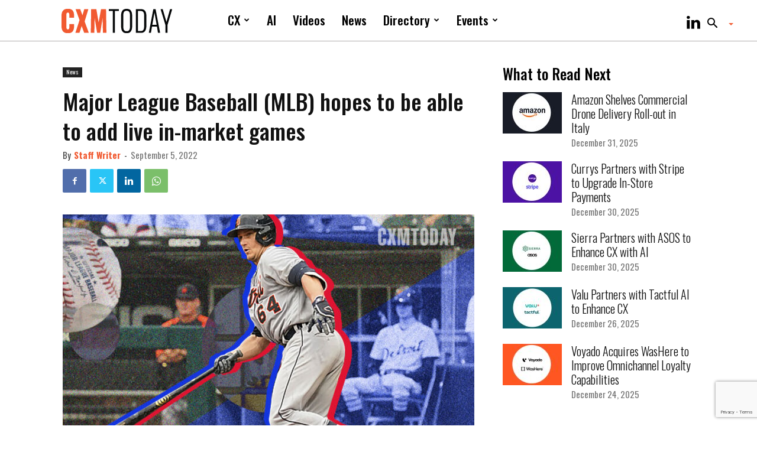

--- FILE ---
content_type: text/html; charset=UTF-8
request_url: https://cxmtoday.com/news/major-league-baseball-mlb-hopes-to-be-able-to-add-live-in-market-games/
body_size: 66628
content:
<!doctype html >
<!--[if IE 8]>    <html class="ie8" lang="en"> <![endif]-->
<!--[if IE 9]>    <html class="ie9" lang="en"> <![endif]-->
<!--[if gt IE 8]><!--> <html lang="en-US" prefix="og: https://ogp.me/ns#"> <!--<![endif]-->
<head>
    <title>Major League Baseball (MLB) hopes to be able to add live in-market games - CXM Today</title>
    <meta charset="UTF-8" />
    <meta name="viewport" content="width=device-width, initial-scale=1.0">
    <link rel="pingback" href="https://cxmtoday.com/xmlrpc.php" />
    <link rel="dns-prefetch" href="//cdn.hu-manity.co" />
		<!-- Cookie Compliance -->
		<script type="text/javascript">var huOptions = {"appID":"cxmtodaycom-bfba5cb","currentLanguage":"en","blocking":false,"globalCookie":false,"isAdmin":false,"privacyConsent":true,"forms":[]};</script>
		<script type="text/javascript" src="https://cdn.hu-manity.co/hu-banner.min.js"></script>	<style>img:is([sizes="auto" i], [sizes^="auto," i]) { contain-intrinsic-size: 3000px 1500px }</style>
	<link rel="icon" type="image/png" href="https://cxmtoday.com/wp-content/uploads/CXM-Today-Favicon.png"><link rel="apple-touch-icon" sizes="76x76" href="https://cxmtoday.com/wp-content/uploads/CXM-Today-Favicon.png"/><link rel="apple-touch-icon" sizes="120x120" href="https://cxmtoday.com/wp-content/uploads/CXM-Today-Favicon.png"/><link rel="apple-touch-icon" sizes="152x152" href="https://cxmtoday.com/wp-content/uploads/CXM-Today-Favicon.png"/><link rel="apple-touch-icon" sizes="114x114" href="https://cxmtoday.com/wp-content/uploads/CXM-Today-Favicon.png"/><link rel="apple-touch-icon" sizes="144x144" href="https://cxmtoday.com/wp-content/uploads/CXM-Today-Favicon.png"/>
<!-- Search Engine Optimization by Rank Math - https://rankmath.com/ -->
<meta name="description" content="Major League Baseball (MLB) hopes to be able to add live in-market games to its MLB.TV direct-to-consumer (DTC) platform in the near future."/>
<meta name="robots" content="follow, index, max-snippet:-1, max-video-preview:-1, max-image-preview:large"/>
<link rel="canonical" href="https://cxmtoday.com/news/major-league-baseball-mlb-hopes-to-be-able-to-add-live-in-market-games/" />
<meta property="og:locale" content="en_US" />
<meta property="og:type" content="article" />
<meta property="og:title" content="Major League Baseball (MLB) hopes to be able to add live in-market games - CXM Today" />
<meta property="og:description" content="Major League Baseball (MLB) hopes to be able to add live in-market games to its MLB.TV direct-to-consumer (DTC) platform in the near future." />
<meta property="og:url" content="https://cxmtoday.com/news/major-league-baseball-mlb-hopes-to-be-able-to-add-live-in-market-games/" />
<meta property="og:site_name" content="CXMToday｜Where Technology Powers Customer Experience" />
<meta property="article:publisher" content="https://www.facebook.com/martechvibe" />
<meta property="article:tag" content="in-market games" />
<meta property="article:tag" content="Major League Baseball" />
<meta property="article:tag" content="MLB" />
<meta property="article:tag" content="Noah Garden" />
<meta property="article:tag" content="regional sports networks" />
<meta property="article:section" content="News" />
<meta property="og:image" content="https://cxmtoday.com/wp-content/uploads/Major-League-Baseball-MLB-hopes-to-be-able-to-add-live-in-market-games.jpg" />
<meta property="og:image:secure_url" content="https://cxmtoday.com/wp-content/uploads/Major-League-Baseball-MLB-hopes-to-be-able-to-add-live-in-market-games.jpg" />
<meta property="og:image:width" content="800" />
<meta property="og:image:height" content="450" />
<meta property="og:image:alt" content="Major League Baseball" />
<meta property="og:image:type" content="image/jpeg" />
<meta property="article:published_time" content="2022-09-05T20:30:38+05:30" />
<meta name="twitter:card" content="summary_large_image" />
<meta name="twitter:title" content="Major League Baseball (MLB) hopes to be able to add live in-market games - CXM Today" />
<meta name="twitter:description" content="Major League Baseball (MLB) hopes to be able to add live in-market games to its MLB.TV direct-to-consumer (DTC) platform in the near future." />
<meta name="twitter:site" content="@MartechVibe" />
<meta name="twitter:creator" content="@MartechVibe" />
<meta name="twitter:image" content="https://cxmtoday.com/wp-content/uploads/Major-League-Baseball-MLB-hopes-to-be-able-to-add-live-in-market-games.jpg" />
<meta name="twitter:label1" content="Written by" />
<meta name="twitter:data1" content="Staff Writer" />
<meta name="twitter:label2" content="Time to read" />
<meta name="twitter:data2" content="2 minutes" />
<script type="application/ld+json" class="rank-math-schema">{"@context":"https://schema.org","@graph":[{"@type":["Person","Organization"],"@id":"https://cxmtoday.com/#person","name":"CXMToday","sameAs":["https://www.facebook.com/martechvibe","https://twitter.com/MartechVibe","https://www.linkedin.com/company/martech-vibe-middle-east"],"logo":{"@type":"ImageObject","@id":"https://cxmtoday.com/#logo","url":"https://cxmtoday.com/wp-content/uploads/CXM-Today-Favicon.png","contentUrl":"https://cxmtoday.com/wp-content/uploads/CXM-Today-Favicon.png","caption":"CXMToday\uff5cWhere Technology Powers Customer Experience","inLanguage":"en-US","width":"300","height":"300"},"image":{"@type":"ImageObject","@id":"https://cxmtoday.com/#logo","url":"https://cxmtoday.com/wp-content/uploads/CXM-Today-Favicon.png","contentUrl":"https://cxmtoday.com/wp-content/uploads/CXM-Today-Favicon.png","caption":"CXMToday\uff5cWhere Technology Powers Customer Experience","inLanguage":"en-US","width":"300","height":"300"}},{"@type":"WebSite","@id":"https://cxmtoday.com/#website","url":"https://cxmtoday.com","name":"CXMToday\uff5cWhere Technology Powers Customer Experience","alternateName":"CXMToday\uff5cWhere Technology Powers Customer Experience","publisher":{"@id":"https://cxmtoday.com/#person"},"inLanguage":"en-US"},{"@type":"ImageObject","@id":"https://cxmtoday.com/wp-content/uploads/Major-League-Baseball-MLB-hopes-to-be-able-to-add-live-in-market-games.jpg","url":"https://cxmtoday.com/wp-content/uploads/Major-League-Baseball-MLB-hopes-to-be-able-to-add-live-in-market-games.jpg","width":"800","height":"450","inLanguage":"en-US"},{"@type":"WebPage","@id":"https://cxmtoday.com/news/major-league-baseball-mlb-hopes-to-be-able-to-add-live-in-market-games/#webpage","url":"https://cxmtoday.com/news/major-league-baseball-mlb-hopes-to-be-able-to-add-live-in-market-games/","name":"Major League Baseball (MLB) hopes to be able to add live in-market games - CXM Today","datePublished":"2022-09-05T20:30:38+05:30","dateModified":"2022-09-05T20:30:38+05:30","isPartOf":{"@id":"https://cxmtoday.com/#website"},"primaryImageOfPage":{"@id":"https://cxmtoday.com/wp-content/uploads/Major-League-Baseball-MLB-hopes-to-be-able-to-add-live-in-market-games.jpg"},"inLanguage":"en-US"},{"@type":"Person","@id":"https://cxmtoday.com/author/vadmin/","name":"Staff Writer","url":"https://cxmtoday.com/author/vadmin/","image":{"@type":"ImageObject","@id":"https://secure.gravatar.com/avatar/d3815969adb7aed983069f9b1978377cc9311d7d81d6e8b4bb5fba40d5403274?s=96&amp;d=mm&amp;r=g","url":"https://secure.gravatar.com/avatar/d3815969adb7aed983069f9b1978377cc9311d7d81d6e8b4bb5fba40d5403274?s=96&amp;d=mm&amp;r=g","caption":"Staff Writer","inLanguage":"en-US"}},{"@type":"BlogPosting","headline":"Major League Baseball (MLB) hopes to be able to add live in-market games - CXM Today","keywords":"Major League Baseball","datePublished":"2022-09-05T20:30:38+05:30","dateModified":"2022-09-05T20:30:38+05:30","articleSection":"News","author":{"@id":"https://cxmtoday.com/author/vadmin/","name":"Staff Writer"},"publisher":{"@id":"https://cxmtoday.com/#person"},"description":"Major League Baseball (MLB) hopes to be able to add live in-market games to its MLB.TV direct-to-consumer (DTC) platform in the near future.","name":"Major League Baseball (MLB) hopes to be able to add live in-market games - CXM Today","@id":"https://cxmtoday.com/news/major-league-baseball-mlb-hopes-to-be-able-to-add-live-in-market-games/#richSnippet","isPartOf":{"@id":"https://cxmtoday.com/news/major-league-baseball-mlb-hopes-to-be-able-to-add-live-in-market-games/#webpage"},"image":{"@id":"https://cxmtoday.com/wp-content/uploads/Major-League-Baseball-MLB-hopes-to-be-able-to-add-live-in-market-games.jpg"},"inLanguage":"en-US","mainEntityOfPage":{"@id":"https://cxmtoday.com/news/major-league-baseball-mlb-hopes-to-be-able-to-add-live-in-market-games/#webpage"}}]}</script>
<!-- /Rank Math WordPress SEO plugin -->

<link rel='dns-prefetch' href='//fonts.googleapis.com' />
<link rel="alternate" type="application/rss+xml" title="CXM Today &raquo; Feed" href="https://cxmtoday.com/feed/" />
<link rel="alternate" type="application/rss+xml" title="CXM Today &raquo; Comments Feed" href="https://cxmtoday.com/comments/feed/" />
<script type="text/javascript">
/* <![CDATA[ */
window._wpemojiSettings = {"baseUrl":"https:\/\/s.w.org\/images\/core\/emoji\/16.0.1\/72x72\/","ext":".png","svgUrl":"https:\/\/s.w.org\/images\/core\/emoji\/16.0.1\/svg\/","svgExt":".svg","source":{"concatemoji":"https:\/\/cxmtoday.com\/wp-includes\/js\/wp-emoji-release.min.js?ver=6.8.3"}};
/*! This file is auto-generated */
!function(s,n){var o,i,e;function c(e){try{var t={supportTests:e,timestamp:(new Date).valueOf()};sessionStorage.setItem(o,JSON.stringify(t))}catch(e){}}function p(e,t,n){e.clearRect(0,0,e.canvas.width,e.canvas.height),e.fillText(t,0,0);var t=new Uint32Array(e.getImageData(0,0,e.canvas.width,e.canvas.height).data),a=(e.clearRect(0,0,e.canvas.width,e.canvas.height),e.fillText(n,0,0),new Uint32Array(e.getImageData(0,0,e.canvas.width,e.canvas.height).data));return t.every(function(e,t){return e===a[t]})}function u(e,t){e.clearRect(0,0,e.canvas.width,e.canvas.height),e.fillText(t,0,0);for(var n=e.getImageData(16,16,1,1),a=0;a<n.data.length;a++)if(0!==n.data[a])return!1;return!0}function f(e,t,n,a){switch(t){case"flag":return n(e,"\ud83c\udff3\ufe0f\u200d\u26a7\ufe0f","\ud83c\udff3\ufe0f\u200b\u26a7\ufe0f")?!1:!n(e,"\ud83c\udde8\ud83c\uddf6","\ud83c\udde8\u200b\ud83c\uddf6")&&!n(e,"\ud83c\udff4\udb40\udc67\udb40\udc62\udb40\udc65\udb40\udc6e\udb40\udc67\udb40\udc7f","\ud83c\udff4\u200b\udb40\udc67\u200b\udb40\udc62\u200b\udb40\udc65\u200b\udb40\udc6e\u200b\udb40\udc67\u200b\udb40\udc7f");case"emoji":return!a(e,"\ud83e\udedf")}return!1}function g(e,t,n,a){var r="undefined"!=typeof WorkerGlobalScope&&self instanceof WorkerGlobalScope?new OffscreenCanvas(300,150):s.createElement("canvas"),o=r.getContext("2d",{willReadFrequently:!0}),i=(o.textBaseline="top",o.font="600 32px Arial",{});return e.forEach(function(e){i[e]=t(o,e,n,a)}),i}function t(e){var t=s.createElement("script");t.src=e,t.defer=!0,s.head.appendChild(t)}"undefined"!=typeof Promise&&(o="wpEmojiSettingsSupports",i=["flag","emoji"],n.supports={everything:!0,everythingExceptFlag:!0},e=new Promise(function(e){s.addEventListener("DOMContentLoaded",e,{once:!0})}),new Promise(function(t){var n=function(){try{var e=JSON.parse(sessionStorage.getItem(o));if("object"==typeof e&&"number"==typeof e.timestamp&&(new Date).valueOf()<e.timestamp+604800&&"object"==typeof e.supportTests)return e.supportTests}catch(e){}return null}();if(!n){if("undefined"!=typeof Worker&&"undefined"!=typeof OffscreenCanvas&&"undefined"!=typeof URL&&URL.createObjectURL&&"undefined"!=typeof Blob)try{var e="postMessage("+g.toString()+"("+[JSON.stringify(i),f.toString(),p.toString(),u.toString()].join(",")+"));",a=new Blob([e],{type:"text/javascript"}),r=new Worker(URL.createObjectURL(a),{name:"wpTestEmojiSupports"});return void(r.onmessage=function(e){c(n=e.data),r.terminate(),t(n)})}catch(e){}c(n=g(i,f,p,u))}t(n)}).then(function(e){for(var t in e)n.supports[t]=e[t],n.supports.everything=n.supports.everything&&n.supports[t],"flag"!==t&&(n.supports.everythingExceptFlag=n.supports.everythingExceptFlag&&n.supports[t]);n.supports.everythingExceptFlag=n.supports.everythingExceptFlag&&!n.supports.flag,n.DOMReady=!1,n.readyCallback=function(){n.DOMReady=!0}}).then(function(){return e}).then(function(){var e;n.supports.everything||(n.readyCallback(),(e=n.source||{}).concatemoji?t(e.concatemoji):e.wpemoji&&e.twemoji&&(t(e.twemoji),t(e.wpemoji)))}))}((window,document),window._wpemojiSettings);
/* ]]> */
</script>
<style id='wp-emoji-styles-inline-css' type='text/css'>

	img.wp-smiley, img.emoji {
		display: inline !important;
		border: none !important;
		box-shadow: none !important;
		height: 1em !important;
		width: 1em !important;
		margin: 0 0.07em !important;
		vertical-align: -0.1em !important;
		background: none !important;
		padding: 0 !important;
	}
</style>
<link rel='stylesheet' id='wp-block-library-css' href='https://cxmtoday.com/wp-includes/css/dist/block-library/style.min.css?ver=6.8.3' type='text/css' media='all' />
<style id='classic-theme-styles-inline-css' type='text/css'>
/*! This file is auto-generated */
.wp-block-button__link{color:#fff;background-color:#32373c;border-radius:9999px;box-shadow:none;text-decoration:none;padding:calc(.667em + 2px) calc(1.333em + 2px);font-size:1.125em}.wp-block-file__button{background:#32373c;color:#fff;text-decoration:none}
</style>
<link rel='stylesheet' id='wp-components-css' href='https://cxmtoday.com/wp-includes/css/dist/components/style.min.css?ver=6.8.3' type='text/css' media='all' />
<link rel='stylesheet' id='wp-preferences-css' href='https://cxmtoday.com/wp-includes/css/dist/preferences/style.min.css?ver=6.8.3' type='text/css' media='all' />
<link rel='stylesheet' id='wp-block-editor-css' href='https://cxmtoday.com/wp-includes/css/dist/block-editor/style.min.css?ver=6.8.3' type='text/css' media='all' />
<link rel='stylesheet' id='popup-maker-block-library-style-css' href='https://cxmtoday.com/wp-content/plugins/popup-maker/dist/packages/block-library-style.css?ver=dbea705cfafe089d65f1' type='text/css' media='all' />
<style id='global-styles-inline-css' type='text/css'>
:root{--wp--preset--aspect-ratio--square: 1;--wp--preset--aspect-ratio--4-3: 4/3;--wp--preset--aspect-ratio--3-4: 3/4;--wp--preset--aspect-ratio--3-2: 3/2;--wp--preset--aspect-ratio--2-3: 2/3;--wp--preset--aspect-ratio--16-9: 16/9;--wp--preset--aspect-ratio--9-16: 9/16;--wp--preset--color--black: #000000;--wp--preset--color--cyan-bluish-gray: #abb8c3;--wp--preset--color--white: #ffffff;--wp--preset--color--pale-pink: #f78da7;--wp--preset--color--vivid-red: #cf2e2e;--wp--preset--color--luminous-vivid-orange: #ff6900;--wp--preset--color--luminous-vivid-amber: #fcb900;--wp--preset--color--light-green-cyan: #7bdcb5;--wp--preset--color--vivid-green-cyan: #00d084;--wp--preset--color--pale-cyan-blue: #8ed1fc;--wp--preset--color--vivid-cyan-blue: #0693e3;--wp--preset--color--vivid-purple: #9b51e0;--wp--preset--gradient--vivid-cyan-blue-to-vivid-purple: linear-gradient(135deg,rgba(6,147,227,1) 0%,rgb(155,81,224) 100%);--wp--preset--gradient--light-green-cyan-to-vivid-green-cyan: linear-gradient(135deg,rgb(122,220,180) 0%,rgb(0,208,130) 100%);--wp--preset--gradient--luminous-vivid-amber-to-luminous-vivid-orange: linear-gradient(135deg,rgba(252,185,0,1) 0%,rgba(255,105,0,1) 100%);--wp--preset--gradient--luminous-vivid-orange-to-vivid-red: linear-gradient(135deg,rgba(255,105,0,1) 0%,rgb(207,46,46) 100%);--wp--preset--gradient--very-light-gray-to-cyan-bluish-gray: linear-gradient(135deg,rgb(238,238,238) 0%,rgb(169,184,195) 100%);--wp--preset--gradient--cool-to-warm-spectrum: linear-gradient(135deg,rgb(74,234,220) 0%,rgb(151,120,209) 20%,rgb(207,42,186) 40%,rgb(238,44,130) 60%,rgb(251,105,98) 80%,rgb(254,248,76) 100%);--wp--preset--gradient--blush-light-purple: linear-gradient(135deg,rgb(255,206,236) 0%,rgb(152,150,240) 100%);--wp--preset--gradient--blush-bordeaux: linear-gradient(135deg,rgb(254,205,165) 0%,rgb(254,45,45) 50%,rgb(107,0,62) 100%);--wp--preset--gradient--luminous-dusk: linear-gradient(135deg,rgb(255,203,112) 0%,rgb(199,81,192) 50%,rgb(65,88,208) 100%);--wp--preset--gradient--pale-ocean: linear-gradient(135deg,rgb(255,245,203) 0%,rgb(182,227,212) 50%,rgb(51,167,181) 100%);--wp--preset--gradient--electric-grass: linear-gradient(135deg,rgb(202,248,128) 0%,rgb(113,206,126) 100%);--wp--preset--gradient--midnight: linear-gradient(135deg,rgb(2,3,129) 0%,rgb(40,116,252) 100%);--wp--preset--font-size--small: 11px;--wp--preset--font-size--medium: 20px;--wp--preset--font-size--large: 32px;--wp--preset--font-size--x-large: 42px;--wp--preset--font-size--regular: 15px;--wp--preset--font-size--larger: 50px;--wp--preset--spacing--20: 0.44rem;--wp--preset--spacing--30: 0.67rem;--wp--preset--spacing--40: 1rem;--wp--preset--spacing--50: 1.5rem;--wp--preset--spacing--60: 2.25rem;--wp--preset--spacing--70: 3.38rem;--wp--preset--spacing--80: 5.06rem;--wp--preset--shadow--natural: 6px 6px 9px rgba(0, 0, 0, 0.2);--wp--preset--shadow--deep: 12px 12px 50px rgba(0, 0, 0, 0.4);--wp--preset--shadow--sharp: 6px 6px 0px rgba(0, 0, 0, 0.2);--wp--preset--shadow--outlined: 6px 6px 0px -3px rgba(255, 255, 255, 1), 6px 6px rgba(0, 0, 0, 1);--wp--preset--shadow--crisp: 6px 6px 0px rgba(0, 0, 0, 1);}:where(.is-layout-flex){gap: 0.5em;}:where(.is-layout-grid){gap: 0.5em;}body .is-layout-flex{display: flex;}.is-layout-flex{flex-wrap: wrap;align-items: center;}.is-layout-flex > :is(*, div){margin: 0;}body .is-layout-grid{display: grid;}.is-layout-grid > :is(*, div){margin: 0;}:where(.wp-block-columns.is-layout-flex){gap: 2em;}:where(.wp-block-columns.is-layout-grid){gap: 2em;}:where(.wp-block-post-template.is-layout-flex){gap: 1.25em;}:where(.wp-block-post-template.is-layout-grid){gap: 1.25em;}.has-black-color{color: var(--wp--preset--color--black) !important;}.has-cyan-bluish-gray-color{color: var(--wp--preset--color--cyan-bluish-gray) !important;}.has-white-color{color: var(--wp--preset--color--white) !important;}.has-pale-pink-color{color: var(--wp--preset--color--pale-pink) !important;}.has-vivid-red-color{color: var(--wp--preset--color--vivid-red) !important;}.has-luminous-vivid-orange-color{color: var(--wp--preset--color--luminous-vivid-orange) !important;}.has-luminous-vivid-amber-color{color: var(--wp--preset--color--luminous-vivid-amber) !important;}.has-light-green-cyan-color{color: var(--wp--preset--color--light-green-cyan) !important;}.has-vivid-green-cyan-color{color: var(--wp--preset--color--vivid-green-cyan) !important;}.has-pale-cyan-blue-color{color: var(--wp--preset--color--pale-cyan-blue) !important;}.has-vivid-cyan-blue-color{color: var(--wp--preset--color--vivid-cyan-blue) !important;}.has-vivid-purple-color{color: var(--wp--preset--color--vivid-purple) !important;}.has-black-background-color{background-color: var(--wp--preset--color--black) !important;}.has-cyan-bluish-gray-background-color{background-color: var(--wp--preset--color--cyan-bluish-gray) !important;}.has-white-background-color{background-color: var(--wp--preset--color--white) !important;}.has-pale-pink-background-color{background-color: var(--wp--preset--color--pale-pink) !important;}.has-vivid-red-background-color{background-color: var(--wp--preset--color--vivid-red) !important;}.has-luminous-vivid-orange-background-color{background-color: var(--wp--preset--color--luminous-vivid-orange) !important;}.has-luminous-vivid-amber-background-color{background-color: var(--wp--preset--color--luminous-vivid-amber) !important;}.has-light-green-cyan-background-color{background-color: var(--wp--preset--color--light-green-cyan) !important;}.has-vivid-green-cyan-background-color{background-color: var(--wp--preset--color--vivid-green-cyan) !important;}.has-pale-cyan-blue-background-color{background-color: var(--wp--preset--color--pale-cyan-blue) !important;}.has-vivid-cyan-blue-background-color{background-color: var(--wp--preset--color--vivid-cyan-blue) !important;}.has-vivid-purple-background-color{background-color: var(--wp--preset--color--vivid-purple) !important;}.has-black-border-color{border-color: var(--wp--preset--color--black) !important;}.has-cyan-bluish-gray-border-color{border-color: var(--wp--preset--color--cyan-bluish-gray) !important;}.has-white-border-color{border-color: var(--wp--preset--color--white) !important;}.has-pale-pink-border-color{border-color: var(--wp--preset--color--pale-pink) !important;}.has-vivid-red-border-color{border-color: var(--wp--preset--color--vivid-red) !important;}.has-luminous-vivid-orange-border-color{border-color: var(--wp--preset--color--luminous-vivid-orange) !important;}.has-luminous-vivid-amber-border-color{border-color: var(--wp--preset--color--luminous-vivid-amber) !important;}.has-light-green-cyan-border-color{border-color: var(--wp--preset--color--light-green-cyan) !important;}.has-vivid-green-cyan-border-color{border-color: var(--wp--preset--color--vivid-green-cyan) !important;}.has-pale-cyan-blue-border-color{border-color: var(--wp--preset--color--pale-cyan-blue) !important;}.has-vivid-cyan-blue-border-color{border-color: var(--wp--preset--color--vivid-cyan-blue) !important;}.has-vivid-purple-border-color{border-color: var(--wp--preset--color--vivid-purple) !important;}.has-vivid-cyan-blue-to-vivid-purple-gradient-background{background: var(--wp--preset--gradient--vivid-cyan-blue-to-vivid-purple) !important;}.has-light-green-cyan-to-vivid-green-cyan-gradient-background{background: var(--wp--preset--gradient--light-green-cyan-to-vivid-green-cyan) !important;}.has-luminous-vivid-amber-to-luminous-vivid-orange-gradient-background{background: var(--wp--preset--gradient--luminous-vivid-amber-to-luminous-vivid-orange) !important;}.has-luminous-vivid-orange-to-vivid-red-gradient-background{background: var(--wp--preset--gradient--luminous-vivid-orange-to-vivid-red) !important;}.has-very-light-gray-to-cyan-bluish-gray-gradient-background{background: var(--wp--preset--gradient--very-light-gray-to-cyan-bluish-gray) !important;}.has-cool-to-warm-spectrum-gradient-background{background: var(--wp--preset--gradient--cool-to-warm-spectrum) !important;}.has-blush-light-purple-gradient-background{background: var(--wp--preset--gradient--blush-light-purple) !important;}.has-blush-bordeaux-gradient-background{background: var(--wp--preset--gradient--blush-bordeaux) !important;}.has-luminous-dusk-gradient-background{background: var(--wp--preset--gradient--luminous-dusk) !important;}.has-pale-ocean-gradient-background{background: var(--wp--preset--gradient--pale-ocean) !important;}.has-electric-grass-gradient-background{background: var(--wp--preset--gradient--electric-grass) !important;}.has-midnight-gradient-background{background: var(--wp--preset--gradient--midnight) !important;}.has-small-font-size{font-size: var(--wp--preset--font-size--small) !important;}.has-medium-font-size{font-size: var(--wp--preset--font-size--medium) !important;}.has-large-font-size{font-size: var(--wp--preset--font-size--large) !important;}.has-x-large-font-size{font-size: var(--wp--preset--font-size--x-large) !important;}
:where(.wp-block-post-template.is-layout-flex){gap: 1.25em;}:where(.wp-block-post-template.is-layout-grid){gap: 1.25em;}
:where(.wp-block-columns.is-layout-flex){gap: 2em;}:where(.wp-block-columns.is-layout-grid){gap: 2em;}
:root :where(.wp-block-pullquote){font-size: 1.5em;line-height: 1.6;}
</style>
<link rel='stylesheet' id='f12-cf7-captcha-style-css' href='https://cxmtoday.com/wp-content/plugins/captcha-for-contact-form-7/core/assets/f12-cf7-captcha.css?ver=6.8.3' type='text/css' media='all' />
<link rel='stylesheet' id='contact-form-7-css' href='https://cxmtoday.com/wp-content/plugins/contact-form-7/includes/css/styles.css?ver=6.1.4' type='text/css' media='all' />
<link rel='stylesheet' id='wapp-frontend-css-css' href='https://cxmtoday.com/wp-content/plugins/wapp_events/assets/css/frontend.css?ver=6.8.3' type='text/css' media='all' />
<link rel='stylesheet' id='wapp-bootstrap-css-css' href='https://cxmtoday.com/wp-content/plugins/wapp_events/assets/css/bootstrap.min.css?ver=6.8.3' type='text/css' media='all' />
<link rel='stylesheet' id='td-plugin-multi-purpose-css' href='https://cxmtoday.com/wp-content/plugins/td-composer/td-multi-purpose/style.css?ver=492e3cf54bd42df3b24a3de8e2307cafx' type='text/css' media='all' />
<link rel='stylesheet' id='google-fonts-style-css' href='https://fonts.googleapis.com/css?family=Oswald%3A400%2C100%2C100italic%2C200%2C200italic%2C300%2C300italic%2C400italic%2C500%2C500italic%2C600%2C600italic%2C700%2C700italic%2C800%2C800italic%2C900%2C900italic%7CRoboto+Condensed%3A400%2C100%2C100italic%2C200%2C200italic%2C300%2C300italic%2C400italic%2C500%2C500italic%2C600%2C600italic%2C700%2C700italic%2C800%2C800italic%2C900%2C900italic%7COpen+Sans%3A400%2C600%2C700%2C100%2C100italic%2C200%2C200italic%2C300%2C300italic%2C400italic%2C500%2C500italic%2C600italic%2C700italic%2C800%2C800italic%2C900%2C900italic%7CRoboto%3A400%2C600%2C700%2C100%2C100italic%2C200%2C200italic%2C300%2C300italic%2C400italic%2C500%2C500italic%2C600italic%2C700italic%2C800%2C800italic%2C900%2C900italic&#038;display=swap&#038;ver=12.7.1' type='text/css' media='all' />
<link rel='stylesheet' id='uacf7-frontend-style-css' href='https://cxmtoday.com/wp-content/plugins/ultimate-addons-for-contact-form-7/assets/css/uacf7-frontend.css?ver=6.8.3' type='text/css' media='all' />
<link rel='stylesheet' id='uacf7-form-style-css' href='https://cxmtoday.com/wp-content/plugins/ultimate-addons-for-contact-form-7/assets/css/form-style.css?ver=6.8.3' type='text/css' media='all' />
<link rel='stylesheet' id='uacf7-country-select-main-css' href='https://cxmtoday.com/wp-content/plugins/ultimate-addons-for-contact-form-7/addons/country-dropdown/assets/css/countrySelect.min.css?ver=6.8.3' type='text/css' media='all' />
<link rel='stylesheet' id='uacf7-country-select-style-css' href='https://cxmtoday.com/wp-content/plugins/ultimate-addons-for-contact-form-7/addons/country-dropdown/assets/css/style.css?ver=6.8.3' type='text/css' media='all' />
<link rel='stylesheet' id='popup-maker-site-css' href='//cxmtoday.com/wp-content/uploads/pum/pum-site-styles.css?generated=1762331260&#038;ver=1.21.5' type='text/css' media='all' />
<link rel='stylesheet' id='td-theme-css' href='https://cxmtoday.com/wp-content/themes/Newspaper/style.css?ver=12.7.1' type='text/css' media='all' />
<style id='td-theme-inline-css' type='text/css'>@media (max-width:767px){.td-header-desktop-wrap{display:none}}@media (min-width:767px){.td-header-mobile-wrap{display:none}}</style>
<link rel='stylesheet' id='td-legacy-framework-front-style-css' href='https://cxmtoday.com/wp-content/plugins/td-composer/legacy/Newspaper/assets/css/td_legacy_main.css?ver=492e3cf54bd42df3b24a3de8e2307cafx' type='text/css' media='all' />
<link rel='stylesheet' id='td-standard-pack-framework-front-style-css' href='https://cxmtoday.com/wp-content/plugins/td-standard-pack/Newspaper/assets/css/td_standard_pack_main.css?ver=8ae1459a1d876d507918f73cef68310e' type='text/css' media='all' />
<link rel='stylesheet' id='td-theme-demo-style-css' href='https://cxmtoday.com/wp-content/plugins/td-composer/legacy/Newspaper/includes/demos/city_news/demo_style.css?ver=12.7.1' type='text/css' media='all' />
<script type="text/javascript" src="https://cxmtoday.com/wp-includes/js/jquery/jquery.min.js?ver=3.7.1" id="jquery-core-js"></script>
<script type="text/javascript" src="https://cxmtoday.com/wp-includes/js/jquery/jquery-migrate.min.js?ver=3.4.1" id="jquery-migrate-js"></script>
<script type="text/javascript" src="https://cxmtoday.com/wp-content/plugins/wapp_events/assets/js/jquery-3.5.1.min.js?ver=6.8.3" id="wapp-jquery-js-js"></script>
<script type="text/javascript" src="https://cxmtoday.com/wp-content/plugins/wapp_events/assets/js/bootstrap.bundle.min.js?ver=6.8.3" id="wapp-bootstrap-js-js"></script>
<script type="text/javascript" src="https://cxmtoday.com/wp-content/plugins/wapp_events/assets/js/validator.js?ver=6.8.3" id="wapp-validator-js-js"></script>
<script type="text/javascript" src="https://cxmtoday.com/wp-content/plugins/wapp_events/assets/js/frontend.js?ver=6.8.3" id="wapp-frontend-js-js"></script>
<link rel="https://api.w.org/" href="https://cxmtoday.com/wp-json/" /><link rel="alternate" title="JSON" type="application/json" href="https://cxmtoday.com/wp-json/wp/v2/posts/19982" /><link rel="EditURI" type="application/rsd+xml" title="RSD" href="https://cxmtoday.com/xmlrpc.php?rsd" />
<meta name="generator" content="WordPress 6.8.3" />
<link rel='shortlink' href='https://cxmtoday.com/?p=19982' />
<link rel="alternate" title="oEmbed (JSON)" type="application/json+oembed" href="https://cxmtoday.com/wp-json/oembed/1.0/embed?url=https%3A%2F%2Fcxmtoday.com%2Fnews%2Fmajor-league-baseball-mlb-hopes-to-be-able-to-add-live-in-market-games%2F" />
<link rel="alternate" title="oEmbed (XML)" type="text/xml+oembed" href="https://cxmtoday.com/wp-json/oembed/1.0/embed?url=https%3A%2F%2Fcxmtoday.com%2Fnews%2Fmajor-league-baseball-mlb-hopes-to-be-able-to-add-live-in-market-games%2F&#038;format=xml" />
<!-- Meta Pixel Code -->
<script>
!function(f,b,e,v,n,t,s)
{if(f.fbq)return;n=f.fbq=function(){n.callMethod?
n.callMethod.apply(n,arguments):n.queue.push(arguments)};
if(!f._fbq)f._fbq=n;n.push=n;n.loaded=!0;n.version='2.0';
n.queue=[];t=b.createElement(e);t.async=!0;
t.src=v;s=b.getElementsByTagName(e)[0];
s.parentNode.insertBefore(t,s)}(window, document,'script',
'https://connect.facebook.net/en_US/fbevents.js');
fbq('init', '849789527246220');
fbq('track', 'PageView');
</script>
<noscript><img loading="lazy" height="1" width="1" style="display:none"
src="https://www.facebook.com/tr?id=849789527246220&ev=PageView&noscript=1"
/></noscript>
<!-- End Meta Pixel Code -->


<!-- Event snippet for Submission conversion page -->
<script>
  gtag('event', 'conversion', {
      'send_to': 'AW-10857190370/_sxECIjAnc4ZEOKnjrko',
      'value': 499.0,
      'currency': 'EUR'
  });
</script>



<!-- Google tag (gtag.js) -->
<script async src="https://www.googletagmanager.com/gtag/js?id=AW-10857190370">
</script>
<script>
  window.dataLayer = window.dataLayer || [];
  function gtag(){dataLayer.push(arguments);}
  gtag('js', new Date());

  gtag('config', 'AW-10857190370');
</script>


<script type="text/javascript">
_linkedin_partner_id = "4209940";
window._linkedin_data_partner_ids = window._linkedin_data_partner_ids || [];
window._linkedin_data_partner_ids.push(_linkedin_partner_id);
</script><script type="text/javascript">
(function(l) {
if (!l){window.lintrk = function(a,b){window.lintrk.q.push([a,b])};
window.lintrk.q=[]}
var s = document.getElementsByTagName("script")[0];
var b = document.createElement("script");
b.type = "text/javascript";b.async = true;
b.src = "https://snap.licdn.com/li.lms-analytics/insight.min.js";
s.parentNode.insertBefore(b, s);})(window.lintrk);
</script>
<noscript>
<img loading="lazy" height="1" width="1" style="display:none;" alt="" src="https://px.ads.linkedin.com/collect/?pid=4209940&fmt=gif" />
</noscript>


<meta name="google-site-verification" content="dahdPHoUSTfoncbqfO43f273PBrLOFNouzpeL7dbRyE" />


<!-- Google tag (gtag.js) -->
<script async src="https://www.googletagmanager.com/gtag/js?id=G-Q61TY3CWVS"></script>
<script>
  window.dataLayer = window.dataLayer || [];
  function gtag(){dataLayer.push(arguments);}
  gtag('js', new Date());

  gtag('config', 'G-Q61TY3CWVS');
</script>

<!-- Event snippet for Submission conversion page
In your html page, add the snippet and call gtag_report_conversion when someone clicks on the chosen link or button. -->
<script>
function gtag_report_conversion(url) {
  var callback = function () {
    if (typeof(url) != 'undefined') {
      window.location = url;
    }
  };
  gtag('event', 'conversion', {
      'send_to': 'AW-10857190370/_sxECIjAnc4ZEOKnjrko',
      'value': 499.0,
      'currency': 'EUR',
      'event_callback': callback
  });
  return false;
}
</script>

<!-- Google Tag Manager -->
<script>(function(w,d,s,l,i){w[l]=w[l]||[];w[l].push({'gtm.start':
new Date().getTime(),event:'gtm.js'});var f=d.getElementsByTagName(s)[0],
j=d.createElement(s),dl=l!='dataLayer'?'&l='+l:'';j.async=true;j.src=
'https://www.googletagmanager.com/gtm.js?id='+i+dl;f.parentNode.insertBefore(j,f);
})(window,document,'script','dataLayer','GTM-WNWCL987');</script>
<!-- End Google Tag Manager -->
<meta name="generator" content="Elementor 3.33.2; features: additional_custom_breakpoints; settings: css_print_method-external, google_font-enabled, font_display-auto">
			<style>
				.e-con.e-parent:nth-of-type(n+4):not(.e-lazyloaded):not(.e-no-lazyload),
				.e-con.e-parent:nth-of-type(n+4):not(.e-lazyloaded):not(.e-no-lazyload) * {
					background-image: none !important;
				}
				@media screen and (max-height: 1024px) {
					.e-con.e-parent:nth-of-type(n+3):not(.e-lazyloaded):not(.e-no-lazyload),
					.e-con.e-parent:nth-of-type(n+3):not(.e-lazyloaded):not(.e-no-lazyload) * {
						background-image: none !important;
					}
				}
				@media screen and (max-height: 640px) {
					.e-con.e-parent:nth-of-type(n+2):not(.e-lazyloaded):not(.e-no-lazyload),
					.e-con.e-parent:nth-of-type(n+2):not(.e-lazyloaded):not(.e-no-lazyload) * {
						background-image: none !important;
					}
				}
			</style>
						<style>
				.wpcf7 label {
									}

				.wpcf7 input[type="email"],
				.wpcf7 input[type="number"],
				.wpcf7 input[type="password"],
				.wpcf7 input[type="search"],
				.wpcf7 input[type="tel"],
				.wpcf7 input[type="text"],
				.wpcf7 input[type="url"],
				.wpcf7 input[type="date"],
				.wpcf7 input[type="radio"],
				.wpcf7 input[type="checkbox"],
				.wpcf7 select,
				.wpcf7 textarea {
									}

				.wpcf7 .wpcf7-radio span,
				.wpcf7 .wpcf7-checkbox span {
									}

				.wpcf7 textarea {
									}

				.wpcf7-form-control-wrap select {
					width: 100%;
				}

				.wpcf7 input[type="submit"] {
									}

				.wpcf7 input[type="submit"]:hover {
									}

							</style>
			
<!-- JS generated by theme -->

<script type="text/javascript" id="td-generated-header-js">
    
    

	    var tdBlocksArray = []; //here we store all the items for the current page

	    // td_block class - each ajax block uses a object of this class for requests
	    function tdBlock() {
		    this.id = '';
		    this.block_type = 1; //block type id (1-234 etc)
		    this.atts = '';
		    this.td_column_number = '';
		    this.td_current_page = 1; //
		    this.post_count = 0; //from wp
		    this.found_posts = 0; //from wp
		    this.max_num_pages = 0; //from wp
		    this.td_filter_value = ''; //current live filter value
		    this.is_ajax_running = false;
		    this.td_user_action = ''; // load more or infinite loader (used by the animation)
		    this.header_color = '';
		    this.ajax_pagination_infinite_stop = ''; //show load more at page x
	    }

        // td_js_generator - mini detector
        ( function () {
            var htmlTag = document.getElementsByTagName("html")[0];

	        if ( navigator.userAgent.indexOf("MSIE 10.0") > -1 ) {
                htmlTag.className += ' ie10';
            }

            if ( !!navigator.userAgent.match(/Trident.*rv\:11\./) ) {
                htmlTag.className += ' ie11';
            }

	        if ( navigator.userAgent.indexOf("Edge") > -1 ) {
                htmlTag.className += ' ieEdge';
            }

            if ( /(iPad|iPhone|iPod)/g.test(navigator.userAgent) ) {
                htmlTag.className += ' td-md-is-ios';
            }

            var user_agent = navigator.userAgent.toLowerCase();
            if ( user_agent.indexOf("android") > -1 ) {
                htmlTag.className += ' td-md-is-android';
            }

            if ( -1 !== navigator.userAgent.indexOf('Mac OS X')  ) {
                htmlTag.className += ' td-md-is-os-x';
            }

            if ( /chrom(e|ium)/.test(navigator.userAgent.toLowerCase()) ) {
               htmlTag.className += ' td-md-is-chrome';
            }

            if ( -1 !== navigator.userAgent.indexOf('Firefox') ) {
                htmlTag.className += ' td-md-is-firefox';
            }

            if ( -1 !== navigator.userAgent.indexOf('Safari') && -1 === navigator.userAgent.indexOf('Chrome') ) {
                htmlTag.className += ' td-md-is-safari';
            }

            if( -1 !== navigator.userAgent.indexOf('IEMobile') ){
                htmlTag.className += ' td-md-is-iemobile';
            }

        })();

        var tdLocalCache = {};

        ( function () {
            "use strict";

            tdLocalCache = {
                data: {},
                remove: function (resource_id) {
                    delete tdLocalCache.data[resource_id];
                },
                exist: function (resource_id) {
                    return tdLocalCache.data.hasOwnProperty(resource_id) && tdLocalCache.data[resource_id] !== null;
                },
                get: function (resource_id) {
                    return tdLocalCache.data[resource_id];
                },
                set: function (resource_id, cachedData) {
                    tdLocalCache.remove(resource_id);
                    tdLocalCache.data[resource_id] = cachedData;
                }
            };
        })();

    
    
var td_viewport_interval_list=[{"limitBottom":767,"sidebarWidth":228},{"limitBottom":1018,"sidebarWidth":300},{"limitBottom":1140,"sidebarWidth":324}];
var td_animation_stack_effect="type0";
var tds_animation_stack=true;
var td_animation_stack_specific_selectors=".entry-thumb, img, .td-lazy-img";
var td_animation_stack_general_selectors=".td-animation-stack img, .td-animation-stack .entry-thumb, .post img, .td-animation-stack .td-lazy-img";
var tds_video_lazy="enabled";
var tdc_is_installed="yes";
var tdc_domain_active=false;
var td_ajax_url="https:\/\/cxmtoday.com\/wp-admin\/admin-ajax.php?td_theme_name=Newspaper&v=12.7.1";
var td_get_template_directory_uri="https:\/\/cxmtoday.com\/wp-content\/plugins\/td-composer\/legacy\/common";
var tds_snap_menu="snap";
var tds_logo_on_sticky="show_header_logo";
var tds_header_style="4";
var td_please_wait="Please wait...";
var td_email_user_pass_incorrect="User or password incorrect!";
var td_email_user_incorrect="Email or username incorrect!";
var td_email_incorrect="Email incorrect!";
var td_user_incorrect="Username incorrect!";
var td_email_user_empty="Email or username empty!";
var td_pass_empty="Pass empty!";
var td_pass_pattern_incorrect="Invalid Pass Pattern!";
var td_retype_pass_incorrect="Retyped Pass incorrect!";
var tds_more_articles_on_post_enable="";
var tds_more_articles_on_post_time_to_wait="";
var tds_more_articles_on_post_pages_distance_from_top=0;
var tds_captcha="";
var tds_theme_color_site_wide="#f16139";
var tds_smart_sidebar="enabled";
var tdThemeName="Newspaper";
var tdThemeNameWl="Newspaper";
var td_magnific_popup_translation_tPrev="Previous (Left arrow key)";
var td_magnific_popup_translation_tNext="Next (Right arrow key)";
var td_magnific_popup_translation_tCounter="%curr% of %total%";
var td_magnific_popup_translation_ajax_tError="The content from %url% could not be loaded.";
var td_magnific_popup_translation_image_tError="The image #%curr% could not be loaded.";
var tdBlockNonce="3404bf14f6";
var tdMobileMenu="enabled";
var tdMobileSearch="enabled";
var tdDateNamesI18n={"month_names":["January","February","March","April","May","June","July","August","September","October","November","December"],"month_names_short":["Jan","Feb","Mar","Apr","May","Jun","Jul","Aug","Sep","Oct","Nov","Dec"],"day_names":["Sunday","Monday","Tuesday","Wednesday","Thursday","Friday","Saturday"],"day_names_short":["Sun","Mon","Tue","Wed","Thu","Fri","Sat"]};
var tdb_modal_confirm="Save";
var tdb_modal_cancel="Cancel";
var tdb_modal_confirm_alt="Yes";
var tdb_modal_cancel_alt="No";
var td_deploy_mode="deploy";
var td_ad_background_click_link="";
var td_ad_background_click_target="";
</script>


<!-- Header style compiled by theme -->

<style>@font-face{font-family:"Anton";src:local("Anton"),url("https://cxmtoday.com/wp-content/uploads/anton-v15-latin-regular-webfont.woff") format("woff");font-display:swap}@font-face{font-family:"Anton";src:local("Anton"),url("https://cxmtoday.com/wp-content/uploads/anton-v15-latin-regular.woff") format("woff");font-display:swap}ul.sf-menu>.menu-item>a{font-family:Oswald;font-size:21px;line-height:50px;font-weight:500;text-transform:none}.sf-menu ul .menu-item a{font-family:Oswald;font-size:14px;font-weight:500;text-transform:uppercase}.td-header-wrap .td-logo-text-container .td-logo-text{font-family:Oswald}.td-header-wrap .td-logo-text-container .td-tagline-text{font-family:Oswald}.td-page-title,.td-category-title-holder .td-page-title{font-family:Oswald;font-size:32px;line-height:40px;font-style:normal;font-weight:500;text-transform:capitalize}.td-page-content p,.td-page-content li,.td-page-content .td_block_text_with_title,.wpb_text_column p{text-transform:none}.td-page-content h1,.wpb_text_column h1{text-transform:none}.td-page-content h2,.wpb_text_column h2{text-transform:none}.td-page-content h3,.wpb_text_column h3{font-size:20px;line-height:25px;font-weight:normal;text-transform:none}.td-page-content h4,.wpb_text_column h4{text-transform:none}.td-page-content h5,.wpb_text_column h5{text-transform:none}.td-page-content h6,.wpb_text_column h6{text-transform:none}body,p{font-family:Georgia,Times,"Times New Roman",serif}:root{--td_theme_color:#f16139;--td_slider_text:rgba(241,97,57,0.7);--td_mobile_menu_color:#ffffff;--td_mobile_icons_color:#000000;--td_mobile_gradient_one_mob:rgba(0,0,0,0.8);--td_mobile_gradient_two_mob:rgba(0,0,0,0.7);--td_mobile_text_active_color:#ffffff;--td_login_button_background:#f16139;--td_login_hover_background:#f16139;--td_login_gradient_one:#f16139;--td_login_gradient_two:#f16139}@font-face{font-family:"Anton";src:local("Anton"),url("https://cxmtoday.com/wp-content/uploads/anton-v15-latin-regular-webfont.woff") format("woff");font-display:swap}@font-face{font-family:"Anton";src:local("Anton"),url("https://cxmtoday.com/wp-content/uploads/anton-v15-latin-regular.woff") format("woff");font-display:swap}.td-header-style-12 .td-header-menu-wrap-full,.td-header-style-12 .td-affix,.td-grid-style-1.td-hover-1 .td-big-grid-post:hover .td-post-category,.td-grid-style-5.td-hover-1 .td-big-grid-post:hover .td-post-category,.td_category_template_3 .td-current-sub-category,.td_category_template_8 .td-category-header .td-category a.td-current-sub-category,.td_category_template_4 .td-category-siblings .td-category a:hover,.td_block_big_grid_9.td-grid-style-1 .td-post-category,.td_block_big_grid_9.td-grid-style-5 .td-post-category,.td-grid-style-6.td-hover-1 .td-module-thumb:after,.tdm-menu-active-style5 .td-header-menu-wrap .sf-menu>.current-menu-item>a,.tdm-menu-active-style5 .td-header-menu-wrap .sf-menu>.current-menu-ancestor>a,.tdm-menu-active-style5 .td-header-menu-wrap .sf-menu>.current-category-ancestor>a,.tdm-menu-active-style5 .td-header-menu-wrap .sf-menu>li>a:hover,.tdm-menu-active-style5 .td-header-menu-wrap .sf-menu>.sfHover>a{background-color:#f16139}.td_mega_menu_sub_cats .cur-sub-cat,.td-mega-span h3 a:hover,.td_mod_mega_menu:hover .entry-title a,.header-search-wrap .result-msg a:hover,.td-header-top-menu .td-drop-down-search .td_module_wrap:hover .entry-title a,.td-header-top-menu .td-icon-search:hover,.td-header-wrap .result-msg a:hover,.top-header-menu li a:hover,.top-header-menu .current-menu-item>a,.top-header-menu .current-menu-ancestor>a,.top-header-menu .current-category-ancestor>a,.td-social-icon-wrap>a:hover,.td-header-sp-top-widget .td-social-icon-wrap a:hover,.td_mod_related_posts:hover h3>a,.td-post-template-11 .td-related-title .td-related-left:hover,.td-post-template-11 .td-related-title .td-related-right:hover,.td-post-template-11 .td-related-title .td-cur-simple-item,.td-post-template-11 .td_block_related_posts .td-next-prev-wrap a:hover,.td-category-header .td-pulldown-category-filter-link:hover,.td-category-siblings .td-subcat-dropdown a:hover,.td-category-siblings .td-subcat-dropdown a.td-current-sub-category,.footer-text-wrap .footer-email-wrap a,.footer-social-wrap a:hover,.td_module_17 .td-read-more a:hover,.td_module_18 .td-read-more a:hover,.td_module_19 .td-post-author-name a:hover,.td-pulldown-syle-2 .td-subcat-dropdown:hover .td-subcat-more span,.td-pulldown-syle-2 .td-subcat-dropdown:hover .td-subcat-more i,.td-pulldown-syle-3 .td-subcat-dropdown:hover .td-subcat-more span,.td-pulldown-syle-3 .td-subcat-dropdown:hover .td-subcat-more i,.tdm-menu-active-style3 .tdm-header.td-header-wrap .sf-menu>.current-category-ancestor>a,.tdm-menu-active-style3 .tdm-header.td-header-wrap .sf-menu>.current-menu-ancestor>a,.tdm-menu-active-style3 .tdm-header.td-header-wrap .sf-menu>.current-menu-item>a,.tdm-menu-active-style3 .tdm-header.td-header-wrap .sf-menu>.sfHover>a,.tdm-menu-active-style3 .tdm-header.td-header-wrap .sf-menu>li>a:hover{color:#f16139}.td-mega-menu-page .wpb_content_element ul li a:hover,.td-theme-wrap .td-aj-search-results .td_module_wrap:hover .entry-title a,.td-theme-wrap .header-search-wrap .result-msg a:hover{color:#f16139!important}.td_category_template_8 .td-category-header .td-category a.td-current-sub-category,.td_category_template_4 .td-category-siblings .td-category a:hover,.tdm-menu-active-style4 .tdm-header .sf-menu>.current-menu-item>a,.tdm-menu-active-style4 .tdm-header .sf-menu>.current-menu-ancestor>a,.tdm-menu-active-style4 .tdm-header .sf-menu>.current-category-ancestor>a,.tdm-menu-active-style4 .tdm-header .sf-menu>li>a:hover,.tdm-menu-active-style4 .tdm-header .sf-menu>.sfHover>a{border-color:#f16139}.td-header-wrap .td-header-sp-top-widget i.td-icon-font:hover{color:#f15b32}.td-header-wrap .td-header-menu-wrap-full,.td-header-menu-wrap.td-affix,.td-header-style-3 .td-header-main-menu,.td-header-style-3 .td-affix .td-header-main-menu,.td-header-style-4 .td-header-main-menu,.td-header-style-4 .td-affix .td-header-main-menu,.td-header-style-8 .td-header-menu-wrap.td-affix,.td-header-style-8 .td-header-top-menu-full{background-color:#ffffff}.td-boxed-layout .td-header-style-3 .td-header-menu-wrap,.td-boxed-layout .td-header-style-4 .td-header-menu-wrap,.td-header-style-3 .td_stretch_content .td-header-menu-wrap,.td-header-style-4 .td_stretch_content .td-header-menu-wrap{background-color:#ffffff!important}@media (min-width:1019px){.td-header-style-1 .td-header-sp-recs,.td-header-style-1 .td-header-sp-logo{margin-bottom:28px}}@media (min-width:768px) and (max-width:1018px){.td-header-style-1 .td-header-sp-recs,.td-header-style-1 .td-header-sp-logo{margin-bottom:14px}}.td-header-style-7 .td-header-top-menu{border-bottom:none}.td-header-wrap .td-header-menu-wrap .sf-menu>li>a,.td-header-wrap .td-header-menu-social .td-social-icon-wrap a,.td-header-style-4 .td-header-menu-social .td-social-icon-wrap i,.td-header-style-5 .td-header-menu-social .td-social-icon-wrap i,.td-header-style-6 .td-header-menu-social .td-social-icon-wrap i,.td-header-style-12 .td-header-menu-social .td-social-icon-wrap i,.td-header-wrap .header-search-wrap #td-header-search-button .td-icon-search{color:#000000}.td-header-wrap .td-header-menu-social+.td-search-wrapper #td-header-search-button:before{background-color:#000000}ul.sf-menu>.td-menu-item>a,.td-theme-wrap .td-header-menu-social{font-family:Oswald;font-size:21px;line-height:50px;font-weight:500;text-transform:none}.sf-menu ul .td-menu-item a{font-family:Oswald;font-size:14px;font-weight:500;text-transform:uppercase}.td-header-menu-wrap.td-affix,.td-header-style-3 .td-affix .td-header-main-menu,.td-header-style-4 .td-affix .td-header-main-menu,.td-header-style-8 .td-header-menu-wrap.td-affix{background-color:#ffffff}.td-header-wrap .td-header-menu-wrap.td-affix .sf-menu>li>a,.td-header-wrap .td-affix .td-header-menu-social .td-social-icon-wrap a,.td-header-style-4 .td-affix .td-header-menu-social .td-social-icon-wrap i,.td-header-style-5 .td-affix .td-header-menu-social .td-social-icon-wrap i,.td-header-style-6 .td-affix .td-header-menu-social .td-social-icon-wrap i,.td-header-style-12 .td-affix .td-header-menu-social .td-social-icon-wrap i,.td-header-wrap .td-affix .header-search-wrap .td-icon-search{color:#000000}.td-header-wrap .td-affix .td-header-menu-social+.td-search-wrapper #td-header-search-button:before{background-color:#000000}.td-header-wrap .td-header-menu-social .td-social-icon-wrap a{color:#ffffff}.td-header-wrap .td-header-menu-social .td-social-icon-wrap:hover i{color:rgba(0,0,0,0.7)}.td-theme-wrap .td-mega-span h3 a{color:#222222}.td-theme-wrap .td_mega_menu_sub_cats a{color:#222222}.td-theme-wrap .td_mod_mega_menu:hover .entry-title a,.td-theme-wrap .sf-menu .td_mega_menu_sub_cats .cur-sub-cat{color:#ffffff}.td-theme-wrap .sf-menu .td-mega-menu .td-post-category:hover,.td-theme-wrap .td-mega-menu .td-next-prev-wrap a:hover{background-color:#ffffff}.td-theme-wrap .td-mega-menu .td-next-prev-wrap a:hover{border-color:#ffffff}.td-theme-wrap .header-search-wrap .td-drop-down-search .btn:hover,.td-theme-wrap .td-aj-search-results .td_module_wrap:hover .entry-title a,.td-theme-wrap .header-search-wrap .result-msg a:hover{color:#f16139!important}.td-theme-wrap .sf-menu .td-normal-menu .td-menu-item>a:hover,.td-theme-wrap .sf-menu .td-normal-menu .sfHover>a,.td-theme-wrap .sf-menu .td-normal-menu .current-menu-ancestor>a,.td-theme-wrap .sf-menu .td-normal-menu .current-category-ancestor>a,.td-theme-wrap .sf-menu .td-normal-menu .current-menu-item>a{color:#ffffff}.td-footer-wrapper,.td-footer-wrapper .td_block_template_7 .td-block-title>*,.td-footer-wrapper .td_block_template_17 .td-block-title,.td-footer-wrapper .td-block-title-wrap .td-wrapper-pulldown-filter{background-color:#f7f7f7}.td-footer-wrapper,.td-footer-wrapper a,.td-footer-wrapper .block-title a,.td-footer-wrapper .block-title span,.td-footer-wrapper .block-title label,.td-footer-wrapper .td-excerpt,.td-footer-wrapper .td-post-author-name span,.td-footer-wrapper .td-post-date,.td-footer-wrapper .td-social-style3 .td_social_type a,.td-footer-wrapper .td-social-style3,.td-footer-wrapper .td-social-style4 .td_social_type a,.td-footer-wrapper .td-social-style4,.td-footer-wrapper .td-social-style9,.td-footer-wrapper .td-social-style10,.td-footer-wrapper .td-social-style2 .td_social_type a,.td-footer-wrapper .td-social-style8 .td_social_type a,.td-footer-wrapper .td-social-style2 .td_social_type,.td-footer-wrapper .td-social-style8 .td_social_type,.td-footer-template-13 .td-social-name,.td-footer-wrapper .td_block_template_7 .td-block-title>*{color:#000000}.td-footer-wrapper .widget_calendar th,.td-footer-wrapper .widget_calendar td,.td-footer-wrapper .td-social-style2 .td_social_type .td-social-box,.td-footer-wrapper .td-social-style8 .td_social_type .td-social-box,.td-social-style-2 .td-icon-font:after{border-color:#000000}.td-footer-wrapper .td-module-comments a,.td-footer-wrapper .td-post-category,.td-footer-wrapper .td-slide-meta .td-post-author-name span,.td-footer-wrapper .td-slide-meta .td-post-date{color:#fff}.td-footer-bottom-full .td-container::before{background-color:rgba(0,0,0,0.1)}.td-footer-wrapper .footer-social-wrap .td-icon-font{color:#000000}.td-footer-wrapper .footer-social-wrap i.td-icon-font:hover{color:#000000}.td-sub-footer-container{background-color:#f7f7f7}.td-sub-footer-container,.td-subfooter-menu li a{color:#000000}.td-subfooter-menu li a:hover{color:#000000}.td-footer-wrapper .block-title>span,.td-footer-wrapper .block-title>a,.td-footer-wrapper .widgettitle,.td-theme-wrap .td-footer-wrapper .td-container .td-block-title>*,.td-theme-wrap .td-footer-wrapper .td_block_template_6 .td-block-title:before{color:#000000}.td-footer-wrapper::before{background-size:contain}.td-footer-wrapper::before{background-position:center center}.td-module-meta-info .td-post-author-name a{color:#f15b32}.block-title>span,.block-title>a,.widgettitle,body .td-trending-now-title,.wpb_tabs li a,.vc_tta-container .vc_tta-color-grey.vc_tta-tabs-position-top.vc_tta-style-classic .vc_tta-tabs-container .vc_tta-tab>a,.td-theme-wrap .td-related-title a,.woocommerce div.product .woocommerce-tabs ul.tabs li a,.woocommerce .product .products h2:not(.woocommerce-loop-product__title),.td-theme-wrap .td-block-title{font-family:Oswald;font-size:25px;line-height:30px;font-style:normal;font-weight:normal;text-transform:none}.td-theme-wrap .td-subcat-filter,.td-theme-wrap .td-subcat-filter .td-subcat-dropdown,.td-theme-wrap .td-block-title-wrap .td-wrapper-pulldown-filter .td-pulldown-filter-display-option,.td-theme-wrap .td-pulldown-category{line-height:30px}.td_block_template_1 .block-title>*{padding-bottom:0;padding-top:0}.top-header-menu>li>a,.td-weather-top-widget .td-weather-now .td-big-degrees,.td-weather-top-widget .td-weather-header .td-weather-city,.td-header-sp-top-menu .td_data_time{font-family:Oswald;font-size:13px;line-height:36px;text-transform:uppercase}.top-header-menu .menu-item-has-children li a{font-family:Oswald}.td_mod_mega_menu .item-details a{font-family:Oswald;font-size:16px;line-height:18px;font-weight:500;text-transform:uppercase}.td_mega_menu_sub_cats .block-mega-child-cats a{font-family:Oswald;font-size:16px;line-height:25px;font-weight:500;text-transform:none}.top-header-menu>li,.td-header-sp-top-menu,#td-outer-wrap .td-header-sp-top-widget .td-search-btns-wrap,#td-outer-wrap .td-header-sp-top-widget .td-social-icon-wrap{line-height:36px}.td_module_wrap .td-module-title{font-family:Oswald}.td_module_1 .td-module-title{font-size:20px;line-height:24px;font-weight:normal}.td_module_2 .td-module-title{font-size:24px;line-height:26px;font-weight:normal}.td_module_3 .td-module-title{font-size:36px;line-height:38px;font-weight:normal}.td_module_4 .td-module-title{font-size:24px;line-height:26px;font-weight:normal}.td_module_6 .td-module-title{font-family:Oswald;font-size:20px;line-height:24px;font-weight:300}.td_module_8 .td-module-title{font-family:Oswald}.td_block_trending_now .entry-title,.td-theme-slider .td-module-title,.td-big-grid-post .entry-title{font-family:Oswald}.td_module_mx4 .td-module-title{font-size:20px;line-height:24px;font-weight:300}.td_module_mx6 .td-module-title{font-size:18px;line-height:20px;font-weight:bold}.td_module_mx8 .td-module-title{font-size:20px;line-height:25px;font-weight:300}.td_module_mx17 .td-module-title{font-size:36px;line-height:38px;font-weight:bold}.td_module_mx19 .td-module-title{font-size:34px;line-height:36px;font-weight:bold}.td_module_mx21 .td-module-title{font-size:18px;line-height:20px;font-weight:bold}.td-big-grid-post.td-big-thumb .td-big-grid-meta,.td-big-thumb .td-big-grid-meta .entry-title{font-size:36px;line-height:38px;font-weight:bold}.post .td-post-header .entry-title{font-family:Oswald}.td-post-template-default .td-post-header .entry-title{font-size:38px;line-height:50px;font-weight:500;text-transform:none}.td-post-template-1 .td-post-header .entry-title{font-family:Oswald;font-size:25px;line-height:30px;font-weight:normal}.td-post-template-4 .td-post-header .entry-title{font-weight:bold}.td-post-content p,.td-post-content{font-family:Georgia,Times,"Times New Roman",serif;font-size:18px;line-height:30px}.post blockquote p,.page blockquote p,.td-post-text-content blockquote p{font-family:Oswald;font-size:20px;line-height:25px;font-weight:500}.post .td_quote_box p,.page .td_quote_box p{font-family:Oswald;font-size:15px;font-weight:normal}.post .td_pull_quote p,.page .td_pull_quote p,.post .wp-block-pullquote blockquote p,.page .wp-block-pullquote blockquote p{font-size:15px;font-weight:normal}.td-post-content h1{font-family:Georgia,Times,"Times New Roman",serif;text-transform:none}.td-post-content h2{font-family:Oswald}.td-post-content h3{font-family:Georgia,Times,"Times New Roman",serif;font-size:20px;line-height:25px;font-weight:600}.td-post-content h4{font-family:Georgia,Times,"Times New Roman",serif;font-size:18px;line-height:26px;font-weight:bold}.td-post-content h5{font-family:Oswald}.td-post-content h6{font-family:Oswald}.post .td-category a{font-family:Oswald}.post .td-post-source-tags a,.post .td-post-source-tags span{font-family:Oswald}.post .td-post-next-prev-content span{font-family:Oswald;font-size:15px;line-height:20px;font-weight:500;text-transform:capitalize}.post .td-post-next-prev-content a{font-family:Oswald;font-size:20px;line-height:25px;font-weight:300}.wp-caption-text,.wp-caption-dd,.wp-block-image figcaption{font-family:Georgia,Times,"Times New Roman",serif;font-style:normal}.td_block_related_posts .entry-title a{font-family:"Roboto Condensed";font-size:18px;line-height:20px;font-weight:bold}.footer-text-wrap{font-family:Oswald}.td-sub-footer-copy{font-family:Georgia,Times,"Times New Roman",serif;font-size:13px;line-height:18px;font-weight:normal}.td-sub-footer-menu ul li a{font-family:Oswald}.widget_archive a,.widget_calendar,.widget_categories a,.widget_nav_menu a,.widget_meta a,.widget_pages a,.widget_recent_comments a,.widget_recent_entries a,.widget_text .textwidget,.widget_tag_cloud a,.widget_search input,.woocommerce .product-categories a,.widget_display_forums a,.widget_display_replies a,.widget_display_topics a,.widget_display_views a,.widget_display_stats{font-family:Oswald;font-size:16px;line-height:20px;font-weight:bold}input[type="submit"],.td-read-more a,.vc_btn,.woocommerce a.button,.woocommerce button.button,.woocommerce #respond input#submit{font-family:Oswald}.tdm-menu-active-style2 .tdm-header ul.sf-menu>.td-menu-item,.tdm-menu-active-style4 .tdm-header ul.sf-menu>.td-menu-item,.tdm-header .tdm-header-menu-btns,.tdm-header-style-1 .td-main-menu-logo a,.tdm-header-style-2 .td-main-menu-logo a,.tdm-header-style-3 .td-main-menu-logo a{line-height:50px}.tdm-header-style-1 .td-main-menu-logo,.tdm-header-style-2 .td-main-menu-logo,.tdm-header-style-3 .td-main-menu-logo{height:50px}@media (min-width:768px){.td-header-style-4 .td-main-menu-logo img,.td-header-style-5 .td-main-menu-logo img,.td-header-style-6 .td-main-menu-logo img,.td-header-style-7 .td-header-sp-logo img,.td-header-style-12 .td-main-menu-logo img{max-height:50px}.td-header-style-4 .td-main-menu-logo,.td-header-style-5 .td-main-menu-logo,.td-header-style-6 .td-main-menu-logo,.td-header-style-7 .td-header-sp-logo,.td-header-style-12 .td-main-menu-logo{height:50px}.td-header-style-4 .td-main-menu-logo a,.td-header-style-5 .td-main-menu-logo a,.td-header-style-6 .td-main-menu-logo a,.td-header-style-7 .td-header-sp-logo a,.td-header-style-7 .td-header-sp-logo img,.td-header-style-12 .td-main-menu-logo a,.td-header-style-12 .td-header-menu-wrap .sf-menu>li>a{line-height:50px}.td-header-style-7 .sf-menu,.td-header-style-7 .td-header-menu-social{margin-top:0}.td-header-style-7 #td-top-search{top:0;bottom:0}.td-header-wrap .header-search-wrap #td-header-search-button .td-icon-search{line-height:50px}.tdm-header-style-1 .td-main-menu-logo img,.tdm-header-style-2 .td-main-menu-logo img,.tdm-header-style-3 .td-main-menu-logo img{max-height:50px}}.tdm-menu-btn1 .tds-button1,.tdm-menu-btn1 .tds-button6:after{background-color:#dd3333}.tdm-menu-btn1 .tds-button2:before,.tdm-menu-btn1 .tds-button6:before{border-color:#dd3333}.tdm-menu-btn1 .tds-button2,.tdm-menu-btn1 .tds-button2 i{color:#dd3333}.tdm-menu-btn1 .tds-button3{-webkit-box-shadow:0 2px 16px #dd3333;-moz-box-shadow:0 2px 16px #dd3333;box-shadow:0 2px 16px #dd3333}.tdm-menu-btn1 .tds-button3:hover{-webkit-box-shadow:0 4px 26px #dd3333;-moz-box-shadow:0 4px 26px #dd3333;box-shadow:0 4px 26px #dd3333}.tdm-menu-btn1 .tds-button7 .tdm-btn-border-top,.tdm-menu-btn1 .tds-button7 .tdm-btn-border-bottom{background-color:#dd3333}.tdm-menu-btn1 .tds-button8{background:#dd3333}.tdm-menu-btn1 .tds-button1:before,.tdm-menu-btn1 .tds-button4 .tdm-button-b{background-color:#dd3333}.tdm-menu-btn1 .tds-button2:hover:before,.tdm-menu-btn1 .tds-button6:hover:before{border-color:#dd3333}.tdm-menu-btn1 .tdm-btn-style:hover{color:#dd3333}.tdm-menu-btn1 .tds-button3:hover{-webkit-box-shadow:0 4px 26px #dd3333;-moz-box-shadow:0 4px 26px #dd3333;box-shadow:0 4px 26px #dd3333}.tdm-menu-btn1 .tds-button7:hover .tdm-btn-border-top,.tdm-menu-btn1 .tds-button7:hover .tdm-btn-border-bottom{background-color:#dd3333}.tdm-menu-btn1 .tds-button8:before{background-color:#dd3333}.tdm-menu-btn2 .tds-button1,.tdm-menu-btn2 .tds-button6:after{background-color:#dd3333}.tdm-menu-btn2 .tds-button2:before,.tdm-menu-btn2 .tds-button6:before{border-color:#dd3333}.tdm-menu-btn2 .tds-button2,.tdm-menu-btn2 .tds-button2 i{color:#dd3333}.tdm-menu-btn2 .tds-button3{-webkit-box-shadow:0 2px 16px #dd3333;-moz-box-shadow:0 2px 16px #dd3333;box-shadow:0 2px 16px #dd3333}.tdm-menu-btn2 .tds-button3:hover{-webkit-box-shadow:0 4px 26px #dd3333;-moz-box-shadow:0 4px 26px #dd3333;box-shadow:0 4px 26px #dd3333}.tdm-menu-btn2 .tds-button7 .tdm-btn-border-top,.tdm-menu-btn2 .tds-button7 .tdm-btn-border-bottom{background-color:#dd3333}.tdm-menu-btn2 .tds-button8{background:#dd3333}.tdm-menu-btn2 .tds-button1:before,.tdm-menu-btn2 .tds-button4 .tdm-button-b{background-color:#dd3333}.tdm-menu-btn2 .tds-button2:hover:before,.tdm-menu-btn2 .tds-button6:hover:before{border-color:#dd3333}.tdm-menu-btn2 .tdm-btn-style:hover{color:#dd3333}.tdm-menu-btn2 .tds-button3:hover{-webkit-box-shadow:0 4px 26px #dd3333;-moz-box-shadow:0 4px 26px #dd3333;box-shadow:0 4px 26px #dd3333}.tdm-menu-btn2 .tds-button7:hover .tdm-btn-border-top,.tdm-menu-btn2 .tds-button7:hover .tdm-btn-border-bottom{background-color:#dd3333}.tdm-menu-btn2 .tds-button8:before{background-color:#dd3333}@font-face{font-family:"Anton";src:local("Anton"),url("https://cxmtoday.com/wp-content/uploads/anton-v15-latin-regular-webfont.woff") format("woff");font-display:swap}@font-face{font-family:"Anton";src:local("Anton"),url("https://cxmtoday.com/wp-content/uploads/anton-v15-latin-regular.woff") format("woff");font-display:swap}ul.sf-menu>.menu-item>a{font-family:Oswald;font-size:21px;line-height:50px;font-weight:500;text-transform:none}.sf-menu ul .menu-item a{font-family:Oswald;font-size:14px;font-weight:500;text-transform:uppercase}.td-header-wrap .td-logo-text-container .td-logo-text{font-family:Oswald}.td-header-wrap .td-logo-text-container .td-tagline-text{font-family:Oswald}.td-page-title,.td-category-title-holder .td-page-title{font-family:Oswald;font-size:32px;line-height:40px;font-style:normal;font-weight:500;text-transform:capitalize}.td-page-content p,.td-page-content li,.td-page-content .td_block_text_with_title,.wpb_text_column p{text-transform:none}.td-page-content h1,.wpb_text_column h1{text-transform:none}.td-page-content h2,.wpb_text_column h2{text-transform:none}.td-page-content h3,.wpb_text_column h3{font-size:20px;line-height:25px;font-weight:normal;text-transform:none}.td-page-content h4,.wpb_text_column h4{text-transform:none}.td-page-content h5,.wpb_text_column h5{text-transform:none}.td-page-content h6,.wpb_text_column h6{text-transform:none}body,p{font-family:Georgia,Times,"Times New Roman",serif}:root{--td_theme_color:#f16139;--td_slider_text:rgba(241,97,57,0.7);--td_mobile_menu_color:#ffffff;--td_mobile_icons_color:#000000;--td_mobile_gradient_one_mob:rgba(0,0,0,0.8);--td_mobile_gradient_two_mob:rgba(0,0,0,0.7);--td_mobile_text_active_color:#ffffff;--td_login_button_background:#f16139;--td_login_hover_background:#f16139;--td_login_gradient_one:#f16139;--td_login_gradient_two:#f16139}@font-face{font-family:"Anton";src:local("Anton"),url("https://cxmtoday.com/wp-content/uploads/anton-v15-latin-regular-webfont.woff") format("woff");font-display:swap}@font-face{font-family:"Anton";src:local("Anton"),url("https://cxmtoday.com/wp-content/uploads/anton-v15-latin-regular.woff") format("woff");font-display:swap}.td-header-style-12 .td-header-menu-wrap-full,.td-header-style-12 .td-affix,.td-grid-style-1.td-hover-1 .td-big-grid-post:hover .td-post-category,.td-grid-style-5.td-hover-1 .td-big-grid-post:hover .td-post-category,.td_category_template_3 .td-current-sub-category,.td_category_template_8 .td-category-header .td-category a.td-current-sub-category,.td_category_template_4 .td-category-siblings .td-category a:hover,.td_block_big_grid_9.td-grid-style-1 .td-post-category,.td_block_big_grid_9.td-grid-style-5 .td-post-category,.td-grid-style-6.td-hover-1 .td-module-thumb:after,.tdm-menu-active-style5 .td-header-menu-wrap .sf-menu>.current-menu-item>a,.tdm-menu-active-style5 .td-header-menu-wrap .sf-menu>.current-menu-ancestor>a,.tdm-menu-active-style5 .td-header-menu-wrap .sf-menu>.current-category-ancestor>a,.tdm-menu-active-style5 .td-header-menu-wrap .sf-menu>li>a:hover,.tdm-menu-active-style5 .td-header-menu-wrap .sf-menu>.sfHover>a{background-color:#f16139}.td_mega_menu_sub_cats .cur-sub-cat,.td-mega-span h3 a:hover,.td_mod_mega_menu:hover .entry-title a,.header-search-wrap .result-msg a:hover,.td-header-top-menu .td-drop-down-search .td_module_wrap:hover .entry-title a,.td-header-top-menu .td-icon-search:hover,.td-header-wrap .result-msg a:hover,.top-header-menu li a:hover,.top-header-menu .current-menu-item>a,.top-header-menu .current-menu-ancestor>a,.top-header-menu .current-category-ancestor>a,.td-social-icon-wrap>a:hover,.td-header-sp-top-widget .td-social-icon-wrap a:hover,.td_mod_related_posts:hover h3>a,.td-post-template-11 .td-related-title .td-related-left:hover,.td-post-template-11 .td-related-title .td-related-right:hover,.td-post-template-11 .td-related-title .td-cur-simple-item,.td-post-template-11 .td_block_related_posts .td-next-prev-wrap a:hover,.td-category-header .td-pulldown-category-filter-link:hover,.td-category-siblings .td-subcat-dropdown a:hover,.td-category-siblings .td-subcat-dropdown a.td-current-sub-category,.footer-text-wrap .footer-email-wrap a,.footer-social-wrap a:hover,.td_module_17 .td-read-more a:hover,.td_module_18 .td-read-more a:hover,.td_module_19 .td-post-author-name a:hover,.td-pulldown-syle-2 .td-subcat-dropdown:hover .td-subcat-more span,.td-pulldown-syle-2 .td-subcat-dropdown:hover .td-subcat-more i,.td-pulldown-syle-3 .td-subcat-dropdown:hover .td-subcat-more span,.td-pulldown-syle-3 .td-subcat-dropdown:hover .td-subcat-more i,.tdm-menu-active-style3 .tdm-header.td-header-wrap .sf-menu>.current-category-ancestor>a,.tdm-menu-active-style3 .tdm-header.td-header-wrap .sf-menu>.current-menu-ancestor>a,.tdm-menu-active-style3 .tdm-header.td-header-wrap .sf-menu>.current-menu-item>a,.tdm-menu-active-style3 .tdm-header.td-header-wrap .sf-menu>.sfHover>a,.tdm-menu-active-style3 .tdm-header.td-header-wrap .sf-menu>li>a:hover{color:#f16139}.td-mega-menu-page .wpb_content_element ul li a:hover,.td-theme-wrap .td-aj-search-results .td_module_wrap:hover .entry-title a,.td-theme-wrap .header-search-wrap .result-msg a:hover{color:#f16139!important}.td_category_template_8 .td-category-header .td-category a.td-current-sub-category,.td_category_template_4 .td-category-siblings .td-category a:hover,.tdm-menu-active-style4 .tdm-header .sf-menu>.current-menu-item>a,.tdm-menu-active-style4 .tdm-header .sf-menu>.current-menu-ancestor>a,.tdm-menu-active-style4 .tdm-header .sf-menu>.current-category-ancestor>a,.tdm-menu-active-style4 .tdm-header .sf-menu>li>a:hover,.tdm-menu-active-style4 .tdm-header .sf-menu>.sfHover>a{border-color:#f16139}.td-header-wrap .td-header-sp-top-widget i.td-icon-font:hover{color:#f15b32}.td-header-wrap .td-header-menu-wrap-full,.td-header-menu-wrap.td-affix,.td-header-style-3 .td-header-main-menu,.td-header-style-3 .td-affix .td-header-main-menu,.td-header-style-4 .td-header-main-menu,.td-header-style-4 .td-affix .td-header-main-menu,.td-header-style-8 .td-header-menu-wrap.td-affix,.td-header-style-8 .td-header-top-menu-full{background-color:#ffffff}.td-boxed-layout .td-header-style-3 .td-header-menu-wrap,.td-boxed-layout .td-header-style-4 .td-header-menu-wrap,.td-header-style-3 .td_stretch_content .td-header-menu-wrap,.td-header-style-4 .td_stretch_content .td-header-menu-wrap{background-color:#ffffff!important}@media (min-width:1019px){.td-header-style-1 .td-header-sp-recs,.td-header-style-1 .td-header-sp-logo{margin-bottom:28px}}@media (min-width:768px) and (max-width:1018px){.td-header-style-1 .td-header-sp-recs,.td-header-style-1 .td-header-sp-logo{margin-bottom:14px}}.td-header-style-7 .td-header-top-menu{border-bottom:none}.td-header-wrap .td-header-menu-wrap .sf-menu>li>a,.td-header-wrap .td-header-menu-social .td-social-icon-wrap a,.td-header-style-4 .td-header-menu-social .td-social-icon-wrap i,.td-header-style-5 .td-header-menu-social .td-social-icon-wrap i,.td-header-style-6 .td-header-menu-social .td-social-icon-wrap i,.td-header-style-12 .td-header-menu-social .td-social-icon-wrap i,.td-header-wrap .header-search-wrap #td-header-search-button .td-icon-search{color:#000000}.td-header-wrap .td-header-menu-social+.td-search-wrapper #td-header-search-button:before{background-color:#000000}ul.sf-menu>.td-menu-item>a,.td-theme-wrap .td-header-menu-social{font-family:Oswald;font-size:21px;line-height:50px;font-weight:500;text-transform:none}.sf-menu ul .td-menu-item a{font-family:Oswald;font-size:14px;font-weight:500;text-transform:uppercase}.td-header-menu-wrap.td-affix,.td-header-style-3 .td-affix .td-header-main-menu,.td-header-style-4 .td-affix .td-header-main-menu,.td-header-style-8 .td-header-menu-wrap.td-affix{background-color:#ffffff}.td-header-wrap .td-header-menu-wrap.td-affix .sf-menu>li>a,.td-header-wrap .td-affix .td-header-menu-social .td-social-icon-wrap a,.td-header-style-4 .td-affix .td-header-menu-social .td-social-icon-wrap i,.td-header-style-5 .td-affix .td-header-menu-social .td-social-icon-wrap i,.td-header-style-6 .td-affix .td-header-menu-social .td-social-icon-wrap i,.td-header-style-12 .td-affix .td-header-menu-social .td-social-icon-wrap i,.td-header-wrap .td-affix .header-search-wrap .td-icon-search{color:#000000}.td-header-wrap .td-affix .td-header-menu-social+.td-search-wrapper #td-header-search-button:before{background-color:#000000}.td-header-wrap .td-header-menu-social .td-social-icon-wrap a{color:#ffffff}.td-header-wrap .td-header-menu-social .td-social-icon-wrap:hover i{color:rgba(0,0,0,0.7)}.td-theme-wrap .td-mega-span h3 a{color:#222222}.td-theme-wrap .td_mega_menu_sub_cats a{color:#222222}.td-theme-wrap .td_mod_mega_menu:hover .entry-title a,.td-theme-wrap .sf-menu .td_mega_menu_sub_cats .cur-sub-cat{color:#ffffff}.td-theme-wrap .sf-menu .td-mega-menu .td-post-category:hover,.td-theme-wrap .td-mega-menu .td-next-prev-wrap a:hover{background-color:#ffffff}.td-theme-wrap .td-mega-menu .td-next-prev-wrap a:hover{border-color:#ffffff}.td-theme-wrap .header-search-wrap .td-drop-down-search .btn:hover,.td-theme-wrap .td-aj-search-results .td_module_wrap:hover .entry-title a,.td-theme-wrap .header-search-wrap .result-msg a:hover{color:#f16139!important}.td-theme-wrap .sf-menu .td-normal-menu .td-menu-item>a:hover,.td-theme-wrap .sf-menu .td-normal-menu .sfHover>a,.td-theme-wrap .sf-menu .td-normal-menu .current-menu-ancestor>a,.td-theme-wrap .sf-menu .td-normal-menu .current-category-ancestor>a,.td-theme-wrap .sf-menu .td-normal-menu .current-menu-item>a{color:#ffffff}.td-footer-wrapper,.td-footer-wrapper .td_block_template_7 .td-block-title>*,.td-footer-wrapper .td_block_template_17 .td-block-title,.td-footer-wrapper .td-block-title-wrap .td-wrapper-pulldown-filter{background-color:#f7f7f7}.td-footer-wrapper,.td-footer-wrapper a,.td-footer-wrapper .block-title a,.td-footer-wrapper .block-title span,.td-footer-wrapper .block-title label,.td-footer-wrapper .td-excerpt,.td-footer-wrapper .td-post-author-name span,.td-footer-wrapper .td-post-date,.td-footer-wrapper .td-social-style3 .td_social_type a,.td-footer-wrapper .td-social-style3,.td-footer-wrapper .td-social-style4 .td_social_type a,.td-footer-wrapper .td-social-style4,.td-footer-wrapper .td-social-style9,.td-footer-wrapper .td-social-style10,.td-footer-wrapper .td-social-style2 .td_social_type a,.td-footer-wrapper .td-social-style8 .td_social_type a,.td-footer-wrapper .td-social-style2 .td_social_type,.td-footer-wrapper .td-social-style8 .td_social_type,.td-footer-template-13 .td-social-name,.td-footer-wrapper .td_block_template_7 .td-block-title>*{color:#000000}.td-footer-wrapper .widget_calendar th,.td-footer-wrapper .widget_calendar td,.td-footer-wrapper .td-social-style2 .td_social_type .td-social-box,.td-footer-wrapper .td-social-style8 .td_social_type .td-social-box,.td-social-style-2 .td-icon-font:after{border-color:#000000}.td-footer-wrapper .td-module-comments a,.td-footer-wrapper .td-post-category,.td-footer-wrapper .td-slide-meta .td-post-author-name span,.td-footer-wrapper .td-slide-meta .td-post-date{color:#fff}.td-footer-bottom-full .td-container::before{background-color:rgba(0,0,0,0.1)}.td-footer-wrapper .footer-social-wrap .td-icon-font{color:#000000}.td-footer-wrapper .footer-social-wrap i.td-icon-font:hover{color:#000000}.td-sub-footer-container{background-color:#f7f7f7}.td-sub-footer-container,.td-subfooter-menu li a{color:#000000}.td-subfooter-menu li a:hover{color:#000000}.td-footer-wrapper .block-title>span,.td-footer-wrapper .block-title>a,.td-footer-wrapper .widgettitle,.td-theme-wrap .td-footer-wrapper .td-container .td-block-title>*,.td-theme-wrap .td-footer-wrapper .td_block_template_6 .td-block-title:before{color:#000000}.td-footer-wrapper::before{background-size:contain}.td-footer-wrapper::before{background-position:center center}.td-module-meta-info .td-post-author-name a{color:#f15b32}.block-title>span,.block-title>a,.widgettitle,body .td-trending-now-title,.wpb_tabs li a,.vc_tta-container .vc_tta-color-grey.vc_tta-tabs-position-top.vc_tta-style-classic .vc_tta-tabs-container .vc_tta-tab>a,.td-theme-wrap .td-related-title a,.woocommerce div.product .woocommerce-tabs ul.tabs li a,.woocommerce .product .products h2:not(.woocommerce-loop-product__title),.td-theme-wrap .td-block-title{font-family:Oswald;font-size:25px;line-height:30px;font-style:normal;font-weight:normal;text-transform:none}.td-theme-wrap .td-subcat-filter,.td-theme-wrap .td-subcat-filter .td-subcat-dropdown,.td-theme-wrap .td-block-title-wrap .td-wrapper-pulldown-filter .td-pulldown-filter-display-option,.td-theme-wrap .td-pulldown-category{line-height:30px}.td_block_template_1 .block-title>*{padding-bottom:0;padding-top:0}.top-header-menu>li>a,.td-weather-top-widget .td-weather-now .td-big-degrees,.td-weather-top-widget .td-weather-header .td-weather-city,.td-header-sp-top-menu .td_data_time{font-family:Oswald;font-size:13px;line-height:36px;text-transform:uppercase}.top-header-menu .menu-item-has-children li a{font-family:Oswald}.td_mod_mega_menu .item-details a{font-family:Oswald;font-size:16px;line-height:18px;font-weight:500;text-transform:uppercase}.td_mega_menu_sub_cats .block-mega-child-cats a{font-family:Oswald;font-size:16px;line-height:25px;font-weight:500;text-transform:none}.top-header-menu>li,.td-header-sp-top-menu,#td-outer-wrap .td-header-sp-top-widget .td-search-btns-wrap,#td-outer-wrap .td-header-sp-top-widget .td-social-icon-wrap{line-height:36px}.td_module_wrap .td-module-title{font-family:Oswald}.td_module_1 .td-module-title{font-size:20px;line-height:24px;font-weight:normal}.td_module_2 .td-module-title{font-size:24px;line-height:26px;font-weight:normal}.td_module_3 .td-module-title{font-size:36px;line-height:38px;font-weight:normal}.td_module_4 .td-module-title{font-size:24px;line-height:26px;font-weight:normal}.td_module_6 .td-module-title{font-family:Oswald;font-size:20px;line-height:24px;font-weight:300}.td_module_8 .td-module-title{font-family:Oswald}.td_block_trending_now .entry-title,.td-theme-slider .td-module-title,.td-big-grid-post .entry-title{font-family:Oswald}.td_module_mx4 .td-module-title{font-size:20px;line-height:24px;font-weight:300}.td_module_mx6 .td-module-title{font-size:18px;line-height:20px;font-weight:bold}.td_module_mx8 .td-module-title{font-size:20px;line-height:25px;font-weight:300}.td_module_mx17 .td-module-title{font-size:36px;line-height:38px;font-weight:bold}.td_module_mx19 .td-module-title{font-size:34px;line-height:36px;font-weight:bold}.td_module_mx21 .td-module-title{font-size:18px;line-height:20px;font-weight:bold}.td-big-grid-post.td-big-thumb .td-big-grid-meta,.td-big-thumb .td-big-grid-meta .entry-title{font-size:36px;line-height:38px;font-weight:bold}.post .td-post-header .entry-title{font-family:Oswald}.td-post-template-default .td-post-header .entry-title{font-size:38px;line-height:50px;font-weight:500;text-transform:none}.td-post-template-1 .td-post-header .entry-title{font-family:Oswald;font-size:25px;line-height:30px;font-weight:normal}.td-post-template-4 .td-post-header .entry-title{font-weight:bold}.td-post-content p,.td-post-content{font-family:Georgia,Times,"Times New Roman",serif;font-size:18px;line-height:30px}.post blockquote p,.page blockquote p,.td-post-text-content blockquote p{font-family:Oswald;font-size:20px;line-height:25px;font-weight:500}.post .td_quote_box p,.page .td_quote_box p{font-family:Oswald;font-size:15px;font-weight:normal}.post .td_pull_quote p,.page .td_pull_quote p,.post .wp-block-pullquote blockquote p,.page .wp-block-pullquote blockquote p{font-size:15px;font-weight:normal}.td-post-content h1{font-family:Georgia,Times,"Times New Roman",serif;text-transform:none}.td-post-content h2{font-family:Oswald}.td-post-content h3{font-family:Georgia,Times,"Times New Roman",serif;font-size:20px;line-height:25px;font-weight:600}.td-post-content h4{font-family:Georgia,Times,"Times New Roman",serif;font-size:18px;line-height:26px;font-weight:bold}.td-post-content h5{font-family:Oswald}.td-post-content h6{font-family:Oswald}.post .td-category a{font-family:Oswald}.post .td-post-source-tags a,.post .td-post-source-tags span{font-family:Oswald}.post .td-post-next-prev-content span{font-family:Oswald;font-size:15px;line-height:20px;font-weight:500;text-transform:capitalize}.post .td-post-next-prev-content a{font-family:Oswald;font-size:20px;line-height:25px;font-weight:300}.wp-caption-text,.wp-caption-dd,.wp-block-image figcaption{font-family:Georgia,Times,"Times New Roman",serif;font-style:normal}.td_block_related_posts .entry-title a{font-family:"Roboto Condensed";font-size:18px;line-height:20px;font-weight:bold}.footer-text-wrap{font-family:Oswald}.td-sub-footer-copy{font-family:Georgia,Times,"Times New Roman",serif;font-size:13px;line-height:18px;font-weight:normal}.td-sub-footer-menu ul li a{font-family:Oswald}.widget_archive a,.widget_calendar,.widget_categories a,.widget_nav_menu a,.widget_meta a,.widget_pages a,.widget_recent_comments a,.widget_recent_entries a,.widget_text .textwidget,.widget_tag_cloud a,.widget_search input,.woocommerce .product-categories a,.widget_display_forums a,.widget_display_replies a,.widget_display_topics a,.widget_display_views a,.widget_display_stats{font-family:Oswald;font-size:16px;line-height:20px;font-weight:bold}input[type="submit"],.td-read-more a,.vc_btn,.woocommerce a.button,.woocommerce button.button,.woocommerce #respond input#submit{font-family:Oswald}.tdm-menu-active-style2 .tdm-header ul.sf-menu>.td-menu-item,.tdm-menu-active-style4 .tdm-header ul.sf-menu>.td-menu-item,.tdm-header .tdm-header-menu-btns,.tdm-header-style-1 .td-main-menu-logo a,.tdm-header-style-2 .td-main-menu-logo a,.tdm-header-style-3 .td-main-menu-logo a{line-height:50px}.tdm-header-style-1 .td-main-menu-logo,.tdm-header-style-2 .td-main-menu-logo,.tdm-header-style-3 .td-main-menu-logo{height:50px}@media (min-width:768px){.td-header-style-4 .td-main-menu-logo img,.td-header-style-5 .td-main-menu-logo img,.td-header-style-6 .td-main-menu-logo img,.td-header-style-7 .td-header-sp-logo img,.td-header-style-12 .td-main-menu-logo img{max-height:50px}.td-header-style-4 .td-main-menu-logo,.td-header-style-5 .td-main-menu-logo,.td-header-style-6 .td-main-menu-logo,.td-header-style-7 .td-header-sp-logo,.td-header-style-12 .td-main-menu-logo{height:50px}.td-header-style-4 .td-main-menu-logo a,.td-header-style-5 .td-main-menu-logo a,.td-header-style-6 .td-main-menu-logo a,.td-header-style-7 .td-header-sp-logo a,.td-header-style-7 .td-header-sp-logo img,.td-header-style-12 .td-main-menu-logo a,.td-header-style-12 .td-header-menu-wrap .sf-menu>li>a{line-height:50px}.td-header-style-7 .sf-menu,.td-header-style-7 .td-header-menu-social{margin-top:0}.td-header-style-7 #td-top-search{top:0;bottom:0}.td-header-wrap .header-search-wrap #td-header-search-button .td-icon-search{line-height:50px}.tdm-header-style-1 .td-main-menu-logo img,.tdm-header-style-2 .td-main-menu-logo img,.tdm-header-style-3 .td-main-menu-logo img{max-height:50px}}.tdm-menu-btn1 .tds-button1,.tdm-menu-btn1 .tds-button6:after{background-color:#dd3333}.tdm-menu-btn1 .tds-button2:before,.tdm-menu-btn1 .tds-button6:before{border-color:#dd3333}.tdm-menu-btn1 .tds-button2,.tdm-menu-btn1 .tds-button2 i{color:#dd3333}.tdm-menu-btn1 .tds-button3{-webkit-box-shadow:0 2px 16px #dd3333;-moz-box-shadow:0 2px 16px #dd3333;box-shadow:0 2px 16px #dd3333}.tdm-menu-btn1 .tds-button3:hover{-webkit-box-shadow:0 4px 26px #dd3333;-moz-box-shadow:0 4px 26px #dd3333;box-shadow:0 4px 26px #dd3333}.tdm-menu-btn1 .tds-button7 .tdm-btn-border-top,.tdm-menu-btn1 .tds-button7 .tdm-btn-border-bottom{background-color:#dd3333}.tdm-menu-btn1 .tds-button8{background:#dd3333}.tdm-menu-btn1 .tds-button1:before,.tdm-menu-btn1 .tds-button4 .tdm-button-b{background-color:#dd3333}.tdm-menu-btn1 .tds-button2:hover:before,.tdm-menu-btn1 .tds-button6:hover:before{border-color:#dd3333}.tdm-menu-btn1 .tdm-btn-style:hover{color:#dd3333}.tdm-menu-btn1 .tds-button3:hover{-webkit-box-shadow:0 4px 26px #dd3333;-moz-box-shadow:0 4px 26px #dd3333;box-shadow:0 4px 26px #dd3333}.tdm-menu-btn1 .tds-button7:hover .tdm-btn-border-top,.tdm-menu-btn1 .tds-button7:hover .tdm-btn-border-bottom{background-color:#dd3333}.tdm-menu-btn1 .tds-button8:before{background-color:#dd3333}.tdm-menu-btn2 .tds-button1,.tdm-menu-btn2 .tds-button6:after{background-color:#dd3333}.tdm-menu-btn2 .tds-button2:before,.tdm-menu-btn2 .tds-button6:before{border-color:#dd3333}.tdm-menu-btn2 .tds-button2,.tdm-menu-btn2 .tds-button2 i{color:#dd3333}.tdm-menu-btn2 .tds-button3{-webkit-box-shadow:0 2px 16px #dd3333;-moz-box-shadow:0 2px 16px #dd3333;box-shadow:0 2px 16px #dd3333}.tdm-menu-btn2 .tds-button3:hover{-webkit-box-shadow:0 4px 26px #dd3333;-moz-box-shadow:0 4px 26px #dd3333;box-shadow:0 4px 26px #dd3333}.tdm-menu-btn2 .tds-button7 .tdm-btn-border-top,.tdm-menu-btn2 .tds-button7 .tdm-btn-border-bottom{background-color:#dd3333}.tdm-menu-btn2 .tds-button8{background:#dd3333}.tdm-menu-btn2 .tds-button1:before,.tdm-menu-btn2 .tds-button4 .tdm-button-b{background-color:#dd3333}.tdm-menu-btn2 .tds-button2:hover:before,.tdm-menu-btn2 .tds-button6:hover:before{border-color:#dd3333}.tdm-menu-btn2 .tdm-btn-style:hover{color:#dd3333}.tdm-menu-btn2 .tds-button3:hover{-webkit-box-shadow:0 4px 26px #dd3333;-moz-box-shadow:0 4px 26px #dd3333;box-shadow:0 4px 26px #dd3333}.tdm-menu-btn2 .tds-button7:hover .tdm-btn-border-top,.tdm-menu-btn2 .tds-button7:hover .tdm-btn-border-bottom{background-color:#dd3333}.tdm-menu-btn2 .tds-button8:before{background-color:#dd3333}.td-city .td-footer-wrapper .td-block-title>*{background-color:#f16139!important}.td-city .td-footer-wrapper .td-block-title>*:before{border-color:#f16139 transparent transparent transparent!important}</style>

<!-- Global site tag (gtag.js) - Google Analytics -->
<script async src="https://www.googletagmanager.com/gtag/js?id=G-Q61TY3CWVS"></script>
<script>
  window.dataLayer = window.dataLayer || [];
  function gtag(){dataLayer.push(arguments);}
  gtag('js', new Date());

  gtag('config', 'G-Q61TY3CWVS');
</script><link rel="icon" href="https://cxmtoday.com/wp-content/uploads/CX-Fevicon-215-x-215-150x150.jpg" sizes="32x32" />
<link rel="icon" href="https://cxmtoday.com/wp-content/uploads/CX-Fevicon-215-x-215.jpg" sizes="192x192" />
<link rel="apple-touch-icon" href="https://cxmtoday.com/wp-content/uploads/CX-Fevicon-215-x-215.jpg" />
<meta name="msapplication-TileImage" content="https://cxmtoday.com/wp-content/uploads/CX-Fevicon-215-x-215.jpg" />
		<style type="text/css" id="wp-custom-css">
			

.tagdiv-type blockquote {
    margin-top: -10px;
    margin-bottom: 10px;
    text-transform: none!important;   /* capital / uppercase remove */
    font-weight: normal;    /* normal font */
	
}
.tagdiv-type blockquote p {
    text-transform: none;
	font-size:24px;
	color:#f16000;
}

.agenda,.venue{
	padding:unset !important;
}
/* Workshop  */
.speakers-name,.speakers-occupation,.speakers-company,.heading-event,.event-time-content p,.overview-text-wrapper  p,h3,h2,h1,h4,.elementor-widget-container p,h3,h2,h1,h4,ul,li{
/* 	font-family: 'Poppins'; */
}
/*  Vendor Popup */

.pum-content img{
/* 	width:200px !important; */
}

/* Event CSS  */

#book-now-28864,#Sponsors-heading-26858,#book-now-25419,#book-now-25329,#SPONSOR-25329,#book-now-25079,#SPONSOR-25079,#book-now-23025,#book-now-23976,#SPONSOR-23976{
	display:none;
}
.evnt-header{
	background-position: right center !important;
}
.package li{
	font-size:16px;
}
.package li s{
color: red;

}
/* .package p,strong{
	font-size:16px;
} */
.sponser-label{
	display:none;
}
.overview-text-wrapper li{
	font-size:17px;
}
.sf-menu ul .td-menu-item a {
    text-transform: unset;
}

#form-section p{
	font-size:18px;
}
#contact{
	display:none;
}
.subscription img{
	display:none;
}
.event-image img {
    width: 300px;
}
.evnt-header h3 {
    font-size: 45px !important;
	line-height:50px;
}
.package .left-part h3 {
    font-size: 20px;
font-weight:bold;
}
#second_form h6{
	display:none;
}

@media only screen and (max-width: 600px) {
 .event-image img {
    width: unset;
}
	.evnt-header h3 {
    font-size: 33px !important;
	line-height:50px;
}
	
	
	
}



/* End Event CSS  */
#acceptance-1{
	color:#fff;
}
#event-submit{
	background-color:#F16139 !important;
	width:200px !important;
}
.wpcf7-response-output{
	color:#000;
	border-color:black;
}
.wpcf7-list-item-label{
	font-size:14px !important;
}
.vc_custom_1700819252247 {
    padding-right: 50px;
    padding-left: 50px;
}
select{
	line-height: 21px;
    color: #444;
    border: 1px solid #e1e1e1;
    width: 100%;
    max-width: 100%;
    height: 34px;
    padding: 3px 9px;
}
span{
	
	font-weight: unset !important;
	
}
.td_block_slide .td-slide-meta time {
    display: none;   
}
#searchsubmit{
width: unset;
    background-color: #4db2ec !important;
}

.td-sub-footer-copy {
margin-top:-30px;
}
.td-all-devices{
	margin-top:-4px;
}
.widgets-1{
	margin-top:-5px;
}
.td-sub-footer-copy {
margin-top:-30px;
}
input[type=text], input[type=url], input[type=tel], input[type=email]{
	font-size:15px !important;
	font-weight: 100 !important;
}
#wpcf_id::placeholder {
    color: #000 !important;
}
input[type=submit]{
	background-color:#000 !important;
	
	font-size: 20px !important;
}
#td-header-search-top{
	width: unset;
	background-color:#4db2ec !important;
}
.tdi_5 .td-slide-meta {
	top:90% !important;
}
.td_block_slide .td-slide-meta a, .td_block_slide .td-slide-meta span{
	font-size:45px;
}
@media only screen and (max-width: 600px){
	.td_module_14 .td-module-meta-holder {
    padding: unset !important;
}
	.vc_custom_1700827334078,#hide-mobile{
		padding-right:unset !important;
		padding-left:unset !important;
	} 

input[type=submit]{
    width: unset !important;
  }
	input[type=email]{
		width: 100% !important;
	}
	input[type=text]{
		width: 100% !important;
	}
	.tdi_5 .td-slide-meta {
	top:70% !important;
}
	.td_block_slide .td-slide-meta a, .td_block_slide .td-slide-meta span{
	font-size:unset;
}
	.vc_custom_1645014331293 {
    margin-bottom: -134px;
    margin-top: -70px !important;
}
	#hide-mobile{
	padding:unset !important;
}
	
}
.td-theme-wrap .sf-menu .td-normal-menu .td-menu-item>a:hover, .td-theme-wrap .sf-menu .td-normal-menu .sfHover>a, .td-theme-wrap .sf-menu .td-normal-menu .current-menu-ancestor>a, .td-theme-wrap .sf-menu .td-normal-menu .current-category-ancestor>a, .td-theme-wrap .sf-menu .td-normal-menu .current-menu-item>a {
	color: #000000;
	background: #f16139;
}		</style>
		
<!-- Button style compiled by theme -->

<style>.tdm-btn-style1{background-color:#f16139}.tdm-btn-style2:before{border-color:#f16139}.tdm-btn-style2{color:#f16139}.tdm-btn-style3{-webkit-box-shadow:0 2px 16px #f16139;-moz-box-shadow:0 2px 16px #f16139;box-shadow:0 2px 16px #f16139}.tdm-btn-style3:hover{-webkit-box-shadow:0 4px 26px #f16139;-moz-box-shadow:0 4px 26px #f16139;box-shadow:0 4px 26px #f16139}</style>

	<style id="tdw-css-placeholder"></style></head>

<body class="wp-singular post-template-default single single-post postid-19982 single-format-standard wp-theme-Newspaper cookies-not-set td-standard-pack tdm-menu-active-style2 major-league-baseball-mlb-hopes-to-be-able-to-add-live-in-market-games global-block-template-2 td-city white-menu elementor-default elementor-kit-3206 td-animation-stack-type0 td-full-layout" itemscope="itemscope" itemtype="https://schema.org/WebPage">

<div class="td-scroll-up" data-style="style1"><i class="td-icon-menu-up"></i></div>
    <div class="td-menu-background" style="visibility:hidden"></div>
<div id="td-mobile-nav" style="visibility:hidden">
    <div class="td-mobile-container">
        <!-- mobile menu top section -->
        <div class="td-menu-socials-wrap">
            <!-- socials -->
            <div class="td-menu-socials">
                
        <span class="td-social-icon-wrap">
            <a target="_blank" href="https://www.linkedin.com/company/cxmtoday/" title="Linkedin">
                <i class="td-icon-font td-icon-linkedin"></i>
                <span style="display: none">Linkedin</span>
            </a>
        </span>            </div>
            <!-- close button -->
            <div class="td-mobile-close">
                <span><i class="td-icon-close-mobile"></i></span>
            </div>
        </div>

        <!-- login section -->
        
        <!-- menu section -->
        <div class="td-mobile-content">
            <div class="menu-home-page-container"><ul id="menu-home-page" class="td-mobile-main-menu"><li id="menu-item-35018" class="menu-item menu-item-type-custom menu-item-object-custom menu-item-has-children menu-item-first menu-item-35018"><a href="#">CX<i class="td-icon-menu-right td-element-after"></i></a>
<ul class="sub-menu">
	<li id="menu-item-35019" class="menu-item menu-item-type-taxonomy menu-item-object-category menu-item-35019"><a href="https://cxmtoday.com/category/customer-behaviour/">Customer Behaviour</a></li>
	<li id="menu-item-35020" class="menu-item menu-item-type-taxonomy menu-item-object-category menu-item-35020"><a href="https://cxmtoday.com/category/customer-engagement/">Customer Engagement</a></li>
	<li id="menu-item-35021" class="menu-item menu-item-type-taxonomy menu-item-object-category menu-item-35021"><a href="https://cxmtoday.com/category/customer-service-contact-centres/">Customer Service &amp; Contact Centres</a></li>
</ul>
</li>
<li id="menu-item-35022" class="menu-item menu-item-type-taxonomy menu-item-object-category menu-item-35022"><a href="https://cxmtoday.com/category/ai/">AI</a></li>
<li id="menu-item-33496" class="menu-item menu-item-type-taxonomy menu-item-object-category menu-item-33496"><a href="https://cxmtoday.com/category/cx-dialogues/">Videos</a></li>
<li id="menu-item-5047" class="menu-item menu-item-type-taxonomy menu-item-object-category current-post-ancestor current-menu-parent current-post-parent menu-item-5047"><a href="https://cxmtoday.com/category/news/">News</a></li>
<li id="menu-item-26694" class="menu-item menu-item-type-custom menu-item-object-custom menu-item-has-children menu-item-26694"><a href="#">Directory<i class="td-icon-menu-right td-element-after"></i></a>
<ul class="sub-menu">
	<li id="menu-item-26695" class="menu-item menu-item-type-post_type menu-item-object-page menu-item-26695"><a href="https://cxmtoday.com/cx-suite/">CX Suite</a></li>
</ul>
</li>
<li id="menu-item-23102" class="menu-item menu-item-type-custom menu-item-object-custom menu-item-has-children menu-item-23102"><a href="#">Events<i class="td-icon-menu-right td-element-after"></i></a>
<ul class="sub-menu">
	<li id="menu-item-31865" class="menu-item menu-item-type-post_type menu-item-object-page menu-item-31865"><a href="https://cxmtoday.com/cxmtoday-events/">Upcoming Events</a></li>
	<li id="menu-item-28014" class="menu-item menu-item-type-post_type menu-item-object-page menu-item-28014"><a href="https://cxmtoday.com/cxmtoday-past-events/">Past Events</a></li>
</ul>
</li>
</ul></div>        </div>
    </div>

    <!-- register/login section -->
    </div><div class="td-search-background" style="visibility:hidden"></div>
<div class="td-search-wrap-mob" style="visibility:hidden">
	<div class="td-drop-down-search">
		<form method="get" class="td-search-form" action="https://cxmtoday.com/">
			<!-- close button -->
			<div class="td-search-close">
				<span><i class="td-icon-close-mobile"></i></span>
			</div>
			<div role="search" class="td-search-input">
				<span>Search</span>
				<input id="td-header-search-mob" type="text" value="" name="s" autocomplete="off" />
			</div>
		</form>
		<div id="td-aj-search-mob" class="td-ajax-search-flex"></div>
	</div>
</div>

    <div id="td-outer-wrap" class="td-theme-wrap">
    
        
            <div class="tdc-header-wrap ">

            <!--
Header style 4
-->


<div class="td-header-wrap td-header-style-4 ">
    
    <div class="td-header-top-menu-full td-container-wrap td_stretch_container td_stretch_content_1200">
        <div class="td-container td-header-row td-header-top-menu">
            <!-- LOGIN MODAL -->

                <div id="login-form" class="white-popup-block mfp-hide mfp-with-anim td-login-modal-wrap">
                    <div class="td-login-wrap">
                        <a href="#" aria-label="Back" class="td-back-button"><i class="td-icon-modal-back"></i></a>
                        <div id="td-login-div" class="td-login-form-div td-display-block">
                            <div class="td-login-panel-title">Sign in</div>
                            <div class="td-login-panel-descr">Welcome! Log into your account</div>
                            <div class="td_display_err"></div>
                            <form id="loginForm" action="#" method="post">
                                <div class="td-login-inputs"><input class="td-login-input" autocomplete="username" type="text" name="login_email" id="login_email" value="" required><label for="login_email">your username</label></div>
                                <div class="td-login-inputs"><input class="td-login-input" autocomplete="current-password" type="password" name="login_pass" id="login_pass" value="" required><label for="login_pass">your password</label></div>
                                <input type="button"  name="login_button" id="login_button" class="wpb_button btn td-login-button" value="Login">
                                
                            </form>

                            

                            <div class="td-login-info-text"><a href="#" id="forgot-pass-link">Forgot your password? Get help</a></div>
                            
                            
                            
                            
                        </div>

                        

                         <div id="td-forgot-pass-div" class="td-login-form-div td-display-none">
                            <div class="td-login-panel-title">Password recovery</div>
                            <div class="td-login-panel-descr">Recover your password</div>
                            <div class="td_display_err"></div>
                            <form id="forgotpassForm" action="#" method="post">
                                <div class="td-login-inputs"><input class="td-login-input" type="text" name="forgot_email" id="forgot_email" value="" required><label for="forgot_email">your email</label></div>
                                <input type="button" name="forgot_button" id="forgot_button" class="wpb_button btn td-login-button" value="Send My Password">
                            </form>
                            <div class="td-login-info-text">A password will be e-mailed to you.</div>
                        </div>
                        
                        
                    </div>
                </div>
                        </div>
    </div>

    
    <div class="td-header-menu-wrap-full td-container-wrap td_stretch_container td_stretch_content_1200">
        
        <div class="td-header-menu-wrap ">
            <div class="td-container td-header-row td-header-main-menu black-menu">
                <div id="td-header-menu" role="navigation">
        <div id="td-top-mobile-toggle"><a href="#" role="button" aria-label="Menu"><i class="td-icon-font td-icon-mobile"></i></a></div>
        <div class="td-main-menu-logo td-logo-in-menu">
        		<a class="td-mobile-logo td-sticky-header" aria-label="Logo" href="https://cxmtoday.com/">
			<img loading="lazy" class="td-retina-data" data-retina="https://cxmtoday.com/wp-content/uploads/CXM-Today_.png" src="https://cxmtoday.com/wp-content/uploads/CXM-Today_.png" alt=""  width="187" height="41"/>
		</a>
			<a class="td-header-logo td-sticky-header" aria-label="Logo" href="https://cxmtoday.com/">
			<img loading="lazy" class="td-retina-data" data-retina="https://cxmtoday.com/wp-content/uploads/CXM-Today_.png" src="https://cxmtoday.com/wp-content/uploads/CXM-Today_.png" alt=""  width="187" height="41"/>
			<span class="td-visual-hidden">CXM Today</span>
		</a>
	    </div>
    <div class="menu-home-page-container"><ul id="menu-home-page-1" class="sf-menu"><li class="menu-item menu-item-type-custom menu-item-object-custom menu-item-has-children menu-item-first td-menu-item td-normal-menu menu-item-35018"><a href="#">CX</a>
<ul class="sub-menu">
	<li class="menu-item menu-item-type-taxonomy menu-item-object-category td-menu-item td-normal-menu menu-item-35019"><a href="https://cxmtoday.com/category/customer-behaviour/">Customer Behaviour</a></li>
	<li class="menu-item menu-item-type-taxonomy menu-item-object-category td-menu-item td-normal-menu menu-item-35020"><a href="https://cxmtoday.com/category/customer-engagement/">Customer Engagement</a></li>
	<li class="menu-item menu-item-type-taxonomy menu-item-object-category td-menu-item td-normal-menu menu-item-35021"><a href="https://cxmtoday.com/category/customer-service-contact-centres/">Customer Service &amp; Contact Centres</a></li>
</ul>
</li>
<li class="menu-item menu-item-type-taxonomy menu-item-object-category td-menu-item td-normal-menu menu-item-35022"><a href="https://cxmtoday.com/category/ai/">AI</a></li>
<li class="menu-item menu-item-type-taxonomy menu-item-object-category td-menu-item td-normal-menu menu-item-33496"><a href="https://cxmtoday.com/category/cx-dialogues/">Videos</a></li>
<li class="menu-item menu-item-type-taxonomy menu-item-object-category current-post-ancestor current-menu-parent current-post-parent td-menu-item td-normal-menu menu-item-5047"><a href="https://cxmtoday.com/category/news/">News</a></li>
<li class="menu-item menu-item-type-custom menu-item-object-custom menu-item-has-children td-menu-item td-normal-menu menu-item-26694"><a href="#">Directory</a>
<ul class="sub-menu">
	<li class="menu-item menu-item-type-post_type menu-item-object-page td-menu-item td-normal-menu menu-item-26695"><a href="https://cxmtoday.com/cx-suite/">CX Suite</a></li>
</ul>
</li>
<li class="menu-item menu-item-type-custom menu-item-object-custom menu-item-has-children td-menu-item td-normal-menu menu-item-23102"><a href="#">Events</a>
<ul class="sub-menu">
	<li class="menu-item menu-item-type-post_type menu-item-object-page td-menu-item td-normal-menu menu-item-31865"><a href="https://cxmtoday.com/cxmtoday-events/">Upcoming Events</a></li>
	<li class="menu-item menu-item-type-post_type menu-item-object-page td-menu-item td-normal-menu menu-item-28014"><a href="https://cxmtoday.com/cxmtoday-past-events/">Past Events</a></li>
</ul>
</li>
</ul></div></div>

<div class="td-header-menu-social">
        <span class="td-social-icon-wrap">
            <a target="_blank" href="https://www.linkedin.com/company/cxmtoday/" title="Linkedin">
                <i class="td-icon-font td-icon-linkedin"></i>
                <span style="display: none">Linkedin</span>
            </a>
        </span></div>
    <div class="header-search-wrap">
        <div class="td-search-btns-wrap">
            <a id="td-header-search-button" href="#" aria-label="Search" role="button" class="dropdown-toggle " data-toggle="dropdown"><i class="td-icon-search"></i></a>
                            <a id="td-header-search-button-mob" href="#" aria-label="Search" class="dropdown-toggle " data-toggle="dropdown"><i class="td-icon-search"></i></a>
                    </div>

        <div class="td-drop-down-search" aria-labelledby="td-header-search-button">
            <form method="get" class="td-search-form" action="https://cxmtoday.com/">
                <div role="search" class="td-head-form-search-wrap">
                    <input id="td-header-search" type="text" value="" name="s" autocomplete="off" /><input class="wpb_button wpb_btn-inverse btn" type="submit" id="td-header-search-top" value="Search" />
                </div>
            </form>
            <div id="td-aj-search"></div>
        </div>
    </div>

            </div>
        </div>
    </div>

</div>
            </div>

            
    <div class="td-main-content-wrap td-container-wrap">

        <div class="td-container td-post-template-default ">
            <div class="td-crumb-container"></div>

            <div class="td-pb-row">
                                        <div class="td-pb-span8 td-main-content" role="main">
                            <div class="td-ss-main-content">
                                
    <article id="post-19982" class="post-19982 post type-post status-publish format-standard has-post-thumbnail hentry category-news tag-in-market-games tag-major-league-baseball tag-mlb tag-noah-garden tag-regional-sports-networks" itemscope itemtype="https://schema.org/Article">
        <div class="td-post-header">

            <!-- category --><ul class="td-category"><li class="entry-category"><a  href="https://cxmtoday.com/category/news/">News</a></li></ul>
            <header class="td-post-title">
                <h1 class="entry-title">Major League Baseball (MLB) hopes to be able to add live in-market games</h1>
                

                <div class="td-module-meta-info">
                    <!-- author --><div class="td-post-author-name"><div class="td-author-by">By</div> <a href="https://cxmtoday.com/author/vadmin/">Staff Writer</a><div class="td-author-line"> - </div> </div>                    <!-- date --><span class="td-post-date"><time class="entry-date updated td-module-date" datetime="2022-09-05T20:30:38+05:30" >September 5, 2022</time></span>                    <!-- comments -->                    <!-- views -->                </div>

            </header>

        </div>

        <div class="td-post-sharing-top"><div id="td_social_sharing_article_top" class="td-post-sharing td-ps-bg td-ps-notext td-post-sharing-style1 ">
		<style>.td-post-sharing-classic{position:relative;height:20px}.td-post-sharing{margin-left:-3px;margin-right:-3px;font-family:var(--td_default_google_font_1,'Open Sans','Open Sans Regular',sans-serif);z-index:2;white-space:nowrap;opacity:0}.td-post-sharing.td-social-show-all{white-space:normal}.td-js-loaded .td-post-sharing{-webkit-transition:opacity 0.3s;transition:opacity 0.3s;opacity:1}.td-post-sharing-classic+.td-post-sharing{margin-top:15px}@media (max-width:767px){.td-post-sharing-classic+.td-post-sharing{margin-top:8px}}.td-post-sharing-top{margin-bottom:30px}@media (max-width:767px){.td-post-sharing-top{margin-bottom:20px}}.td-post-sharing-bottom{border-style:solid;border-color:#ededed;border-width:1px 0;padding:21px 0;margin-bottom:42px}.td-post-sharing-bottom .td-post-sharing{margin-bottom:-7px}.td-post-sharing-visible,.td-social-sharing-hidden{display:inline-block}.td-social-sharing-hidden ul{display:none}.td-social-show-all .td-pulldown-filter-list{display:inline-block}.td-social-network,.td-social-handler{position:relative;display:inline-block;margin:0 3px 7px;height:40px;min-width:40px;font-size:11px;text-align:center;vertical-align:middle}.td-ps-notext .td-social-network .td-social-but-icon,.td-ps-notext .td-social-handler .td-social-but-icon{border-top-right-radius:2px;border-bottom-right-radius:2px}.td-social-network{color:#000;overflow:hidden}.td-social-network .td-social-but-icon{border-top-left-radius:2px;border-bottom-left-radius:2px}.td-social-network .td-social-but-text{border-top-right-radius:2px;border-bottom-right-radius:2px}.td-social-network:hover{opacity:0.8!important}.td-social-handler{color:#444;border:1px solid #e9e9e9;border-radius:2px}.td-social-handler .td-social-but-text{font-weight:700}.td-social-handler .td-social-but-text:before{background-color:#000;opacity:0.08}.td-social-share-text{margin-right:18px}.td-social-share-text:before,.td-social-share-text:after{content:'';position:absolute;top:50%;-webkit-transform:translateY(-50%);transform:translateY(-50%);left:100%;width:0;height:0;border-style:solid}.td-social-share-text:before{border-width:9px 0 9px 11px;border-color:transparent transparent transparent #e9e9e9}.td-social-share-text:after{border-width:8px 0 8px 10px;border-color:transparent transparent transparent #fff}.td-social-but-text,.td-social-but-icon{display:inline-block;position:relative}.td-social-but-icon{padding-left:13px;padding-right:13px;line-height:40px;z-index:1}.td-social-but-icon i{position:relative;top:-1px;vertical-align:middle}.td-social-but-text{margin-left:-6px;padding-left:12px;padding-right:17px;line-height:40px}.td-social-but-text:before{content:'';position:absolute;top:12px;left:0;width:1px;height:16px;background-color:#fff;opacity:0.2;z-index:1}.td-social-handler i,.td-social-facebook i,.td-social-reddit i,.td-social-linkedin i,.td-social-tumblr i,.td-social-stumbleupon i,.td-social-vk i,.td-social-viber i,.td-social-flipboard i,.td-social-koo i{font-size:14px}.td-social-telegram i{font-size:16px}.td-social-mail i,.td-social-line i,.td-social-print i{font-size:15px}.td-social-handler .td-icon-share{top:-1px;left:-1px}.td-social-twitter .td-icon-twitter{font-size:14px}.td-social-pinterest .td-icon-pinterest{font-size:13px}.td-social-whatsapp .td-icon-whatsapp,.td-social-kakao .td-icon-kakao{font-size:18px}.td-social-kakao .td-icon-kakao:before{color:#3C1B1D}.td-social-reddit .td-social-but-icon{padding-right:12px}.td-social-reddit .td-icon-reddit{left:-1px}.td-social-telegram .td-social-but-icon{padding-right:12px}.td-social-telegram .td-icon-telegram{left:-1px}.td-social-stumbleupon .td-social-but-icon{padding-right:11px}.td-social-stumbleupon .td-icon-stumbleupon{left:-2px}.td-social-digg .td-social-but-icon{padding-right:11px}.td-social-digg .td-icon-digg{left:-2px;font-size:17px}.td-social-vk .td-social-but-icon{padding-right:11px}.td-social-vk .td-icon-vk{left:-2px}.td-social-naver .td-icon-naver{left:-1px;font-size:16px}.td-social-gettr .td-icon-gettr{font-size:25px}.td-ps-notext .td-social-gettr .td-icon-gettr{left:-5px}.td-social-copy_url{position:relative}.td-social-copy_url-check{position:absolute;top:50%;left:50%;transform:translate(-50%,-50%);color:#fff;opacity:0;pointer-events:none;transition:opacity .2s ease-in-out;z-index:11}.td-social-copy_url .td-icon-copy_url{left:-1px;font-size:17px}.td-social-copy_url-disabled{pointer-events:none}.td-social-copy_url-disabled .td-icon-copy_url{opacity:0}.td-social-copy_url-copied .td-social-copy_url-check{opacity:1}@keyframes social_copy_url_loader{0%{-webkit-transform:rotate(0);transform:rotate(0)}100%{-webkit-transform:rotate(360deg);transform:rotate(360deg)}}.td-social-expand-tabs i{top:-2px;left:-1px;font-size:16px}.td-ps-bg .td-social-network{color:#fff}.td-ps-bg .td-social-facebook .td-social-but-icon,.td-ps-bg .td-social-facebook .td-social-but-text{background-color:#516eab}.td-ps-bg .td-social-twitter .td-social-but-icon,.td-ps-bg .td-social-twitter .td-social-but-text{background-color:#29c5f6}.td-ps-bg .td-social-pinterest .td-social-but-icon,.td-ps-bg .td-social-pinterest .td-social-but-text{background-color:#ca212a}.td-ps-bg .td-social-whatsapp .td-social-but-icon,.td-ps-bg .td-social-whatsapp .td-social-but-text{background-color:#7bbf6a}.td-ps-bg .td-social-reddit .td-social-but-icon,.td-ps-bg .td-social-reddit .td-social-but-text{background-color:#f54200}.td-ps-bg .td-social-mail .td-social-but-icon,.td-ps-bg .td-social-digg .td-social-but-icon,.td-ps-bg .td-social-copy_url .td-social-but-icon,.td-ps-bg .td-social-mail .td-social-but-text,.td-ps-bg .td-social-digg .td-social-but-text,.td-ps-bg .td-social-copy_url .td-social-but-text{background-color:#000}.td-ps-bg .td-social-print .td-social-but-icon,.td-ps-bg .td-social-print .td-social-but-text{background-color:#333}.td-ps-bg .td-social-linkedin .td-social-but-icon,.td-ps-bg .td-social-linkedin .td-social-but-text{background-color:#0266a0}.td-ps-bg .td-social-tumblr .td-social-but-icon,.td-ps-bg .td-social-tumblr .td-social-but-text{background-color:#3e5a70}.td-ps-bg .td-social-telegram .td-social-but-icon,.td-ps-bg .td-social-telegram .td-social-but-text{background-color:#179cde}.td-ps-bg .td-social-stumbleupon .td-social-but-icon,.td-ps-bg .td-social-stumbleupon .td-social-but-text{background-color:#ee4813}.td-ps-bg .td-social-vk .td-social-but-icon,.td-ps-bg .td-social-vk .td-social-but-text{background-color:#4c75a3}.td-ps-bg .td-social-line .td-social-but-icon,.td-ps-bg .td-social-line .td-social-but-text{background-color:#00b900}.td-ps-bg .td-social-viber .td-social-but-icon,.td-ps-bg .td-social-viber .td-social-but-text{background-color:#5d54a4}.td-ps-bg .td-social-naver .td-social-but-icon,.td-ps-bg .td-social-naver .td-social-but-text{background-color:#3ec729}.td-ps-bg .td-social-flipboard .td-social-but-icon,.td-ps-bg .td-social-flipboard .td-social-but-text{background-color:#f42827}.td-ps-bg .td-social-kakao .td-social-but-icon,.td-ps-bg .td-social-kakao .td-social-but-text{background-color:#f9e000}.td-ps-bg .td-social-gettr .td-social-but-icon,.td-ps-bg .td-social-gettr .td-social-but-text{background-color:#fc223b}.td-ps-bg .td-social-koo .td-social-but-icon,.td-ps-bg .td-social-koo .td-social-but-text{background-color:#facd00}.td-ps-dark-bg .td-social-network{color:#fff}.td-ps-dark-bg .td-social-network .td-social-but-icon,.td-ps-dark-bg .td-social-network .td-social-but-text{background-color:#000}.td-ps-border .td-social-network .td-social-but-icon,.td-ps-border .td-social-network .td-social-but-text{line-height:38px;border-width:1px;border-style:solid}.td-ps-border .td-social-network .td-social-but-text{border-left-width:0}.td-ps-border .td-social-network .td-social-but-text:before{background-color:#000;opacity:0.08}.td-ps-border.td-ps-padding .td-social-network .td-social-but-icon{border-right-width:0}.td-ps-border.td-ps-padding .td-social-network.td-social-expand-tabs .td-social-but-icon{border-right-width:1px}.td-ps-border-grey .td-social-but-icon,.td-ps-border-grey .td-social-but-text{border-color:#e9e9e9}.td-ps-border-colored .td-social-facebook .td-social-but-icon,.td-ps-border-colored .td-social-facebook .td-social-but-text{border-color:#516eab}.td-ps-border-colored .td-social-twitter .td-social-but-icon,div.td-ps-border-colored .td-social-twitter .td-social-but-text{border-color:#29c5f6;color:#29c5f6}.td-ps-border-colored .td-social-pinterest .td-social-but-icon,.td-ps-border-colored .td-social-pinterest .td-social-but-text{border-color:#ca212a}.td-ps-border-colored .td-social-whatsapp .td-social-but-icon,.td-ps-border-colored .td-social-whatsapp .td-social-but-text{border-color:#7bbf6a}.td-ps-border-colored .td-social-reddit .td-social-but-icon,.td-ps-border-colored .td-social-reddit .td-social-but-text{border-color:#f54200}.td-ps-border-colored .td-social-mail .td-social-but-icon,.td-ps-border-colored .td-social-digg .td-social-but-icon,.td-ps-border-colored .td-social-copy_url .td-social-but-icon,.td-ps-border-colored .td-social-mail .td-social-but-text,.td-ps-border-colored .td-social-digg .td-social-but-text,.td-ps-border-colored .td-social-copy_url .td-social-but-text{border-color:#000}.td-ps-border-colored .td-social-print .td-social-but-icon,.td-ps-border-colored .td-social-print .td-social-but-text{border-color:#333}.td-ps-border-colored .td-social-linkedin .td-social-but-icon,.td-ps-border-colored .td-social-linkedin .td-social-but-text{border-color:#0266a0}.td-ps-border-colored .td-social-tumblr .td-social-but-icon,.td-ps-border-colored .td-social-tumblr .td-social-but-text{border-color:#3e5a70}.td-ps-border-colored .td-social-telegram .td-social-but-icon,.td-ps-border-colored .td-social-telegram .td-social-but-text{border-color:#179cde}.td-ps-border-colored .td-social-stumbleupon .td-social-but-icon,.td-ps-border-colored .td-social-stumbleupon .td-social-but-text{border-color:#ee4813}.td-ps-border-colored .td-social-vk .td-social-but-icon,.td-ps-border-colored .td-social-vk .td-social-but-text{border-color:#4c75a3}.td-ps-border-colored .td-social-line .td-social-but-icon,.td-ps-border-colored .td-social-line .td-social-but-text{border-color:#00b900}.td-ps-border-colored .td-social-viber .td-social-but-icon,.td-ps-border-colored .td-social-viber .td-social-but-text{border-color:#5d54a4}.td-ps-border-colored .td-social-naver .td-social-but-icon,.td-ps-border-colored .td-social-naver .td-social-but-text{border-color:#3ec729}.td-ps-border-colored .td-social-flipboard .td-social-but-icon,.td-ps-border-colored .td-social-flipboard .td-social-but-text{border-color:#f42827}.td-ps-border-colored .td-social-kakao .td-social-but-icon,.td-ps-border-colored .td-social-kakao .td-social-but-text{border-color:#f9e000}.td-ps-border-colored .td-social-gettr .td-social-but-icon,.td-ps-border-colored .td-social-gettr .td-social-but-text{border-color:#fc223b}.td-ps-border-colored .td-social-koo .td-social-but-icon,.td-ps-border-colored .td-social-koo .td-social-but-text{border-color:#facd00}.td-ps-icon-bg .td-social-but-icon{height:100%;border-color:transparent!important}.td-ps-icon-bg .td-social-network .td-social-but-icon{color:#fff}.td-ps-icon-bg .td-social-facebook .td-social-but-icon{background-color:#516eab}.td-ps-icon-bg .td-social-twitter .td-social-but-icon{background-color:#29c5f6}.td-ps-icon-bg .td-social-pinterest .td-social-but-icon{background-color:#ca212a}.td-ps-icon-bg .td-social-whatsapp .td-social-but-icon{background-color:#7bbf6a}.td-ps-icon-bg .td-social-reddit .td-social-but-icon{background-color:#f54200}.td-ps-icon-bg .td-social-mail .td-social-but-icon,.td-ps-icon-bg .td-social-digg .td-social-but-icon,.td-ps-icon-bg .td-social-copy_url .td-social-but-icon{background-color:#000}.td-ps-icon-bg .td-social-print .td-social-but-icon{background-color:#333}.td-ps-icon-bg .td-social-linkedin .td-social-but-icon{background-color:#0266a0}.td-ps-icon-bg .td-social-tumblr .td-social-but-icon{background-color:#3e5a70}.td-ps-icon-bg .td-social-telegram .td-social-but-icon{background-color:#179cde}.td-ps-icon-bg .td-social-stumbleupon .td-social-but-icon{background-color:#ee4813}.td-ps-icon-bg .td-social-vk .td-social-but-icon{background-color:#4c75a3}.td-ps-icon-bg .td-social-line .td-social-but-icon{background-color:#00b900}.td-ps-icon-bg .td-social-viber .td-social-but-icon{background-color:#5d54a4}.td-ps-icon-bg .td-social-naver .td-social-but-icon{background-color:#3ec729}.td-ps-icon-bg .td-social-flipboard .td-social-but-icon{background-color:#f42827}.td-ps-icon-bg .td-social-kakao .td-social-but-icon{background-color:#f9e000}.td-ps-icon-bg .td-social-gettr .td-social-but-icon{background-color:#fc223b}.td-ps-icon-bg .td-social-koo .td-social-but-icon{background-color:#facd00}.td-ps-icon-bg .td-social-but-text{margin-left:-3px}.td-ps-icon-bg .td-social-network .td-social-but-text:before{display:none}.td-ps-icon-arrow .td-social-network .td-social-but-icon:after{content:'';position:absolute;top:50%;-webkit-transform:translateY(-50%);transform:translateY(-50%);left:calc(100% + 1px);width:0;height:0;border-style:solid;border-width:9px 0 9px 11px;border-color:transparent transparent transparent #000}.td-ps-icon-arrow .td-social-network .td-social-but-text{padding-left:20px}.td-ps-icon-arrow .td-social-network .td-social-but-text:before{display:none}.td-ps-icon-arrow.td-ps-padding .td-social-network .td-social-but-icon:after{left:100%}.td-ps-icon-arrow .td-social-facebook .td-social-but-icon:after{border-left-color:#516eab}.td-ps-icon-arrow .td-social-twitter .td-social-but-icon:after{border-left-color:#29c5f6}.td-ps-icon-arrow .td-social-pinterest .td-social-but-icon:after{border-left-color:#ca212a}.td-ps-icon-arrow .td-social-whatsapp .td-social-but-icon:after{border-left-color:#7bbf6a}.td-ps-icon-arrow .td-social-reddit .td-social-but-icon:after{border-left-color:#f54200}.td-ps-icon-arrow .td-social-mail .td-social-but-icon:after,.td-ps-icon-arrow .td-social-digg .td-social-but-icon:after,.td-ps-icon-arrow .td-social-copy_url .td-social-but-icon:after{border-left-color:#000}.td-ps-icon-arrow .td-social-print .td-social-but-icon:after{border-left-color:#333}.td-ps-icon-arrow .td-social-linkedin .td-social-but-icon:after{border-left-color:#0266a0}.td-ps-icon-arrow .td-social-tumblr .td-social-but-icon:after{border-left-color:#3e5a70}.td-ps-icon-arrow .td-social-telegram .td-social-but-icon:after{border-left-color:#179cde}.td-ps-icon-arrow .td-social-stumbleupon .td-social-but-icon:after{border-left-color:#ee4813}.td-ps-icon-arrow .td-social-vk .td-social-but-icon:after{border-left-color:#4c75a3}.td-ps-icon-arrow .td-social-line .td-social-but-icon:after{border-left-color:#00b900}.td-ps-icon-arrow .td-social-viber .td-social-but-icon:after{border-left-color:#5d54a4}.td-ps-icon-arrow .td-social-naver .td-social-but-icon:after{border-left-color:#3ec729}.td-ps-icon-arrow .td-social-flipboard .td-social-but-icon:after{border-left-color:#f42827}.td-ps-icon-arrow .td-social-kakao .td-social-but-icon:after{border-left-color:#f9e000}.td-ps-icon-arrow .td-social-gettr .td-social-but-icon:after{border-left-color:#fc223b}.td-ps-icon-arrow .td-social-koo .td-social-but-icon:after{border-left-color:#facd00}.td-ps-icon-arrow .td-social-expand-tabs .td-social-but-icon:after{display:none}.td-ps-icon-color .td-social-facebook .td-social-but-icon{color:#516eab}.td-ps-icon-color .td-social-pinterest .td-social-but-icon{color:#ca212a}.td-ps-icon-color .td-social-whatsapp .td-social-but-icon{color:#7bbf6a}.td-ps-icon-color .td-social-reddit .td-social-but-icon{color:#f54200}.td-ps-icon-color .td-social-mail .td-social-but-icon,.td-ps-icon-color .td-social-digg .td-social-but-icon,.td-ps-icon-color .td-social-copy_url .td-social-but-icon,.td-ps-icon-color .td-social-copy_url-check,.td-ps-icon-color .td-social-twitter .td-social-but-icon{color:#000}.td-ps-icon-color .td-social-print .td-social-but-icon{color:#333}.td-ps-icon-color .td-social-linkedin .td-social-but-icon{color:#0266a0}.td-ps-icon-color .td-social-tumblr .td-social-but-icon{color:#3e5a70}.td-ps-icon-color .td-social-telegram .td-social-but-icon{color:#179cde}.td-ps-icon-color .td-social-stumbleupon .td-social-but-icon{color:#ee4813}.td-ps-icon-color .td-social-vk .td-social-but-icon{color:#4c75a3}.td-ps-icon-color .td-social-line .td-social-but-icon{color:#00b900}.td-ps-icon-color .td-social-viber .td-social-but-icon{color:#5d54a4}.td-ps-icon-color .td-social-naver .td-social-but-icon{color:#3ec729}.td-ps-icon-color .td-social-flipboard .td-social-but-icon{color:#f42827}.td-ps-icon-color .td-social-kakao .td-social-but-icon{color:#f9e000}.td-ps-icon-color .td-social-gettr .td-social-but-icon{color:#fc223b}.td-ps-icon-color .td-social-koo .td-social-but-icon{color:#facd00}.td-ps-text-color .td-social-but-text{font-weight:700}.td-ps-text-color .td-social-facebook .td-social-but-text{color:#516eab}.td-ps-text-color .td-social-twitter .td-social-but-text{color:#29c5f6}.td-ps-text-color .td-social-pinterest .td-social-but-text{color:#ca212a}.td-ps-text-color .td-social-whatsapp .td-social-but-text{color:#7bbf6a}.td-ps-text-color .td-social-reddit .td-social-but-text{color:#f54200}.td-ps-text-color .td-social-mail .td-social-but-text,.td-ps-text-color .td-social-digg .td-social-but-text,.td-ps-text-color .td-social-copy_url .td-social-but-text{color:#000}.td-ps-text-color .td-social-print .td-social-but-text{color:#333}.td-ps-text-color .td-social-linkedin .td-social-but-text{color:#0266a0}.td-ps-text-color .td-social-tumblr .td-social-but-text{color:#3e5a70}.td-ps-text-color .td-social-telegram .td-social-but-text{color:#179cde}.td-ps-text-color .td-social-stumbleupon .td-social-but-text{color:#ee4813}.td-ps-text-color .td-social-vk .td-social-but-text{color:#4c75a3}.td-ps-text-color .td-social-line .td-social-but-text{color:#00b900}.td-ps-text-color .td-social-viber .td-social-but-text{color:#5d54a4}.td-ps-text-color .td-social-naver .td-social-but-text{color:#3ec729}.td-ps-text-color .td-social-flipboard .td-social-but-text{color:#f42827}.td-ps-text-color .td-social-kakao .td-social-but-text{color:#f9e000}.td-ps-text-color .td-social-gettr .td-social-but-text{color:#fc223b}.td-ps-text-color .td-social-koo .td-social-but-text{color:#facd00}.td-ps-text-color .td-social-expand-tabs .td-social-but-text{color:#b1b1b1}.td-ps-notext .td-social-but-icon{width:40px}.td-ps-notext .td-social-network .td-social-but-text{display:none}.td-ps-padding .td-social-network .td-social-but-icon{padding-left:17px;padding-right:17px}.td-ps-padding .td-social-handler .td-social-but-icon{width:40px}.td-ps-padding .td-social-reddit .td-social-but-icon,.td-ps-padding .td-social-telegram .td-social-but-icon{padding-right:16px}.td-ps-padding .td-social-stumbleupon .td-social-but-icon,.td-ps-padding .td-social-digg .td-social-but-icon,.td-ps-padding .td-social-expand-tabs .td-social-but-icon{padding-right:13px}.td-ps-padding .td-social-vk .td-social-but-icon{padding-right:14px}.td-ps-padding .td-social-expand-tabs .td-social-but-icon{padding-left:13px}.td-ps-rounded .td-social-network .td-social-but-icon{border-top-left-radius:100px;border-bottom-left-radius:100px}.td-ps-rounded .td-social-network .td-social-but-text{border-top-right-radius:100px;border-bottom-right-radius:100px}.td-ps-rounded.td-ps-notext .td-social-network .td-social-but-icon{border-top-right-radius:100px;border-bottom-right-radius:100px}.td-ps-rounded .td-social-expand-tabs{border-radius:100px}.td-ps-bar .td-social-network .td-social-but-icon,.td-ps-bar .td-social-network .td-social-but-text{-webkit-box-shadow:inset 0px -3px 0px 0px rgba(0,0,0,0.31);box-shadow:inset 0px -3px 0px 0px rgba(0,0,0,0.31)}.td-ps-bar .td-social-mail .td-social-but-icon,.td-ps-bar .td-social-digg .td-social-but-icon,.td-ps-bar .td-social-copy_url .td-social-but-icon,.td-ps-bar .td-social-mail .td-social-but-text,.td-ps-bar .td-social-digg .td-social-but-text,.td-ps-bar .td-social-copy_url .td-social-but-text{-webkit-box-shadow:inset 0px -3px 0px 0px rgba(255,255,255,0.28);box-shadow:inset 0px -3px 0px 0px rgba(255,255,255,0.28)}.td-ps-bar .td-social-print .td-social-but-icon,.td-ps-bar .td-social-print .td-social-but-text{-webkit-box-shadow:inset 0px -3px 0px 0px rgba(255,255,255,0.2);box-shadow:inset 0px -3px 0px 0px rgba(255,255,255,0.2)}.td-ps-big .td-social-but-icon{display:block;line-height:60px}.td-ps-big .td-social-but-icon .td-icon-share{width:auto}.td-ps-big .td-social-handler .td-social-but-text:before{display:none}.td-ps-big .td-social-share-text .td-social-but-icon{width:90px}.td-ps-big .td-social-expand-tabs .td-social-but-icon{width:60px}@media (max-width:767px){.td-ps-big .td-social-share-text{display:none}}.td-ps-big .td-social-facebook i,.td-ps-big .td-social-reddit i,.td-ps-big .td-social-mail i,.td-ps-big .td-social-linkedin i,.td-ps-big .td-social-tumblr i,.td-ps-big .td-social-stumbleupon i{margin-top:-2px}.td-ps-big .td-social-facebook i,.td-ps-big .td-social-reddit i,.td-ps-big .td-social-linkedin i,.td-ps-big .td-social-tumblr i,.td-ps-big .td-social-stumbleupon i,.td-ps-big .td-social-vk i,.td-ps-big .td-social-viber i,.td-ps-big .td-social-fliboard i,.td-ps-big .td-social-koo i,.td-ps-big .td-social-share-text i{font-size:22px}.td-ps-big .td-social-telegram i{font-size:24px}.td-ps-big .td-social-mail i,.td-ps-big .td-social-line i,.td-ps-big .td-social-print i{font-size:23px}.td-ps-big .td-social-twitter i,.td-ps-big .td-social-expand-tabs i{font-size:20px}.td-ps-big .td-social-whatsapp i,.td-ps-big .td-social-naver i,.td-ps-big .td-social-flipboard i,.td-ps-big .td-social-kakao i{font-size:26px}.td-ps-big .td-social-pinterest .td-icon-pinterest{font-size:21px}.td-ps-big .td-social-telegram .td-icon-telegram{left:1px}.td-ps-big .td-social-stumbleupon .td-icon-stumbleupon{left:-2px}.td-ps-big .td-social-digg .td-icon-digg{left:-1px;font-size:25px}.td-ps-big .td-social-vk .td-icon-vk{left:-1px}.td-ps-big .td-social-naver .td-icon-naver{left:0}.td-ps-big .td-social-gettr .td-icon-gettr{left:-1px}.td-ps-big .td-social-copy_url .td-icon-copy_url{left:0;font-size:25px}.td-ps-big .td-social-copy_url-check{font-size:18px}.td-ps-big .td-social-but-text{margin-left:0;padding-top:0;padding-left:17px}.td-ps-big.td-ps-notext .td-social-network,.td-ps-big.td-ps-notext .td-social-handler{height:60px}.td-ps-big.td-ps-notext .td-social-network{width:60px}.td-ps-big.td-ps-notext .td-social-network .td-social-but-icon{width:60px}.td-ps-big.td-ps-notext .td-social-share-text .td-social-but-icon{line-height:40px}.td-ps-big.td-ps-notext .td-social-share-text .td-social-but-text{display:block;line-height:1}.td-ps-big.td-ps-padding .td-social-network,.td-ps-big.td-ps-padding .td-social-handler{height:90px;font-size:13px}.td-ps-big.td-ps-padding .td-social-network{min-width:60px}.td-ps-big.td-ps-padding .td-social-but-icon{border-bottom-left-radius:0;border-top-right-radius:2px}.td-ps-big.td-ps-padding.td-ps-bar .td-social-but-icon{-webkit-box-shadow:none;box-shadow:none}.td-ps-big.td-ps-padding .td-social-but-text{display:block;padding-bottom:17px;line-height:1;border-top-left-radius:0;border-top-right-radius:0;border-bottom-left-radius:2px}.td-ps-big.td-ps-padding .td-social-but-text:before{display:none}.td-ps-big.td-ps-padding .td-social-expand-tabs i{line-height:90px}.td-ps-nogap{margin-left:0;margin-right:0}.td-ps-nogap .td-social-network,.td-ps-nogap .td-social-handler{margin-left:0;margin-right:0;border-radius:0}.td-ps-nogap .td-social-network .td-social-but-icon,.td-ps-nogap .td-social-network .td-social-but-text{border-radius:0}.td-ps-nogap .td-social-expand-tabs{border-radius:0}.td-post-sharing-style7 .td-social-network .td-social-but-icon{height:100%}.td-post-sharing-style7 .td-social-network .td-social-but-icon:before{content:'';position:absolute;top:0;left:0;width:100%;height:100%;background-color:rgba(0,0,0,0.31)}.td-post-sharing-style7 .td-social-network .td-social-but-text{padding-left:17px}.td-post-sharing-style7 .td-social-network .td-social-but-text:before{display:none}.td-post-sharing-style7 .td-social-mail .td-social-but-icon:before,.td-post-sharing-style7 .td-social-digg .td-social-but-icon:before,.td-post-sharing-style7 .td-social-copy_url .td-social-but-icon:before{background-color:rgba(255,255,255,0.2)}.td-post-sharing-style7 .td-social-print .td-social-but-icon:before{background-color:rgba(255,255,255,0.1)}@media (max-width:767px){.td-post-sharing-style1 .td-social-share-text .td-social-but-text,.td-post-sharing-style3 .td-social-share-text .td-social-but-text,.td-post-sharing-style5 .td-social-share-text .td-social-but-text,.td-post-sharing-style14 .td-social-share-text .td-social-but-text,.td-post-sharing-style16 .td-social-share-text .td-social-but-text{display:none!important}}@media (max-width:767px){.td-post-sharing-style2 .td-social-share-text,.td-post-sharing-style4 .td-social-share-text,.td-post-sharing-style6 .td-social-share-text,.td-post-sharing-style7 .td-social-share-text,.td-post-sharing-style15 .td-social-share-text,.td-post-sharing-style17 .td-social-share-text,.td-post-sharing-style18 .td-social-share-text,.td-post-sharing-style19 .td-social-share-text,.td-post-sharing-style20 .td-social-share-text{display:none!important}}</style>

		<div class="td-post-sharing-visible"><a class="td-social-sharing-button td-social-sharing-button-js td-social-network td-social-facebook" href="https://www.facebook.com/sharer.php?u=https%3A%2F%2Fcxmtoday.com%2Fnews%2Fmajor-league-baseball-mlb-hopes-to-be-able-to-add-live-in-market-games%2F" title="Facebook" ><div class="td-social-but-icon"><i class="td-icon-facebook"></i></div><div class="td-social-but-text">Facebook</div></a><a class="td-social-sharing-button td-social-sharing-button-js td-social-network td-social-twitter" href="https://twitter.com/intent/tweet?text=Major+League+Baseball+%28MLB%29+hopes+to+be+able+to+add+live+in-market+games&url=https%3A%2F%2Fcxmtoday.com%2Fnews%2Fmajor-league-baseball-mlb-hopes-to-be-able-to-add-live-in-market-games%2F&via=CXM+Today" title="Twitter" ><div class="td-social-but-icon"><i class="td-icon-twitter"></i></div><div class="td-social-but-text">Twitter</div></a><a class="td-social-sharing-button td-social-sharing-button-js td-social-network td-social-linkedin" href="https://www.linkedin.com/shareArticle?mini=true&url=https://cxmtoday.com/news/major-league-baseball-mlb-hopes-to-be-able-to-add-live-in-market-games/&title=Major+League+Baseball+%28MLB%29+hopes+to+be+able+to+add+live+in-market+games" title="Linkedin" ><div class="td-social-but-icon"><i class="td-icon-linkedin"></i></div><div class="td-social-but-text">Linkedin</div></a><a class="td-social-sharing-button td-social-sharing-button-js td-social-network td-social-whatsapp" href="https://api.whatsapp.com/send?text=Major+League+Baseball+%28MLB%29+hopes+to+be+able+to+add+live+in-market+games %0A%0A https://cxmtoday.com/news/major-league-baseball-mlb-hopes-to-be-able-to-add-live-in-market-games/" title="WhatsApp" ><div class="td-social-but-icon"><i class="td-icon-whatsapp"></i></div><div class="td-social-but-text">WhatsApp</div></a></div><div class="td-social-sharing-hidden"><ul class="td-pulldown-filter-list"></ul><a class="td-social-sharing-button td-social-handler td-social-expand-tabs" href="#" data-block-uid="td_social_sharing_article_top" title="More">
                                    <div class="td-social-but-icon"><i class="td-icon-plus td-social-expand-tabs-icon"></i></div>
                                </a></div></div></div>
        <div class="td-post-content tagdiv-type">
            <!-- image --><div class="td-post-featured-image"><a href="https://cxmtoday.com/wp-content/uploads/Major-League-Baseball-MLB-hopes-to-be-able-to-add-live-in-market-games.jpg" data-caption=""><img loading="lazy" width="696" height="392" class="entry-thumb td-modal-image" src="https://cxmtoday.com/wp-content/uploads/Major-League-Baseball-MLB-hopes-to-be-able-to-add-live-in-market-games-696x392.jpg" srcset="https://cxmtoday.com/wp-content/uploads/Major-League-Baseball-MLB-hopes-to-be-able-to-add-live-in-market-games-696x392.jpg 696w, https://cxmtoday.com/wp-content/uploads/Major-League-Baseball-MLB-hopes-to-be-able-to-add-live-in-market-games-768x432.jpg 768w, https://cxmtoday.com/wp-content/uploads/Major-League-Baseball-MLB-hopes-to-be-able-to-add-live-in-market-games-747x420.jpg 747w, https://cxmtoday.com/wp-content/uploads/Major-League-Baseball-MLB-hopes-to-be-able-to-add-live-in-market-games.jpg 800w" sizes="(max-width: 696px) 100vw, 696px" alt="" title="Major-League-Baseball-(MLB)-hopes-to-be-able-to-add-live-in-market-games"/></a></div>
            <!-- content --><h4><strong>Major League Baseball (MLB) hopes to be able to add live in-market games to its MLB.TV direct-to-consumer (DTC) platform in the near future.</strong></h4>
<p><span style="font-weight: 400;">Last week, MLB celebrated the 20th anniversary of becoming the first major professional sports league to live stream a regular season contest.</span></p>
<p><span style="font-weight: 400;">It was a milestone that kickstarted a digital journey that now sees MLB.TV offer viewers in the US the ability to watch any game that has not been selected for national coverage by Apple TV, ESPN, Fox, NBC, and TBS, or locally by regional sports networks (RSN).</span></p>
<p><span style="font-weight: 400;">These blackouts are designed to protect broadcast partners have become a source of contention in recent years, especially as they apply even if a local broadcaster is not covering the game. The league now says it is open to the idea of adding in-market games on MLB.TV or at least relaxing blackout restrictions so they cover a narrower area.</span></p>
<p><span style="font-weight: 400;">“I would say there’s going to be more to come on that front, MLB chief revenue officer Noah Garden told the </span><a target="_blank" rel="noopener" href="https://www.sportsbusinessjournal.com/en/Journal/Issues/2022/08/29/Upfront/Streaming"><span style="font-weight: 400;">Sports Business Journal (SBJ)</span></a><span style="font-weight: 400;">.</span></p>
<p><span style="font-weight: 400;">“I hope at one point to have in-market [streaming] available on the product as well.”</span></p>
<p><span style="font-weight: 400;">However, MLB has warned that such a move will take time and would require a major reworking of rights deals for it to happen. Some teams, for example, still have a long time left to run on their RSN contracts meaning renegotiations would be necessary for in-market games to be available across the US.</span></p>
<p><span style="font-weight: 400;">However, MLB’s commitment to streaming is clear, as demonstrated by its deals with Apple TV and Peacock. The need to take out multiple subscriptions to watch all of a team’s games has attracted criticism, but MLB executive vice president of business development Kenny Gersh </span><a target="_blank" rel="noopener" href="https://www.sportspromedia.com/insights/podcasts/streamtime-podcasts/mlb-tv-bamtech-apple-kenny-gersh-interview-streaming-disney/"><span style="font-weight: 400;">told the SportsPro StreamTime podcas</span></a><span style="font-weight: 400;">t that digital platforms were essential to increase innovation and expand reach.</span></p>
<p><span style="font-weight: 400;">Cord-cutting is more common among digitally-native younger audiences while conventional broadcasts cannot support interactive features such as betting and gaming. Apple can also issue notifications for matches on iPhone thanks to its tightly-integrated platform and can even promote matches in store – unlike Fox or ESPN.</span></p>
<p><span style="font-weight: 400;">“I know we get some criticism [from some fans who say] ‘I wanted to watch all the Red Sox games on MLB.TV and now this game is on Apple TV and now I don’t get to watch it’,” said Gersh.</span></p>
<p><span style="font-weight: 400;">“[But] we put up a maximum of four games for any club that’s on Apple TV and a maximum of one game, maybe two for any club on Peacock. Of the 162 games that the Red Sox have, four are on Apple TV. I think that’s a reasonable amount to start transitioning people to these new platforms.</span></p>
<p><span style="font-weight: 400;">“My hope is there are people on [Apple TV] who don’t have cable and can now access those games.</span></p>
<p><span style="font-weight: 400;">“We want to be where places people are going to watch entertainment content and seeing the baseball games in addition to whatever else they’re watching.</span></p>
<p><span style="font-weight: 400;">“We have to put [our content] out there in a bunch of places. I know fans get concerned when it’s not where they’re used to [but] I think this is better for the fans.”</span></p>
        </div>

        <footer>
            <!-- post pagination -->            <!-- review -->
            <div class="td-post-source-tags">
                <!-- source via -->                <!-- tags --><ul class="td-tags td-post-small-box clearfix"><li><span>TAGS</span></li><li><a href="https://cxmtoday.com/tag/in-market-games/">in-market games</a></li><li><a href="https://cxmtoday.com/tag/major-league-baseball/">Major League Baseball</a></li><li><a href="https://cxmtoday.com/tag/mlb/">MLB</a></li><li><a href="https://cxmtoday.com/tag/noah-garden/">Noah Garden</a></li><li><a href="https://cxmtoday.com/tag/regional-sports-networks/">regional sports networks</a></li></ul>            </div>

            <div class="td-post-sharing-bottom"><div id="td_social_sharing_article_bottom" class="td-post-sharing td-ps-bg td-ps-notext td-post-sharing-style1 "><div class="td-post-sharing-visible"><a class="td-social-sharing-button td-social-sharing-button-js td-social-network td-social-facebook" href="https://www.facebook.com/sharer.php?u=https%3A%2F%2Fcxmtoday.com%2Fnews%2Fmajor-league-baseball-mlb-hopes-to-be-able-to-add-live-in-market-games%2F" title="Facebook" ><div class="td-social-but-icon"><i class="td-icon-facebook"></i></div><div class="td-social-but-text">Facebook</div></a><a class="td-social-sharing-button td-social-sharing-button-js td-social-network td-social-twitter" href="https://twitter.com/intent/tweet?text=Major+League+Baseball+%28MLB%29+hopes+to+be+able+to+add+live+in-market+games&url=https%3A%2F%2Fcxmtoday.com%2Fnews%2Fmajor-league-baseball-mlb-hopes-to-be-able-to-add-live-in-market-games%2F&via=CXM+Today" title="Twitter" ><div class="td-social-but-icon"><i class="td-icon-twitter"></i></div><div class="td-social-but-text">Twitter</div></a><a class="td-social-sharing-button td-social-sharing-button-js td-social-network td-social-linkedin" href="https://www.linkedin.com/shareArticle?mini=true&url=https://cxmtoday.com/news/major-league-baseball-mlb-hopes-to-be-able-to-add-live-in-market-games/&title=Major+League+Baseball+%28MLB%29+hopes+to+be+able+to+add+live+in-market+games" title="Linkedin" ><div class="td-social-but-icon"><i class="td-icon-linkedin"></i></div><div class="td-social-but-text">Linkedin</div></a><a class="td-social-sharing-button td-social-sharing-button-js td-social-network td-social-whatsapp" href="https://api.whatsapp.com/send?text=Major+League+Baseball+%28MLB%29+hopes+to+be+able+to+add+live+in-market+games %0A%0A https://cxmtoday.com/news/major-league-baseball-mlb-hopes-to-be-able-to-add-live-in-market-games/" title="WhatsApp" ><div class="td-social-but-icon"><i class="td-icon-whatsapp"></i></div><div class="td-social-but-text">WhatsApp</div></a></div><div class="td-social-sharing-hidden"><ul class="td-pulldown-filter-list"></ul><a class="td-social-sharing-button td-social-handler td-social-expand-tabs" href="#" data-block-uid="td_social_sharing_article_bottom" title="More">
                                    <div class="td-social-but-icon"><i class="td-icon-plus td-social-expand-tabs-icon"></i></div>
                                </a></div></div></div>            <!-- next prev --><div class="td-block-row td-post-next-prev"><div class="td-block-span6 td-post-prev-post"><div class="td-post-next-prev-content"><span>Previous article</span><a href="https://cxmtoday.com/news/bonobos-taps-store-associates-as-chat-support/">Bonobos Taps Store Associates As Chat Support</a></div></div><div class="td-next-prev-separator"></div><div class="td-block-span6 td-post-next-post"><div class="td-post-next-prev-content"><span>Next article</span><a href="https://cxmtoday.com/news/hudson-agrees-seven-year-extension-at-birmingham-airport-opens-four-new-stores/">Hudson Agrees Seven-Year Extension At Birmingham Airport, Opens Four New Stores</a></div></div></div>            <!-- author box --><div class="author-box-wrap"><a href="https://cxmtoday.com/author/vadmin/" aria-label="author-photo"><img alt='Staff Writer' src='https://secure.gravatar.com/avatar/d3815969adb7aed983069f9b1978377cc9311d7d81d6e8b4bb5fba40d5403274?s=96&#038;d=mm&#038;r=g' srcset='https://secure.gravatar.com/avatar/d3815969adb7aed983069f9b1978377cc9311d7d81d6e8b4bb5fba40d5403274?s=192&#038;d=mm&#038;r=g 2x' class='avatar avatar-96 photo' height='96' width='96' decoding='async'/></a><div class="desc"><div class="td-author-name vcard author"><span class="fn"><a href="https://cxmtoday.com/author/vadmin/">Staff Writer</a></span></div><div class="td-author-description"></div><div class="td-author-social"></div><div class="clearfix"></div></div></div>            <!-- meta --><span class="td-page-meta" itemprop="author" itemscope itemtype="https://schema.org/Person"><meta itemprop="name" content="Staff Writer"><meta itemprop="url" content="https://cxmtoday.com/author/vadmin/"></span><meta itemprop="datePublished" content="2022-09-05T20:30:38+05:30"><meta itemprop="dateModified" content="2022-09-05T19:23:04+05:30"><meta itemscope itemprop="mainEntityOfPage" itemType="https://schema.org/WebPage" itemid="https://cxmtoday.com/news/major-league-baseball-mlb-hopes-to-be-able-to-add-live-in-market-games/"/><span class="td-page-meta" itemprop="publisher" itemscope itemtype="https://schema.org/Organization"><span class="td-page-meta" itemprop="logo" itemscope itemtype="https://schema.org/ImageObject"><meta itemprop="url" content="https://cxmtoday.com/wp-content/uploads/CXM-Today_.png"></span><meta itemprop="name" content="CXM Today"></span><meta itemprop="headline " content="Major League Baseball (MLB) hopes to be able to add live in-market games"><span class="td-page-meta" itemprop="image" itemscope itemtype="https://schema.org/ImageObject"><meta itemprop="url" content="https://cxmtoday.com/wp-content/uploads/Major-League-Baseball-MLB-hopes-to-be-able-to-add-live-in-market-games.jpg"><meta itemprop="width" content="800"><meta itemprop="height" content="450"></span>        </footer>

    </article> <!-- /.post -->

    
                                </div>
                        </div>
                        <div class="td-pb-span4 td-main-sidebar" role="complementary">
                            <div class="td-ss-main-sidebar">
                                <div class="td_block_wrap td_block_7 td_block_widget tdi_2 td-pb-border-top widgets-1 td_block_template_2 td-column-1 td_block_padding"  data-td-block-uid="tdi_2" >
<style>
.td_block_template_2.widget > ul > li {
                margin-left: 0 !important;
            }
            
            .td_block_template_2 .td-block-title {
                font-size: 17px;
                font-weight: 500;
                margin-top: 0;
                margin-bottom: 16px;
                line-height: 31px;
                text-align: left;
            }
            .td_block_template_2 .td-block-title > * {
                color: var(--td_text_header_color, #000);
            }
            .td_block_template_2 .td-related-title a {
                padding: 0 20px 0 0;
            }
            @media (max-width: 767px) {
                .td_block_template_2 .td-related-title a {
                    font-size: 15px;
                }
            }
            .td_block_template_2 .td-related-title .td-cur-simple-item {
                color: var(--td_theme_color, #4db2ec);
            }
</style><script>var block_tdi_2 = new tdBlock();
block_tdi_2.id = "tdi_2";
block_tdi_2.atts = '{"custom_title":"What to Read Next","custom_url":"","block_template_id":"","header_text_color":"#","accent_text_color":"#","m6_tl":"","limit":"5","offset":"","time_ago_add_txt":"ago","el_class":"widgets-1","post_ids":"-19982","category_id":"83","taxonomies":"","category_ids":"","tag_slug":"","autors_id":"","installed_post_types":"","include_cf_posts":"","exclude_cf_posts":"","sort":"","linked_posts":"","td_ajax_filter_type":"","td_ajax_filter_ids":"","td_filter_default_txt":"All","td_ajax_preloading":"","ajax_pagination":"","ajax_pagination_infinite_stop":"","class":"td_block_widget tdi_2","block_type":"td_block_7","separator":"","in_all_terms":"","popular_by_date":"","favourite_only":"","open_in_new_window":"","show_modified_date":"","time_ago":"","time_ago_txt_pos":"","review_source":"","f_header_font_header":"","f_header_font_title":"Block header","f_header_font_settings":"","f_header_font_family":"","f_header_font_size":"","f_header_font_line_height":"","f_header_font_style":"","f_header_font_weight":"","f_header_font_transform":"","f_header_font_spacing":"","f_header_":"","f_ajax_font_title":"Ajax categories","f_ajax_font_settings":"","f_ajax_font_family":"","f_ajax_font_size":"","f_ajax_font_line_height":"","f_ajax_font_style":"","f_ajax_font_weight":"","f_ajax_font_transform":"","f_ajax_font_spacing":"","f_ajax_":"","f_more_font_title":"Load more button","f_more_font_settings":"","f_more_font_family":"","f_more_font_size":"","f_more_font_line_height":"","f_more_font_style":"","f_more_font_weight":"","f_more_font_transform":"","f_more_font_spacing":"","f_more_":"","m6f_title_font_header":"","m6f_title_font_title":"Article title","m6f_title_font_settings":"","m6f_title_font_family":"","m6f_title_font_size":"","m6f_title_font_line_height":"","m6f_title_font_style":"","m6f_title_font_weight":"","m6f_title_font_transform":"","m6f_title_font_spacing":"","m6f_title_":"","m6f_cat_font_title":"Article category tag","m6f_cat_font_settings":"","m6f_cat_font_family":"","m6f_cat_font_size":"","m6f_cat_font_line_height":"","m6f_cat_font_style":"","m6f_cat_font_weight":"","m6f_cat_font_transform":"","m6f_cat_font_spacing":"","m6f_cat_":"","m6f_meta_font_title":"Article meta info","m6f_meta_font_settings":"","m6f_meta_font_family":"","m6f_meta_font_size":"","m6f_meta_font_line_height":"","m6f_meta_font_style":"","m6f_meta_font_weight":"","m6f_meta_font_transform":"","m6f_meta_font_spacing":"","m6f_meta_":"","ajax_pagination_next_prev_swipe":"","css":"","tdc_css":"","td_column_number":1,"header_color":"","color_preset":"","border_top":"","tdc_css_class":"tdi_2","tdc_css_class_style":"tdi_2_rand_style"}';
block_tdi_2.td_column_number = "1";
block_tdi_2.block_type = "td_block_7";
block_tdi_2.post_count = "5";
block_tdi_2.found_posts = "3932";
block_tdi_2.header_color = "";
block_tdi_2.ajax_pagination_infinite_stop = "";
block_tdi_2.max_num_pages = "787";
tdBlocksArray.push(block_tdi_2);
</script><div class="td-block-title-wrap"><h4 class="td-block-title"><span class="td-pulldown-size">What to Read Next</span></h4></div><div id=tdi_2 class="td_block_inner">

	<div class="td-block-span12">

        <div class="td_module_6 td_module_wrap td-animation-stack">

        <div class="td-module-thumb"><a href="https://cxmtoday.com/news/amazon-shelves-commercial-drone-delivery-roll-out-in-italy-after-review/"  rel="bookmark" class="td-image-wrap " title="Amazon Shelves Commercial Drone Delivery Roll-out in Italy" ><img class="entry-thumb" src="[data-uri]" alt="" title="Amazon Shelves Commercial Drone Delivery Roll-out in Italy" data-type="image_tag" data-img-url="https://cxmtoday.com/wp-content/uploads/Amazon-shelves-commercial-drone-delivery-roll-out-in-Italy-after-review-100x70.jpg"  width="100" height="70" /></a></div>
        <div class="item-details">
            <h3 class="entry-title td-module-title"><a href="https://cxmtoday.com/news/amazon-shelves-commercial-drone-delivery-roll-out-in-italy-after-review/"  rel="bookmark" title="Amazon Shelves Commercial Drone Delivery Roll-out in Italy">Amazon Shelves Commercial Drone Delivery Roll-out in Italy</a></h3>            <div class="td-module-meta-info">
                                                <span class="td-post-date"><time class="entry-date updated td-module-date" datetime="2025-12-31T13:13:06+05:30" >December 31, 2025</time></span>                            </div>
        </div>

        </div>

        
	</div> <!-- ./td-block-span12 -->

	<div class="td-block-span12">

        <div class="td_module_6 td_module_wrap td-animation-stack">

        <div class="td-module-thumb"><a href="https://cxmtoday.com/news/currys-partners-with-stripe-to-upgrade-in-store-payments/"  rel="bookmark" class="td-image-wrap " title="Currys Partners with Stripe to Upgrade In-Store Payments" ><img class="entry-thumb" src="[data-uri]" alt="Currys Partners with Stripe to Upgrade In-Store Payments" title="Currys Partners with Stripe to Upgrade In-Store Payments" data-type="image_tag" data-img-url="https://cxmtoday.com/wp-content/uploads/Currys-Earns-Its-Stripes-Overhauling-Payment-Tech-with-Major-New-Partnership-100x70.jpg"  width="100" height="70" /></a></div>
        <div class="item-details">
            <h3 class="entry-title td-module-title"><a href="https://cxmtoday.com/news/currys-partners-with-stripe-to-upgrade-in-store-payments/"  rel="bookmark" title="Currys Partners with Stripe to Upgrade In-Store Payments">Currys Partners with Stripe to Upgrade In-Store Payments</a></h3>            <div class="td-module-meta-info">
                                                <span class="td-post-date"><time class="entry-date updated td-module-date" datetime="2025-12-30T11:31:43+05:30" >December 30, 2025</time></span>                            </div>
        </div>

        </div>

        
	</div> <!-- ./td-block-span12 -->

	<div class="td-block-span12">

        <div class="td_module_6 td_module_wrap td-animation-stack">

        <div class="td-module-thumb"><a href="https://cxmtoday.com/news/sierra-partners-with-asos-to-enhance-cx-with-ai/"  rel="bookmark" class="td-image-wrap " title="Sierra Partners with ASOS to Enhance CX with AI" ><img class="entry-thumb" src="[data-uri]" alt="Sierra Partners with ASOS to Enhance CX with AI" title="Sierra Partners with ASOS to Enhance CX with AI" data-type="image_tag" data-img-url="https://cxmtoday.com/wp-content/uploads/Asos-reimagines-customer-experience-with-AI-as-online-fashion-retailer-inks-Sierra-deal-100x70.jpg"  width="100" height="70" /></a></div>
        <div class="item-details">
            <h3 class="entry-title td-module-title"><a href="https://cxmtoday.com/news/sierra-partners-with-asos-to-enhance-cx-with-ai/"  rel="bookmark" title="Sierra Partners with ASOS to Enhance CX with AI">Sierra Partners with ASOS to Enhance CX with AI</a></h3>            <div class="td-module-meta-info">
                                                <span class="td-post-date"><time class="entry-date updated td-module-date" datetime="2025-12-30T11:30:56+05:30" >December 30, 2025</time></span>                            </div>
        </div>

        </div>

        
	</div> <!-- ./td-block-span12 -->

	<div class="td-block-span12">

        <div class="td_module_6 td_module_wrap td-animation-stack">

        <div class="td-module-thumb"><a href="https://cxmtoday.com/news/valu-partners-with-tactful-ai-to-enhance-cx/"  rel="bookmark" class="td-image-wrap " title="Valu Partners with Tactful AI to Enhance CX" ><img class="entry-thumb" src="[data-uri]" alt="Valu Partners with Tactful AI to Enhance Customer Experience Through Unified Engagement, AI-Driven Automation, and Advanced Insights" title="Valu Partners with Tactful AI to Enhance CX" data-type="image_tag" data-img-url="https://cxmtoday.com/wp-content/uploads/Valu-Partners-with-Tactful-AI-to-Enhance-Customer-Experience-Through-Unified-Engagement-AI-Driven-Automation-and-Advanced-Insights-100x70.jpg"  width="100" height="70" /></a></div>
        <div class="item-details">
            <h3 class="entry-title td-module-title"><a href="https://cxmtoday.com/news/valu-partners-with-tactful-ai-to-enhance-cx/"  rel="bookmark" title="Valu Partners with Tactful AI to Enhance CX">Valu Partners with Tactful AI to Enhance CX</a></h3>            <div class="td-module-meta-info">
                                                <span class="td-post-date"><time class="entry-date updated td-module-date" datetime="2025-12-26T12:41:10+05:30" >December 26, 2025</time></span>                            </div>
        </div>

        </div>

        
	</div> <!-- ./td-block-span12 -->

	<div class="td-block-span12">

        <div class="td_module_6 td_module_wrap td-animation-stack">

        <div class="td-module-thumb"><a href="https://cxmtoday.com/news/voyado-acquires-washere-to-improve-omnichannel-loyalty-capabilities/"  rel="bookmark" class="td-image-wrap " title="Voyado Acquires WasHere to Improve Omnichannel Loyalty Capabilities" ><img class="entry-thumb" src="[data-uri]" alt="Voyado Acquires WasHere to Improve Omnichannel Loyalty Capabilities" title="Voyado Acquires WasHere to Improve Omnichannel Loyalty Capabilities" data-type="image_tag" data-img-url="https://cxmtoday.com/wp-content/uploads/Voyado-acquires-WasHere-to-strengthen-omnichannel-loyalty-capabilities-100x70.jpg"  width="100" height="70" /></a></div>
        <div class="item-details">
            <h3 class="entry-title td-module-title"><a href="https://cxmtoday.com/news/voyado-acquires-washere-to-improve-omnichannel-loyalty-capabilities/"  rel="bookmark" title="Voyado Acquires WasHere to Improve Omnichannel Loyalty Capabilities">Voyado Acquires WasHere to Improve Omnichannel Loyalty Capabilities</a></h3>            <div class="td-module-meta-info">
                                                <span class="td-post-date"><time class="entry-date updated td-module-date" datetime="2025-12-24T13:03:00+05:30" >December 24, 2025</time></span>                            </div>
        </div>

        </div>

        
	</div> <!-- ./td-block-span12 --></div></div> <!-- ./block --><aside id="media_image-7" class="td_block_template_2 widget media_image-7 widget_media_image"><a href="https://cxmtoday.com/category/cx-dialogues/" target="_blank"><img width="300" height="250" src="https://cxmtoday.com/wp-content/uploads/CX-Dialogue-300x250-1.png" class="image wp-image-35327  attachment-full size-full" alt="CX-Dialogue" style="max-width: 100%; height: auto;" decoding="async" /></a></aside>                            </div>
                        </div>
                                    </div> <!-- /.td-pb-row -->
        </div> <!-- /.td-container -->
    </div> <!-- /.td-main-content-wrap -->


	
	
            <div class="tdc-footer-wrap ">

                <!-- Footer -->
				<div class="td-footer-wrapper td-footer-container td-container-wrap td-footer-template-9 td_stretch_container">
    <div class="td-container">

	    <div class="td-pb-row">
		    <div class="td-pb-span12">
                		    </div>
	    </div>

        <div class="td-pb-row">

            <div class="td-pb-span4">
                <aside class="widget_text td_block_template_2 widget widget_custom_html"><div class="textwidget custom-html-widget"><a href="https://cxmtoday.com/"><img class="wp-image-14415 alignleft" src="https://cxmtoday.com/wp-content/uploads/CXMToday.png" alt="CXMToday" width="173" /></a>
<br>
<br>
<br>
<a href="https://cxmtoday.com/category/news/" style="font-style: normal; font-weight: 300; font-size: 15px; line-height: 30px; font-family: Oswald;letter-spacing: 1px;">News</a><br>
<a href="https://cxmtoday.com/category/people/" style="font-style: normal; font-weight: 300; font-size: 15px; line-height: 30px; font-family: Oswald; letter-spacing: 1px;">People</a><br>
<a href="https://cxmtoday.com/category/martech/" style="font-style: normal; font-weight: 300; font-size: 15px; line-height: 30px; font-family: Oswald; letter-spacing: 1px;">Martech</a><br>
<a href="https://cxmtoday.com/category/strategy/" style="font-style: normal; font-weight: 300; font-size: 15px; line-height: 30px; font-family: Oswald; letter-spacing: 1px;">Strategy</a><br>
<a href="https://cxmtoday.com/category/cx/" style="font-style: normal; font-weight: 300; font-size: 15px; line-height: 30px; font-family: Oswald; letter-spacing: 1px;">CX</a><br>
</div></aside>            </div>

            <div class="td-pb-span4">
                <aside class="widget_text td_block_template_2 widget widget_custom_html"><div class="textwidget custom-html-widget"><br>
<br>
<br>
<a href="https://cxmtoday.com/about-us/" style="font-style: normal; font-weight: 300; font-size: 15px; line-height: 30px; font-family: Oswald; letter-spacing: 1px;">About Us</a><br>
<a href="https://cxmtoday.com/about-us/#advertising" style="font-style: normal; font-weight: 300; font-size: 15px; line-height: 30px; font-family: Oswald; letter-spacing: 1px;">Advertising</a><br>
<a href="https://cxmtoday.com/about-us/#marketing" style="font-style: normal; font-weight: 300; font-size: 15px; line-height: 30px; font-family: Oswald; letter-spacing: 1px;">Marketing</a><br></div></aside>            </div>

            <div class="td-pb-span4">
                <aside class="widget_text td_block_template_2 widget widget_custom_html"><div class="textwidget custom-html-widget"><br>
<br>
<br>
<a href="#" style="font-style: normal; font-weight: 300; font-size: 15px; line-height: 30px; font-family: Oswald; letter-spacing: 1px;">Careers</a><br>
<a href="https://cxmtoday.com/privacy-policy/" style="font-style: normal; font-weight: 300; font-size: 15px; line-height: 30px; font-family: Oswald; letter-spacing: 1px;">Terms & Conditions</a><br>
<a href="https://www.facebook.com/profile.php?id=100076163231753" class="fa fa-facebook" style="padding: 0px; font-size: 20px; width: 10px; text-align: left; text-decoration: none; margin: 20px 6px;"></a>
<a href="https://www.linkedin.com/company/cxmtoday/" class="fa fa-linkedin" style="padding: 0px; font-size: 20px; width: 10px; text-align: left; text-decoration: none; margin: 20px 6px;"></a>
<a href="https://twitter.com/CXM_Today" class="fa fa-twitter" style="padding: 0px; font-size: 20px; width: 10px; text-align: left; text-decoration: none; margin: 20px 6px;"></a>
</div></aside>            </div>

        </div>
    </div>
</div>
                <!-- Sub Footer -->
				    <div class="td-sub-footer-container td-container-wrap td_stretch_container">
    <div class="td-container">
        <div class="td-pb-row">
            <div class="td-pb-span td-sub-footer-menu">
                            </div>

            <div class="td-pb-span td-sub-footer-copy">
                <strong>CXM Today</strong> is the media platform owned by Vibe Media Group. The brand, logo and its content is copyright. All rights reserved. Redistribution or reproduction in part or all of the content in any form is subject to terms and conditions. While sharing, quoting and using the data from the website, users must acknowledge<strong> CXM Today </strong>as the source of the material. For more details read our <a href="https://cxmtoday.com/privacy-policy/">Privacy Policy</a>.            </div>

                        </div>
        </div>
    </div>
            </div><!--close td-footer-wrap-->
			

</div><!--close td-outer-wrap-->


<script type="speculationrules">
{"prefetch":[{"source":"document","where":{"and":[{"href_matches":"\/*"},{"not":{"href_matches":["\/wp-*.php","\/wp-admin\/*","\/wp-content\/uploads\/*","\/wp-content\/*","\/wp-content\/plugins\/*","\/wp-content\/themes\/Newspaper\/*","\/*\\?(.+)"]}},{"not":{"selector_matches":"a[rel~=\"nofollow\"]"}},{"not":{"selector_matches":".no-prefetch, .no-prefetch a"}}]},"eagerness":"conservative"}]}
</script>
<div 
	id="pum-28565" 
	role="dialog" 
	aria-modal="false"
	class="pum pum-overlay pum-theme-24364 pum-theme-hello-box popmake-overlay click_open" 
	data-popmake="{&quot;id&quot;:28565,&quot;slug&quot;:&quot;lead-directory-form&quot;,&quot;theme_id&quot;:24364,&quot;cookies&quot;:[],&quot;triggers&quot;:[{&quot;type&quot;:&quot;click_open&quot;,&quot;settings&quot;:{&quot;extra_selectors&quot;:&quot;&quot;,&quot;cookie_name&quot;:null}}],&quot;mobile_disabled&quot;:null,&quot;tablet_disabled&quot;:null,&quot;meta&quot;:{&quot;display&quot;:{&quot;stackable&quot;:false,&quot;overlay_disabled&quot;:false,&quot;scrollable_content&quot;:false,&quot;disable_reposition&quot;:false,&quot;size&quot;:&quot;custom&quot;,&quot;responsive_min_width&quot;:&quot;0%&quot;,&quot;responsive_min_width_unit&quot;:false,&quot;responsive_max_width&quot;:&quot;100%&quot;,&quot;responsive_max_width_unit&quot;:false,&quot;custom_width&quot;:&quot;640px&quot;,&quot;custom_width_unit&quot;:false,&quot;custom_height&quot;:&quot;600px&quot;,&quot;custom_height_unit&quot;:false,&quot;custom_height_auto&quot;:&quot;1&quot;,&quot;location&quot;:&quot;center top&quot;,&quot;position_from_trigger&quot;:false,&quot;position_top&quot;:&quot;100&quot;,&quot;position_left&quot;:&quot;0&quot;,&quot;position_bottom&quot;:&quot;0&quot;,&quot;position_right&quot;:&quot;0&quot;,&quot;position_fixed&quot;:false,&quot;animation_type&quot;:&quot;fade&quot;,&quot;animation_speed&quot;:&quot;350&quot;,&quot;animation_origin&quot;:&quot;center top&quot;,&quot;overlay_zindex&quot;:false,&quot;zindex&quot;:&quot;1999999999&quot;},&quot;close&quot;:{&quot;text&quot;:&quot;&quot;,&quot;button_delay&quot;:&quot;0&quot;,&quot;overlay_click&quot;:false,&quot;esc_press&quot;:false,&quot;f4_press&quot;:false},&quot;click_open&quot;:[]}}">

	<div id="popmake-28565" class="pum-container popmake theme-24364 size-custom">

				
				
		
				<div class="pum-content popmake-content" tabindex="0">
			
<div class="wpcf7 no-js" id="wpcf7-f28579-o1" lang="en-US" dir="ltr" data-wpcf7-id="28579">
<div class="screen-reader-response"><p role="status" aria-live="polite" aria-atomic="true"></p> <ul></ul></div>
<form action="/news/major-league-baseball-mlb-hopes-to-be-able-to-add-live-in-market-games/#wpcf7-f28579-o1" method="post" class="wpcf7-form init" aria-label="Contact form" novalidate="novalidate" data-status="init">
<fieldset class="hidden-fields-container"><input type="hidden" name="_wpcf7" value="28579" /><input type="hidden" name="_wpcf7_version" value="6.1.4" /><input type="hidden" name="_wpcf7_locale" value="en_US" /><input type="hidden" name="_wpcf7_unit_tag" value="wpcf7-f28579-o1" /><input type="hidden" name="_wpcf7_container_post" value="0" /><input type="hidden" name="_wpcf7_posted_data_hash" value="" /><input type="hidden" name="_wpcf7_recaptcha_response" value="" />
</fieldset>
<div class="uacf7-form-wrapper-container uacf7-form-28579  "><div class="form-row" style="">
<div class="col-md-6"><label>First Name*</label>
<span class="wpcf7-form-control-wrap" data-name="FirstName"><input size="40" maxlength="400" class="wpcf7-form-control wpcf7-text wpcf7-validates-as-required form-field" aria-required="true" aria-invalid="false" value="" type="text" name="FirstName" /></span>
</div>
<div class="col-md-6"><label>Last Name*</label>
<span class="wpcf7-form-control-wrap" data-name="LastName"><input size="40" maxlength="400" class="wpcf7-form-control wpcf7-text wpcf7-validates-as-required form-field" aria-required="true" aria-invalid="false" value="" type="text" name="LastName" /></span>
</div>
</div>

<div class="form-row" style="">
<div class="col-md-6">
<label>Business Email*</label>
<span class="wpcf7-form-control-wrap" data-name="your-email"><input size="40" maxlength="400" class="wpcf7-form-control wpcf7-email wpcf7-validates-as-required wpcf7-text wpcf7-validates-as-email form-field" aria-required="true" aria-invalid="false" value="" type="email" name="your-email" /></span>
</div>
<div class="col-md-6">
<label>Phone Number*</label>
<span class="wpcf7-form-control-wrap" data-name="phonenumber"><input size="40" maxlength="400" class="wpcf7-form-control wpcf7-text wpcf7-validates-as-required form-field" aria-required="true" aria-invalid="false" value="" type="text" name="phonenumber" /></span>
</div>
</div>
<div class="form-row" style="">
<div class="col-md-6">
<label>Company Name*</label>
<span class="wpcf7-form-control-wrap" data-name="companyName"><input size="40" maxlength="400" class="wpcf7-form-control wpcf7-text wpcf7-validates-as-required form-field" aria-required="true" aria-invalid="false" value="" type="text" name="companyName" /></span>
</div>
<div class="col-md-6">
<label>Job Title*</label>
<span class="wpcf7-form-control-wrap" data-name="JobTitle"><input size="40" maxlength="400" class="wpcf7-form-control wpcf7-text wpcf7-validates-as-required form-field" aria-required="true" aria-invalid="false" value="" type="text" name="JobTitle" /></span>
</div>
</div>

<div class="form-row" style="">
<div class="col-md-6">
<label>Select your Enquiry*</label>
<span class="wpcf7-form-control-wrap" data-name="Enquiry"><select class="wpcf7-form-control wpcf7-select wpcf7-validates-as-required" aria-required="true" aria-invalid="false" name="Enquiry"><option value="I want to get verified">I want to get verified</option><option value="I want to be added to the directory">I want to be added to the directory</option><option value="I have a different query">I have a different query</option></select></span>
</div>
<div class="col-md-6">
<label>Country*</label>

		
			<span id="uacf7_country_select" class="wpcf7-form-control-wrap  uacf7_country_dropdown-801">

				<input id="uacf7_countries_uacf7_country_dropdown-801" type="text" class="wpcf7-form-control wpcf7-uacf7_country_dropdown wpcf7-validates-as-required uacf7_country_dropdown_with_flag" aria-required="true" aria-invalid="false" name="uacf7_country_dropdown-801">

				<span> </span>

				<div style="display:none;">
					<input type="hidden" id="uacf7_countries_uacf7_country_dropdown-801_code" data-countrycodeinput="1"
						readonly="readonly" placeholder="Selected country code will appear here" />
				</div>

			</span>
		
</div>
</div>
<br>
<span class="wpcf7-form-control-wrap" data-name="acceptance-1"><span class="wpcf7-form-control wpcf7-acceptance optional"><span class="wpcf7-list-item"><label><input type="checkbox" name="acceptance-1" value="1" checked="checked" aria-invalid="false" /><span class="wpcf7-list-item-label">Yes, by signing up, I agree to receive CMX Today newsletters and other marketing communications through email.</span></label></span></span></span>

<p><span class="wpcf7-form-control-wrap"><input type="hidden" name="php_start_time" value="1767431455.9674" /><input type="hidden" name="js_end_time" class="js_end_time" value="" /><input type="hidden" name="js_start_time" class="js_start_time" value="" /><input id="f12_captcha" type="text" style="visibility:hidden!important; opacity:1!important; height:0!important; width:0!important; margin:0!important; padding:0!important;" name="f12_captcha" value=""/></span></p><input class="wpcf7-form-control wpcf7-submit has-spinner btn" type="submit" value="SUBMIT NOW" /></div><input type='hidden' class='wpcf7-pum' value='{"closepopup":false,"closedelay":0,"openpopup":false,"openpopup_id":0}' /><div class="wpcf7-response-output" aria-hidden="true"></div>
</form>
</div>

				<script>
				if ( typeof huOptions !== 'undefined' ) {
					var huFormData = {"source":"contactform7","id":28579,"title":"LEAD - Directory Inquiries Form UP","fields":{"subject":{"first_name":"your-name","email":"your-email"},"preferences":{"terms":"your-consent"}}};
					var huFormNode = document.querySelector( '[id^="wpcf7-f28579-"] form' );

					huFormData['node'] = huFormNode;
					huOptions['forms'].push( huFormData );
				}
				</script>
		</div>

				
							<button type="button" class="pum-close popmake-close" aria-label="Close">
			×			</button>
		
	</div>

</div>
<div 
	id="pum-26738" 
	role="dialog" 
	aria-modal="false"
	class="pum pum-overlay pum-theme-24361 pum-theme-default-theme popmake-overlay click_open" 
	data-popmake="{&quot;id&quot;:26738,&quot;slug&quot;:&quot;zoom-workforce-optimisation&quot;,&quot;theme_id&quot;:24361,&quot;cookies&quot;:[],&quot;triggers&quot;:[{&quot;type&quot;:&quot;click_open&quot;,&quot;settings&quot;:{&quot;extra_selectors&quot;:&quot;&quot;,&quot;cookie_name&quot;:null}}],&quot;mobile_disabled&quot;:null,&quot;tablet_disabled&quot;:null,&quot;meta&quot;:{&quot;display&quot;:{&quot;stackable&quot;:false,&quot;overlay_disabled&quot;:false,&quot;scrollable_content&quot;:false,&quot;disable_reposition&quot;:false,&quot;size&quot;:&quot;custom&quot;,&quot;responsive_min_width&quot;:&quot;600%&quot;,&quot;responsive_min_width_unit&quot;:false,&quot;responsive_max_width&quot;:&quot;100%&quot;,&quot;responsive_max_width_unit&quot;:false,&quot;custom_width&quot;:&quot;400px&quot;,&quot;custom_width_unit&quot;:false,&quot;custom_height&quot;:&quot;300px&quot;,&quot;custom_height_unit&quot;:false,&quot;custom_height_auto&quot;:&quot;1&quot;,&quot;location&quot;:&quot;center&quot;,&quot;position_from_trigger&quot;:false,&quot;position_top&quot;:&quot;100&quot;,&quot;position_left&quot;:&quot;0&quot;,&quot;position_bottom&quot;:&quot;0&quot;,&quot;position_right&quot;:&quot;0&quot;,&quot;position_fixed&quot;:false,&quot;animation_type&quot;:&quot;fade&quot;,&quot;animation_speed&quot;:&quot;350&quot;,&quot;animation_origin&quot;:&quot;center top&quot;,&quot;overlay_zindex&quot;:false,&quot;zindex&quot;:&quot;1999999999&quot;},&quot;close&quot;:{&quot;text&quot;:&quot;&quot;,&quot;button_delay&quot;:&quot;0&quot;,&quot;overlay_click&quot;:false,&quot;esc_press&quot;:false,&quot;f4_press&quot;:false},&quot;click_open&quot;:[]}}">

	<div id="popmake-26738" class="pum-container popmake theme-24361 size-custom">

				
				
		
				<div class="pum-content popmake-content" tabindex="0">
			<p style="text-align: center;"><img fetchpriority="high" decoding="async" class="aligncenter wp-image-25682 size-full" src="https://cxmtoday.com/wp-content/uploads/zoom.jpg" alt="" width="360" height="240" /><span data-sheets-root="1" data-sheets-value="{&quot;1&quot;:2,&quot;2&quot;:&quot;Zoom Workplace is an AI-powered communication platform that streamlines employee engagement, further enhancing productivity. The company has Zoom AI Companion, which offers a collaborative workspace to employees without having to pay a premium for generative AI. As an open platform, Zoom Workplace empowers customers to create seamless experiences with APIs, SDKs, and over 2,500 integrations in the Zoom App Marketplace.&quot;}" data-sheets-userformat="{&quot;2&quot;:513,&quot;3&quot;:{&quot;1&quot;:0},&quot;12&quot;:0}">Zoom Workplace is an AI-powered communication platform that streamlines employee engagement, further enhancing productivity. The company has Zoom AI Companion, which offers a collaborative workspace to employees without having to pay a premium for generative AI. As an open platform, Zoom Workplace empowers customers to create seamless experiences with APIs, SDKs, and over 2,500 integrations in the Zoom App Marketplace.</span></p>
<p style="text-align: center;"><a href="https://zoom.us/" target="_blank" rel="noopener">VISIT WEBSITE</a></p>
		</div>

				
							<button type="button" class="pum-close popmake-close" aria-label="Close">
			CLOSE			</button>
		
	</div>

</div>
<div 
	id="pum-26736" 
	role="dialog" 
	aria-modal="false"
	class="pum pum-overlay pum-theme-24361 pum-theme-default-theme popmake-overlay click_open" 
	data-popmake="{&quot;id&quot;:26736,&quot;slug&quot;:&quot;vonage-workforce-optimisation&quot;,&quot;theme_id&quot;:24361,&quot;cookies&quot;:[],&quot;triggers&quot;:[{&quot;type&quot;:&quot;click_open&quot;,&quot;settings&quot;:{&quot;extra_selectors&quot;:&quot;&quot;,&quot;cookie_name&quot;:null}}],&quot;mobile_disabled&quot;:null,&quot;tablet_disabled&quot;:null,&quot;meta&quot;:{&quot;display&quot;:{&quot;stackable&quot;:false,&quot;overlay_disabled&quot;:false,&quot;scrollable_content&quot;:false,&quot;disable_reposition&quot;:false,&quot;size&quot;:&quot;custom&quot;,&quot;responsive_min_width&quot;:&quot;600%&quot;,&quot;responsive_min_width_unit&quot;:false,&quot;responsive_max_width&quot;:&quot;100%&quot;,&quot;responsive_max_width_unit&quot;:false,&quot;custom_width&quot;:&quot;400px&quot;,&quot;custom_width_unit&quot;:false,&quot;custom_height&quot;:&quot;300px&quot;,&quot;custom_height_unit&quot;:false,&quot;custom_height_auto&quot;:&quot;1&quot;,&quot;location&quot;:&quot;center&quot;,&quot;position_from_trigger&quot;:false,&quot;position_top&quot;:&quot;100&quot;,&quot;position_left&quot;:&quot;0&quot;,&quot;position_bottom&quot;:&quot;0&quot;,&quot;position_right&quot;:&quot;0&quot;,&quot;position_fixed&quot;:false,&quot;animation_type&quot;:&quot;fade&quot;,&quot;animation_speed&quot;:&quot;350&quot;,&quot;animation_origin&quot;:&quot;center top&quot;,&quot;overlay_zindex&quot;:false,&quot;zindex&quot;:&quot;1999999999&quot;},&quot;close&quot;:{&quot;text&quot;:&quot;&quot;,&quot;button_delay&quot;:&quot;0&quot;,&quot;overlay_click&quot;:false,&quot;esc_press&quot;:false,&quot;f4_press&quot;:false},&quot;click_open&quot;:[]}}">

	<div id="popmake-26736" class="pum-container popmake theme-24361 size-custom">

				
				
		
				<div class="pum-content popmake-content" tabindex="0">
			<p style="text-align: center;"><img decoding="async" class="aligncenter wp-image-25681 size-full" src="https://cxmtoday.com/wp-content/uploads/vonage.jpg" alt="" width="360" height="240" /><span data-sheets-root="1" data-sheets-value="{&quot;1&quot;:2,&quot;2&quot;:&quot;Vonage is a global cloud communications platform provider, helping businesses accelerate their digital transformation. \nIts fully programmable interface allows the integration of video, voice, chat, messaging, AI and verification into existing products, workflows and systems. Companies can also leverage the capabilities of its flexible integrations to communicate and operate from anywhere, anytime. &quot;}" data-sheets-userformat="{&quot;2&quot;:513,&quot;3&quot;:{&quot;1&quot;:0},&quot;12&quot;:0}">Vonage is a global cloud communications platform provider, helping businesses accelerate their digital transformation.<br />
Its fully programmable interface allows the integration of video, voice, chat, messaging, AI and verification into existing products, workflows and systems. </span></p>
<p style="text-align: center;"><a href="https://www.vonage.com/" target="_blank" rel="noopener">VISIT WEBSITE</a></p>
		</div>

				
							<button type="button" class="pum-close popmake-close" aria-label="Close">
			CLOSE			</button>
		
	</div>

</div>
<div 
	id="pum-26734" 
	role="dialog" 
	aria-modal="false"
	class="pum pum-overlay pum-theme-24361 pum-theme-default-theme popmake-overlay click_open" 
	data-popmake="{&quot;id&quot;:26734,&quot;slug&quot;:&quot;verint-workforce-optimisation&quot;,&quot;theme_id&quot;:24361,&quot;cookies&quot;:[],&quot;triggers&quot;:[{&quot;type&quot;:&quot;click_open&quot;,&quot;settings&quot;:{&quot;extra_selectors&quot;:&quot;&quot;,&quot;cookie_name&quot;:null}}],&quot;mobile_disabled&quot;:null,&quot;tablet_disabled&quot;:null,&quot;meta&quot;:{&quot;display&quot;:{&quot;stackable&quot;:false,&quot;overlay_disabled&quot;:false,&quot;scrollable_content&quot;:false,&quot;disable_reposition&quot;:false,&quot;size&quot;:&quot;custom&quot;,&quot;responsive_min_width&quot;:&quot;600%&quot;,&quot;responsive_min_width_unit&quot;:false,&quot;responsive_max_width&quot;:&quot;100%&quot;,&quot;responsive_max_width_unit&quot;:false,&quot;custom_width&quot;:&quot;400px&quot;,&quot;custom_width_unit&quot;:false,&quot;custom_height&quot;:&quot;300px&quot;,&quot;custom_height_unit&quot;:false,&quot;custom_height_auto&quot;:&quot;1&quot;,&quot;location&quot;:&quot;center&quot;,&quot;position_from_trigger&quot;:false,&quot;position_top&quot;:&quot;100&quot;,&quot;position_left&quot;:&quot;0&quot;,&quot;position_bottom&quot;:&quot;0&quot;,&quot;position_right&quot;:&quot;0&quot;,&quot;position_fixed&quot;:false,&quot;animation_type&quot;:&quot;fade&quot;,&quot;animation_speed&quot;:&quot;350&quot;,&quot;animation_origin&quot;:&quot;center top&quot;,&quot;overlay_zindex&quot;:false,&quot;zindex&quot;:&quot;1999999999&quot;},&quot;close&quot;:{&quot;text&quot;:&quot;&quot;,&quot;button_delay&quot;:&quot;0&quot;,&quot;overlay_click&quot;:false,&quot;esc_press&quot;:false,&quot;f4_press&quot;:false},&quot;click_open&quot;:[]}}">

	<div id="popmake-26734" class="pum-container popmake theme-24361 size-custom">

				
				
		
				<div class="pum-content popmake-content" tabindex="0">
			<p style="text-align: center;"><img decoding="async" class="aligncenter wp-image-25697 size-full" src="https://cxmtoday.com/wp-content/uploads/verint.jpg" alt="" width="360" height="240" /><span data-sheets-root="1" data-sheets-value="{&quot;1&quot;:2,&quot;2&quot;:&quot;Verint's open-source CCaaS platform leverages real-time data insights, AI and bots to elevate CX and minimise cost. Verint’s platform is also listed in Google Cloud and the AWS marketplace. Google utilises Verint’s forecasting and scheduling capabilities to plan and manage its global workforce.&quot;}" data-sheets-userformat="{&quot;2&quot;:513,&quot;3&quot;:{&quot;1&quot;:0},&quot;12&quot;:0}">Verint&#8217;s open-source CCaaS platform leverages real-time data insights, AI and bots to elevate CX and minimise cost. Verint’s platform is also listed in Google Cloud and the AWS marketplace. Google utilises Verint’s forecasting and scheduling capabilities to plan and manage its global workforce.</span></p>
<p style="text-align: center;"><a href="https://www.verint.com/" target="_blank" rel="noopener">VISIT WEBSITE</a></p>
		</div>

				
							<button type="button" class="pum-close popmake-close" aria-label="Close">
			CLOSE			</button>
		
	</div>

</div>
<div 
	id="pum-26732" 
	role="dialog" 
	aria-modal="false"
	class="pum pum-overlay pum-theme-24361 pum-theme-default-theme popmake-overlay click_open" 
	data-popmake="{&quot;id&quot;:26732,&quot;slug&quot;:&quot;talkdesk-workforce-optimisation&quot;,&quot;theme_id&quot;:24361,&quot;cookies&quot;:[],&quot;triggers&quot;:[{&quot;type&quot;:&quot;click_open&quot;,&quot;settings&quot;:{&quot;extra_selectors&quot;:&quot;&quot;,&quot;cookie_name&quot;:null}}],&quot;mobile_disabled&quot;:null,&quot;tablet_disabled&quot;:null,&quot;meta&quot;:{&quot;display&quot;:{&quot;stackable&quot;:false,&quot;overlay_disabled&quot;:false,&quot;scrollable_content&quot;:false,&quot;disable_reposition&quot;:false,&quot;size&quot;:&quot;custom&quot;,&quot;responsive_min_width&quot;:&quot;600%&quot;,&quot;responsive_min_width_unit&quot;:false,&quot;responsive_max_width&quot;:&quot;100%&quot;,&quot;responsive_max_width_unit&quot;:false,&quot;custom_width&quot;:&quot;400px&quot;,&quot;custom_width_unit&quot;:false,&quot;custom_height&quot;:&quot;300px&quot;,&quot;custom_height_unit&quot;:false,&quot;custom_height_auto&quot;:&quot;1&quot;,&quot;location&quot;:&quot;center&quot;,&quot;position_from_trigger&quot;:false,&quot;position_top&quot;:&quot;100&quot;,&quot;position_left&quot;:&quot;0&quot;,&quot;position_bottom&quot;:&quot;0&quot;,&quot;position_right&quot;:&quot;0&quot;,&quot;position_fixed&quot;:false,&quot;animation_type&quot;:&quot;fade&quot;,&quot;animation_speed&quot;:&quot;350&quot;,&quot;animation_origin&quot;:&quot;center top&quot;,&quot;overlay_zindex&quot;:false,&quot;zindex&quot;:&quot;1999999999&quot;},&quot;close&quot;:{&quot;text&quot;:&quot;&quot;,&quot;button_delay&quot;:&quot;0&quot;,&quot;overlay_click&quot;:false,&quot;esc_press&quot;:false,&quot;f4_press&quot;:false},&quot;click_open&quot;:[]}}">

	<div id="popmake-26732" class="pum-container popmake theme-24361 size-custom">

				
				
		
				<div class="pum-content popmake-content" tabindex="0">
			<p style="text-align: center;"><img loading="lazy" decoding="async" class="aligncenter wp-image-25619 size-full" src="https://cxmtoday.com/wp-content/uploads/talkdesk-1.jpg" alt="" width="360" height="240" /><span data-sheets-root="1" data-sheets-value="{&quot;1&quot;:2,&quot;2&quot;:&quot;Talkdesk offers innovative AI-powered customer-centric tech stack to its global partners. The company provides generative AI integrations, delivering industry-specific solutions to its customers. Talkdesk CX Cloud, and Industry Experience Clouds utilise modern machine learning and language models to enhance contact centre efficiency and client satisfaction.&quot;}" data-sheets-userformat="{&quot;2&quot;:513,&quot;3&quot;:{&quot;1&quot;:0},&quot;12&quot;:0}">Talkdesk offers innovative AI-powered customer-centric tech stack to its global partners. The company provides generative AI integrations, delivering industry-specific solutions to its customers. Talkdesk CX Cloud, and Industry Experience Clouds utilise modern machine learning and language models to enhance contact centre efficiency and client satisfaction.</span></p>
<p style="text-align: center;"><a href="https://www.talkdesk.com/" target="_blank" rel="noopener">VISIT WEBSITE</a></p>
		</div>

				
							<button type="button" class="pum-close popmake-close" aria-label="Close">
			CLOSE			</button>
		
	</div>

</div>
<div 
	id="pum-26730" 
	role="dialog" 
	aria-modal="false"
	class="pum pum-overlay pum-theme-24361 pum-theme-default-theme popmake-overlay click_open" 
	data-popmake="{&quot;id&quot;:26730,&quot;slug&quot;:&quot;opentext-workforce-optimisation&quot;,&quot;theme_id&quot;:24361,&quot;cookies&quot;:[],&quot;triggers&quot;:[{&quot;type&quot;:&quot;click_open&quot;,&quot;settings&quot;:{&quot;extra_selectors&quot;:&quot;&quot;,&quot;cookie_name&quot;:null}}],&quot;mobile_disabled&quot;:null,&quot;tablet_disabled&quot;:null,&quot;meta&quot;:{&quot;display&quot;:{&quot;stackable&quot;:false,&quot;overlay_disabled&quot;:false,&quot;scrollable_content&quot;:false,&quot;disable_reposition&quot;:false,&quot;size&quot;:&quot;custom&quot;,&quot;responsive_min_width&quot;:&quot;600%&quot;,&quot;responsive_min_width_unit&quot;:false,&quot;responsive_max_width&quot;:&quot;100%&quot;,&quot;responsive_max_width_unit&quot;:false,&quot;custom_width&quot;:&quot;400px&quot;,&quot;custom_width_unit&quot;:false,&quot;custom_height&quot;:&quot;300px&quot;,&quot;custom_height_unit&quot;:false,&quot;custom_height_auto&quot;:&quot;1&quot;,&quot;location&quot;:&quot;center&quot;,&quot;position_from_trigger&quot;:false,&quot;position_top&quot;:&quot;100&quot;,&quot;position_left&quot;:&quot;0&quot;,&quot;position_bottom&quot;:&quot;0&quot;,&quot;position_right&quot;:&quot;0&quot;,&quot;position_fixed&quot;:false,&quot;animation_type&quot;:&quot;fade&quot;,&quot;animation_speed&quot;:&quot;350&quot;,&quot;animation_origin&quot;:&quot;center top&quot;,&quot;overlay_zindex&quot;:false,&quot;zindex&quot;:&quot;1999999999&quot;},&quot;close&quot;:{&quot;text&quot;:&quot;&quot;,&quot;button_delay&quot;:&quot;0&quot;,&quot;overlay_click&quot;:false,&quot;esc_press&quot;:false,&quot;f4_press&quot;:false},&quot;click_open&quot;:[]}}">

	<div id="popmake-26730" class="pum-container popmake theme-24361 size-custom">

				
				
		
				<div class="pum-content popmake-content" tabindex="0">
			<p style="text-align: center;"><img loading="lazy" decoding="async" class="aligncenter wp-image-25593 " src="https://cxmtoday.com/wp-content/uploads/Opentext.jpg" alt="" width="294" height="196" /><span data-sheets-root="1" data-sheets-value="{&quot;1&quot;:2,&quot;2&quot;:&quot;OpenText Qfiniti delivers workforce engagement applications to global organisations. It provides call recording playback interactions, easily built quality monitoring forms, desktop screen capture, muting and masking of voice and screen activity for payment card industry (PCI) compliance, and desktop analytics. &quot;}" data-sheets-userformat="{&quot;2&quot;:513,&quot;3&quot;:{&quot;1&quot;:0},&quot;12&quot;:0}">OpenText Qfiniti delivers workforce engagement applications to global organisations. It provides call recording playback interactions, easily built quality monitoring forms, desktop screen capture, muting and masking of voice and screen activity for payment card industry (PCI) compliance, and desktop analytics. </span></p>
<p style="text-align: center;"><a href="https://www.opentext.com/" target="_blank" rel="noopener">VISIT WEBSITE</a></p>
		</div>

				
							<button type="button" class="pum-close popmake-close" aria-label="Close">
			CLOSE			</button>
		
	</div>

</div>
<div 
	id="pum-26728" 
	role="dialog" 
	aria-modal="false"
	class="pum pum-overlay pum-theme-24361 pum-theme-default-theme popmake-overlay click_open" 
	data-popmake="{&quot;id&quot;:26728,&quot;slug&quot;:&quot;nice-workforce-optimisation&quot;,&quot;theme_id&quot;:24361,&quot;cookies&quot;:[],&quot;triggers&quot;:[{&quot;type&quot;:&quot;click_open&quot;,&quot;settings&quot;:{&quot;extra_selectors&quot;:&quot;&quot;,&quot;cookie_name&quot;:null}}],&quot;mobile_disabled&quot;:null,&quot;tablet_disabled&quot;:null,&quot;meta&quot;:{&quot;display&quot;:{&quot;stackable&quot;:false,&quot;overlay_disabled&quot;:false,&quot;scrollable_content&quot;:false,&quot;disable_reposition&quot;:false,&quot;size&quot;:&quot;custom&quot;,&quot;responsive_min_width&quot;:&quot;600%&quot;,&quot;responsive_min_width_unit&quot;:false,&quot;responsive_max_width&quot;:&quot;100%&quot;,&quot;responsive_max_width_unit&quot;:false,&quot;custom_width&quot;:&quot;400px&quot;,&quot;custom_width_unit&quot;:false,&quot;custom_height&quot;:&quot;300px&quot;,&quot;custom_height_unit&quot;:false,&quot;custom_height_auto&quot;:&quot;1&quot;,&quot;location&quot;:&quot;center&quot;,&quot;position_from_trigger&quot;:false,&quot;position_top&quot;:&quot;100&quot;,&quot;position_left&quot;:&quot;0&quot;,&quot;position_bottom&quot;:&quot;0&quot;,&quot;position_right&quot;:&quot;0&quot;,&quot;position_fixed&quot;:false,&quot;animation_type&quot;:&quot;fade&quot;,&quot;animation_speed&quot;:&quot;350&quot;,&quot;animation_origin&quot;:&quot;center top&quot;,&quot;overlay_zindex&quot;:false,&quot;zindex&quot;:&quot;1999999999&quot;},&quot;close&quot;:{&quot;text&quot;:&quot;&quot;,&quot;button_delay&quot;:&quot;0&quot;,&quot;overlay_click&quot;:false,&quot;esc_press&quot;:false,&quot;f4_press&quot;:false},&quot;click_open&quot;:[]}}">

	<div id="popmake-26728" class="pum-container popmake theme-24361 size-custom">

				
				
		
				<div class="pum-content popmake-content" tabindex="0">
			<p style="text-align: center;"><img loading="lazy" decoding="async" class="aligncenter wp-image-25592 size-full" src="https://cxmtoday.com/wp-content/uploads/NICE.jpg" alt="" width="360" height="240" /><span data-sheets-root="1" data-sheets-value="{&quot;1&quot;:2,&quot;2&quot;:&quot;NICE enables organisations to address today’s consumer and employee expectations. Its CXone performance suite embedded with purpose-built CX Analytics, AI, and domain expertise delivers effortless, consistent, and personalised digital-first experiences. The company’s CXone open cloud platform, DEVone developer program, and CXexchange application marketplace enables entreprises to create a customise platform that meet their specific business need. &quot;}" data-sheets-userformat="{&quot;2&quot;:513,&quot;3&quot;:{&quot;1&quot;:0},&quot;12&quot;:0}">NICE enables organisations to address today’s consumer and employee expectations. Its CXone performance suite embedded with purpose-built CX Analytics, AI, and domain expertise delivers effortless, consistent, and personalised digital-first experiences. The company’s CXone open cloud platform, DEVone developer program, and CXexchange application marketplace enables entreprises to create a customise platform that meet their specific business need. </span></p>
<p style="text-align: center;"><a href="https://www.nice.com/" target="_blank" rel="noopener">VISIT WEBSITE</a></p>
		</div>

				
							<button type="button" class="pum-close popmake-close" aria-label="Close">
			CLOSE			</button>
		
	</div>

</div>
<div 
	id="pum-26726" 
	role="dialog" 
	aria-modal="false"
	class="pum pum-overlay pum-theme-24361 pum-theme-default-theme popmake-overlay click_open" 
	data-popmake="{&quot;id&quot;:26726,&quot;slug&quot;:&quot;khoros-workforce-optimisation&quot;,&quot;theme_id&quot;:24361,&quot;cookies&quot;:[],&quot;triggers&quot;:[{&quot;type&quot;:&quot;click_open&quot;,&quot;settings&quot;:{&quot;extra_selectors&quot;:&quot;&quot;,&quot;cookie_name&quot;:null}}],&quot;mobile_disabled&quot;:null,&quot;tablet_disabled&quot;:null,&quot;meta&quot;:{&quot;display&quot;:{&quot;stackable&quot;:false,&quot;overlay_disabled&quot;:false,&quot;scrollable_content&quot;:false,&quot;disable_reposition&quot;:false,&quot;size&quot;:&quot;custom&quot;,&quot;responsive_min_width&quot;:&quot;600%&quot;,&quot;responsive_min_width_unit&quot;:false,&quot;responsive_max_width&quot;:&quot;100%&quot;,&quot;responsive_max_width_unit&quot;:false,&quot;custom_width&quot;:&quot;400px&quot;,&quot;custom_width_unit&quot;:false,&quot;custom_height&quot;:&quot;300px&quot;,&quot;custom_height_unit&quot;:false,&quot;custom_height_auto&quot;:&quot;1&quot;,&quot;location&quot;:&quot;center&quot;,&quot;position_from_trigger&quot;:false,&quot;position_top&quot;:&quot;100&quot;,&quot;position_left&quot;:&quot;0&quot;,&quot;position_bottom&quot;:&quot;0&quot;,&quot;position_right&quot;:&quot;0&quot;,&quot;position_fixed&quot;:false,&quot;animation_type&quot;:&quot;fade&quot;,&quot;animation_speed&quot;:&quot;350&quot;,&quot;animation_origin&quot;:&quot;center top&quot;,&quot;overlay_zindex&quot;:false,&quot;zindex&quot;:&quot;1999999999&quot;},&quot;close&quot;:{&quot;text&quot;:&quot;&quot;,&quot;button_delay&quot;:&quot;0&quot;,&quot;overlay_click&quot;:false,&quot;esc_press&quot;:false,&quot;f4_press&quot;:false},&quot;click_open&quot;:[]}}">

	<div id="popmake-26726" class="pum-container popmake theme-24361 size-custom">

				
				
		
				<div class="pum-content popmake-content" tabindex="0">
			<p style="text-align: center;"><img loading="lazy" decoding="async" class="aligncenter wp-image-25590 size-full" src="https://cxmtoday.com/wp-content/uploads/khoros.jpg" alt="" width="360" height="240" /><span data-sheets-root="1" data-sheets-value="{&quot;1&quot;:2,&quot;2&quot;:&quot;Khoros is a one-stop customer engagement platform. Equipped with 20+ patented technologies, Khoros connects every facet of customer engagement, including digital contact centres, messaging, chat, online brand communities, CX analytics, and social media management. Primarily owned by Vista Equity Partners, Khora’s platform powers over 500 million daily digital interactions and leverages AI, further turning those interactions into actionable insights. &quot;}" data-sheets-userformat="{&quot;2&quot;:513,&quot;3&quot;:{&quot;1&quot;:0},&quot;12&quot;:0}">Khoros is a one-stop customer engagement platform. Equipped with 20+ patented technologies, Khoros connects every facet of customer engagement, including digital contact centres, messaging, chat, online brand communities, CX analytics, and social media management. Primarily owned by Vista Equity Partners, Khora’s platform powers over 500 million daily digital interactions and leverages AI, further turning those interactions into actionable insights. </span></p>
<p style="text-align: center;"><a href="https://khoros.com/" target="_blank" rel="noopener">VISIT WEBSITE</a></p>
		</div>

				
							<button type="button" class="pum-close popmake-close" aria-label="Close">
			CLOSE			</button>
		
	</div>

</div>
<div 
	id="pum-26723" 
	role="dialog" 
	aria-modal="false"
	class="pum pum-overlay pum-theme-24361 pum-theme-default-theme popmake-overlay click_open" 
	data-popmake="{&quot;id&quot;:26723,&quot;slug&quot;:&quot;infobip-workforce-optimisation&quot;,&quot;theme_id&quot;:24361,&quot;cookies&quot;:[],&quot;triggers&quot;:[{&quot;type&quot;:&quot;click_open&quot;,&quot;settings&quot;:{&quot;extra_selectors&quot;:&quot;&quot;,&quot;cookie_name&quot;:null}}],&quot;mobile_disabled&quot;:null,&quot;tablet_disabled&quot;:null,&quot;meta&quot;:{&quot;display&quot;:{&quot;stackable&quot;:false,&quot;overlay_disabled&quot;:false,&quot;scrollable_content&quot;:false,&quot;disable_reposition&quot;:false,&quot;size&quot;:&quot;custom&quot;,&quot;responsive_min_width&quot;:&quot;600%&quot;,&quot;responsive_min_width_unit&quot;:false,&quot;responsive_max_width&quot;:&quot;100%&quot;,&quot;responsive_max_width_unit&quot;:false,&quot;custom_width&quot;:&quot;400px&quot;,&quot;custom_width_unit&quot;:false,&quot;custom_height&quot;:&quot;300px&quot;,&quot;custom_height_unit&quot;:false,&quot;custom_height_auto&quot;:&quot;1&quot;,&quot;location&quot;:&quot;center&quot;,&quot;position_from_trigger&quot;:false,&quot;position_top&quot;:&quot;100&quot;,&quot;position_left&quot;:&quot;0&quot;,&quot;position_bottom&quot;:&quot;0&quot;,&quot;position_right&quot;:&quot;0&quot;,&quot;position_fixed&quot;:false,&quot;animation_type&quot;:&quot;fade&quot;,&quot;animation_speed&quot;:&quot;350&quot;,&quot;animation_origin&quot;:&quot;center top&quot;,&quot;overlay_zindex&quot;:false,&quot;zindex&quot;:&quot;1999999999&quot;},&quot;close&quot;:{&quot;text&quot;:&quot;&quot;,&quot;button_delay&quot;:&quot;0&quot;,&quot;overlay_click&quot;:false,&quot;esc_press&quot;:false,&quot;f4_press&quot;:false},&quot;click_open&quot;:[]}}">

	<div id="popmake-26723" class="pum-container popmake theme-24361 size-custom">

				
				
		
				<div class="pum-content popmake-content" tabindex="0">
			<p style="text-align: center;"><img loading="lazy" decoding="async" class="aligncenter wp-image-26724 " src="https://cxmtoday.com/wp-content/uploads/infobip.jpg" alt="Infobip" width="315" height="210" /><span data-sheets-root="1" data-sheets-value="{&quot;1&quot;:2,&quot;2&quot;:&quot;Infobip is a full-stack, cloud communication platform-as-a-service provider. This global omnichannel communication platform enables brands to connect with, engage and delight their customers at scale. The programmable communications platform delivers a suite of tools for advanced customer engagement and support, plus security and authentication. Infobip’s code-free customer engagement solution enables organisations to maximise ROI with high-performing omnichannel marketing campaigns. &quot;}" data-sheets-userformat="{&quot;2&quot;:513,&quot;3&quot;:{&quot;1&quot;:0},&quot;12&quot;:0}">Infobip is a full-stack, cloud communication platform-as-a-service provider. This global omnichannel communication platform enables brands to connect with, engage and delight their customers at scale. The programmable communications platform delivers a suite of tools for advanced customer engagement and support, plus security and authentication. Infobip’s code-free customer engagement solution enables organisations to maximise ROI with high-performing omnichannel marketing campaigns. </span></p>
<p style="text-align: center;"><a href="https://www.infobip.com/" target="_blank" rel="noopener">VISIT WEBSITE</a></p>
		</div>

				
							<button type="button" class="pum-close popmake-close" aria-label="Close">
			CLOSE			</button>
		
	</div>

</div>
<div 
	id="pum-26721" 
	role="dialog" 
	aria-modal="false"
	class="pum pum-overlay pum-theme-24361 pum-theme-default-theme popmake-overlay click_open" 
	data-popmake="{&quot;id&quot;:26721,&quot;slug&quot;:&quot;genesys-workforce-optimisation&quot;,&quot;theme_id&quot;:24361,&quot;cookies&quot;:[],&quot;triggers&quot;:[{&quot;type&quot;:&quot;click_open&quot;,&quot;settings&quot;:{&quot;extra_selectors&quot;:&quot;&quot;,&quot;cookie_name&quot;:null}}],&quot;mobile_disabled&quot;:null,&quot;tablet_disabled&quot;:null,&quot;meta&quot;:{&quot;display&quot;:{&quot;stackable&quot;:false,&quot;overlay_disabled&quot;:false,&quot;scrollable_content&quot;:false,&quot;disable_reposition&quot;:false,&quot;size&quot;:&quot;custom&quot;,&quot;responsive_min_width&quot;:&quot;600%&quot;,&quot;responsive_min_width_unit&quot;:false,&quot;responsive_max_width&quot;:&quot;100%&quot;,&quot;responsive_max_width_unit&quot;:false,&quot;custom_width&quot;:&quot;400px&quot;,&quot;custom_width_unit&quot;:false,&quot;custom_height&quot;:&quot;300px&quot;,&quot;custom_height_unit&quot;:false,&quot;custom_height_auto&quot;:&quot;1&quot;,&quot;location&quot;:&quot;center&quot;,&quot;position_from_trigger&quot;:false,&quot;position_top&quot;:&quot;100&quot;,&quot;position_left&quot;:&quot;0&quot;,&quot;position_bottom&quot;:&quot;0&quot;,&quot;position_right&quot;:&quot;0&quot;,&quot;position_fixed&quot;:false,&quot;animation_type&quot;:&quot;fade&quot;,&quot;animation_speed&quot;:&quot;350&quot;,&quot;animation_origin&quot;:&quot;center top&quot;,&quot;overlay_zindex&quot;:false,&quot;zindex&quot;:&quot;1999999999&quot;},&quot;close&quot;:{&quot;text&quot;:&quot;&quot;,&quot;button_delay&quot;:&quot;0&quot;,&quot;overlay_click&quot;:false,&quot;esc_press&quot;:false,&quot;f4_press&quot;:false},&quot;click_open&quot;:[]}}">

	<div id="popmake-26721" class="pum-container popmake theme-24361 size-custom">

				
				
		
				<div class="pum-content popmake-content" tabindex="0">
			<p style="text-align: center;"><img loading="lazy" decoding="async" class="aligncenter wp-image-25588 size-full" src="https://cxmtoday.com/wp-content/uploads/Genesys.jpg" alt="" width="360" height="240" /><span data-sheets-root="1" data-sheets-value="{&quot;1&quot;:2,&quot;2&quot;:&quot;Leveraging cloud, digital, and AI technologies, Genesys empowers organisations to actualise Experience as a Service, a vision aimed at delivering empathetic customer interactions on a large scale. With Genesys’ modern tech stack, businesses can gain the ability to provide proactive, predictive, and hyper-personalised experiences, fostering deeper customer connections across all marketing, sales, and service touchpoints on various channels.&quot;}" data-sheets-userformat="{&quot;2&quot;:513,&quot;3&quot;:{&quot;1&quot;:0},&quot;12&quot;:0}">Leveraging cloud, digital, and AI technologies, Genesys empowers organisations to actualise Experience as a Service, a vision aimed at delivering empathetic customer interactions on a large scale. With Genesys’ modern tech stack, businesses can gain the ability to provide proactive, predictive, and hyper-personalised experiences, fostering deeper customer connections across all marketing, sales, and service touchpoints on various channels.</span></p>
<p style="text-align: center;"><a href="https://www.genesys.com/en-sg" target="_blank" rel="noopener">VISIT WEBSITE</a></p>
		</div>

				
							<button type="button" class="pum-close popmake-close" aria-label="Close">
			CLOSE			</button>
		
	</div>

</div>
<div 
	id="pum-26719" 
	role="dialog" 
	aria-modal="false"
	class="pum pum-overlay pum-theme-24361 pum-theme-default-theme popmake-overlay click_open" 
	data-popmake="{&quot;id&quot;:26719,&quot;slug&quot;:&quot;five9-workforce-optimisation&quot;,&quot;theme_id&quot;:24361,&quot;cookies&quot;:[],&quot;triggers&quot;:[{&quot;type&quot;:&quot;click_open&quot;,&quot;settings&quot;:{&quot;extra_selectors&quot;:&quot;&quot;,&quot;cookie_name&quot;:null}}],&quot;mobile_disabled&quot;:null,&quot;tablet_disabled&quot;:null,&quot;meta&quot;:{&quot;display&quot;:{&quot;stackable&quot;:false,&quot;overlay_disabled&quot;:false,&quot;scrollable_content&quot;:false,&quot;disable_reposition&quot;:false,&quot;size&quot;:&quot;custom&quot;,&quot;responsive_min_width&quot;:&quot;600%&quot;,&quot;responsive_min_width_unit&quot;:false,&quot;responsive_max_width&quot;:&quot;100%&quot;,&quot;responsive_max_width_unit&quot;:false,&quot;custom_width&quot;:&quot;400px&quot;,&quot;custom_width_unit&quot;:false,&quot;custom_height&quot;:&quot;300px&quot;,&quot;custom_height_unit&quot;:false,&quot;custom_height_auto&quot;:&quot;1&quot;,&quot;location&quot;:&quot;center&quot;,&quot;position_from_trigger&quot;:false,&quot;position_top&quot;:&quot;100&quot;,&quot;position_left&quot;:&quot;0&quot;,&quot;position_bottom&quot;:&quot;0&quot;,&quot;position_right&quot;:&quot;0&quot;,&quot;position_fixed&quot;:false,&quot;animation_type&quot;:&quot;fade&quot;,&quot;animation_speed&quot;:&quot;350&quot;,&quot;animation_origin&quot;:&quot;center top&quot;,&quot;overlay_zindex&quot;:false,&quot;zindex&quot;:&quot;1999999999&quot;},&quot;close&quot;:{&quot;text&quot;:&quot;&quot;,&quot;button_delay&quot;:&quot;0&quot;,&quot;overlay_click&quot;:false,&quot;esc_press&quot;:false,&quot;f4_press&quot;:false},&quot;click_open&quot;:[]}}">

	<div id="popmake-26719" class="pum-container popmake theme-24361 size-custom">

				
				
		
				<div class="pum-content popmake-content" tabindex="0">
			<p style="text-align: center;"><img loading="lazy" decoding="async" class="aligncenter wp-image-26559 size-full" src="https://cxmtoday.com/wp-content/uploads/Five9.png" alt="" width="360" height="240" /><span data-sheets-root="1" data-sheets-value="{&quot;1&quot;:2,&quot;2&quot;:&quot;The Five9 Intelligent CX Platform offers a comprehensive suite of innovative solutions, enabling businesses to streamline customer journey. Its cloud-native, multi-tenant, scalable, and secure platform-based solutions include contact centre, omnichannel engagement, and workforce engagement management. Additionally, its AI, automation, and journey analytics get directly integrated into the platform.&quot;}" data-sheets-userformat="{&quot;2&quot;:513,&quot;3&quot;:{&quot;1&quot;:0},&quot;12&quot;:0}">The Five9 Intelligent CX Platform offers a comprehensive suite of innovative solutions, enabling businesses to streamline customer journey. Its cloud-native, multi-tenant, scalable, and secure platform-based solutions include contact centre, omnichannel engagement, and workforce engagement management. Additionally, its AI, automation, and journey analytics get directly integrated into the platform.</span></p>
<p style="text-align: center;"><a href="https://www.five9.com/" target="_blank" rel="noopener">VISIT WEBSITE</a></p>
		</div>

				
							<button type="button" class="pum-close popmake-close" aria-label="Close">
			CLOSE			</button>
		
	</div>

</div>
<div 
	id="pum-26715" 
	role="dialog" 
	aria-modal="false"
	class="pum pum-overlay pum-theme-24361 pum-theme-default-theme popmake-overlay click_open" 
	data-popmake="{&quot;id&quot;:26715,&quot;slug&quot;:&quot;content-guru-workforce-optimisation&quot;,&quot;theme_id&quot;:24361,&quot;cookies&quot;:[],&quot;triggers&quot;:[{&quot;type&quot;:&quot;click_open&quot;,&quot;settings&quot;:{&quot;extra_selectors&quot;:&quot;&quot;,&quot;cookie_name&quot;:null}}],&quot;mobile_disabled&quot;:null,&quot;tablet_disabled&quot;:null,&quot;meta&quot;:{&quot;display&quot;:{&quot;stackable&quot;:false,&quot;overlay_disabled&quot;:false,&quot;scrollable_content&quot;:false,&quot;disable_reposition&quot;:false,&quot;size&quot;:&quot;custom&quot;,&quot;responsive_min_width&quot;:&quot;600%&quot;,&quot;responsive_min_width_unit&quot;:false,&quot;responsive_max_width&quot;:&quot;100%&quot;,&quot;responsive_max_width_unit&quot;:false,&quot;custom_width&quot;:&quot;400px&quot;,&quot;custom_width_unit&quot;:false,&quot;custom_height&quot;:&quot;300px&quot;,&quot;custom_height_unit&quot;:false,&quot;custom_height_auto&quot;:&quot;1&quot;,&quot;location&quot;:&quot;center&quot;,&quot;position_from_trigger&quot;:false,&quot;position_top&quot;:&quot;100&quot;,&quot;position_left&quot;:&quot;0&quot;,&quot;position_bottom&quot;:&quot;0&quot;,&quot;position_right&quot;:&quot;0&quot;,&quot;position_fixed&quot;:false,&quot;animation_type&quot;:&quot;fade&quot;,&quot;animation_speed&quot;:&quot;350&quot;,&quot;animation_origin&quot;:&quot;center top&quot;,&quot;overlay_zindex&quot;:false,&quot;zindex&quot;:&quot;1999999999&quot;},&quot;close&quot;:{&quot;text&quot;:&quot;&quot;,&quot;button_delay&quot;:&quot;0&quot;,&quot;overlay_click&quot;:false,&quot;esc_press&quot;:false,&quot;f4_press&quot;:false},&quot;click_open&quot;:[]}}">

	<div id="popmake-26715" class="pum-container popmake theme-24361 size-custom">

				
				
		
				<div class="pum-content popmake-content" tabindex="0">
			<p style="text-align: center;"><img loading="lazy" decoding="async" class="aligncenter wp-image-26717 size-full" src="https://cxmtoday.com/wp-content/uploads/content-guru.jpg" alt="" width="360" height="240" /><span data-sheets-root="1" data-sheets-value="{&quot;1&quot;:2,&quot;2&quot;:&quot;Content Guru is a subsidiary of Redwood Technologies Group, offering cloud-based CX solutions across the US, Europe, and Japan. The company offers a cloud-based solution, Storm, enabling organisations to address and resolve customers’ requests and issues quickly and accurately. Consequently, it allows businesses to make customer engagement easy. &quot;}" data-sheets-userformat="{&quot;2&quot;:513,&quot;3&quot;:{&quot;1&quot;:0},&quot;12&quot;:0}">Content Guru is a subsidiary of Redwood Technologies Group, offering cloud-based CX solutions across the US, Europe and Japan. The company offers a cloud-based solution, Storm, enabling organisations to address and resolve customers’ requests and issues quickly and accurately. Consequently, it allows businesses to make customer engagement easy. </span></p>
<p style="text-align: center;"><a href="https://www.contentguru.com/en-us/" target="_blank" rel="noopener">VISIT WEBSITE</a></p>
		</div>

				
							<button type="button" class="pum-close popmake-close" aria-label="Close">
			CLOSE			</button>
		
	</div>

</div>
<div 
	id="pum-26712" 
	role="dialog" 
	aria-modal="false"
	class="pum pum-overlay pum-theme-24361 pum-theme-default-theme popmake-overlay click_open" 
	data-popmake="{&quot;id&quot;:26712,&quot;slug&quot;:&quot;aws-workforce-optimisation&quot;,&quot;theme_id&quot;:24361,&quot;cookies&quot;:[],&quot;triggers&quot;:[{&quot;type&quot;:&quot;click_open&quot;,&quot;settings&quot;:{&quot;extra_selectors&quot;:&quot;&quot;,&quot;cookie_name&quot;:null}}],&quot;mobile_disabled&quot;:null,&quot;tablet_disabled&quot;:null,&quot;meta&quot;:{&quot;display&quot;:{&quot;stackable&quot;:false,&quot;overlay_disabled&quot;:false,&quot;scrollable_content&quot;:false,&quot;disable_reposition&quot;:false,&quot;size&quot;:&quot;custom&quot;,&quot;responsive_min_width&quot;:&quot;600%&quot;,&quot;responsive_min_width_unit&quot;:false,&quot;responsive_max_width&quot;:&quot;100%&quot;,&quot;responsive_max_width_unit&quot;:false,&quot;custom_width&quot;:&quot;400px&quot;,&quot;custom_width_unit&quot;:false,&quot;custom_height&quot;:&quot;300px&quot;,&quot;custom_height_unit&quot;:false,&quot;custom_height_auto&quot;:&quot;1&quot;,&quot;location&quot;:&quot;center&quot;,&quot;position_from_trigger&quot;:false,&quot;position_top&quot;:&quot;100&quot;,&quot;position_left&quot;:&quot;0&quot;,&quot;position_bottom&quot;:&quot;0&quot;,&quot;position_right&quot;:&quot;0&quot;,&quot;position_fixed&quot;:false,&quot;animation_type&quot;:&quot;fade&quot;,&quot;animation_speed&quot;:&quot;350&quot;,&quot;animation_origin&quot;:&quot;center top&quot;,&quot;overlay_zindex&quot;:false,&quot;zindex&quot;:&quot;1999999999&quot;},&quot;close&quot;:{&quot;text&quot;:&quot;&quot;,&quot;button_delay&quot;:&quot;0&quot;,&quot;overlay_click&quot;:false,&quot;esc_press&quot;:false,&quot;f4_press&quot;:false},&quot;click_open&quot;:[]}}">

	<div id="popmake-26712" class="pum-container popmake theme-24361 size-custom">

				
				
		
				<div class="pum-content popmake-content" tabindex="0">
			<p style="text-align: center;"><img loading="lazy" decoding="async" class="aligncenter wp-image-25612 size-full" src="https://cxmtoday.com/wp-content/uploads/AWS.jpg" alt="" width="360" height="240" /><span data-sheets-root="1" data-sheets-value="{&quot;1&quot;:2,&quot;2&quot;:&quot;AWS Marketplace offers workforce optimisation software for businesses, enabling them to simplify their operations and bookkeeping tasks. The CX solutions help businesses turn data into actionable insights, increasing efficiencies and improving employee performance and customer satisfaction. Some of the platforms available in its marketplace include Calabrio, Rackspace’s customer service environment, OpenText Qfiniti, etc. &quot;}" data-sheets-userformat="{&quot;2&quot;:513,&quot;3&quot;:{&quot;1&quot;:0},&quot;12&quot;:0}">AWS Marketplace offers workforce optimisation software for businesses, enabling them to simplify their operations and bookkeeping tasks. The CX solutions help businesses turn data into actionable insights, increasing efficiencies and improving employee performance and customer satisfaction. Some of the platforms available in its marketplace include Calabrio, Rackspace’s customer service environment, OpenText Qfiniti. </span></p>
<p style="text-align: center;"><a href="https://aws.amazon.com/marketplace/solutions/business-applications/workforce-optimization" target="_blank" rel="noopener">VISIT WEBSITE</a></p>
		</div>

				
							<button type="button" class="pum-close popmake-close" aria-label="Close">
			CLOSE			</button>
		
	</div>

</div>
<div 
	id="pum-26709" 
	role="dialog" 
	aria-modal="false"
	class="pum pum-overlay pum-theme-24361 pum-theme-default-theme popmake-overlay click_open" 
	data-popmake="{&quot;id&quot;:26709,&quot;slug&quot;:&quot;avaya-workforce-optimisation&quot;,&quot;theme_id&quot;:24361,&quot;cookies&quot;:[],&quot;triggers&quot;:[{&quot;type&quot;:&quot;click_open&quot;,&quot;settings&quot;:{&quot;extra_selectors&quot;:&quot;&quot;,&quot;cookie_name&quot;:null}}],&quot;mobile_disabled&quot;:null,&quot;tablet_disabled&quot;:null,&quot;meta&quot;:{&quot;display&quot;:{&quot;stackable&quot;:false,&quot;overlay_disabled&quot;:false,&quot;scrollable_content&quot;:false,&quot;disable_reposition&quot;:false,&quot;size&quot;:&quot;custom&quot;,&quot;responsive_min_width&quot;:&quot;600%&quot;,&quot;responsive_min_width_unit&quot;:false,&quot;responsive_max_width&quot;:&quot;100%&quot;,&quot;responsive_max_width_unit&quot;:false,&quot;custom_width&quot;:&quot;400px&quot;,&quot;custom_width_unit&quot;:false,&quot;custom_height&quot;:&quot;300px&quot;,&quot;custom_height_unit&quot;:false,&quot;custom_height_auto&quot;:&quot;1&quot;,&quot;location&quot;:&quot;center&quot;,&quot;position_from_trigger&quot;:false,&quot;position_top&quot;:&quot;100&quot;,&quot;position_left&quot;:&quot;0&quot;,&quot;position_bottom&quot;:&quot;0&quot;,&quot;position_right&quot;:&quot;0&quot;,&quot;position_fixed&quot;:false,&quot;animation_type&quot;:&quot;fade&quot;,&quot;animation_speed&quot;:&quot;350&quot;,&quot;animation_origin&quot;:&quot;center top&quot;,&quot;overlay_zindex&quot;:false,&quot;zindex&quot;:&quot;1999999999&quot;},&quot;close&quot;:{&quot;text&quot;:&quot;&quot;,&quot;button_delay&quot;:&quot;0&quot;,&quot;overlay_click&quot;:false,&quot;esc_press&quot;:false,&quot;f4_press&quot;:false},&quot;click_open&quot;:[]}}">

	<div id="popmake-26709" class="pum-container popmake theme-24361 size-custom">

				
				
		
				<div class="pum-content popmake-content" tabindex="0">
			<p style="text-align: center;"><img loading="lazy" decoding="async" class="aligncenter wp-image-25674 " src="https://cxmtoday.com/wp-content/uploads/avaya.jpg" alt="" width="306" height="204" /><span data-sheets-root="1" data-sheets-value="{&quot;1&quot;:2,&quot;2&quot;:&quot;nEstablished in 2009, Square is a financial technology company, offering a range of services and products to facilitate seamless payment processing and business management. Square Loyalty integrates with free built-in CRM tools so you can quickly view a customer's loyalty status to provide a more personalised experience.n&quot;}" data-sheets-userformat="{&quot;2&quot;:513,&quot;3&quot;:{&quot;1&quot;:0},&quot;12&quot;:0}">The Avaya Experience platform is a one-stop platform that allows businesses to create a balance between customer experience, employee experience, and business growth initiatives. Some of its communication and collaboration solutions include Avaya Spaces, Avaya Aura, Avaya Communication and Collaboration Suite. </span></p>
<p style="text-align: center;"><a href="https://www.avaya.com/en/" target="_blank" rel="noopener">VISIT WEBSITE</a></p>
		</div>

				
							<button type="button" class="pum-close popmake-close" aria-label="Close">
			CLOSE			</button>
		
	</div>

</div>
<div 
	id="pum-26233" 
	role="dialog" 
	aria-modal="false"
	class="pum pum-overlay pum-theme-24361 pum-theme-default-theme popmake-overlay click_open" 
	data-popmake="{&quot;id&quot;:26233,&quot;slug&quot;:&quot;amplitude-customer-behavioural-analytics&quot;,&quot;theme_id&quot;:24361,&quot;cookies&quot;:[],&quot;triggers&quot;:[{&quot;type&quot;:&quot;click_open&quot;,&quot;settings&quot;:{&quot;extra_selectors&quot;:&quot;&quot;,&quot;cookie_name&quot;:null}}],&quot;mobile_disabled&quot;:null,&quot;tablet_disabled&quot;:null,&quot;meta&quot;:{&quot;display&quot;:{&quot;stackable&quot;:false,&quot;overlay_disabled&quot;:false,&quot;scrollable_content&quot;:false,&quot;disable_reposition&quot;:false,&quot;size&quot;:&quot;custom&quot;,&quot;responsive_min_width&quot;:&quot;600%&quot;,&quot;responsive_min_width_unit&quot;:false,&quot;responsive_max_width&quot;:&quot;100%&quot;,&quot;responsive_max_width_unit&quot;:false,&quot;custom_width&quot;:&quot;400px&quot;,&quot;custom_width_unit&quot;:false,&quot;custom_height&quot;:&quot;300px&quot;,&quot;custom_height_unit&quot;:false,&quot;custom_height_auto&quot;:&quot;1&quot;,&quot;location&quot;:&quot;center&quot;,&quot;position_from_trigger&quot;:false,&quot;position_top&quot;:&quot;100&quot;,&quot;position_left&quot;:&quot;0&quot;,&quot;position_bottom&quot;:&quot;0&quot;,&quot;position_right&quot;:&quot;0&quot;,&quot;position_fixed&quot;:false,&quot;animation_type&quot;:&quot;fade&quot;,&quot;animation_speed&quot;:&quot;350&quot;,&quot;animation_origin&quot;:&quot;center top&quot;,&quot;overlay_zindex&quot;:false,&quot;zindex&quot;:&quot;1999999999&quot;},&quot;close&quot;:{&quot;text&quot;:&quot;&quot;,&quot;button_delay&quot;:&quot;0&quot;,&quot;overlay_click&quot;:false,&quot;esc_press&quot;:false,&quot;f4_press&quot;:false},&quot;click_open&quot;:[]}}">

	<div id="popmake-26233" class="pum-container popmake theme-24361 size-custom">

				
				
		
				<div class="pum-content popmake-content" tabindex="0">
			<p style="text-align: center;"><img loading="lazy" decoding="async" class="aligncenter wp-image-25643 size-full" src="https://cxmtoday.com/wp-content/uploads/Amplitude.jpg" alt="" width="360" height="240" />Amplitude is a product analytics platform, enabling businesses to track visitors with the help of collaborative analytics. The platform leverages the capabilities of <span style="font-weight: 400;">behavioural </span>reports to understand users&#8217; interactions with products, further providing actionable insights to accelerate work on a real-time basis. Its features include insights into customer experience, growth engine (beta) for product iteration, and SQL access for custom queries.</p>
<p style="text-align: center;"><a href="https://amplitude.com/" target="_blank" rel="noopener">VISIT WEBSITE</a></p>
		</div>

				
							<button type="button" class="pum-close popmake-close" aria-label="Close">
			CLOSE			</button>
		
	</div>

</div>
<div 
	id="pum-26201" 
	role="dialog" 
	aria-modal="false"
	class="pum pum-overlay pum-theme-24361 pum-theme-default-theme popmake-overlay click_open" 
	data-popmake="{&quot;id&quot;:26201,&quot;slug&quot;:&quot;nuance-language-recognition&quot;,&quot;theme_id&quot;:24361,&quot;cookies&quot;:[],&quot;triggers&quot;:[{&quot;type&quot;:&quot;click_open&quot;,&quot;settings&quot;:{&quot;extra_selectors&quot;:&quot;&quot;,&quot;cookie_name&quot;:null}}],&quot;mobile_disabled&quot;:null,&quot;tablet_disabled&quot;:null,&quot;meta&quot;:{&quot;display&quot;:{&quot;stackable&quot;:false,&quot;overlay_disabled&quot;:false,&quot;scrollable_content&quot;:false,&quot;disable_reposition&quot;:false,&quot;size&quot;:&quot;custom&quot;,&quot;responsive_min_width&quot;:&quot;600%&quot;,&quot;responsive_min_width_unit&quot;:false,&quot;responsive_max_width&quot;:&quot;100%&quot;,&quot;responsive_max_width_unit&quot;:false,&quot;custom_width&quot;:&quot;400px&quot;,&quot;custom_width_unit&quot;:false,&quot;custom_height&quot;:&quot;300px&quot;,&quot;custom_height_unit&quot;:false,&quot;custom_height_auto&quot;:&quot;1&quot;,&quot;location&quot;:&quot;center&quot;,&quot;position_from_trigger&quot;:false,&quot;position_top&quot;:&quot;100&quot;,&quot;position_left&quot;:&quot;0&quot;,&quot;position_bottom&quot;:&quot;0&quot;,&quot;position_right&quot;:&quot;0&quot;,&quot;position_fixed&quot;:false,&quot;animation_type&quot;:&quot;fade&quot;,&quot;animation_speed&quot;:&quot;350&quot;,&quot;animation_origin&quot;:&quot;center top&quot;,&quot;overlay_zindex&quot;:false,&quot;zindex&quot;:&quot;1999999999&quot;},&quot;close&quot;:{&quot;text&quot;:&quot;&quot;,&quot;button_delay&quot;:&quot;0&quot;,&quot;overlay_click&quot;:false,&quot;esc_press&quot;:false,&quot;f4_press&quot;:false},&quot;click_open&quot;:[]}}">

	<div id="popmake-26201" class="pum-container popmake theme-24361 size-custom">

				
				
		
				<div class="pum-content popmake-content" tabindex="0">
			<p style="text-align: center;"><img loading="lazy" decoding="async" class="aligncenter wp-image-25693 size-full" src="https://cxmtoday.com/wp-content/uploads/nuance.jpg" alt="" width="360" height="240" /><span data-sheets-root="1" data-sheets-value="{&quot;1&quot;:2,&quot;2&quot;:&quot;Nuance Communications is a subsidiary company of Microsoft, offering robust tech-stack in conversational AI and ambient intelligence.  Nuance develops  intuitive solutions that amplify people's ability to help others. One of its  product is Dragon Ambient eXperience (DAX) Express, a workflow-integrated, fully automated clinical documentation application that combines proven conversational and ambient AI with OpenAI's GPT-4. &quot;}" data-sheets-userformat="{&quot;2&quot;:513,&quot;3&quot;:{&quot;1&quot;:0},&quot;12&quot;:0}">Nuance Communications is a subsidiary company of Microsoft, offering robust tech-stack in conversational AI and ambient intelligence. Nuance develops intuitive solutions that amplify people&#8217;s ability to help others. One of its product is Dragon Ambient eXperience (DAX) Express, a workflow-integrated, fully automated clinical documentation application that combines proven conversational and ambient AI with OpenAI&#8217;s GPT-4. </span></p>
<p style="text-align: center;"><a href="https://www.nuance.com/index.html" target="_blank" rel="noopener">VISIT WEBSITE</a></p>
		</div>

				
							<button type="button" class="pum-close popmake-close" aria-label="Close">
			CLOSE			</button>
		
	</div>

</div>
<div 
	id="pum-26199" 
	role="dialog" 
	aria-modal="false"
	class="pum pum-overlay pum-theme-24361 pum-theme-default-theme popmake-overlay click_open" 
	data-popmake="{&quot;id&quot;:26199,&quot;slug&quot;:&quot;zapier-language-recognition&quot;,&quot;theme_id&quot;:24361,&quot;cookies&quot;:[],&quot;triggers&quot;:[{&quot;type&quot;:&quot;click_open&quot;,&quot;settings&quot;:{&quot;extra_selectors&quot;:&quot;&quot;,&quot;cookie_name&quot;:null}}],&quot;mobile_disabled&quot;:null,&quot;tablet_disabled&quot;:null,&quot;meta&quot;:{&quot;display&quot;:{&quot;stackable&quot;:false,&quot;overlay_disabled&quot;:false,&quot;scrollable_content&quot;:false,&quot;disable_reposition&quot;:false,&quot;size&quot;:&quot;custom&quot;,&quot;responsive_min_width&quot;:&quot;600%&quot;,&quot;responsive_min_width_unit&quot;:false,&quot;responsive_max_width&quot;:&quot;100%&quot;,&quot;responsive_max_width_unit&quot;:false,&quot;custom_width&quot;:&quot;400px&quot;,&quot;custom_width_unit&quot;:false,&quot;custom_height&quot;:&quot;300px&quot;,&quot;custom_height_unit&quot;:false,&quot;custom_height_auto&quot;:&quot;1&quot;,&quot;location&quot;:&quot;center&quot;,&quot;position_from_trigger&quot;:false,&quot;position_top&quot;:&quot;100&quot;,&quot;position_left&quot;:&quot;0&quot;,&quot;position_bottom&quot;:&quot;0&quot;,&quot;position_right&quot;:&quot;0&quot;,&quot;position_fixed&quot;:false,&quot;animation_type&quot;:&quot;fade&quot;,&quot;animation_speed&quot;:&quot;350&quot;,&quot;animation_origin&quot;:&quot;center top&quot;,&quot;overlay_zindex&quot;:false,&quot;zindex&quot;:&quot;1999999999&quot;},&quot;close&quot;:{&quot;text&quot;:&quot;&quot;,&quot;button_delay&quot;:&quot;0&quot;,&quot;overlay_click&quot;:false,&quot;esc_press&quot;:false,&quot;f4_press&quot;:false},&quot;click_open&quot;:[]}}">

	<div id="popmake-26199" class="pum-container popmake theme-24361 size-custom">

				
				
		
				<div class="pum-content popmake-content" tabindex="0">
			<p><img loading="lazy" decoding="async" class="aligncenter wp-image-25698 " src="https://cxmtoday.com/wp-content/uploads/zapier.jpg" alt="" width="293" height="195" /></p>
<p style="text-align: center;"><span data-sheets-root="1" data-sheets-value="{&quot;1&quot;:2,&quot;2&quot;:&quot;Zapier is an AI-powered automation platform that empowers its users to make the most of the tools they use with 6000+ apps on its platform. Its user conference tech stack, ZapConnect comes equipped with AI-powered capabilities enabling businesses to build an automated workflow to effortlessly write codes or create custom actions. A few of its app integrations include Salesforce, Hubspot, Jira Software Cloud, Slack, etc. &quot;}" data-sheets-userformat="{&quot;2&quot;:513,&quot;3&quot;:{&quot;1&quot;:0},&quot;12&quot;:0}">Zapier is an AI-powered automation platform that empowers its users to make the most of the tools they use with 6000+ apps on its platform. Its user conference tech stack, ZapConnect, comes equipped with AI-powered capabilities enabling businesses to build an automated workflow to effortlessly write codes or create custom actions. A few of its app integrations include <span style="font-weight: 400;">Salesforce, Hubspot, Jira Software Cloud, and Slack.</span></span></p>
<p style="text-align: center;"><a href="http://www.zapier.com" target="_blank" rel="noopener">VISIT WEBSITE</a></p>
		</div>

				
							<button type="button" class="pum-close popmake-close" aria-label="Close">
			CLOSE			</button>
		
	</div>

</div>
<div 
	id="pum-26193" 
	role="dialog" 
	aria-modal="false"
	class="pum pum-overlay pum-theme-24361 pum-theme-default-theme popmake-overlay click_open" 
	data-popmake="{&quot;id&quot;:26193,&quot;slug&quot;:&quot;five9-language-recognition&quot;,&quot;theme_id&quot;:24361,&quot;cookies&quot;:[],&quot;triggers&quot;:[{&quot;type&quot;:&quot;click_open&quot;,&quot;settings&quot;:{&quot;extra_selectors&quot;:&quot;&quot;,&quot;cookie_name&quot;:null}}],&quot;mobile_disabled&quot;:null,&quot;tablet_disabled&quot;:null,&quot;meta&quot;:{&quot;display&quot;:{&quot;stackable&quot;:false,&quot;overlay_disabled&quot;:false,&quot;scrollable_content&quot;:false,&quot;disable_reposition&quot;:false,&quot;size&quot;:&quot;custom&quot;,&quot;responsive_min_width&quot;:&quot;600%&quot;,&quot;responsive_min_width_unit&quot;:false,&quot;responsive_max_width&quot;:&quot;100%&quot;,&quot;responsive_max_width_unit&quot;:false,&quot;custom_width&quot;:&quot;400px&quot;,&quot;custom_width_unit&quot;:false,&quot;custom_height&quot;:&quot;300px&quot;,&quot;custom_height_unit&quot;:false,&quot;custom_height_auto&quot;:&quot;1&quot;,&quot;location&quot;:&quot;center&quot;,&quot;position_from_trigger&quot;:false,&quot;position_top&quot;:&quot;100&quot;,&quot;position_left&quot;:&quot;0&quot;,&quot;position_bottom&quot;:&quot;0&quot;,&quot;position_right&quot;:&quot;0&quot;,&quot;position_fixed&quot;:false,&quot;animation_type&quot;:&quot;fade&quot;,&quot;animation_speed&quot;:&quot;350&quot;,&quot;animation_origin&quot;:&quot;center top&quot;,&quot;overlay_zindex&quot;:false,&quot;zindex&quot;:&quot;1999999999&quot;},&quot;close&quot;:{&quot;text&quot;:&quot;&quot;,&quot;button_delay&quot;:&quot;0&quot;,&quot;overlay_click&quot;:false,&quot;esc_press&quot;:false,&quot;f4_press&quot;:false},&quot;click_open&quot;:[]}}">

	<div id="popmake-26193" class="pum-container popmake theme-24361 size-custom">

				
				
		
				<div class="pum-content popmake-content" tabindex="0">
			<p><img loading="lazy" decoding="async" class="aligncenter wp-image-26559 size-full" src="https://cxmtoday.com/wp-content/uploads/Five9.png" alt="" width="360" height="240" /></p>
<p style="text-align: center;"><span data-sheets-root="1" data-sheets-value="{&quot;1&quot;:2,&quot;2&quot;:&quot;Five9 is a global provider of the intelligent CX Platform, creating an ecosystem of channel partners, systems integrators, strategic alliance partners, and Independent Software Vendors (ISVs). Its Five9 VoiceStream is a set of RESTful APIs, offering real-time audio streams, CTI events, and metadata for agent-customer call interactions. It enables businesses to connect with the Five9 Virtual Contact Center by seamlessly integrating advanced, AI-driven, real-time intelligence layers into their existing solutions. &quot;}" data-sheets-userformat="{&quot;2&quot;:513,&quot;3&quot;:{&quot;1&quot;:0},&quot;12&quot;:0}">Five9 is a global provider of the intelligent CX Platform, creating an ecosystem of channel partners, systems integrators, strategic alliance partners, and Independent Software Vendors (ISVs). Its Five9 VoiceStream is a set of RESTful APIs, offering real-time audio streams, CTI events, and metadata for agent-customer call interactions. It enables businesses to connect with the Five9 Virtual Contact Center by seamlessly integrating advanced, AI-driven, real-time intelligence layers into their existing solutions. </span></p>
<p style="text-align: center;"><a href="https://www.five9.com/" target="_blank" rel="noopener">VISIT WEBSITE</a></p>
		</div>

				
							<button type="button" class="pum-close popmake-close" aria-label="Close">
			CLOSE			</button>
		
	</div>

</div>
<div 
	id="pum-26179" 
	role="dialog" 
	aria-modal="false"
	class="pum pum-overlay pum-theme-24361 pum-theme-default-theme popmake-overlay click_open" 
	data-popmake="{&quot;id&quot;:26179,&quot;slug&quot;:&quot;vonage-contact-centre-management&quot;,&quot;theme_id&quot;:24361,&quot;cookies&quot;:[],&quot;triggers&quot;:[{&quot;type&quot;:&quot;click_open&quot;,&quot;settings&quot;:{&quot;extra_selectors&quot;:&quot;&quot;,&quot;cookie_name&quot;:null}}],&quot;mobile_disabled&quot;:null,&quot;tablet_disabled&quot;:null,&quot;meta&quot;:{&quot;display&quot;:{&quot;stackable&quot;:false,&quot;overlay_disabled&quot;:false,&quot;scrollable_content&quot;:false,&quot;disable_reposition&quot;:false,&quot;size&quot;:&quot;custom&quot;,&quot;responsive_min_width&quot;:&quot;600%&quot;,&quot;responsive_min_width_unit&quot;:false,&quot;responsive_max_width&quot;:&quot;100%&quot;,&quot;responsive_max_width_unit&quot;:false,&quot;custom_width&quot;:&quot;400px&quot;,&quot;custom_width_unit&quot;:false,&quot;custom_height&quot;:&quot;300px&quot;,&quot;custom_height_unit&quot;:false,&quot;custom_height_auto&quot;:&quot;1&quot;,&quot;location&quot;:&quot;center&quot;,&quot;position_from_trigger&quot;:false,&quot;position_top&quot;:&quot;100&quot;,&quot;position_left&quot;:&quot;0&quot;,&quot;position_bottom&quot;:&quot;0&quot;,&quot;position_right&quot;:&quot;0&quot;,&quot;position_fixed&quot;:false,&quot;animation_type&quot;:&quot;fade&quot;,&quot;animation_speed&quot;:&quot;350&quot;,&quot;animation_origin&quot;:&quot;center top&quot;,&quot;overlay_zindex&quot;:false,&quot;zindex&quot;:&quot;1999999999&quot;},&quot;close&quot;:{&quot;text&quot;:&quot;&quot;,&quot;button_delay&quot;:&quot;0&quot;,&quot;overlay_click&quot;:false,&quot;esc_press&quot;:false,&quot;f4_press&quot;:false},&quot;click_open&quot;:[]}}">

	<div id="popmake-26179" class="pum-container popmake theme-24361 size-custom">

				
				
		
				<div class="pum-content popmake-content" tabindex="0">
			<p style="text-align: center;"><img loading="lazy" decoding="async" class="aligncenter wp-image-25681 " src="https://cxmtoday.com/wp-content/uploads/vonage.jpg" alt="" width="281" height="187" />Vonage is a global contact centre management solution provider, headquartered in Holmdel, New Jersey, providing businesses a 360-degree view of their customer journey. It offers Vonage Cadence, a contact centre automation tool, helping sales representatives within an organisation to maximise productivity and customer service levels. Vonage&#8217;s core system components include automatic call distributor (ACD), computer telephony integration (CTI), interactive voice response (IVR).</p>
<p style="text-align: center;"><a href="https://www.vonage.com/contact-centers/" target="_blank" rel="noopener">VISIT WEBSITE</a></p>
		</div>

				
							<button type="button" class="pum-close popmake-close" aria-label="Close">
			CLOSE			</button>
		
	</div>

</div>
<div 
	id="pum-26161" 
	role="dialog" 
	aria-modal="false"
	class="pum pum-overlay pum-theme-24361 pum-theme-default-theme popmake-overlay click_open" 
	data-popmake="{&quot;id&quot;:26161,&quot;slug&quot;:&quot;five9-contact-centre-management&quot;,&quot;theme_id&quot;:24361,&quot;cookies&quot;:[],&quot;triggers&quot;:[{&quot;type&quot;:&quot;click_open&quot;,&quot;settings&quot;:{&quot;extra_selectors&quot;:&quot;&quot;,&quot;cookie_name&quot;:null}}],&quot;mobile_disabled&quot;:null,&quot;tablet_disabled&quot;:null,&quot;meta&quot;:{&quot;display&quot;:{&quot;stackable&quot;:false,&quot;overlay_disabled&quot;:false,&quot;scrollable_content&quot;:false,&quot;disable_reposition&quot;:false,&quot;size&quot;:&quot;custom&quot;,&quot;responsive_min_width&quot;:&quot;600%&quot;,&quot;responsive_min_width_unit&quot;:false,&quot;responsive_max_width&quot;:&quot;100%&quot;,&quot;responsive_max_width_unit&quot;:false,&quot;custom_width&quot;:&quot;400px&quot;,&quot;custom_width_unit&quot;:false,&quot;custom_height&quot;:&quot;300px&quot;,&quot;custom_height_unit&quot;:false,&quot;custom_height_auto&quot;:&quot;1&quot;,&quot;location&quot;:&quot;center&quot;,&quot;position_from_trigger&quot;:false,&quot;position_top&quot;:&quot;100&quot;,&quot;position_left&quot;:&quot;0&quot;,&quot;position_bottom&quot;:&quot;0&quot;,&quot;position_right&quot;:&quot;0&quot;,&quot;position_fixed&quot;:false,&quot;animation_type&quot;:&quot;fade&quot;,&quot;animation_speed&quot;:&quot;350&quot;,&quot;animation_origin&quot;:&quot;center top&quot;,&quot;overlay_zindex&quot;:false,&quot;zindex&quot;:&quot;1999999999&quot;},&quot;close&quot;:{&quot;text&quot;:&quot;&quot;,&quot;button_delay&quot;:&quot;0&quot;,&quot;overlay_click&quot;:false,&quot;esc_press&quot;:false,&quot;f4_press&quot;:false},&quot;click_open&quot;:[]}}">

	<div id="popmake-26161" class="pum-container popmake theme-24361 size-custom">

				
				
		
				<div class="pum-content popmake-content" tabindex="0">
			<p style="text-align: center;"><img loading="lazy" decoding="async" class="aligncenter wp-image-26559 size-full" src="https://cxmtoday.com/wp-content/uploads/Five9.png" alt="" width="360" height="240" />Five9 is a global cloud-based contact centre solution provider. Designed to be reliable, secure, compliant, and scalable, the Five9 Intelligent Cloud Contact Center provides digital engagement, analytics, workflow automation &amp; call distribution, workforce optimisation, and practical AI to help customers reimagine CX.</p>
<p style="text-align: center;"><a href="https://www.five9.com/" target="_blank" rel="noopener">VISIT WEBSITE</a></p>
		</div>

				
							<button type="button" class="pum-close popmake-close" aria-label="Close">
			CLOSE			</button>
		
	</div>

</div>
<div 
	id="pum-26150" 
	role="dialog" 
	aria-modal="false"
	class="pum pum-overlay pum-theme-24361 pum-theme-default-theme popmake-overlay click_open" 
	data-popmake="{&quot;id&quot;:26150,&quot;slug&quot;:&quot;avaya-contact-centre-management&quot;,&quot;theme_id&quot;:24361,&quot;cookies&quot;:[],&quot;triggers&quot;:[{&quot;type&quot;:&quot;click_open&quot;,&quot;settings&quot;:{&quot;extra_selectors&quot;:&quot;&quot;,&quot;cookie_name&quot;:null}}],&quot;mobile_disabled&quot;:null,&quot;tablet_disabled&quot;:null,&quot;meta&quot;:{&quot;display&quot;:{&quot;stackable&quot;:false,&quot;overlay_disabled&quot;:false,&quot;scrollable_content&quot;:false,&quot;disable_reposition&quot;:false,&quot;size&quot;:&quot;custom&quot;,&quot;responsive_min_width&quot;:&quot;600%&quot;,&quot;responsive_min_width_unit&quot;:false,&quot;responsive_max_width&quot;:&quot;100%&quot;,&quot;responsive_max_width_unit&quot;:false,&quot;custom_width&quot;:&quot;400px&quot;,&quot;custom_width_unit&quot;:false,&quot;custom_height&quot;:&quot;300px&quot;,&quot;custom_height_unit&quot;:false,&quot;custom_height_auto&quot;:&quot;1&quot;,&quot;location&quot;:&quot;center&quot;,&quot;position_from_trigger&quot;:false,&quot;position_top&quot;:&quot;100&quot;,&quot;position_left&quot;:&quot;0&quot;,&quot;position_bottom&quot;:&quot;0&quot;,&quot;position_right&quot;:&quot;0&quot;,&quot;position_fixed&quot;:false,&quot;animation_type&quot;:&quot;fade&quot;,&quot;animation_speed&quot;:&quot;350&quot;,&quot;animation_origin&quot;:&quot;center top&quot;,&quot;overlay_zindex&quot;:false,&quot;zindex&quot;:&quot;1999999999&quot;},&quot;close&quot;:{&quot;text&quot;:&quot;&quot;,&quot;button_delay&quot;:&quot;0&quot;,&quot;overlay_click&quot;:false,&quot;esc_press&quot;:false,&quot;f4_press&quot;:false},&quot;click_open&quot;:[]}}">

	<div id="popmake-26150" class="pum-container popmake theme-24361 size-custom">

				
				
		
				<div class="pum-content popmake-content" tabindex="0">
			<p style="text-align: center;"><img loading="lazy" decoding="async" class="aligncenter wp-image-25674 size-full" src="https://cxmtoday.com/wp-content/uploads/avaya.jpg" alt="" width="360" height="240" /><span data-sheets-root="1" data-sheets-value="{&quot;1&quot;:2,&quot;2&quot;:&quot;nEstablished in 2009, Square is a financial technology company, offering a range of services and products to facilitate seamless payment processing and business management. Square Loyalty integrates with free built-in CRM tools so you can quickly view a customer's loyalty status to provide a more personalised experience.n&quot;}" data-sheets-userformat="{&quot;2&quot;:513,&quot;3&quot;:{&quot;1&quot;:0},&quot;12&quot;:0}">Avaya offers Contact Center Select, a context-sensitive, collaborative, voice and multimedia customer experience solution, enabling small to midsize enterprises to anticipate, accelerate, and enhance customer interactions. Avaya Contact Center Select utilises the IP Office platform to offer its real-time communications platform.<br />
</span></p>
<p style="text-align: center;"><a href="https://www.avaya.com/en/solutions/customer-experience-and-contact-center/" target="_blank" rel="noopener">VISIT WEBSITE</a></p>
		</div>

				
							<button type="button" class="pum-close popmake-close" aria-label="Close">
			CLOSE			</button>
		
	</div>

</div>
<div 
	id="pum-26138" 
	role="dialog" 
	aria-modal="false"
	class="pum pum-overlay pum-theme-24361 pum-theme-default-theme popmake-overlay click_open" 
	data-popmake="{&quot;id&quot;:26138,&quot;slug&quot;:&quot;netbase-social-media-listening&quot;,&quot;theme_id&quot;:24361,&quot;cookies&quot;:[],&quot;triggers&quot;:[{&quot;type&quot;:&quot;click_open&quot;,&quot;settings&quot;:{&quot;extra_selectors&quot;:&quot;&quot;,&quot;cookie_name&quot;:null}}],&quot;mobile_disabled&quot;:null,&quot;tablet_disabled&quot;:null,&quot;meta&quot;:{&quot;display&quot;:{&quot;stackable&quot;:false,&quot;overlay_disabled&quot;:false,&quot;scrollable_content&quot;:false,&quot;disable_reposition&quot;:false,&quot;size&quot;:&quot;custom&quot;,&quot;responsive_min_width&quot;:&quot;600%&quot;,&quot;responsive_min_width_unit&quot;:false,&quot;responsive_max_width&quot;:&quot;100%&quot;,&quot;responsive_max_width_unit&quot;:false,&quot;custom_width&quot;:&quot;400px&quot;,&quot;custom_width_unit&quot;:false,&quot;custom_height&quot;:&quot;300px&quot;,&quot;custom_height_unit&quot;:false,&quot;custom_height_auto&quot;:&quot;1&quot;,&quot;location&quot;:&quot;center&quot;,&quot;position_from_trigger&quot;:false,&quot;position_top&quot;:&quot;100&quot;,&quot;position_left&quot;:&quot;0&quot;,&quot;position_bottom&quot;:&quot;0&quot;,&quot;position_right&quot;:&quot;0&quot;,&quot;position_fixed&quot;:false,&quot;animation_type&quot;:&quot;fade&quot;,&quot;animation_speed&quot;:&quot;350&quot;,&quot;animation_origin&quot;:&quot;center top&quot;,&quot;overlay_zindex&quot;:false,&quot;zindex&quot;:&quot;1999999999&quot;},&quot;close&quot;:{&quot;text&quot;:&quot;&quot;,&quot;button_delay&quot;:&quot;0&quot;,&quot;overlay_click&quot;:false,&quot;esc_press&quot;:false,&quot;f4_press&quot;:false},&quot;click_open&quot;:[]}}">

	<div id="popmake-26138" class="pum-container popmake theme-24361 size-custom">

				
				
		
				<div class="pum-content popmake-content" tabindex="0">
			<p style="text-align: center;"><img loading="lazy" decoding="async" class="aligncenter wp-image-25664 size-full" src="https://cxmtoday.com/wp-content/uploads/Netbase-Quid.jpg" alt="" width="360" height="240" /><span data-sheets-root="1" data-sheets-value="{&quot;1&quot;:2,&quot;2&quot;:&quot;NetBase, acquired by Netbase Quid, provides the social intelligence that global brands and agencies require to publish, monitor, analyse, and engage with customers in real-time. Leveraging the capabilities of its high-precision natural language processing (NLP) engine, businesses can extract valuable insights from billions of social media posts delivered via customisable dashboards.&quot;}" data-sheets-userformat="{&quot;2&quot;:513,&quot;3&quot;:{&quot;1&quot;:0},&quot;12&quot;:0}">NetBase, acquired by Netbase Quid, provides the social intelligence that global brands and agencies require to publish, monitor, analyse, and engage with customers in real-time. Leveraging the capabilities of its high-precision natural language processing (NLP) engine, businesses can extract valuable insights from billions of social media posts delivered via customisable dashboards.</span></p>
<p style="text-align: center;"><a href="https://www.quid.com/" target="_blank" rel="noopener">VISIT WEBSITE</a></p>
		</div>

				
							<button type="button" class="pum-close popmake-close" aria-label="Close">
			CLOSE			</button>
		
	</div>

</div>
<div 
	id="pum-26133" 
	role="dialog" 
	aria-modal="false"
	class="pum pum-overlay pum-theme-24361 pum-theme-default-theme popmake-overlay click_open" 
	data-popmake="{&quot;id&quot;:26133,&quot;slug&quot;:&quot;keyhole-social-media-listening&quot;,&quot;theme_id&quot;:24361,&quot;cookies&quot;:[],&quot;triggers&quot;:[{&quot;type&quot;:&quot;click_open&quot;,&quot;settings&quot;:{&quot;extra_selectors&quot;:&quot;&quot;,&quot;cookie_name&quot;:null}}],&quot;mobile_disabled&quot;:null,&quot;tablet_disabled&quot;:null,&quot;meta&quot;:{&quot;display&quot;:{&quot;stackable&quot;:false,&quot;overlay_disabled&quot;:false,&quot;scrollable_content&quot;:false,&quot;disable_reposition&quot;:false,&quot;size&quot;:&quot;custom&quot;,&quot;responsive_min_width&quot;:&quot;600%&quot;,&quot;responsive_min_width_unit&quot;:false,&quot;responsive_max_width&quot;:&quot;100%&quot;,&quot;responsive_max_width_unit&quot;:false,&quot;custom_width&quot;:&quot;400px&quot;,&quot;custom_width_unit&quot;:false,&quot;custom_height&quot;:&quot;300px&quot;,&quot;custom_height_unit&quot;:false,&quot;custom_height_auto&quot;:&quot;1&quot;,&quot;location&quot;:&quot;center&quot;,&quot;position_from_trigger&quot;:false,&quot;position_top&quot;:&quot;100&quot;,&quot;position_left&quot;:&quot;0&quot;,&quot;position_bottom&quot;:&quot;0&quot;,&quot;position_right&quot;:&quot;0&quot;,&quot;position_fixed&quot;:false,&quot;animation_type&quot;:&quot;fade&quot;,&quot;animation_speed&quot;:&quot;350&quot;,&quot;animation_origin&quot;:&quot;center top&quot;,&quot;overlay_zindex&quot;:false,&quot;zindex&quot;:&quot;1999999999&quot;},&quot;close&quot;:{&quot;text&quot;:&quot;&quot;,&quot;button_delay&quot;:&quot;0&quot;,&quot;overlay_click&quot;:false,&quot;esc_press&quot;:false,&quot;f4_press&quot;:false},&quot;click_open&quot;:[]}}">

	<div id="popmake-26133" class="pum-container popmake theme-24361 size-custom">

				
				
		
				<div class="pum-content popmake-content" tabindex="0">
			<p style="text-align: center;"><img loading="lazy" decoding="async" class="aligncenter wp-image-25662 size-full" src="https://cxmtoday.com/wp-content/uploads/Keyhole.jpg" alt="" width="360" height="240" /><span data-sheets-root="1" data-sheets-value="{&quot;1&quot;:2,&quot;2&quot;:&quot;Founded in 2009, Keyhole, Inc, specialises in tracking keywords, hashtags and URLs from X and other social media platforms. These keywords and hashtags help businesses measure and amplify conversations around their brand and campaigns to drive higher ROI. Using this software, enterprises can also identify prospective clients and influencers talking about (or looking for) their services. &quot;}" data-sheets-userformat="{&quot;2&quot;:513,&quot;3&quot;:{&quot;1&quot;:0},&quot;12&quot;:0}">Founded in 2009, Keyhole, Inc, specialises in tracking keywords, hashtags and URLs from X and other social media platforms. These keywords and hashtags help businesses measure and amplify conversations around their brand and campaigns to drive higher ROI. Using this software, enterprises can also identify prospective clients and influencers talking about (or looking for) their services. </span></p>
<p style="text-align: center;"><a href="https://keyhole.co/" target="_blank" rel="noopener">VISIT WEBSITE</a></p>
		</div>

				
							<button type="button" class="pum-close popmake-close" aria-label="Close">
			CLOSE			</button>
		
	</div>

</div>
<div 
	id="pum-26131" 
	role="dialog" 
	aria-modal="false"
	class="pum pum-overlay pum-theme-24361 pum-theme-default-theme popmake-overlay click_open" 
	data-popmake="{&quot;id&quot;:26131,&quot;slug&quot;:&quot;sprout-social-social-media-listening&quot;,&quot;theme_id&quot;:24361,&quot;cookies&quot;:[],&quot;triggers&quot;:[{&quot;type&quot;:&quot;click_open&quot;,&quot;settings&quot;:{&quot;extra_selectors&quot;:&quot;&quot;,&quot;cookie_name&quot;:null}}],&quot;mobile_disabled&quot;:null,&quot;tablet_disabled&quot;:null,&quot;meta&quot;:{&quot;display&quot;:{&quot;stackable&quot;:false,&quot;overlay_disabled&quot;:false,&quot;scrollable_content&quot;:false,&quot;disable_reposition&quot;:false,&quot;size&quot;:&quot;custom&quot;,&quot;responsive_min_width&quot;:&quot;600%&quot;,&quot;responsive_min_width_unit&quot;:false,&quot;responsive_max_width&quot;:&quot;100%&quot;,&quot;responsive_max_width_unit&quot;:false,&quot;custom_width&quot;:&quot;400px&quot;,&quot;custom_width_unit&quot;:false,&quot;custom_height&quot;:&quot;300px&quot;,&quot;custom_height_unit&quot;:false,&quot;custom_height_auto&quot;:&quot;1&quot;,&quot;location&quot;:&quot;center&quot;,&quot;position_from_trigger&quot;:false,&quot;position_top&quot;:&quot;100&quot;,&quot;position_left&quot;:&quot;0&quot;,&quot;position_bottom&quot;:&quot;0&quot;,&quot;position_right&quot;:&quot;0&quot;,&quot;position_fixed&quot;:false,&quot;animation_type&quot;:&quot;fade&quot;,&quot;animation_speed&quot;:&quot;350&quot;,&quot;animation_origin&quot;:&quot;center top&quot;,&quot;overlay_zindex&quot;:false,&quot;zindex&quot;:&quot;1999999999&quot;},&quot;close&quot;:{&quot;text&quot;:&quot;&quot;,&quot;button_delay&quot;:&quot;0&quot;,&quot;overlay_click&quot;:false,&quot;esc_press&quot;:false,&quot;f4_press&quot;:false},&quot;click_open&quot;:[]}}">

	<div id="popmake-26131" class="pum-container popmake theme-24361 size-custom">

				
				
		
				<div class="pum-content popmake-content" tabindex="0">
			<p style="text-align: center;"><img loading="lazy" decoding="async" class="aligncenter wp-image-25667 size-full" src="https://cxmtoday.com/wp-content/uploads/Sprout-Social.jpg" alt="" width="360" height="240" /><span data-sheets-root="1" data-sheets-value="{&quot;1&quot;:2,&quot;2&quot;:&quot;Sprout Social is a global social media management and analytics software provider, offering an intuitive platform for putting social data into the hands of more than 30,000 brands so they can deliver smarter, faster business impact. With a complete suite of social media management solutions, Sprout provides  publishing and engagement functionality, customer care, advocacy, and AI-powered business intelligence.&quot;}" data-sheets-userformat="{&quot;2&quot;:513,&quot;3&quot;:{&quot;1&quot;:0},&quot;12&quot;:0}">Sprout Social is a global social media management and analytics software provider, offering an intuitive platform for putting social data into the hands of more than 30,000 brands so they can deliver smarter, faster business impact. With a complete suite of social media management solutions, Sprout provides publishing and engagement functionality, customer care, advocacy, and AI-powered business intelligence.</span></p>
<p style="text-align: center;"><a href="https://sproutsocial.com/" target="_blank" rel="noopener">VISIT WEBSITE</a></p>
		</div>

				
							<button type="button" class="pum-close popmake-close" aria-label="Close">
			CLOSE			</button>
		
	</div>

</div>
<div 
	id="pum-26128" 
	role="dialog" 
	aria-modal="false"
	class="pum pum-overlay pum-theme-24361 pum-theme-default-theme popmake-overlay click_open" 
	data-popmake="{&quot;id&quot;:26128,&quot;slug&quot;:&quot;zoho-social-media-listening&quot;,&quot;theme_id&quot;:24361,&quot;cookies&quot;:[],&quot;triggers&quot;:[{&quot;type&quot;:&quot;click_open&quot;,&quot;settings&quot;:{&quot;extra_selectors&quot;:&quot;&quot;,&quot;cookie_name&quot;:null}}],&quot;mobile_disabled&quot;:null,&quot;tablet_disabled&quot;:null,&quot;meta&quot;:{&quot;display&quot;:{&quot;stackable&quot;:false,&quot;overlay_disabled&quot;:false,&quot;scrollable_content&quot;:false,&quot;disable_reposition&quot;:false,&quot;size&quot;:&quot;custom&quot;,&quot;responsive_min_width&quot;:&quot;600%&quot;,&quot;responsive_min_width_unit&quot;:false,&quot;responsive_max_width&quot;:&quot;100%&quot;,&quot;responsive_max_width_unit&quot;:false,&quot;custom_width&quot;:&quot;400px&quot;,&quot;custom_width_unit&quot;:false,&quot;custom_height&quot;:&quot;300px&quot;,&quot;custom_height_unit&quot;:false,&quot;custom_height_auto&quot;:&quot;1&quot;,&quot;location&quot;:&quot;center&quot;,&quot;position_from_trigger&quot;:false,&quot;position_top&quot;:&quot;100&quot;,&quot;position_left&quot;:&quot;0&quot;,&quot;position_bottom&quot;:&quot;0&quot;,&quot;position_right&quot;:&quot;0&quot;,&quot;position_fixed&quot;:false,&quot;animation_type&quot;:&quot;fade&quot;,&quot;animation_speed&quot;:&quot;350&quot;,&quot;animation_origin&quot;:&quot;center top&quot;,&quot;overlay_zindex&quot;:false,&quot;zindex&quot;:&quot;1999999999&quot;},&quot;close&quot;:{&quot;text&quot;:&quot;&quot;,&quot;button_delay&quot;:&quot;0&quot;,&quot;overlay_click&quot;:false,&quot;esc_press&quot;:false,&quot;f4_press&quot;:false},&quot;click_open&quot;:[]}}">

	<div id="popmake-26128" class="pum-container popmake theme-24361 size-custom">

				
				
		
				<div class="pum-content popmake-content" tabindex="0">
			<p style="text-align: center;"><img loading="lazy" decoding="async" class="aligncenter wp-image-25669 size-full" src="https://cxmtoday.com/wp-content/uploads/Zoho-Social.jpg" alt="" width="360" height="240" />Zoho Social, a part of Zoho’s suite of 50+ products, is a comprehensive social media management platform for businesses and agencies. The Zoho Social dashboard includes a robust set of features, such as Publishing Calendar, Bulk Scheduler, and Approval Management to offer businesses all the essential social media publishing tools. Its monitoring tools help enterprises track and respond to relevant social conversations.</p>
<p style="text-align: center;"><a href="https://www.zoho.com/social/" target="_blank" rel="noopener">VISIT WEBSITE</a></p>
		</div>

				
							<button type="button" class="pum-close popmake-close" aria-label="Close">
			CLOSE			</button>
		
	</div>

</div>
<div 
	id="pum-26119" 
	role="dialog" 
	aria-modal="false"
	class="pum pum-overlay pum-theme-24361 pum-theme-default-theme popmake-overlay click_open" 
	data-popmake="{&quot;id&quot;:26119,&quot;slug&quot;:&quot;smartlook-customer-behavioural-analytics&quot;,&quot;theme_id&quot;:24361,&quot;cookies&quot;:[],&quot;triggers&quot;:[{&quot;type&quot;:&quot;click_open&quot;,&quot;settings&quot;:{&quot;extra_selectors&quot;:&quot;&quot;,&quot;cookie_name&quot;:null}}],&quot;mobile_disabled&quot;:null,&quot;tablet_disabled&quot;:null,&quot;meta&quot;:{&quot;display&quot;:{&quot;stackable&quot;:false,&quot;overlay_disabled&quot;:false,&quot;scrollable_content&quot;:false,&quot;disable_reposition&quot;:false,&quot;size&quot;:&quot;custom&quot;,&quot;responsive_min_width&quot;:&quot;600%&quot;,&quot;responsive_min_width_unit&quot;:false,&quot;responsive_max_width&quot;:&quot;100%&quot;,&quot;responsive_max_width_unit&quot;:false,&quot;custom_width&quot;:&quot;400px&quot;,&quot;custom_width_unit&quot;:false,&quot;custom_height&quot;:&quot;300px&quot;,&quot;custom_height_unit&quot;:false,&quot;custom_height_auto&quot;:&quot;1&quot;,&quot;location&quot;:&quot;center&quot;,&quot;position_from_trigger&quot;:false,&quot;position_top&quot;:&quot;100&quot;,&quot;position_left&quot;:&quot;0&quot;,&quot;position_bottom&quot;:&quot;0&quot;,&quot;position_right&quot;:&quot;0&quot;,&quot;position_fixed&quot;:false,&quot;animation_type&quot;:&quot;fade&quot;,&quot;animation_speed&quot;:&quot;350&quot;,&quot;animation_origin&quot;:&quot;center top&quot;,&quot;overlay_zindex&quot;:false,&quot;zindex&quot;:&quot;1999999999&quot;},&quot;close&quot;:{&quot;text&quot;:&quot;&quot;,&quot;button_delay&quot;:&quot;0&quot;,&quot;overlay_click&quot;:false,&quot;esc_press&quot;:false,&quot;f4_press&quot;:false},&quot;click_open&quot;:[]}}">

	<div id="popmake-26119" class="pum-container popmake theme-24361 size-custom">

				
				
		
				<div class="pum-content popmake-content" tabindex="0">
			<p style="text-align: center;"><img loading="lazy" decoding="async" class="aligncenter wp-image-25651 size-full" src="https://cxmtoday.com/wp-content/uploads/Smartlook.jpg" alt="" width="360" height="240" /><span data-sheets-root="1" data-sheets-value="{&quot;1&quot;:2,&quot;2&quot;:&quot;Smartlook is a qualitative analytics solution provider for web and mobile allowing marketers to understand user behaviour at the micro level. Some of its  features include visitor recordings that showcase what every last visitor does on the website or app. Whereas, its heatmap capabilities give mass data about where most people click and scroll.&quot;}" data-sheets-userformat="{&quot;2&quot;:513,&quot;3&quot;:{&quot;1&quot;:0},&quot;12&quot;:0}">Smartlook is a qualitative analytics solution provider for web and mobile allowing marketers to understand user behaviour at the micro level. Some of its features include visitor recordings that showcase what every last visitor does on the website or app. Whereas, its heatmap capabilities give mass data about where most people click and scroll.</span></p>
<p style="text-align: center;"><a href="https://www.smartlook.com/" target="_blank" rel="noopener">VISIT WEBSITE</a></p>
		</div>

				
							<button type="button" class="pum-close popmake-close" aria-label="Close">
			CLOSE			</button>
		
	</div>

</div>
<div 
	id="pum-26112" 
	role="dialog" 
	aria-modal="false"
	class="pum pum-overlay pum-theme-24361 pum-theme-default-theme popmake-overlay click_open" 
	data-popmake="{&quot;id&quot;:26112,&quot;slug&quot;:&quot;livechat-customer-service-management&quot;,&quot;theme_id&quot;:24361,&quot;cookies&quot;:[],&quot;triggers&quot;:[{&quot;type&quot;:&quot;click_open&quot;,&quot;settings&quot;:{&quot;extra_selectors&quot;:&quot;&quot;,&quot;cookie_name&quot;:null}}],&quot;mobile_disabled&quot;:null,&quot;tablet_disabled&quot;:null,&quot;meta&quot;:{&quot;display&quot;:{&quot;stackable&quot;:false,&quot;overlay_disabled&quot;:false,&quot;scrollable_content&quot;:false,&quot;disable_reposition&quot;:false,&quot;size&quot;:&quot;custom&quot;,&quot;responsive_min_width&quot;:&quot;600%&quot;,&quot;responsive_min_width_unit&quot;:false,&quot;responsive_max_width&quot;:&quot;100%&quot;,&quot;responsive_max_width_unit&quot;:false,&quot;custom_width&quot;:&quot;400px&quot;,&quot;custom_width_unit&quot;:false,&quot;custom_height&quot;:&quot;300px&quot;,&quot;custom_height_unit&quot;:false,&quot;custom_height_auto&quot;:&quot;1&quot;,&quot;location&quot;:&quot;center&quot;,&quot;position_from_trigger&quot;:false,&quot;position_top&quot;:&quot;100&quot;,&quot;position_left&quot;:&quot;0&quot;,&quot;position_bottom&quot;:&quot;0&quot;,&quot;position_right&quot;:&quot;0&quot;,&quot;position_fixed&quot;:false,&quot;animation_type&quot;:&quot;fade&quot;,&quot;animation_speed&quot;:&quot;350&quot;,&quot;animation_origin&quot;:&quot;center top&quot;,&quot;overlay_zindex&quot;:false,&quot;zindex&quot;:&quot;1999999999&quot;},&quot;close&quot;:{&quot;text&quot;:&quot;&quot;,&quot;button_delay&quot;:&quot;0&quot;,&quot;overlay_click&quot;:false,&quot;esc_press&quot;:false,&quot;f4_press&quot;:false},&quot;click_open&quot;:[]}}">

	<div id="popmake-26112" class="pum-container popmake theme-24361 size-custom">

				
				
		
				<div class="pum-content popmake-content" tabindex="0">
			<p style="text-align: center;"><img loading="lazy" decoding="async" class="aligncenter wp-image-25557 size-full" src="https://cxmtoday.com/wp-content/uploads/livechat.jpg" alt="" width="360" height="240" /><span data-sheets-root="1" data-sheets-value="{&quot;1&quot;:2,&quot;2&quot;:&quot;Headquartered in Wroclaw, Dolnoslaskie, Poland, LiveChat is a full-stack chat integration software, helping businesses build live chat software with a help desk feature. It provides chat tools, messaging channels, chat widget customisation, reports and analytics, team management, customer engagement, and other features. Its AI-based live chat tool can sync with enterprise apps like CRM, manage orders and accept payments.&quot;}" data-sheets-userformat="{&quot;2&quot;:513,&quot;3&quot;:{&quot;1&quot;:0},&quot;12&quot;:0}">Headquartered in Wroclaw, Dolnoslaskie, Poland, LiveChat is a full-stack chat integration software, helping businesses build live chat software with a help desk feature. It provides chat tools, messaging channels, chat widget customisation, reports and analytics, team management, customer engagement, and other features. Its AI-based live chat tool can sync with enterprise apps like CRM, manage orders and accept payments.</span></p>
<p style="text-align: center;"><a href="https://www.livechat.com/" target="_blank" rel="noopener">VISIT WEBSITE</a></p>
		</div>

				
							<button type="button" class="pum-close popmake-close" aria-label="Close">
			CLOSE			</button>
		
	</div>

</div>
<div 
	id="pum-26110" 
	role="dialog" 
	aria-modal="false"
	class="pum pum-overlay pum-theme-24361 pum-theme-default-theme popmake-overlay click_open" 
	data-popmake="{&quot;id&quot;:26110,&quot;slug&quot;:&quot;microsoft-dynamics-365-customer-service-management&quot;,&quot;theme_id&quot;:24361,&quot;cookies&quot;:[],&quot;triggers&quot;:[{&quot;type&quot;:&quot;click_open&quot;,&quot;settings&quot;:{&quot;extra_selectors&quot;:&quot;&quot;,&quot;cookie_name&quot;:null}}],&quot;mobile_disabled&quot;:null,&quot;tablet_disabled&quot;:null,&quot;meta&quot;:{&quot;display&quot;:{&quot;stackable&quot;:false,&quot;overlay_disabled&quot;:false,&quot;scrollable_content&quot;:false,&quot;disable_reposition&quot;:false,&quot;size&quot;:&quot;custom&quot;,&quot;responsive_min_width&quot;:&quot;600%&quot;,&quot;responsive_min_width_unit&quot;:false,&quot;responsive_max_width&quot;:&quot;100%&quot;,&quot;responsive_max_width_unit&quot;:false,&quot;custom_width&quot;:&quot;400px&quot;,&quot;custom_width_unit&quot;:false,&quot;custom_height&quot;:&quot;300px&quot;,&quot;custom_height_unit&quot;:false,&quot;custom_height_auto&quot;:&quot;1&quot;,&quot;location&quot;:&quot;center&quot;,&quot;position_from_trigger&quot;:false,&quot;position_top&quot;:&quot;100&quot;,&quot;position_left&quot;:&quot;0&quot;,&quot;position_bottom&quot;:&quot;0&quot;,&quot;position_right&quot;:&quot;0&quot;,&quot;position_fixed&quot;:false,&quot;animation_type&quot;:&quot;fade&quot;,&quot;animation_speed&quot;:&quot;350&quot;,&quot;animation_origin&quot;:&quot;center top&quot;,&quot;overlay_zindex&quot;:false,&quot;zindex&quot;:&quot;1999999999&quot;},&quot;close&quot;:{&quot;text&quot;:&quot;&quot;,&quot;button_delay&quot;:&quot;0&quot;,&quot;overlay_click&quot;:false,&quot;esc_press&quot;:false,&quot;f4_press&quot;:false},&quot;click_open&quot;:[]}}">

	<div id="popmake-26110" class="pum-container popmake theme-24361 size-custom">

				
				
		
				<div class="pum-content popmake-content" tabindex="0">
			<p style="text-align: center;"><img loading="lazy" decoding="async" class="aligncenter wp-image-26628 size-full" src="https://cxmtoday.com/wp-content/uploads/logo.jpg" alt="" width="360" height="240" />Microsoft Dynamics 365 represents a robust cloud-based CRM solution with features such as pipeline assessment, relationship analytics, and conversational intelligence. It utilises AI-powered insights to provide actionable intelligence via predictive analytics, lead scoring, sentiment analysis, etc. Currently, Microsoft operates in 190 countries and is made up of more than 220,000 employees worldwide.</p>
<p style="text-align: center;"><a href="https://www.microsoft.com/en-in/microsoft-365" target="_blank" rel="noopener">VISIT WEBSITE</a></p>
		</div>

				
							<button type="button" class="pum-close popmake-close" aria-label="Close">
			CLOSE			</button>
		
	</div>

</div>
<div 
	id="pum-26108" 
	role="dialog" 
	aria-modal="false"
	class="pum pum-overlay pum-theme-24361 pum-theme-default-theme popmake-overlay click_open" 
	data-popmake="{&quot;id&quot;:26108,&quot;slug&quot;:&quot;sugar-crm-customer-service-management&quot;,&quot;theme_id&quot;:24361,&quot;cookies&quot;:[],&quot;triggers&quot;:[{&quot;type&quot;:&quot;click_open&quot;,&quot;settings&quot;:{&quot;extra_selectors&quot;:&quot;&quot;,&quot;cookie_name&quot;:null}}],&quot;mobile_disabled&quot;:null,&quot;tablet_disabled&quot;:null,&quot;meta&quot;:{&quot;display&quot;:{&quot;stackable&quot;:false,&quot;overlay_disabled&quot;:false,&quot;scrollable_content&quot;:false,&quot;disable_reposition&quot;:false,&quot;size&quot;:&quot;custom&quot;,&quot;responsive_min_width&quot;:&quot;600%&quot;,&quot;responsive_min_width_unit&quot;:false,&quot;responsive_max_width&quot;:&quot;100%&quot;,&quot;responsive_max_width_unit&quot;:false,&quot;custom_width&quot;:&quot;400px&quot;,&quot;custom_width_unit&quot;:false,&quot;custom_height&quot;:&quot;300px&quot;,&quot;custom_height_unit&quot;:false,&quot;custom_height_auto&quot;:&quot;1&quot;,&quot;location&quot;:&quot;center&quot;,&quot;position_from_trigger&quot;:false,&quot;position_top&quot;:&quot;100&quot;,&quot;position_left&quot;:&quot;0&quot;,&quot;position_bottom&quot;:&quot;0&quot;,&quot;position_right&quot;:&quot;0&quot;,&quot;position_fixed&quot;:false,&quot;animation_type&quot;:&quot;fade&quot;,&quot;animation_speed&quot;:&quot;350&quot;,&quot;animation_origin&quot;:&quot;center top&quot;,&quot;overlay_zindex&quot;:false,&quot;zindex&quot;:&quot;1999999999&quot;},&quot;close&quot;:{&quot;text&quot;:&quot;&quot;,&quot;button_delay&quot;:&quot;0&quot;,&quot;overlay_click&quot;:false,&quot;esc_press&quot;:false,&quot;f4_press&quot;:false},&quot;click_open&quot;:[]}}">

	<div id="popmake-26108" class="pum-container popmake theme-24361 size-custom">

				
				
		
				<div class="pum-content popmake-content" tabindex="0">
			<p style="text-align: center;"><img loading="lazy" decoding="async" class="aligncenter wp-image-25561 size-full" src="https://cxmtoday.com/wp-content/uploads/sugarcrm.jpg" alt="" width="360" height="240" /><span data-sheets-root="1" data-sheets-value="{&quot;1&quot;:2,&quot;2&quot;:&quot;Based in Cupertino, California, with a global reach, SugarCRM's platform integrates advanced tools for sales, marketing, and customer support, empowering businesses to cultivate profound connections with their customers. Some of its innovative products include Sugar Market, Sugar Serve, and Sugar Enterprise, helping streamline customer journeys.&quot;}" data-sheets-userformat="{&quot;2&quot;:513,&quot;3&quot;:{&quot;1&quot;:0},&quot;12&quot;:0}">Based in Cupertino, California, with a global reach, SugarCRM&#8217;s platform integrates advanced tools for sales, marketing, and customer support, empowering businesses to cultivate profound connections with their customers. Some of its innovative products include Sugar Market, Sugar Serve, and Sugar Enterprise, helping streamline customer journeys.</span></p>
<p style="text-align: center;"><a href="https://www.sugarcrm.com/" target="_blank" rel="noopener">VISIT WEBSITE</a></p>
		</div>

				
							<button type="button" class="pum-close popmake-close" aria-label="Close">
			CLOSE			</button>
		
	</div>

</div>
<div 
	id="pum-26106" 
	role="dialog" 
	aria-modal="false"
	class="pum pum-overlay pum-theme-24361 pum-theme-default-theme popmake-overlay click_open" 
	data-popmake="{&quot;id&quot;:26106,&quot;slug&quot;:&quot;salesforce-service-cloud-customer-service-management&quot;,&quot;theme_id&quot;:24361,&quot;cookies&quot;:[],&quot;triggers&quot;:[{&quot;type&quot;:&quot;click_open&quot;,&quot;settings&quot;:{&quot;extra_selectors&quot;:&quot;&quot;,&quot;cookie_name&quot;:null}}],&quot;mobile_disabled&quot;:null,&quot;tablet_disabled&quot;:null,&quot;meta&quot;:{&quot;display&quot;:{&quot;stackable&quot;:false,&quot;overlay_disabled&quot;:false,&quot;scrollable_content&quot;:false,&quot;disable_reposition&quot;:false,&quot;size&quot;:&quot;custom&quot;,&quot;responsive_min_width&quot;:&quot;600%&quot;,&quot;responsive_min_width_unit&quot;:false,&quot;responsive_max_width&quot;:&quot;100%&quot;,&quot;responsive_max_width_unit&quot;:false,&quot;custom_width&quot;:&quot;400px&quot;,&quot;custom_width_unit&quot;:false,&quot;custom_height&quot;:&quot;300px&quot;,&quot;custom_height_unit&quot;:false,&quot;custom_height_auto&quot;:&quot;1&quot;,&quot;location&quot;:&quot;center&quot;,&quot;position_from_trigger&quot;:false,&quot;position_top&quot;:&quot;100&quot;,&quot;position_left&quot;:&quot;0&quot;,&quot;position_bottom&quot;:&quot;0&quot;,&quot;position_right&quot;:&quot;0&quot;,&quot;position_fixed&quot;:false,&quot;animation_type&quot;:&quot;fade&quot;,&quot;animation_speed&quot;:&quot;350&quot;,&quot;animation_origin&quot;:&quot;center top&quot;,&quot;overlay_zindex&quot;:false,&quot;zindex&quot;:&quot;1999999999&quot;},&quot;close&quot;:{&quot;text&quot;:&quot;&quot;,&quot;button_delay&quot;:&quot;0&quot;,&quot;overlay_click&quot;:false,&quot;esc_press&quot;:false,&quot;f4_press&quot;:false},&quot;click_open&quot;:[]}}">

	<div id="popmake-26106" class="pum-container popmake theme-24361 size-custom">

				
				
		
				<div class="pum-content popmake-content" tabindex="0">
			<p style="text-align: center;"><img loading="lazy" decoding="async" class="aligncenter wp-image-25617 size-full" src="https://cxmtoday.com/wp-content/uploads/Salesforce-1.jpg" alt="" width="360" height="240" /><span data-sheets-root="1" data-sheets-value="{&quot;1&quot;:2,&quot;2&quot;:&quot;Salesforce is an AI-powered customer service platform, empowering companies to connect with their customers in innovative ways via its unified platform, Einstein 1. Its service cloud elevates an organisation’s customer service with in-app support, live agent support, knowledge centres, and self-service communities. Consequently, it enables companies to scale their operations quickly and efficiently to meet their current and future service requirements.&quot;}" data-sheets-userformat="{&quot;2&quot;:513,&quot;3&quot;:{&quot;1&quot;:0},&quot;12&quot;:0}">Salesforce is an AI-powered customer service platform, empowering companies to connect with their customers in innovative ways via its unified platform, Einstein 1. Its service cloud elevates an organisation’s customer service with in-app support, live agent support, knowledge centres, and self-service communities. Consequently, it enables companies to scale their operations quickly and efficiently to meet their current and future service requirements.</span></p>
<p style="text-align: center;"><a href="https://www.salesforce.com/in/" target="_blank" rel="noopener">VISIT WEBSITE</a></p>
		</div>

				
							<button type="button" class="pum-close popmake-close" aria-label="Close">
			CLOSE			</button>
		
	</div>

</div>
<div 
	id="pum-26103" 
	role="dialog" 
	aria-modal="false"
	class="pum pum-overlay pum-theme-24361 pum-theme-default-theme popmake-overlay click_open" 
	data-popmake="{&quot;id&quot;:26103,&quot;slug&quot;:&quot;hubspot-customer-service-management&quot;,&quot;theme_id&quot;:24361,&quot;cookies&quot;:[],&quot;triggers&quot;:[{&quot;type&quot;:&quot;click_open&quot;,&quot;settings&quot;:{&quot;extra_selectors&quot;:&quot;&quot;,&quot;cookie_name&quot;:null}}],&quot;mobile_disabled&quot;:null,&quot;tablet_disabled&quot;:null,&quot;meta&quot;:{&quot;display&quot;:{&quot;stackable&quot;:false,&quot;overlay_disabled&quot;:false,&quot;scrollable_content&quot;:false,&quot;disable_reposition&quot;:false,&quot;size&quot;:&quot;custom&quot;,&quot;responsive_min_width&quot;:&quot;600%&quot;,&quot;responsive_min_width_unit&quot;:false,&quot;responsive_max_width&quot;:&quot;100%&quot;,&quot;responsive_max_width_unit&quot;:false,&quot;custom_width&quot;:&quot;400px&quot;,&quot;custom_width_unit&quot;:false,&quot;custom_height&quot;:&quot;300px&quot;,&quot;custom_height_unit&quot;:false,&quot;custom_height_auto&quot;:&quot;1&quot;,&quot;location&quot;:&quot;center&quot;,&quot;position_from_trigger&quot;:false,&quot;position_top&quot;:&quot;100&quot;,&quot;position_left&quot;:&quot;0&quot;,&quot;position_bottom&quot;:&quot;0&quot;,&quot;position_right&quot;:&quot;0&quot;,&quot;position_fixed&quot;:false,&quot;animation_type&quot;:&quot;fade&quot;,&quot;animation_speed&quot;:&quot;350&quot;,&quot;animation_origin&quot;:&quot;center top&quot;,&quot;overlay_zindex&quot;:false,&quot;zindex&quot;:&quot;1999999999&quot;},&quot;close&quot;:{&quot;text&quot;:&quot;&quot;,&quot;button_delay&quot;:&quot;0&quot;,&quot;overlay_click&quot;:false,&quot;esc_press&quot;:false,&quot;f4_press&quot;:false},&quot;click_open&quot;:[]}}">

	<div id="popmake-26103" class="pum-container popmake theme-24361 size-custom">

				
				
		
				<div class="pum-content popmake-content" tabindex="0">
			<p style="text-align: center;"><img loading="lazy" decoding="async" class="aligncenter wp-image-25555 " src="https://cxmtoday.com/wp-content/uploads/hubspot.jpg" alt="" width="288" height="192" />HubSpot is an inbound marketing, sales, and customer service software provider, offering robust CRM and automation solutions. Some of its products include Marketing Hub, Sales Hub, Operations Hub, Content Hub, Commerce Hub, Marketing Analytics and Dashboard Software. Guided by its inbound methodology, HubSpot enables companies to prioritise innovation and customer success.</p>
<p style="text-align: center;"><a href="https://www.hubspot.com/" target="_blank" rel="noopener">VISIT WEBSITE</a></p>
		</div>

				
							<button type="button" class="pum-close popmake-close" aria-label="Close">
			CLOSE			</button>
		
	</div>

</div>
<div 
	id="pum-26101" 
	role="dialog" 
	aria-modal="false"
	class="pum pum-overlay pum-theme-24361 pum-theme-default-theme popmake-overlay click_open" 
	data-popmake="{&quot;id&quot;:26101,&quot;slug&quot;:&quot;intercom-customer-service-management&quot;,&quot;theme_id&quot;:24361,&quot;cookies&quot;:[],&quot;triggers&quot;:[{&quot;type&quot;:&quot;click_open&quot;,&quot;settings&quot;:{&quot;extra_selectors&quot;:&quot;&quot;,&quot;cookie_name&quot;:null}}],&quot;mobile_disabled&quot;:null,&quot;tablet_disabled&quot;:null,&quot;meta&quot;:{&quot;display&quot;:{&quot;stackable&quot;:false,&quot;overlay_disabled&quot;:false,&quot;scrollable_content&quot;:false,&quot;disable_reposition&quot;:false,&quot;size&quot;:&quot;custom&quot;,&quot;responsive_min_width&quot;:&quot;600%&quot;,&quot;responsive_min_width_unit&quot;:false,&quot;responsive_max_width&quot;:&quot;100%&quot;,&quot;responsive_max_width_unit&quot;:false,&quot;custom_width&quot;:&quot;400px&quot;,&quot;custom_width_unit&quot;:false,&quot;custom_height&quot;:&quot;300px&quot;,&quot;custom_height_unit&quot;:false,&quot;custom_height_auto&quot;:&quot;1&quot;,&quot;location&quot;:&quot;center&quot;,&quot;position_from_trigger&quot;:false,&quot;position_top&quot;:&quot;100&quot;,&quot;position_left&quot;:&quot;0&quot;,&quot;position_bottom&quot;:&quot;0&quot;,&quot;position_right&quot;:&quot;0&quot;,&quot;position_fixed&quot;:false,&quot;animation_type&quot;:&quot;fade&quot;,&quot;animation_speed&quot;:&quot;350&quot;,&quot;animation_origin&quot;:&quot;center top&quot;,&quot;overlay_zindex&quot;:false,&quot;zindex&quot;:&quot;1999999999&quot;},&quot;close&quot;:{&quot;text&quot;:&quot;&quot;,&quot;button_delay&quot;:&quot;0&quot;,&quot;overlay_click&quot;:false,&quot;esc_press&quot;:false,&quot;f4_press&quot;:false},&quot;click_open&quot;:[]}}">

	<div id="popmake-26101" class="pum-container popmake theme-24361 size-custom">

				
				
		
				<div class="pum-content popmake-content" tabindex="0">
			<p style="text-align: center;"><img loading="lazy" decoding="async" class="aligncenter wp-image-25556 size-full" src="https://cxmtoday.com/wp-content/uploads/intercom.jpg" alt="" width="360" height="240" /><span data-sheets-root="1" data-sheets-value="{&quot;1&quot;:2,&quot;2&quot;:&quot;Intercom is a global customer service platform, revolutionising how businesses support their customers through innovative messaging and automation solutions. Customer service teams from 25,000+ global organisations rely on Intercom to offer efficient and personal customer experiences at scale. &quot;}" data-sheets-userformat="{&quot;2&quot;:513,&quot;3&quot;:{&quot;1&quot;:0},&quot;12&quot;:0}">Intercom is a global customer service platform, revolutionising how businesses support their customers through innovative messaging and automation solutions. Customer service teams from 25,000+ global organisations rely on Intercom to offer efficient and personal customer experiences at scale. </span></p>
<p style="text-align: center;"><a href="https://www.intercom.com/" target="_blank" rel="noopener">VISIT WEBSITE</a></p>
		</div>

				
							<button type="button" class="pum-close popmake-close" aria-label="Close">
			CLOSE			</button>
		
	</div>

</div>
<div 
	id="pum-26099" 
	role="dialog" 
	aria-modal="false"
	class="pum pum-overlay pum-theme-24361 pum-theme-default-theme popmake-overlay click_open" 
	data-popmake="{&quot;id&quot;:26099,&quot;slug&quot;:&quot;monday-com-customer-service-management&quot;,&quot;theme_id&quot;:24361,&quot;cookies&quot;:[],&quot;triggers&quot;:[{&quot;type&quot;:&quot;click_open&quot;,&quot;settings&quot;:{&quot;extra_selectors&quot;:&quot;&quot;,&quot;cookie_name&quot;:null}}],&quot;mobile_disabled&quot;:null,&quot;tablet_disabled&quot;:null,&quot;meta&quot;:{&quot;display&quot;:{&quot;stackable&quot;:false,&quot;overlay_disabled&quot;:false,&quot;scrollable_content&quot;:false,&quot;disable_reposition&quot;:false,&quot;size&quot;:&quot;custom&quot;,&quot;responsive_min_width&quot;:&quot;600%&quot;,&quot;responsive_min_width_unit&quot;:false,&quot;responsive_max_width&quot;:&quot;100%&quot;,&quot;responsive_max_width_unit&quot;:false,&quot;custom_width&quot;:&quot;400px&quot;,&quot;custom_width_unit&quot;:false,&quot;custom_height&quot;:&quot;300px&quot;,&quot;custom_height_unit&quot;:false,&quot;custom_height_auto&quot;:&quot;1&quot;,&quot;location&quot;:&quot;center&quot;,&quot;position_from_trigger&quot;:false,&quot;position_top&quot;:&quot;100&quot;,&quot;position_left&quot;:&quot;0&quot;,&quot;position_bottom&quot;:&quot;0&quot;,&quot;position_right&quot;:&quot;0&quot;,&quot;position_fixed&quot;:false,&quot;animation_type&quot;:&quot;fade&quot;,&quot;animation_speed&quot;:&quot;350&quot;,&quot;animation_origin&quot;:&quot;center top&quot;,&quot;overlay_zindex&quot;:false,&quot;zindex&quot;:&quot;1999999999&quot;},&quot;close&quot;:{&quot;text&quot;:&quot;&quot;,&quot;button_delay&quot;:&quot;0&quot;,&quot;overlay_click&quot;:false,&quot;esc_press&quot;:false,&quot;f4_press&quot;:false},&quot;click_open&quot;:[]}}">

	<div id="popmake-26099" class="pum-container popmake theme-24361 size-custom">

				
				
		
				<div class="pum-content popmake-content" tabindex="0">
			<p style="text-align: center;"><img loading="lazy" decoding="async" class="aligncenter wp-image-25558 " src="https://cxmtoday.com/wp-content/uploads/monday.com_.jpg" alt="" width="269" height="179" />Monday.com is a project management software company, offering a cloud-based platform that enables businesses <span style="font-weight: 400;">to manage and communicate </span>task management, client projects, content planning, project planning, etc. Headquartered in Tel Aviv, Israel, the company is also operating in the US, the UK, Japan, Australia, Brazil.</p>
<p style="text-align: center;"><a href="http://monday.com/" target="_blank" rel="noopener">VISIT WEBSITE</a></p>
		</div>

				
							<button type="button" class="pum-close popmake-close" aria-label="Close">
			CLOSE			</button>
		
	</div>

</div>
<div 
	id="pum-26097" 
	role="dialog" 
	aria-modal="false"
	class="pum pum-overlay pum-theme-24361 pum-theme-default-theme popmake-overlay click_open" 
	data-popmake="{&quot;id&quot;:26097,&quot;slug&quot;:&quot;freshworks-customer-service-management&quot;,&quot;theme_id&quot;:24361,&quot;cookies&quot;:[],&quot;triggers&quot;:[{&quot;type&quot;:&quot;click_open&quot;,&quot;settings&quot;:{&quot;extra_selectors&quot;:&quot;&quot;,&quot;cookie_name&quot;:null}}],&quot;mobile_disabled&quot;:null,&quot;tablet_disabled&quot;:null,&quot;meta&quot;:{&quot;display&quot;:{&quot;stackable&quot;:false,&quot;overlay_disabled&quot;:false,&quot;scrollable_content&quot;:false,&quot;disable_reposition&quot;:false,&quot;size&quot;:&quot;custom&quot;,&quot;responsive_min_width&quot;:&quot;600%&quot;,&quot;responsive_min_width_unit&quot;:false,&quot;responsive_max_width&quot;:&quot;100%&quot;,&quot;responsive_max_width_unit&quot;:false,&quot;custom_width&quot;:&quot;400px&quot;,&quot;custom_width_unit&quot;:false,&quot;custom_height&quot;:&quot;300px&quot;,&quot;custom_height_unit&quot;:false,&quot;custom_height_auto&quot;:&quot;1&quot;,&quot;location&quot;:&quot;center&quot;,&quot;position_from_trigger&quot;:false,&quot;position_top&quot;:&quot;100&quot;,&quot;position_left&quot;:&quot;0&quot;,&quot;position_bottom&quot;:&quot;0&quot;,&quot;position_right&quot;:&quot;0&quot;,&quot;position_fixed&quot;:false,&quot;animation_type&quot;:&quot;fade&quot;,&quot;animation_speed&quot;:&quot;350&quot;,&quot;animation_origin&quot;:&quot;center top&quot;,&quot;overlay_zindex&quot;:false,&quot;zindex&quot;:&quot;1999999999&quot;},&quot;close&quot;:{&quot;text&quot;:&quot;&quot;,&quot;button_delay&quot;:&quot;0&quot;,&quot;overlay_click&quot;:false,&quot;esc_press&quot;:false,&quot;f4_press&quot;:false},&quot;click_open&quot;:[]}}">

	<div id="popmake-26097" class="pum-container popmake theme-24361 size-custom">

				
				
		
				<div class="pum-content popmake-content" tabindex="0">
			<p style="text-align: center;"><img loading="lazy" decoding="async" class="aligncenter wp-image-25554 " src="https://cxmtoday.com/wp-content/uploads/freshworks.jpg" alt="" width="246" height="164" />Headquartered in San Mateo, California, Freshworks is a global AI-powered business software provider. Its tech stack includes a scalable and comprehensive suite for IT, customer support, sales, and marketing teams, ensuring value for immediate business impact. Its product portfolio includes Customer Service Suite, Freshdesk, Freshchat, Freshcaller, Freshsuccess, and Freshservice. Freshservice for Business Teams has helped several global organisations to enhance their operational efficiency.</p>
<p style="text-align: center;"><a href="https://www.freshworks.com/" target="_blank" rel="noopener">VISIT WEBSITE</a></p>
		</div>

				
							<button type="button" class="pum-close popmake-close" aria-label="Close">
			CLOSE			</button>
		
	</div>

</div>
<div 
	id="pum-26095" 
	role="dialog" 
	aria-modal="false"
	class="pum pum-overlay pum-theme-24361 pum-theme-default-theme popmake-overlay click_open" 
	data-popmake="{&quot;id&quot;:26095,&quot;slug&quot;:&quot;aircall-customer-service-management&quot;,&quot;theme_id&quot;:24361,&quot;cookies&quot;:[],&quot;triggers&quot;:[{&quot;type&quot;:&quot;click_open&quot;,&quot;settings&quot;:{&quot;extra_selectors&quot;:&quot;&quot;,&quot;cookie_name&quot;:null}}],&quot;mobile_disabled&quot;:null,&quot;tablet_disabled&quot;:null,&quot;meta&quot;:{&quot;display&quot;:{&quot;stackable&quot;:false,&quot;overlay_disabled&quot;:false,&quot;scrollable_content&quot;:false,&quot;disable_reposition&quot;:false,&quot;size&quot;:&quot;custom&quot;,&quot;responsive_min_width&quot;:&quot;600%&quot;,&quot;responsive_min_width_unit&quot;:false,&quot;responsive_max_width&quot;:&quot;100%&quot;,&quot;responsive_max_width_unit&quot;:false,&quot;custom_width&quot;:&quot;400px&quot;,&quot;custom_width_unit&quot;:false,&quot;custom_height&quot;:&quot;300px&quot;,&quot;custom_height_unit&quot;:false,&quot;custom_height_auto&quot;:&quot;1&quot;,&quot;location&quot;:&quot;center&quot;,&quot;position_from_trigger&quot;:false,&quot;position_top&quot;:&quot;100&quot;,&quot;position_left&quot;:&quot;0&quot;,&quot;position_bottom&quot;:&quot;0&quot;,&quot;position_right&quot;:&quot;0&quot;,&quot;position_fixed&quot;:false,&quot;animation_type&quot;:&quot;fade&quot;,&quot;animation_speed&quot;:&quot;350&quot;,&quot;animation_origin&quot;:&quot;center top&quot;,&quot;overlay_zindex&quot;:false,&quot;zindex&quot;:&quot;1999999999&quot;},&quot;close&quot;:{&quot;text&quot;:&quot;&quot;,&quot;button_delay&quot;:&quot;0&quot;,&quot;overlay_click&quot;:false,&quot;esc_press&quot;:false,&quot;f4_press&quot;:false},&quot;click_open&quot;:[]}}">

	<div id="popmake-26095" class="pum-container popmake theme-24361 size-custom">

				
				
		
				<div class="pum-content popmake-content" tabindex="0">
			<p style="text-align: center;"><img loading="lazy" decoding="async" class="aligncenter wp-image-25552 size-full" src="https://cxmtoday.com/wp-content/uploads/aircall.jpg" alt="" width="360" height="240" /><span data-sheets-root="1" data-sheets-value="{&quot;1&quot;:2,&quot;2&quot;:&quot;Aircall is a customer communication and engagement platform, empowering businesses to enhance productivity and leverage customer and employee satisfaction as pivotal drivers for growth. Its fully cloud-based voice solution boasts simplicity, reliability, and seamless integration with popular CRMs and essential business tools like Salesforce, HubSpot, Intercom, Slack, Gong, among others. Its Interactive Voice Response (IVR) feature allows teams to offer a more customised experience and route calls to the right person. &quot;}" data-sheets-userformat="{&quot;2&quot;:513,&quot;3&quot;:{&quot;1&quot;:0},&quot;12&quot;:0}">Aircall is a customer communication and engagement platform, empowering businesses to enhance productivity and leverage customer and employee satisfaction as pivotal drivers for growth. Its fully cloud-based voice solution boasts simplicity, reliability, and seamless integration with popular CRMs and essential business tools like Salesforce, HubSpot, Intercom, Slack, Gong, among others. Its Interactive Voice Response (IVR) feature allows teams to offer a more customised experience and route calls to the right person. </span></p>
<p style="text-align: center;"><a href="https://aircall.io/" target="_blank" rel="noopener">VISIT WEBSITE</a></p>
		</div>

				
							<button type="button" class="pum-close popmake-close" aria-label="Close">
			CLOSE			</button>
		
	</div>

</div>
<div 
	id="pum-26093" 
	role="dialog" 
	aria-modal="false"
	class="pum pum-overlay pum-theme-24361 pum-theme-default-theme popmake-overlay click_open" 
	data-popmake="{&quot;id&quot;:26093,&quot;slug&quot;:&quot;talkdesk-customer-service-management&quot;,&quot;theme_id&quot;:24361,&quot;cookies&quot;:[],&quot;triggers&quot;:[{&quot;type&quot;:&quot;click_open&quot;,&quot;settings&quot;:{&quot;extra_selectors&quot;:&quot;&quot;,&quot;cookie_name&quot;:null}}],&quot;mobile_disabled&quot;:null,&quot;tablet_disabled&quot;:null,&quot;meta&quot;:{&quot;display&quot;:{&quot;stackable&quot;:false,&quot;overlay_disabled&quot;:false,&quot;scrollable_content&quot;:false,&quot;disable_reposition&quot;:false,&quot;size&quot;:&quot;custom&quot;,&quot;responsive_min_width&quot;:&quot;600%&quot;,&quot;responsive_min_width_unit&quot;:false,&quot;responsive_max_width&quot;:&quot;100%&quot;,&quot;responsive_max_width_unit&quot;:false,&quot;custom_width&quot;:&quot;400px&quot;,&quot;custom_width_unit&quot;:false,&quot;custom_height&quot;:&quot;300px&quot;,&quot;custom_height_unit&quot;:false,&quot;custom_height_auto&quot;:&quot;1&quot;,&quot;location&quot;:&quot;center&quot;,&quot;position_from_trigger&quot;:false,&quot;position_top&quot;:&quot;100&quot;,&quot;position_left&quot;:&quot;0&quot;,&quot;position_bottom&quot;:&quot;0&quot;,&quot;position_right&quot;:&quot;0&quot;,&quot;position_fixed&quot;:false,&quot;animation_type&quot;:&quot;fade&quot;,&quot;animation_speed&quot;:&quot;350&quot;,&quot;animation_origin&quot;:&quot;center top&quot;,&quot;overlay_zindex&quot;:false,&quot;zindex&quot;:&quot;1999999999&quot;},&quot;close&quot;:{&quot;text&quot;:&quot;&quot;,&quot;button_delay&quot;:&quot;0&quot;,&quot;overlay_click&quot;:false,&quot;esc_press&quot;:false,&quot;f4_press&quot;:false},&quot;click_open&quot;:[]}}">

	<div id="popmake-26093" class="pum-container popmake theme-24361 size-custom">

				
				
		
				<div class="pum-content popmake-content" tabindex="0">
			<p style="text-align: center;"><img loading="lazy" decoding="async" class="aligncenter wp-image-25562 " src="https://cxmtoday.com/wp-content/uploads/talkdesk.jpg" alt="" width="314" height="209" />Talkdesk offers an innovative AI-powered customer-centric tech stack to its global partners. The company provides generative AI integrations, delivering industry-specific solutions to its customers. Talkdesk CX Cloud and Industry Experience Clouds utilise modern machine learning and language models to enhance contact centre efficiency and client satisfaction.</p>
<p style="text-align: center;"><a href="https://www.talkdesk.com/" target="_blank" rel="noopener">VISIT WEBSITE</a></p>
		</div>

				
							<button type="button" class="pum-close popmake-close" aria-label="Close">
			CLOSE			</button>
		
	</div>

</div>
<div 
	id="pum-26091" 
	role="dialog" 
	aria-modal="false"
	class="pum pum-overlay pum-theme-24361 pum-theme-default-theme popmake-overlay click_open" 
	data-popmake="{&quot;id&quot;:26091,&quot;slug&quot;:&quot;zendesk-customer-service-management&quot;,&quot;theme_id&quot;:24361,&quot;cookies&quot;:[],&quot;triggers&quot;:[{&quot;type&quot;:&quot;click_open&quot;,&quot;settings&quot;:{&quot;extra_selectors&quot;:&quot;&quot;,&quot;cookie_name&quot;:null}}],&quot;mobile_disabled&quot;:null,&quot;tablet_disabled&quot;:null,&quot;meta&quot;:{&quot;display&quot;:{&quot;stackable&quot;:false,&quot;overlay_disabled&quot;:false,&quot;scrollable_content&quot;:false,&quot;disable_reposition&quot;:false,&quot;size&quot;:&quot;custom&quot;,&quot;responsive_min_width&quot;:&quot;600%&quot;,&quot;responsive_min_width_unit&quot;:false,&quot;responsive_max_width&quot;:&quot;100%&quot;,&quot;responsive_max_width_unit&quot;:false,&quot;custom_width&quot;:&quot;400px&quot;,&quot;custom_width_unit&quot;:false,&quot;custom_height&quot;:&quot;300px&quot;,&quot;custom_height_unit&quot;:false,&quot;custom_height_auto&quot;:&quot;1&quot;,&quot;location&quot;:&quot;center&quot;,&quot;position_from_trigger&quot;:false,&quot;position_top&quot;:&quot;100&quot;,&quot;position_left&quot;:&quot;0&quot;,&quot;position_bottom&quot;:&quot;0&quot;,&quot;position_right&quot;:&quot;0&quot;,&quot;position_fixed&quot;:false,&quot;animation_type&quot;:&quot;fade&quot;,&quot;animation_speed&quot;:&quot;350&quot;,&quot;animation_origin&quot;:&quot;center top&quot;,&quot;overlay_zindex&quot;:false,&quot;zindex&quot;:&quot;1999999999&quot;},&quot;close&quot;:{&quot;text&quot;:&quot;&quot;,&quot;button_delay&quot;:&quot;0&quot;,&quot;overlay_click&quot;:false,&quot;esc_press&quot;:false,&quot;f4_press&quot;:false},&quot;click_open&quot;:[]}}">

	<div id="popmake-26091" class="pum-container popmake theme-24361 size-custom">

				
				
		
				<div class="pum-content popmake-content" tabindex="0">
			<p style="text-align: center;"><img loading="lazy" decoding="async" class="aligncenter wp-image-25563 size-full" src="https://cxmtoday.com/wp-content/uploads/zendesk.jpg" alt="" width="360" height="240" /><span data-sheets-root="1" data-sheets-value="{&quot;1&quot;:2,&quot;2&quot;:&quot;Zendesk’s mission is to simplify the complexity of global businesses, making it easy for its partners and their customers to create connections. Its customer-centric integrations include Zendesk Talk, Zendesk Voice, and Zendesk Sell. Its Calabrio ONE-powered Route 101’s Speech and Text Analytics integrator helps businesses to analyse historical interaction and handle time data with precision, increasing upto 300% agent efficiency.&quot;}" data-sheets-userformat="{&quot;2&quot;:513,&quot;3&quot;:{&quot;1&quot;:0},&quot;12&quot;:0}">Zendesk’s mission is to simplify the complexity of global businesses, making it easy for its partners and their customers to create connections. Its customer-centric integrations include Zendesk Talk, Zendesk Voice, and Zendesk Sell. Its Calabrio ONE-powered Route 101’s Speech and Text Analytics integrator helps businesses to analyse historical interaction and handle time data with precision, increasing upto 300% agent efficiency.</span></p>
<p style="text-align: center;"><a href="https://www.zendesk.com/" target="_blank" rel="noopener">VISIT WEBSITE</a></p>
		</div>

				
							<button type="button" class="pum-close popmake-close" aria-label="Close">
			CLOSE			</button>
		
	</div>

</div>
<div 
	id="pum-26088" 
	role="dialog" 
	aria-modal="false"
	class="pum pum-overlay pum-theme-24361 pum-theme-default-theme popmake-overlay click_open" 
	data-popmake="{&quot;id&quot;:26088,&quot;slug&quot;:&quot;servicenow-customer-service-management&quot;,&quot;theme_id&quot;:24361,&quot;cookies&quot;:[],&quot;triggers&quot;:[{&quot;type&quot;:&quot;click_open&quot;,&quot;settings&quot;:{&quot;extra_selectors&quot;:&quot;&quot;,&quot;cookie_name&quot;:null}}],&quot;mobile_disabled&quot;:null,&quot;tablet_disabled&quot;:null,&quot;meta&quot;:{&quot;display&quot;:{&quot;stackable&quot;:false,&quot;overlay_disabled&quot;:false,&quot;scrollable_content&quot;:false,&quot;disable_reposition&quot;:false,&quot;size&quot;:&quot;custom&quot;,&quot;responsive_min_width&quot;:&quot;600%&quot;,&quot;responsive_min_width_unit&quot;:false,&quot;responsive_max_width&quot;:&quot;100%&quot;,&quot;responsive_max_width_unit&quot;:false,&quot;custom_width&quot;:&quot;400px&quot;,&quot;custom_width_unit&quot;:false,&quot;custom_height&quot;:&quot;300px&quot;,&quot;custom_height_unit&quot;:false,&quot;custom_height_auto&quot;:&quot;1&quot;,&quot;location&quot;:&quot;center&quot;,&quot;position_from_trigger&quot;:false,&quot;position_top&quot;:&quot;100&quot;,&quot;position_left&quot;:&quot;0&quot;,&quot;position_bottom&quot;:&quot;0&quot;,&quot;position_right&quot;:&quot;0&quot;,&quot;position_fixed&quot;:false,&quot;animation_type&quot;:&quot;fade&quot;,&quot;animation_speed&quot;:&quot;350&quot;,&quot;animation_origin&quot;:&quot;center top&quot;,&quot;overlay_zindex&quot;:false,&quot;zindex&quot;:&quot;1999999999&quot;},&quot;close&quot;:{&quot;text&quot;:&quot;&quot;,&quot;button_delay&quot;:&quot;0&quot;,&quot;overlay_click&quot;:false,&quot;esc_press&quot;:false,&quot;f4_press&quot;:false},&quot;click_open&quot;:[]}}">

	<div id="popmake-26088" class="pum-container popmake theme-24361 size-custom">

				
				
		
				<div class="pum-content popmake-content" tabindex="0">
			<p style="text-align: center;"><img loading="lazy" decoding="async" class="aligncenter wp-image-25560 size-full" src="https://cxmtoday.com/wp-content/uploads/servicenow.jpg" alt="" width="360" height="240" /><span data-sheets-root="1" data-sheets-value="{&quot;1&quot;:2,&quot;2&quot;:&quot;nEstablished in 2009, Square is a financial technology company, offering a range of services and products to facilitate seamless payment processing and business management. Square Loyalty integrates with free built-in CRM tools so you can quickly view a customer's loyalty status to provide a more personalised experience.n&quot;}" data-sheets-userformat="{&quot;2&quot;:513,&quot;3&quot;:{&quot;1&quot;:0},&quot;12&quot;:0}">ServiceNow, a cloud-based, AI-driven platform and solutions provider, helps enterprises automate multiple management workflows. Its unified architecture and a unified data model bring consistency across business processes and ensure all implemented products work together. It offers a variety of cloud-based solutions to streamline enterprise processes, such as customer service management, HR service delivery, and strategic portfolio management.</span></p>
<p style="text-align: center;"><a href="https://www.servicenow.com/" target="_blank" rel="noopener">VISIT WEBSITE</a></p>
		</div>

				
							<button type="button" class="pum-close popmake-close" aria-label="Close">
			CLOSE			</button>
		
	</div>

</div>
<div 
	id="pum-26086" 
	role="dialog" 
	aria-modal="false"
	class="pum pum-overlay pum-theme-24361 pum-theme-default-theme popmake-overlay click_open" 
	data-popmake="{&quot;id&quot;:26086,&quot;slug&quot;:&quot;zoho-desk-customer-service-management&quot;,&quot;theme_id&quot;:24361,&quot;cookies&quot;:[],&quot;triggers&quot;:[{&quot;type&quot;:&quot;click_open&quot;,&quot;settings&quot;:{&quot;extra_selectors&quot;:&quot;&quot;,&quot;cookie_name&quot;:null}}],&quot;mobile_disabled&quot;:null,&quot;tablet_disabled&quot;:null,&quot;meta&quot;:{&quot;display&quot;:{&quot;stackable&quot;:false,&quot;overlay_disabled&quot;:false,&quot;scrollable_content&quot;:false,&quot;disable_reposition&quot;:false,&quot;size&quot;:&quot;custom&quot;,&quot;responsive_min_width&quot;:&quot;600%&quot;,&quot;responsive_min_width_unit&quot;:false,&quot;responsive_max_width&quot;:&quot;100%&quot;,&quot;responsive_max_width_unit&quot;:false,&quot;custom_width&quot;:&quot;400px&quot;,&quot;custom_width_unit&quot;:false,&quot;custom_height&quot;:&quot;300px&quot;,&quot;custom_height_unit&quot;:false,&quot;custom_height_auto&quot;:&quot;1&quot;,&quot;location&quot;:&quot;center&quot;,&quot;position_from_trigger&quot;:false,&quot;position_top&quot;:&quot;100&quot;,&quot;position_left&quot;:&quot;0&quot;,&quot;position_bottom&quot;:&quot;0&quot;,&quot;position_right&quot;:&quot;0&quot;,&quot;position_fixed&quot;:false,&quot;animation_type&quot;:&quot;fade&quot;,&quot;animation_speed&quot;:&quot;350&quot;,&quot;animation_origin&quot;:&quot;center top&quot;,&quot;overlay_zindex&quot;:false,&quot;zindex&quot;:&quot;1999999999&quot;},&quot;close&quot;:{&quot;text&quot;:&quot;&quot;,&quot;button_delay&quot;:&quot;0&quot;,&quot;overlay_click&quot;:false,&quot;esc_press&quot;:false,&quot;f4_press&quot;:false},&quot;click_open&quot;:[]}}">

	<div id="popmake-26086" class="pum-container popmake theme-24361 size-custom">

				
				
		
				<div class="pum-content popmake-content" tabindex="0">
			<p style="text-align: center;"><img loading="lazy" decoding="async" class="aligncenter wp-image-25564 " src="https://cxmtoday.com/wp-content/uploads/zohodesk.jpg" alt="" width="258" height="172" /><span data-sheets-root="1" data-sheets-value="{&quot;1&quot;:2,&quot;2&quot;:&quot;nEstablished in 2009, Square is a financial technology company, offering a range of services and products to facilitate seamless payment processing and business management. Square Loyalty integrates with free built-in CRM tools so you can quickly view a customer's loyalty status to provide a more personalised experience.n&quot;}" data-sheets-userformat="{&quot;2&quot;:513,&quot;3&quot;:{&quot;1&quot;:0},&quot;12&quot;:0}">Zoho Desk is a flexible, cloud-based customer service software equipped with contextual AI, allowing businesses to provide excellent support experience. With Zoho Desk, users can efficiently prioritise, manage, and resolve a high volume of requests across multiple channels. Additionally, they can build a robust knowledge base to empower their team and enhance customer self-service.<br />
</span></p>
<p style="text-align: center;"><a href="https://www.zoho.com/desk/" target="_blank" rel="noopener">VISIT WEBSITE</a></p>
		</div>

				
							<button type="button" class="pum-close popmake-close" aria-label="Close">
			CLOSE			</button>
		
	</div>

</div>
<div 
	id="pum-26084" 
	role="dialog" 
	aria-modal="false"
	class="pum pum-overlay pum-theme-24361 pum-theme-default-theme popmake-overlay click_open" 
	data-popmake="{&quot;id&quot;:26084,&quot;slug&quot;:&quot;verbit-language-recognition&quot;,&quot;theme_id&quot;:24361,&quot;cookies&quot;:[],&quot;triggers&quot;:[{&quot;type&quot;:&quot;click_open&quot;,&quot;settings&quot;:{&quot;extra_selectors&quot;:&quot;&quot;,&quot;cookie_name&quot;:null}}],&quot;mobile_disabled&quot;:null,&quot;tablet_disabled&quot;:null,&quot;meta&quot;:{&quot;display&quot;:{&quot;stackable&quot;:false,&quot;overlay_disabled&quot;:false,&quot;scrollable_content&quot;:false,&quot;disable_reposition&quot;:false,&quot;size&quot;:&quot;custom&quot;,&quot;responsive_min_width&quot;:&quot;600%&quot;,&quot;responsive_min_width_unit&quot;:false,&quot;responsive_max_width&quot;:&quot;100%&quot;,&quot;responsive_max_width_unit&quot;:false,&quot;custom_width&quot;:&quot;400px&quot;,&quot;custom_width_unit&quot;:false,&quot;custom_height&quot;:&quot;300px&quot;,&quot;custom_height_unit&quot;:false,&quot;custom_height_auto&quot;:&quot;1&quot;,&quot;location&quot;:&quot;center&quot;,&quot;position_from_trigger&quot;:false,&quot;position_top&quot;:&quot;100&quot;,&quot;position_left&quot;:&quot;0&quot;,&quot;position_bottom&quot;:&quot;0&quot;,&quot;position_right&quot;:&quot;0&quot;,&quot;position_fixed&quot;:false,&quot;animation_type&quot;:&quot;fade&quot;,&quot;animation_speed&quot;:&quot;350&quot;,&quot;animation_origin&quot;:&quot;center top&quot;,&quot;overlay_zindex&quot;:false,&quot;zindex&quot;:&quot;1999999999&quot;},&quot;close&quot;:{&quot;text&quot;:&quot;&quot;,&quot;button_delay&quot;:&quot;0&quot;,&quot;overlay_click&quot;:false,&quot;esc_press&quot;:false,&quot;f4_press&quot;:false},&quot;click_open&quot;:[]}}">

	<div id="popmake-26084" class="pum-container popmake theme-24361 size-custom">

				
				
		
				<div class="pum-content popmake-content" tabindex="0">
			<p style="text-align: center;"><img loading="lazy" decoding="async" class="aligncenter wp-image-25696 " src="https://cxmtoday.com/wp-content/uploads/verbit.jpg" alt="" width="299" height="199" /><span data-sheets-root="1" data-sheets-value="{&quot;1&quot;:2,&quot;2&quot;:&quot;nEstablished in 2009, Square is a financial technology company, offering a range of services and products to facilitate seamless payment processing and business management. Square Loyalty integrates with free built-in CRM tools so you can quickly view a customer's loyalty status to provide a more personalised experience.n&quot;}" data-sheets-userformat="{&quot;2&quot;:513,&quot;3&quot;:{&quot;1&quot;:0},&quot;12&quot;:0}"><br />
Verbit serves as an essential accessibility partner. Captivate is its proprietary automatic speech recognition technology, specifically trained to meet the personalised needs of each customer. Trained with dedicated models and designed with customer input for term boosting, proactive research and formatting needs, Captivate delivers bespoke automatic solutions at scale.<br />
</span></p>
<p style="text-align: center;"><a href="https://verbit.ai/" target="_blank" rel="noopener">VISIT WEBSITE</a></p>
		</div>

				
							<button type="button" class="pum-close popmake-close" aria-label="Close">
			CLOSE			</button>
		
	</div>

</div>
<div 
	id="pum-26082" 
	role="dialog" 
	aria-modal="false"
	class="pum pum-overlay pum-theme-24361 pum-theme-default-theme popmake-overlay click_open" 
	data-popmake="{&quot;id&quot;:26082,&quot;slug&quot;:&quot;sensory-language-recognition&quot;,&quot;theme_id&quot;:24361,&quot;cookies&quot;:[],&quot;triggers&quot;:[{&quot;type&quot;:&quot;click_open&quot;,&quot;settings&quot;:{&quot;extra_selectors&quot;:&quot;&quot;,&quot;cookie_name&quot;:null}}],&quot;mobile_disabled&quot;:null,&quot;tablet_disabled&quot;:null,&quot;meta&quot;:{&quot;display&quot;:{&quot;stackable&quot;:false,&quot;overlay_disabled&quot;:false,&quot;scrollable_content&quot;:false,&quot;disable_reposition&quot;:false,&quot;size&quot;:&quot;custom&quot;,&quot;responsive_min_width&quot;:&quot;600%&quot;,&quot;responsive_min_width_unit&quot;:false,&quot;responsive_max_width&quot;:&quot;100%&quot;,&quot;responsive_max_width_unit&quot;:false,&quot;custom_width&quot;:&quot;400px&quot;,&quot;custom_width_unit&quot;:false,&quot;custom_height&quot;:&quot;300px&quot;,&quot;custom_height_unit&quot;:false,&quot;custom_height_auto&quot;:&quot;1&quot;,&quot;location&quot;:&quot;center&quot;,&quot;position_from_trigger&quot;:false,&quot;position_top&quot;:&quot;100&quot;,&quot;position_left&quot;:&quot;0&quot;,&quot;position_bottom&quot;:&quot;0&quot;,&quot;position_right&quot;:&quot;0&quot;,&quot;position_fixed&quot;:false,&quot;animation_type&quot;:&quot;fade&quot;,&quot;animation_speed&quot;:&quot;350&quot;,&quot;animation_origin&quot;:&quot;center top&quot;,&quot;overlay_zindex&quot;:false,&quot;zindex&quot;:&quot;1999999999&quot;},&quot;close&quot;:{&quot;text&quot;:&quot;&quot;,&quot;button_delay&quot;:&quot;0&quot;,&quot;overlay_click&quot;:false,&quot;esc_press&quot;:false,&quot;f4_press&quot;:false},&quot;click_open&quot;:[]}}">

	<div id="popmake-26082" class="pum-container popmake theme-24361 size-custom">

				
				
		
				<div class="pum-content popmake-content" tabindex="0">
			<p style="text-align: center;"><img loading="lazy" decoding="async" class="aligncenter wp-image-25694 size-full" src="https://cxmtoday.com/wp-content/uploads/sensory.jpg" alt="" width="360" height="240" /><span data-sheets-root="1" data-sheets-value="{&quot;1&quot;:2,&quot;2&quot;:&quot;nEstablished in 2009, Square is a financial technology company, offering a range of services and products to facilitate seamless payment processing and business management. Square Loyalty integrates with free built-in CRM tools so you can quickly view a customer's loyalty status to provide a more personalised experience.n&quot;}" data-sheets-userformat="{&quot;2&quot;:513,&quot;3&quot;:{&quot;1&quot;:0},&quot;12&quot;:0}"><br />
Established in 1994, Sensory Inc. offers embedded speech recognition and voice control technologies for consumer electronics and IoT devices, enabling seamless voice interaction and control in various environments. Sensory’s flexible wake word, small to large vocabulary speech recognition, and natural language understanding technologies are helping global brands to streamline their voice assistance revolution.<br />
</span></p>
<p style="text-align: center;"><a href="https://www.sensory.com/" target="_blank" rel="noopener">VISIT WEBSITE</a></p>
		</div>

				
							<button type="button" class="pum-close popmake-close" aria-label="Close">
			CLOSE			</button>
		
	</div>

</div>
<div 
	id="pum-26080" 
	role="dialog" 
	aria-modal="false"
	class="pum pum-overlay pum-theme-24361 pum-theme-default-theme popmake-overlay click_open" 
	data-popmake="{&quot;id&quot;:26080,&quot;slug&quot;:&quot;microsoft-language-recognition&quot;,&quot;theme_id&quot;:24361,&quot;cookies&quot;:[],&quot;triggers&quot;:[{&quot;type&quot;:&quot;click_open&quot;,&quot;settings&quot;:{&quot;extra_selectors&quot;:&quot;&quot;,&quot;cookie_name&quot;:null}}],&quot;mobile_disabled&quot;:null,&quot;tablet_disabled&quot;:null,&quot;meta&quot;:{&quot;display&quot;:{&quot;stackable&quot;:false,&quot;overlay_disabled&quot;:false,&quot;scrollable_content&quot;:false,&quot;disable_reposition&quot;:false,&quot;size&quot;:&quot;custom&quot;,&quot;responsive_min_width&quot;:&quot;600%&quot;,&quot;responsive_min_width_unit&quot;:false,&quot;responsive_max_width&quot;:&quot;100%&quot;,&quot;responsive_max_width_unit&quot;:false,&quot;custom_width&quot;:&quot;400px&quot;,&quot;custom_width_unit&quot;:false,&quot;custom_height&quot;:&quot;300px&quot;,&quot;custom_height_unit&quot;:false,&quot;custom_height_auto&quot;:&quot;1&quot;,&quot;location&quot;:&quot;center&quot;,&quot;position_from_trigger&quot;:false,&quot;position_top&quot;:&quot;100&quot;,&quot;position_left&quot;:&quot;0&quot;,&quot;position_bottom&quot;:&quot;0&quot;,&quot;position_right&quot;:&quot;0&quot;,&quot;position_fixed&quot;:false,&quot;animation_type&quot;:&quot;fade&quot;,&quot;animation_speed&quot;:&quot;350&quot;,&quot;animation_origin&quot;:&quot;center top&quot;,&quot;overlay_zindex&quot;:false,&quot;zindex&quot;:&quot;1999999999&quot;},&quot;close&quot;:{&quot;text&quot;:&quot;&quot;,&quot;button_delay&quot;:&quot;0&quot;,&quot;overlay_click&quot;:false,&quot;esc_press&quot;:false,&quot;f4_press&quot;:false},&quot;click_open&quot;:[]}}">

	<div id="popmake-26080" class="pum-container popmake theme-24361 size-custom">

				
				
		
				<div class="pum-content popmake-content" tabindex="0">
			<p style="text-align: center;"><img loading="lazy" decoding="async" class="aligncenter wp-image-25692 " src="https://cxmtoday.com/wp-content/uploads/Microsoft.jpg" alt="" width="285" height="190" />The company offers comprehensive cloud-based solutions, such as Microsoft Dynamics 365, Gaming Consoles, Microsoft Advertising, Copilot, among other things, to help organisations offer enhanced CX and ROI. Its generative-AI-powered speech and voice recognition solutions,such as Cortana and Azure Speech Services empowers developers to build intelligent applications.</p>
<p style="text-align: center;"><a href="https://www.microsoft.com/en-in/about/contact-us" target="_blank" rel="noopener">VISIT WEBSITE</a></p>
		</div>

				
							<button type="button" class="pum-close popmake-close" aria-label="Close">
			CLOSE			</button>
		
	</div>

</div>
<div 
	id="pum-26078" 
	role="dialog" 
	aria-modal="false"
	class="pum pum-overlay pum-theme-24361 pum-theme-default-theme popmake-overlay click_open" 
	data-popmake="{&quot;id&quot;:26078,&quot;slug&quot;:&quot;ibm-language-recognition&quot;,&quot;theme_id&quot;:24361,&quot;cookies&quot;:[],&quot;triggers&quot;:[{&quot;type&quot;:&quot;click_open&quot;,&quot;settings&quot;:{&quot;extra_selectors&quot;:&quot;&quot;,&quot;cookie_name&quot;:null}}],&quot;mobile_disabled&quot;:null,&quot;tablet_disabled&quot;:null,&quot;meta&quot;:{&quot;display&quot;:{&quot;stackable&quot;:false,&quot;overlay_disabled&quot;:false,&quot;scrollable_content&quot;:false,&quot;disable_reposition&quot;:false,&quot;size&quot;:&quot;custom&quot;,&quot;responsive_min_width&quot;:&quot;600%&quot;,&quot;responsive_min_width_unit&quot;:false,&quot;responsive_max_width&quot;:&quot;100%&quot;,&quot;responsive_max_width_unit&quot;:false,&quot;custom_width&quot;:&quot;400px&quot;,&quot;custom_width_unit&quot;:false,&quot;custom_height&quot;:&quot;300px&quot;,&quot;custom_height_unit&quot;:false,&quot;custom_height_auto&quot;:&quot;1&quot;,&quot;location&quot;:&quot;center&quot;,&quot;position_from_trigger&quot;:false,&quot;position_top&quot;:&quot;100&quot;,&quot;position_left&quot;:&quot;0&quot;,&quot;position_bottom&quot;:&quot;0&quot;,&quot;position_right&quot;:&quot;0&quot;,&quot;position_fixed&quot;:false,&quot;animation_type&quot;:&quot;fade&quot;,&quot;animation_speed&quot;:&quot;350&quot;,&quot;animation_origin&quot;:&quot;center top&quot;,&quot;overlay_zindex&quot;:false,&quot;zindex&quot;:&quot;1999999999&quot;},&quot;close&quot;:{&quot;text&quot;:&quot;&quot;,&quot;button_delay&quot;:&quot;0&quot;,&quot;overlay_click&quot;:false,&quot;esc_press&quot;:false,&quot;f4_press&quot;:false},&quot;click_open&quot;:[]}}">

	<div id="popmake-26078" class="pum-container popmake theme-24361 size-custom">

				
				
		
				<div class="pum-content popmake-content" tabindex="0">
			<p style="text-align: center;"><img loading="lazy" decoding="async" class="aligncenter wp-image-26584 size-full" src="https://cxmtoday.com/wp-content/uploads/IBM.png" alt="" width="360" height="240" />IBM is a global hybrid cloud and AI-powered <span>service </span>provider, helping businesses gain competitive edge in their specific industries. Its hybrid cloud platform and Red Hat OpenShift solution help businesses to streamline their processes with optimised cost at a scale. Its IBM watsonx assistant utilises natural language and AI, enabling users to set it up on their app and website. It offers fast and accurate responses to customers, enhancing their overall experience and satisfaction with its adaptive learning capabilities.</p>
<p style="text-align: center;"><a href="http://www.ibm.com" target="_blank" rel="noopener">VISIT WEBSITE</a></p>
		</div>

				
							<button type="button" class="pum-close popmake-close" aria-label="Close">
			CLOSE			</button>
		
	</div>

</div>
<div 
	id="pum-26076" 
	role="dialog" 
	aria-modal="false"
	class="pum pum-overlay pum-theme-24361 pum-theme-default-theme popmake-overlay click_open" 
	data-popmake="{&quot;id&quot;:26076,&quot;slug&quot;:&quot;uniphore-language-recognition&quot;,&quot;theme_id&quot;:24361,&quot;cookies&quot;:[],&quot;triggers&quot;:[{&quot;type&quot;:&quot;click_open&quot;,&quot;settings&quot;:{&quot;extra_selectors&quot;:&quot;&quot;,&quot;cookie_name&quot;:null}}],&quot;mobile_disabled&quot;:null,&quot;tablet_disabled&quot;:null,&quot;meta&quot;:{&quot;display&quot;:{&quot;stackable&quot;:false,&quot;overlay_disabled&quot;:false,&quot;scrollable_content&quot;:false,&quot;disable_reposition&quot;:false,&quot;size&quot;:&quot;custom&quot;,&quot;responsive_min_width&quot;:&quot;600%&quot;,&quot;responsive_min_width_unit&quot;:false,&quot;responsive_max_width&quot;:&quot;100%&quot;,&quot;responsive_max_width_unit&quot;:false,&quot;custom_width&quot;:&quot;400px&quot;,&quot;custom_width_unit&quot;:false,&quot;custom_height&quot;:&quot;300px&quot;,&quot;custom_height_unit&quot;:false,&quot;custom_height_auto&quot;:&quot;1&quot;,&quot;location&quot;:&quot;center&quot;,&quot;position_from_trigger&quot;:false,&quot;position_top&quot;:&quot;100&quot;,&quot;position_left&quot;:&quot;0&quot;,&quot;position_bottom&quot;:&quot;0&quot;,&quot;position_right&quot;:&quot;0&quot;,&quot;position_fixed&quot;:false,&quot;animation_type&quot;:&quot;fade&quot;,&quot;animation_speed&quot;:&quot;350&quot;,&quot;animation_origin&quot;:&quot;center top&quot;,&quot;overlay_zindex&quot;:false,&quot;zindex&quot;:&quot;1999999999&quot;},&quot;close&quot;:{&quot;text&quot;:&quot;&quot;,&quot;button_delay&quot;:&quot;0&quot;,&quot;overlay_click&quot;:false,&quot;esc_press&quot;:false,&quot;f4_press&quot;:false},&quot;click_open&quot;:[]}}">

	<div id="popmake-26076" class="pum-container popmake theme-24361 size-custom">

				
				
		
				<div class="pum-content popmake-content" tabindex="0">
			<p style="text-align: center;"><img loading="lazy" decoding="async" class="aligncenter wp-image-25695 " src="https://cxmtoday.com/wp-content/uploads/uniphore.jpg" alt="" width="287" height="191" />Uniphore is an enterprise-class, AI-native company that was incubated in 2008. Its enterprise-class multimodal AI and data platform unifies all elements of voice, video, text and data by leveraging Generative AI, Knowledge AI, Emotion AI and workflow automation. Some of its products include U-Self Serve, U-Assist, U-Capture, and U-Analyze. Its Q for Sale is a conversational intelligence software that guides revenue teams with AI-powered insights, offering clarity on how to effectively keep prospects engaged.</p>
<p style="text-align: center;"><a href="https://www.uniphore.com/" target="_blank" rel="noopener">VISIT WEBSITE</a></p>
		</div>

				
							<button type="button" class="pum-close popmake-close" aria-label="Close">
			CLOSE			</button>
		
	</div>

</div>
<div 
	id="pum-26074" 
	role="dialog" 
	aria-modal="false"
	class="pum pum-overlay pum-theme-24361 pum-theme-default-theme popmake-overlay click_open" 
	data-popmake="{&quot;id&quot;:26074,&quot;slug&quot;:&quot;verint-language-recognition&quot;,&quot;theme_id&quot;:24361,&quot;cookies&quot;:[],&quot;triggers&quot;:[{&quot;type&quot;:&quot;click_open&quot;,&quot;settings&quot;:{&quot;extra_selectors&quot;:&quot;&quot;,&quot;cookie_name&quot;:null}}],&quot;mobile_disabled&quot;:null,&quot;tablet_disabled&quot;:null,&quot;meta&quot;:{&quot;display&quot;:{&quot;stackable&quot;:false,&quot;overlay_disabled&quot;:false,&quot;scrollable_content&quot;:false,&quot;disable_reposition&quot;:false,&quot;size&quot;:&quot;custom&quot;,&quot;responsive_min_width&quot;:&quot;600%&quot;,&quot;responsive_min_width_unit&quot;:false,&quot;responsive_max_width&quot;:&quot;100%&quot;,&quot;responsive_max_width_unit&quot;:false,&quot;custom_width&quot;:&quot;400px&quot;,&quot;custom_width_unit&quot;:false,&quot;custom_height&quot;:&quot;300px&quot;,&quot;custom_height_unit&quot;:false,&quot;custom_height_auto&quot;:&quot;1&quot;,&quot;location&quot;:&quot;center&quot;,&quot;position_from_trigger&quot;:false,&quot;position_top&quot;:&quot;100&quot;,&quot;position_left&quot;:&quot;0&quot;,&quot;position_bottom&quot;:&quot;0&quot;,&quot;position_right&quot;:&quot;0&quot;,&quot;position_fixed&quot;:false,&quot;animation_type&quot;:&quot;fade&quot;,&quot;animation_speed&quot;:&quot;350&quot;,&quot;animation_origin&quot;:&quot;center top&quot;,&quot;overlay_zindex&quot;:false,&quot;zindex&quot;:&quot;1999999999&quot;},&quot;close&quot;:{&quot;text&quot;:&quot;&quot;,&quot;button_delay&quot;:&quot;0&quot;,&quot;overlay_click&quot;:false,&quot;esc_press&quot;:false,&quot;f4_press&quot;:false},&quot;click_open&quot;:[]}}">

	<div id="popmake-26074" class="pum-container popmake theme-24361 size-custom">

				
				
		
				<div class="pum-content popmake-content" tabindex="0">
			<p style="text-align: center;"><img decoding="async" class="aligncenter wp-image-25697 size-full" src="https://cxmtoday.com/wp-content/uploads/verint.jpg" alt="" width="360" height="240" /><span data-sheets-root="1" data-sheets-value="{&quot;1&quot;:2,&quot;2&quot;:&quot;nEstablished in 2009, Square is a financial technology company, offering a range of services and products to facilitate seamless payment processing and business management. Square Loyalty integrates with free built-in CRM tools so you can quickly view a customer's loyalty status to provide a more personalised experience.n&quot;}" data-sheets-userformat="{&quot;2&quot;:513,&quot;3&quot;:{&quot;1&quot;:0},&quot;12&quot;:0}"><br />
Verint is a global customer engagement platform with expertise in Automation, AI, and Cloud. Its open-source CCaaS platform leverages real-time data insights, AI and bots to elevate CX and minimise cost. Google utilises Verint’s forecasting and scheduling capabilities to plan and manage its global workforce. Verint Workforce Optimisation for Amazon Connect use cases include: embedded omnichannel real-time search and evaluation and easy-to-extract speech transcriptions for intelligence sharing.<br />
</span></p>
<p style="text-align: center;"><a href="https://www.verint.com/" target="_blank" rel="noopener">VISIT WEBSITE</a></p>
		</div>

				
							<button type="button" class="pum-close popmake-close" aria-label="Close">
			CLOSE			</button>
		
	</div>

</div>
<div 
	id="pum-26072" 
	role="dialog" 
	aria-modal="false"
	class="pum pum-overlay pum-theme-24361 pum-theme-default-theme popmake-overlay click_open" 
	data-popmake="{&quot;id&quot;:26072,&quot;slug&quot;:&quot;zendesk-language-recognition&quot;,&quot;theme_id&quot;:24361,&quot;cookies&quot;:[],&quot;triggers&quot;:[{&quot;type&quot;:&quot;click_open&quot;,&quot;settings&quot;:{&quot;extra_selectors&quot;:&quot;&quot;,&quot;cookie_name&quot;:null}}],&quot;mobile_disabled&quot;:null,&quot;tablet_disabled&quot;:null,&quot;meta&quot;:{&quot;display&quot;:{&quot;stackable&quot;:false,&quot;overlay_disabled&quot;:false,&quot;scrollable_content&quot;:false,&quot;disable_reposition&quot;:false,&quot;size&quot;:&quot;custom&quot;,&quot;responsive_min_width&quot;:&quot;600%&quot;,&quot;responsive_min_width_unit&quot;:false,&quot;responsive_max_width&quot;:&quot;100%&quot;,&quot;responsive_max_width_unit&quot;:false,&quot;custom_width&quot;:&quot;400px&quot;,&quot;custom_width_unit&quot;:false,&quot;custom_height&quot;:&quot;300px&quot;,&quot;custom_height_unit&quot;:false,&quot;custom_height_auto&quot;:&quot;1&quot;,&quot;location&quot;:&quot;center&quot;,&quot;position_from_trigger&quot;:false,&quot;position_top&quot;:&quot;100&quot;,&quot;position_left&quot;:&quot;0&quot;,&quot;position_bottom&quot;:&quot;0&quot;,&quot;position_right&quot;:&quot;0&quot;,&quot;position_fixed&quot;:false,&quot;animation_type&quot;:&quot;fade&quot;,&quot;animation_speed&quot;:&quot;350&quot;,&quot;animation_origin&quot;:&quot;center top&quot;,&quot;overlay_zindex&quot;:false,&quot;zindex&quot;:&quot;1999999999&quot;},&quot;close&quot;:{&quot;text&quot;:&quot;&quot;,&quot;button_delay&quot;:&quot;0&quot;,&quot;overlay_click&quot;:false,&quot;esc_press&quot;:false,&quot;f4_press&quot;:false},&quot;click_open&quot;:[]}}">

	<div id="popmake-26072" class="pum-container popmake theme-24361 size-custom">

				
				
		
				<div class="pum-content popmake-content" tabindex="0">
			<p style="text-align: center;"><img loading="lazy" decoding="async" class="aligncenter wp-image-25563 size-full" src="https://cxmtoday.com/wp-content/uploads/zendesk.jpg" alt="" width="360" height="240" /><span data-sheets-root="1" data-sheets-value="{&quot;1&quot;:2,&quot;2&quot;:&quot;nEstablished in 2009, Square is a financial technology company, offering a range of services and products to facilitate seamless payment processing and business management. Square Loyalty integrates with free built-in CRM tools so you can quickly view a customer's loyalty status to provide a more personalised experience.n&quot;}" data-sheets-userformat="{&quot;2&quot;:513,&quot;3&quot;:{&quot;1&quot;:0},&quot;12&quot;:0}"><br />
Zendesk’s mission is to simplify the complexity of global businesses, making it easy for its partners and their customers to create connections. Its customer-centric integrations include Zendesk Talk, Zendesk Voice, and Zendesk Sell. Its Calabrio ONE-powered Route 101’s Speech and Text Analytics integrator helps businesses to analyse historical interaction and handle time data with precision, increasing upto 300% agent efficiency.<br />
</span></p>
<p style="text-align: center;"><a href="https://www.zendesk.com/lp/voice/?utm_source=google&amp;utm_medium=Search-Paid&amp;utm_network=g&amp;utm_campaign=SE_AW_AP_IN_EN_N_Sup_Brand_TM_Zeta_All_H&amp;matchtype=b&amp;utm_term=zendesk%20talk&amp;utm_content=664840351614&amp;theme=&amp;gad_source=1&amp;gclid=CjwKCAjw_LOwBhBFEiwAmSEQASvF2re9WrXTsxCTIHaeBiKuFI56UJcVBvIbjCqvBy56XwSRGVVuqxoCHKwQAvD_BwE" target="_blank" rel="noopener">VISIT WEBSITE</a></p>
		</div>

				
							<button type="button" class="pum-close popmake-close" aria-label="Close">
			CLOSE			</button>
		
	</div>

</div>
<div 
	id="pum-26070" 
	role="dialog" 
	aria-modal="false"
	class="pum pum-overlay pum-theme-24361 pum-theme-default-theme popmake-overlay click_open" 
	data-popmake="{&quot;id&quot;:26070,&quot;slug&quot;:&quot;aircall-language-recognition&quot;,&quot;theme_id&quot;:24361,&quot;cookies&quot;:[],&quot;triggers&quot;:[{&quot;type&quot;:&quot;click_open&quot;,&quot;settings&quot;:{&quot;extra_selectors&quot;:&quot;&quot;,&quot;cookie_name&quot;:null}}],&quot;mobile_disabled&quot;:null,&quot;tablet_disabled&quot;:null,&quot;meta&quot;:{&quot;display&quot;:{&quot;stackable&quot;:false,&quot;overlay_disabled&quot;:false,&quot;scrollable_content&quot;:false,&quot;disable_reposition&quot;:false,&quot;size&quot;:&quot;custom&quot;,&quot;responsive_min_width&quot;:&quot;600%&quot;,&quot;responsive_min_width_unit&quot;:false,&quot;responsive_max_width&quot;:&quot;100%&quot;,&quot;responsive_max_width_unit&quot;:false,&quot;custom_width&quot;:&quot;400px&quot;,&quot;custom_width_unit&quot;:false,&quot;custom_height&quot;:&quot;300px&quot;,&quot;custom_height_unit&quot;:false,&quot;custom_height_auto&quot;:&quot;1&quot;,&quot;location&quot;:&quot;center&quot;,&quot;position_from_trigger&quot;:false,&quot;position_top&quot;:&quot;100&quot;,&quot;position_left&quot;:&quot;0&quot;,&quot;position_bottom&quot;:&quot;0&quot;,&quot;position_right&quot;:&quot;0&quot;,&quot;position_fixed&quot;:false,&quot;animation_type&quot;:&quot;fade&quot;,&quot;animation_speed&quot;:&quot;350&quot;,&quot;animation_origin&quot;:&quot;center top&quot;,&quot;overlay_zindex&quot;:false,&quot;zindex&quot;:&quot;1999999999&quot;},&quot;close&quot;:{&quot;text&quot;:&quot;&quot;,&quot;button_delay&quot;:&quot;0&quot;,&quot;overlay_click&quot;:false,&quot;esc_press&quot;:false,&quot;f4_press&quot;:false},&quot;click_open&quot;:[]}}">

	<div id="popmake-26070" class="pum-container popmake theme-24361 size-custom">

				
				
		
				<div class="pum-content popmake-content" tabindex="0">
			<p style="text-align: center;"><img loading="lazy" decoding="async" class="aligncenter wp-image-25552 size-full" src="https://cxmtoday.com/wp-content/uploads/aircall.jpg" alt="" width="360" height="240" /><span data-sheets-root="1" data-sheets-value="{&quot;1&quot;:2,&quot;2&quot;:&quot;nEstablished in 2009, Square is a financial technology company, offering a range of services and products to facilitate seamless payment processing and business management. Square Loyalty integrates with free built-in CRM tools so you can quickly view a customer's loyalty status to provide a more personalised experience.n&quot;}" data-sheets-userformat="{&quot;2&quot;:513,&quot;3&quot;:{&quot;1&quot;:0},&quot;12&quot;:0}"><br />
Aircall is a customer communication and engagement platform, empowering SMBs to enhance productivity and leverage customer and employee satisfaction as pivotal drivers for growth. Its fully cloud-based voice solution boasts simplicity, reliability, and seamless integration with popular CRMs and essential business tools like Salesforce, HubSpot, Intercom, Slack, Gong, among others. Its Interactive Voice Response (IVR) feature allows teams to offer a more customised experience and route calls to the right person.<br />
</span></p>
<p style="text-align: center;"><a href="https://aircall.io/" target="_blank" rel="noopener">VISIT WEBSITE</a></p>
		</div>

				
							<button type="button" class="pum-close popmake-close" aria-label="Close">
			CLOSE			</button>
		
	</div>

</div>
<div 
	id="pum-26068" 
	role="dialog" 
	aria-modal="false"
	class="pum pum-overlay pum-theme-24361 pum-theme-default-theme popmake-overlay click_open" 
	data-popmake="{&quot;id&quot;:26068,&quot;slug&quot;:&quot;talkdesk-language-recognition&quot;,&quot;theme_id&quot;:24361,&quot;cookies&quot;:[],&quot;triggers&quot;:[{&quot;type&quot;:&quot;click_open&quot;,&quot;settings&quot;:{&quot;extra_selectors&quot;:&quot;&quot;,&quot;cookie_name&quot;:null}}],&quot;mobile_disabled&quot;:null,&quot;tablet_disabled&quot;:null,&quot;meta&quot;:{&quot;display&quot;:{&quot;stackable&quot;:false,&quot;overlay_disabled&quot;:false,&quot;scrollable_content&quot;:false,&quot;disable_reposition&quot;:false,&quot;size&quot;:&quot;custom&quot;,&quot;responsive_min_width&quot;:&quot;600%&quot;,&quot;responsive_min_width_unit&quot;:false,&quot;responsive_max_width&quot;:&quot;100%&quot;,&quot;responsive_max_width_unit&quot;:false,&quot;custom_width&quot;:&quot;400px&quot;,&quot;custom_width_unit&quot;:false,&quot;custom_height&quot;:&quot;300px&quot;,&quot;custom_height_unit&quot;:false,&quot;custom_height_auto&quot;:&quot;1&quot;,&quot;location&quot;:&quot;center&quot;,&quot;position_from_trigger&quot;:false,&quot;position_top&quot;:&quot;100&quot;,&quot;position_left&quot;:&quot;0&quot;,&quot;position_bottom&quot;:&quot;0&quot;,&quot;position_right&quot;:&quot;0&quot;,&quot;position_fixed&quot;:false,&quot;animation_type&quot;:&quot;fade&quot;,&quot;animation_speed&quot;:&quot;350&quot;,&quot;animation_origin&quot;:&quot;center top&quot;,&quot;overlay_zindex&quot;:false,&quot;zindex&quot;:&quot;1999999999&quot;},&quot;close&quot;:{&quot;text&quot;:&quot;&quot;,&quot;button_delay&quot;:&quot;0&quot;,&quot;overlay_click&quot;:false,&quot;esc_press&quot;:false,&quot;f4_press&quot;:false},&quot;click_open&quot;:[]}}">

	<div id="popmake-26068" class="pum-container popmake theme-24361 size-custom">

				
				
		
				<div class="pum-content popmake-content" tabindex="0">
			<p style="text-align: center;"><img loading="lazy" decoding="async" class="aligncenter wp-image-25562 " src="https://cxmtoday.com/wp-content/uploads/talkdesk.jpg" alt="" width="300" height="200" />Talkdesk offers innovative AI-powered customer-centric tech stack to its global partners. The company provides generative AI integrations, delivering industry-specific solutions to its customers. Talkdesk CX Cloud and Industry Experience Clouds utilise modern machine learning and language models to enhance contact centre efficiency and client satisfaction.</p>
<p style="text-align: center;"><a href="https://www.talkdesk.com/" target="_blank" rel="noopener">VISIT WEBSITE</a></p>
		</div>

				
							<button type="button" class="pum-close popmake-close" aria-label="Close">
			CLOSE			</button>
		
	</div>

</div>
<div 
	id="pum-26063" 
	role="dialog" 
	aria-modal="false"
	class="pum pum-overlay pum-theme-24361 pum-theme-default-theme popmake-overlay click_open" 
	data-popmake="{&quot;id&quot;:26063,&quot;slug&quot;:&quot;google-cloud-language-recognition&quot;,&quot;theme_id&quot;:24361,&quot;cookies&quot;:[],&quot;triggers&quot;:[{&quot;type&quot;:&quot;click_open&quot;,&quot;settings&quot;:{&quot;extra_selectors&quot;:&quot;&quot;,&quot;cookie_name&quot;:null}}],&quot;mobile_disabled&quot;:null,&quot;tablet_disabled&quot;:null,&quot;meta&quot;:{&quot;display&quot;:{&quot;stackable&quot;:false,&quot;overlay_disabled&quot;:false,&quot;scrollable_content&quot;:false,&quot;disable_reposition&quot;:false,&quot;size&quot;:&quot;custom&quot;,&quot;responsive_min_width&quot;:&quot;600%&quot;,&quot;responsive_min_width_unit&quot;:false,&quot;responsive_max_width&quot;:&quot;100%&quot;,&quot;responsive_max_width_unit&quot;:false,&quot;custom_width&quot;:&quot;400px&quot;,&quot;custom_width_unit&quot;:false,&quot;custom_height&quot;:&quot;300px&quot;,&quot;custom_height_unit&quot;:false,&quot;custom_height_auto&quot;:&quot;1&quot;,&quot;location&quot;:&quot;center&quot;,&quot;position_from_trigger&quot;:false,&quot;position_top&quot;:&quot;100&quot;,&quot;position_left&quot;:&quot;0&quot;,&quot;position_bottom&quot;:&quot;0&quot;,&quot;position_right&quot;:&quot;0&quot;,&quot;position_fixed&quot;:false,&quot;animation_type&quot;:&quot;fade&quot;,&quot;animation_speed&quot;:&quot;350&quot;,&quot;animation_origin&quot;:&quot;center top&quot;,&quot;overlay_zindex&quot;:false,&quot;zindex&quot;:&quot;1999999999&quot;},&quot;close&quot;:{&quot;text&quot;:&quot;&quot;,&quot;button_delay&quot;:&quot;0&quot;,&quot;overlay_click&quot;:false,&quot;esc_press&quot;:false,&quot;f4_press&quot;:false},&quot;click_open&quot;:[]}}">

	<div id="popmake-26063" class="pum-container popmake theme-24361 size-custom">

				
				
		
				<div class="pum-content popmake-content" tabindex="0">
			<p style="text-align: center;"><img loading="lazy" decoding="async" class="aligncenter wp-image-25689 " src="https://cxmtoday.com/wp-content/uploads/google-cloud.jpg" alt="" width="270" height="180" />Google Cloud accelerates every organisation&#8217;s ability to digitally transform its business. Its enterprise-grade solutions leverage modern technology to solve the most criticial business problems <span style="font-weight: 400;">within a matter of minutes</span>. The company shares synergies with global brands like Cognizant, Replit, to name a few, for elevating the adoption of artificial intelligence (AI) by businesses around the world.</p>
<p style="text-align: center;"><a href="https://cloud.google.com/solutions/retail/" target="_blank" rel="noopener">VISIT WEBSITE</a></p>
		</div>

				
							<button type="button" class="pum-close popmake-close" aria-label="Close">
			CLOSE			</button>
		
	</div>

</div>
<div 
	id="pum-26061" 
	role="dialog" 
	aria-modal="false"
	class="pum pum-overlay pum-theme-24361 pum-theme-default-theme popmake-overlay click_open" 
	data-popmake="{&quot;id&quot;:26061,&quot;slug&quot;:&quot;zoom-contact-centre-management&quot;,&quot;theme_id&quot;:24361,&quot;cookies&quot;:[],&quot;triggers&quot;:[{&quot;type&quot;:&quot;click_open&quot;,&quot;settings&quot;:{&quot;extra_selectors&quot;:&quot;&quot;,&quot;cookie_name&quot;:null}}],&quot;mobile_disabled&quot;:null,&quot;tablet_disabled&quot;:null,&quot;meta&quot;:{&quot;display&quot;:{&quot;stackable&quot;:false,&quot;overlay_disabled&quot;:false,&quot;scrollable_content&quot;:false,&quot;disable_reposition&quot;:false,&quot;size&quot;:&quot;custom&quot;,&quot;responsive_min_width&quot;:&quot;600%&quot;,&quot;responsive_min_width_unit&quot;:false,&quot;responsive_max_width&quot;:&quot;100%&quot;,&quot;responsive_max_width_unit&quot;:false,&quot;custom_width&quot;:&quot;400px&quot;,&quot;custom_width_unit&quot;:false,&quot;custom_height&quot;:&quot;300px&quot;,&quot;custom_height_unit&quot;:false,&quot;custom_height_auto&quot;:&quot;1&quot;,&quot;location&quot;:&quot;center&quot;,&quot;position_from_trigger&quot;:false,&quot;position_top&quot;:&quot;100&quot;,&quot;position_left&quot;:&quot;0&quot;,&quot;position_bottom&quot;:&quot;0&quot;,&quot;position_right&quot;:&quot;0&quot;,&quot;position_fixed&quot;:false,&quot;animation_type&quot;:&quot;fade&quot;,&quot;animation_speed&quot;:&quot;350&quot;,&quot;animation_origin&quot;:&quot;center top&quot;,&quot;overlay_zindex&quot;:false,&quot;zindex&quot;:&quot;1999999999&quot;},&quot;close&quot;:{&quot;text&quot;:&quot;&quot;,&quot;button_delay&quot;:&quot;0&quot;,&quot;overlay_click&quot;:false,&quot;esc_press&quot;:false,&quot;f4_press&quot;:false},&quot;click_open&quot;:[]}}">

	<div id="popmake-26061" class="pum-container popmake theme-24361 size-custom">

				
				
		
				<div class="pum-content popmake-content" tabindex="0">
			<p style="text-align: center;"><img fetchpriority="high" decoding="async" class="aligncenter wp-image-25682 size-full" src="https://cxmtoday.com/wp-content/uploads/zoom.jpg" alt="" width="360" height="240" /><span data-sheets-root="1" data-sheets-value="{&quot;1&quot;:2,&quot;2&quot;:&quot;nEstablished in 2009, Square is a financial technology company, offering a range of services and products to facilitate seamless payment processing and business management. Square Loyalty integrates with free built-in CRM tools so you can quickly view a customer's loyalty status to provide a more personalised experience.n&quot;}" data-sheets-userformat="{&quot;2&quot;:513,&quot;3&quot;:{&quot;1&quot;:0},&quot;12&quot;:0}"><br />
Zoom Video Communications Inc (Zoom) offers a cloud platform for chat, audio and video conferencing, and webinars across desktop, mobile and room systems. Its contact centre solution enables businesses to deliver prompt, accurate, and highly personalised customer experiences to drive loyalty.<br />
</span></p>
<p style="text-align: center;"><a href="https://www.zoom.com/en/products/contact-center/" target="_blank" rel="noopener">VISIT WEBSITE</a></p>
		</div>

				
							<button type="button" class="pum-close popmake-close" aria-label="Close">
			CLOSE			</button>
		
	</div>

</div>
<div 
	id="pum-26059" 
	role="dialog" 
	aria-modal="false"
	class="pum pum-overlay pum-theme-24361 pum-theme-default-theme popmake-overlay click_open" 
	data-popmake="{&quot;id&quot;:26059,&quot;slug&quot;:&quot;8x8-contact-centre-management&quot;,&quot;theme_id&quot;:24361,&quot;cookies&quot;:[],&quot;triggers&quot;:[{&quot;type&quot;:&quot;click_open&quot;,&quot;settings&quot;:{&quot;extra_selectors&quot;:&quot;&quot;,&quot;cookie_name&quot;:null}}],&quot;mobile_disabled&quot;:null,&quot;tablet_disabled&quot;:null,&quot;meta&quot;:{&quot;display&quot;:{&quot;stackable&quot;:false,&quot;overlay_disabled&quot;:false,&quot;scrollable_content&quot;:false,&quot;disable_reposition&quot;:false,&quot;size&quot;:&quot;custom&quot;,&quot;responsive_min_width&quot;:&quot;600%&quot;,&quot;responsive_min_width_unit&quot;:false,&quot;responsive_max_width&quot;:&quot;100%&quot;,&quot;responsive_max_width_unit&quot;:false,&quot;custom_width&quot;:&quot;400px&quot;,&quot;custom_width_unit&quot;:false,&quot;custom_height&quot;:&quot;300px&quot;,&quot;custom_height_unit&quot;:false,&quot;custom_height_auto&quot;:&quot;1&quot;,&quot;location&quot;:&quot;center&quot;,&quot;position_from_trigger&quot;:false,&quot;position_top&quot;:&quot;100&quot;,&quot;position_left&quot;:&quot;0&quot;,&quot;position_bottom&quot;:&quot;0&quot;,&quot;position_right&quot;:&quot;0&quot;,&quot;position_fixed&quot;:false,&quot;animation_type&quot;:&quot;fade&quot;,&quot;animation_speed&quot;:&quot;350&quot;,&quot;animation_origin&quot;:&quot;center top&quot;,&quot;overlay_zindex&quot;:false,&quot;zindex&quot;:&quot;1999999999&quot;},&quot;close&quot;:{&quot;text&quot;:&quot;&quot;,&quot;button_delay&quot;:&quot;0&quot;,&quot;overlay_click&quot;:false,&quot;esc_press&quot;:false,&quot;f4_press&quot;:false},&quot;click_open&quot;:[]}}">

	<div id="popmake-26059" class="pum-container popmake theme-24361 size-custom">

				
				
		
				<div class="pum-content popmake-content" tabindex="0">
			<p style="text-align: center;"><img loading="lazy" decoding="async" class="aligncenter wp-image-25673 " src="https://cxmtoday.com/wp-content/uploads/8-8.jpg" alt="" width="329" height="219" />8&#215;8 offers out-of-the-box contact centre solutions, assisting all-size businesses to efficiently meet customer needs and preferences. It offers custom CRM integrations support and integrates effortlessly with third-party CRMs like Salesforce, Microsoft Dynamics, Zendesk, and more. Offering global support in all time zones &amp; development teams in 5 continents, its patented geo-routing solution ensures consistent voice quality.</p>
<p style="text-align: center;"><a href="https://www.8x8.com/8/cloud-contact-center-software-lp" target="_blank" rel="noopener">VISIT WEBSITE</a></p>
		</div>

				
							<button type="button" class="pum-close popmake-close" aria-label="Close">
			CLOSE			</button>
		
	</div>

</div>
<div 
	id="pum-26057" 
	role="dialog" 
	aria-modal="false"
	class="pum pum-overlay pum-theme-24361 pum-theme-default-theme popmake-overlay click_open" 
	data-popmake="{&quot;id&quot;:26057,&quot;slug&quot;:&quot;sprinklr-contact-centre-management&quot;,&quot;theme_id&quot;:24361,&quot;cookies&quot;:[],&quot;triggers&quot;:[{&quot;type&quot;:&quot;click_open&quot;,&quot;settings&quot;:{&quot;extra_selectors&quot;:&quot;&quot;,&quot;cookie_name&quot;:null}}],&quot;mobile_disabled&quot;:null,&quot;tablet_disabled&quot;:null,&quot;meta&quot;:{&quot;display&quot;:{&quot;stackable&quot;:false,&quot;overlay_disabled&quot;:false,&quot;scrollable_content&quot;:false,&quot;disable_reposition&quot;:false,&quot;size&quot;:&quot;custom&quot;,&quot;responsive_min_width&quot;:&quot;600%&quot;,&quot;responsive_min_width_unit&quot;:false,&quot;responsive_max_width&quot;:&quot;100%&quot;,&quot;responsive_max_width_unit&quot;:false,&quot;custom_width&quot;:&quot;400px&quot;,&quot;custom_width_unit&quot;:false,&quot;custom_height&quot;:&quot;300px&quot;,&quot;custom_height_unit&quot;:false,&quot;custom_height_auto&quot;:&quot;1&quot;,&quot;location&quot;:&quot;center&quot;,&quot;position_from_trigger&quot;:false,&quot;position_top&quot;:&quot;100&quot;,&quot;position_left&quot;:&quot;0&quot;,&quot;position_bottom&quot;:&quot;0&quot;,&quot;position_right&quot;:&quot;0&quot;,&quot;position_fixed&quot;:false,&quot;animation_type&quot;:&quot;fade&quot;,&quot;animation_speed&quot;:&quot;350&quot;,&quot;animation_origin&quot;:&quot;center top&quot;,&quot;overlay_zindex&quot;:false,&quot;zindex&quot;:&quot;1999999999&quot;},&quot;close&quot;:{&quot;text&quot;:&quot;&quot;,&quot;button_delay&quot;:&quot;0&quot;,&quot;overlay_click&quot;:false,&quot;esc_press&quot;:false,&quot;f4_press&quot;:false},&quot;click_open&quot;:[]}}">

	<div id="popmake-26057" class="pum-container popmake theme-24361 size-custom">

				
				
		
				<div class="pum-content popmake-content" tabindex="0">
			<p style="text-align: center;"><img loading="lazy" decoding="async" class="aligncenter wp-image-25666 " src="https://cxmtoday.com/wp-content/uploads/Sprinklr.jpg" alt="" width="272" height="181" />Sprinklr is a comprehensive enterprise software company for all customer-focused functions. With advanced AI, Sprinklr&#8217;s unified customer experience management (Unified-CXM) platform lets organisations offer human experiences to every customer, every time, across any modern channel.</p>
<p style="text-align: center;"><a href="https://www.sprinklr.com/" target="_blank" rel="noopener">VISIT WEBSITE</a></p>
		</div>

				
							<button type="button" class="pum-close popmake-close" aria-label="Close">
			CLOSE			</button>
		
	</div>

</div>
<div 
	id="pum-26054" 
	role="dialog" 
	aria-modal="false"
	class="pum pum-overlay pum-theme-24361 pum-theme-default-theme popmake-overlay click_open" 
	data-popmake="{&quot;id&quot;:26054,&quot;slug&quot;:&quot;liveagent-contact-centre-management&quot;,&quot;theme_id&quot;:24361,&quot;cookies&quot;:[],&quot;triggers&quot;:[{&quot;type&quot;:&quot;click_open&quot;,&quot;settings&quot;:{&quot;extra_selectors&quot;:&quot;&quot;,&quot;cookie_name&quot;:null}}],&quot;mobile_disabled&quot;:null,&quot;tablet_disabled&quot;:null,&quot;meta&quot;:{&quot;display&quot;:{&quot;stackable&quot;:false,&quot;overlay_disabled&quot;:false,&quot;scrollable_content&quot;:false,&quot;disable_reposition&quot;:false,&quot;size&quot;:&quot;custom&quot;,&quot;responsive_min_width&quot;:&quot;600%&quot;,&quot;responsive_min_width_unit&quot;:false,&quot;responsive_max_width&quot;:&quot;100%&quot;,&quot;responsive_max_width_unit&quot;:false,&quot;custom_width&quot;:&quot;400px&quot;,&quot;custom_width_unit&quot;:false,&quot;custom_height&quot;:&quot;300px&quot;,&quot;custom_height_unit&quot;:false,&quot;custom_height_auto&quot;:&quot;1&quot;,&quot;location&quot;:&quot;center&quot;,&quot;position_from_trigger&quot;:false,&quot;position_top&quot;:&quot;100&quot;,&quot;position_left&quot;:&quot;0&quot;,&quot;position_bottom&quot;:&quot;0&quot;,&quot;position_right&quot;:&quot;0&quot;,&quot;position_fixed&quot;:false,&quot;animation_type&quot;:&quot;fade&quot;,&quot;animation_speed&quot;:&quot;350&quot;,&quot;animation_origin&quot;:&quot;center top&quot;,&quot;overlay_zindex&quot;:false,&quot;zindex&quot;:&quot;1999999999&quot;},&quot;close&quot;:{&quot;text&quot;:&quot;&quot;,&quot;button_delay&quot;:&quot;0&quot;,&quot;overlay_click&quot;:false,&quot;esc_press&quot;:false,&quot;f4_press&quot;:false},&quot;click_open&quot;:[]}}">

	<div id="popmake-26054" class="pum-container popmake theme-24361 size-custom">

				
				
		
				<div class="pum-content popmake-content" tabindex="0">
			<p style="text-align: center;"><img loading="lazy" decoding="async" class="aligncenter wp-image-25678 size-full" src="https://cxmtoday.com/wp-content/uploads/live-agent.jpg" alt="" width="360" height="240" /><span data-sheets-root="1" data-sheets-value="{&quot;1&quot;:2,&quot;2&quot;:&quot;nEstablished in 2009, Square is a financial technology company, offering a range of services and products to facilitate seamless payment processing and business management. Square Loyalty integrates with free built-in CRM tools so you can quickly view a customer's loyalty status to provide a more personalised experience.n&quot;}" data-sheets-userformat="{&quot;2&quot;:513,&quot;3&quot;:{&quot;1&quot;:0},&quot;12&quot;:0}"><br />
LiveAgent offers a comprehensive cloud-based call centre solution, enabling businesses to manage calls, emails, chats, and social media interactions at scale. It offers advanced features like IVR, call recording, and call routing, and integrates well with popular CRMs and ticketing systems. Some other features include omnichannel support (voice, chat, email, social media) and faster call resolution times.<br />
</span></p>
<p style="text-align: center;"><a href="https://www.liveagent.com/call-center-software/" target="_blank" rel="noopener">VISIT WEBSITE</a></p>
		</div>

				
							<button type="button" class="pum-close popmake-close" aria-label="Close">
			CLOSE			</button>
		
	</div>

</div>
<div 
	id="pum-26052" 
	role="dialog" 
	aria-modal="false"
	class="pum pum-overlay pum-theme-24361 pum-theme-default-theme popmake-overlay click_open" 
	data-popmake="{&quot;id&quot;:26052,&quot;slug&quot;:&quot;ringcentral-contact-centre-management&quot;,&quot;theme_id&quot;:24361,&quot;cookies&quot;:[],&quot;triggers&quot;:[{&quot;type&quot;:&quot;click_open&quot;,&quot;settings&quot;:{&quot;extra_selectors&quot;:&quot;&quot;,&quot;cookie_name&quot;:null}}],&quot;mobile_disabled&quot;:null,&quot;tablet_disabled&quot;:null,&quot;meta&quot;:{&quot;display&quot;:{&quot;stackable&quot;:false,&quot;overlay_disabled&quot;:false,&quot;scrollable_content&quot;:false,&quot;disable_reposition&quot;:false,&quot;size&quot;:&quot;custom&quot;,&quot;responsive_min_width&quot;:&quot;600%&quot;,&quot;responsive_min_width_unit&quot;:false,&quot;responsive_max_width&quot;:&quot;100%&quot;,&quot;responsive_max_width_unit&quot;:false,&quot;custom_width&quot;:&quot;400px&quot;,&quot;custom_width_unit&quot;:false,&quot;custom_height&quot;:&quot;300px&quot;,&quot;custom_height_unit&quot;:false,&quot;custom_height_auto&quot;:&quot;1&quot;,&quot;location&quot;:&quot;center&quot;,&quot;position_from_trigger&quot;:false,&quot;position_top&quot;:&quot;100&quot;,&quot;position_left&quot;:&quot;0&quot;,&quot;position_bottom&quot;:&quot;0&quot;,&quot;position_right&quot;:&quot;0&quot;,&quot;position_fixed&quot;:false,&quot;animation_type&quot;:&quot;fade&quot;,&quot;animation_speed&quot;:&quot;350&quot;,&quot;animation_origin&quot;:&quot;center top&quot;,&quot;overlay_zindex&quot;:false,&quot;zindex&quot;:&quot;1999999999&quot;},&quot;close&quot;:{&quot;text&quot;:&quot;&quot;,&quot;button_delay&quot;:&quot;0&quot;,&quot;overlay_click&quot;:false,&quot;esc_press&quot;:false,&quot;f4_press&quot;:false},&quot;click_open&quot;:[]}}">

	<div id="popmake-26052" class="pum-container popmake theme-24361 size-custom">

				
				
		
				<div class="pum-content popmake-content" tabindex="0">
			<p style="text-align: center;"><img loading="lazy" decoding="async" class="aligncenter wp-image-26550 size-full" src="https://cxmtoday.com/wp-content/uploads/ring-central.png" alt="" width="360" height="240" /><span data-sheets-root="1" data-sheets-value="{&quot;1&quot;:2,&quot;2&quot;:&quot;nEstablished in 2009, Square is a financial technology company, offering a range of services and products to facilitate seamless payment processing and business management. Square Loyalty integrates with free built-in CRM tools so you can quickly view a customer's loyalty status to provide a more personalised experience.n&quot;}" data-sheets-userformat="{&quot;2&quot;:513,&quot;3&quot;:{&quot;1&quot;:0},&quot;12&quot;:0}">RingCentral provides AI-powered, cloud-based communication and collaboration tools for businesses of all sizes to effortlessly handle scalability challenges. Its AI-driven solutions help enterprises to automate the process of managing interactions across channels (voice, chat, digital), further enhancing customer experience. The company offers omnichannel contact centre management capabilities for various industries.<br />
</span></p>
<p style="text-align: center;"><a href="https://www.ringcentral.com/contact-center/overview.html" target="_blank" rel="noopener">VISIT WEBSITE</a></p>
		</div>

				
							<button type="button" class="pum-close popmake-close" aria-label="Close">
			CLOSE			</button>
		
	</div>

</div>
<div 
	id="pum-26048" 
	role="dialog" 
	aria-modal="false"
	class="pum pum-overlay pum-theme-24361 pum-theme-default-theme popmake-overlay click_open" 
	data-popmake="{&quot;id&quot;:26048,&quot;slug&quot;:&quot;genesys-contact-centre-management&quot;,&quot;theme_id&quot;:24361,&quot;cookies&quot;:[],&quot;triggers&quot;:[{&quot;type&quot;:&quot;click_open&quot;,&quot;settings&quot;:{&quot;extra_selectors&quot;:&quot;&quot;,&quot;cookie_name&quot;:null}}],&quot;mobile_disabled&quot;:null,&quot;tablet_disabled&quot;:null,&quot;meta&quot;:{&quot;display&quot;:{&quot;stackable&quot;:false,&quot;overlay_disabled&quot;:false,&quot;scrollable_content&quot;:false,&quot;disable_reposition&quot;:false,&quot;size&quot;:&quot;custom&quot;,&quot;responsive_min_width&quot;:&quot;600%&quot;,&quot;responsive_min_width_unit&quot;:false,&quot;responsive_max_width&quot;:&quot;100%&quot;,&quot;responsive_max_width_unit&quot;:false,&quot;custom_width&quot;:&quot;400px&quot;,&quot;custom_width_unit&quot;:false,&quot;custom_height&quot;:&quot;300px&quot;,&quot;custom_height_unit&quot;:false,&quot;custom_height_auto&quot;:&quot;1&quot;,&quot;location&quot;:&quot;center&quot;,&quot;position_from_trigger&quot;:false,&quot;position_top&quot;:&quot;100&quot;,&quot;position_left&quot;:&quot;0&quot;,&quot;position_bottom&quot;:&quot;0&quot;,&quot;position_right&quot;:&quot;0&quot;,&quot;position_fixed&quot;:false,&quot;animation_type&quot;:&quot;fade&quot;,&quot;animation_speed&quot;:&quot;350&quot;,&quot;animation_origin&quot;:&quot;center top&quot;,&quot;overlay_zindex&quot;:false,&quot;zindex&quot;:&quot;1999999999&quot;},&quot;close&quot;:{&quot;text&quot;:&quot;&quot;,&quot;button_delay&quot;:&quot;0&quot;,&quot;overlay_click&quot;:false,&quot;esc_press&quot;:false,&quot;f4_press&quot;:false},&quot;click_open&quot;:[]}}">

	<div id="popmake-26048" class="pum-container popmake theme-24361 size-custom">

				
				
		
				<div class="pum-content popmake-content" tabindex="0">
			<p style="text-align: center;"><img loading="lazy" decoding="async" class="aligncenter wp-image-25588 size-full" src="https://cxmtoday.com/wp-content/uploads/Genesys.jpg" alt="" width="360" height="240" /><span data-sheets-root="1" data-sheets-value="{&quot;1&quot;:2,&quot;2&quot;:&quot;nEstablished in 2009, Square is a financial technology company, offering a range of services and products to facilitate seamless payment processing and business management. Square Loyalty integrates with free built-in CRM tools so you can quickly view a customer's loyalty status to provide a more personalised experience.n&quot;}" data-sheets-userformat="{&quot;2&quot;:513,&quot;3&quot;:{&quot;1&quot;:0},&quot;12&quot;:0}"><br />
Genesys offers cloud-based contact centre software to improve customer interactions while focussing on creating seamless omnichannel experiences across phone, chat, email, etc. Its tech-stack include software capabilities for self-service, agent management, reporting &amp; analytics, and AI-powered automation.<br />
</span></p>
<p style="text-align: center;"><a href="https://www.genesys.com/" target="_blank" rel="noopener">VISIT WEBSITE</a></p>
		</div>

				
							<button type="button" class="pum-close popmake-close" aria-label="Close">
			CLOSE			</button>
		
	</div>

</div>
<div 
	id="pum-26047" 
	role="dialog" 
	aria-modal="false"
	class="pum pum-overlay pum-theme-24361 pum-theme-default-theme popmake-overlay click_open" 
	data-popmake="{&quot;id&quot;:26047,&quot;slug&quot;:&quot;zendesk-contact-centre-management&quot;,&quot;theme_id&quot;:24361,&quot;cookies&quot;:[],&quot;triggers&quot;:[{&quot;type&quot;:&quot;click_open&quot;,&quot;settings&quot;:{&quot;extra_selectors&quot;:&quot;&quot;,&quot;cookie_name&quot;:null}}],&quot;mobile_disabled&quot;:null,&quot;tablet_disabled&quot;:null,&quot;meta&quot;:{&quot;display&quot;:{&quot;stackable&quot;:false,&quot;overlay_disabled&quot;:false,&quot;scrollable_content&quot;:false,&quot;disable_reposition&quot;:false,&quot;size&quot;:&quot;custom&quot;,&quot;responsive_min_width&quot;:&quot;600%&quot;,&quot;responsive_min_width_unit&quot;:false,&quot;responsive_max_width&quot;:&quot;100%&quot;,&quot;responsive_max_width_unit&quot;:false,&quot;custom_width&quot;:&quot;400px&quot;,&quot;custom_width_unit&quot;:false,&quot;custom_height&quot;:&quot;300px&quot;,&quot;custom_height_unit&quot;:false,&quot;custom_height_auto&quot;:&quot;1&quot;,&quot;location&quot;:&quot;center&quot;,&quot;position_from_trigger&quot;:false,&quot;position_top&quot;:&quot;100&quot;,&quot;position_left&quot;:&quot;0&quot;,&quot;position_bottom&quot;:&quot;0&quot;,&quot;position_right&quot;:&quot;0&quot;,&quot;position_fixed&quot;:false,&quot;animation_type&quot;:&quot;fade&quot;,&quot;animation_speed&quot;:&quot;350&quot;,&quot;animation_origin&quot;:&quot;center top&quot;,&quot;overlay_zindex&quot;:false,&quot;zindex&quot;:&quot;1999999999&quot;},&quot;close&quot;:{&quot;text&quot;:&quot;&quot;,&quot;button_delay&quot;:&quot;0&quot;,&quot;overlay_click&quot;:false,&quot;esc_press&quot;:false,&quot;f4_press&quot;:false},&quot;click_open&quot;:[]}}">

	<div id="popmake-26047" class="pum-container popmake theme-24361 size-custom">

				
				
		
				<div class="pum-content popmake-content" tabindex="0">
			<p style="text-align: center;"><img loading="lazy" decoding="async" class="aligncenter wp-image-25563 size-full" src="https://cxmtoday.com/wp-content/uploads/zendesk.jpg" alt="" width="360" height="240" /><span data-sheets-root="1" data-sheets-value="{&quot;1&quot;:2,&quot;2&quot;:&quot;nEstablished in 2009, Square is a financial technology company, offering a range of services and products to facilitate seamless payment processing and business management. Square Loyalty integrates with free built-in CRM tools so you can quickly view a customer's loyalty status to provide a more personalised experience.n&quot;}" data-sheets-userformat="{&quot;2&quot;:513,&quot;3&quot;:{&quot;1&quot;:0},&quot;12&quot;:0}"><br />
Zendesk’s mission is to simplify the complexity of global businesses, making it easy for its partners and their customers to create connections. Its customer-centric integrations include Zendesk Talk, Zendesk Voice, and Zendesk Sell. Zendesk offers all the functionalities that a robust call centre management system requires, such as blended call centre, native integration options, workflow management, ACD, IVR, and performance metrics.<br />
</span></p>
<p style="text-align: center;"><a href="https://www.zendesk.com/" target="_blank" rel="noopener">VISIT WEBSITE</a></p>
		</div>

				
							<button type="button" class="pum-close popmake-close" aria-label="Close">
			CLOSE			</button>
		
	</div>

</div>
<div 
	id="pum-26043" 
	role="dialog" 
	aria-modal="false"
	class="pum pum-overlay pum-theme-24361 pum-theme-default-theme popmake-overlay click_open" 
	data-popmake="{&quot;id&quot;:26043,&quot;slug&quot;:&quot;bird-contact-centre-management&quot;,&quot;theme_id&quot;:24361,&quot;cookies&quot;:[],&quot;triggers&quot;:[{&quot;type&quot;:&quot;click_open&quot;,&quot;settings&quot;:{&quot;extra_selectors&quot;:&quot;&quot;,&quot;cookie_name&quot;:null}}],&quot;mobile_disabled&quot;:null,&quot;tablet_disabled&quot;:null,&quot;meta&quot;:{&quot;display&quot;:{&quot;stackable&quot;:false,&quot;overlay_disabled&quot;:false,&quot;scrollable_content&quot;:false,&quot;disable_reposition&quot;:false,&quot;size&quot;:&quot;custom&quot;,&quot;responsive_min_width&quot;:&quot;600%&quot;,&quot;responsive_min_width_unit&quot;:false,&quot;responsive_max_width&quot;:&quot;100%&quot;,&quot;responsive_max_width_unit&quot;:false,&quot;custom_width&quot;:&quot;400px&quot;,&quot;custom_width_unit&quot;:false,&quot;custom_height&quot;:&quot;300px&quot;,&quot;custom_height_unit&quot;:false,&quot;custom_height_auto&quot;:&quot;1&quot;,&quot;location&quot;:&quot;center&quot;,&quot;position_from_trigger&quot;:false,&quot;position_top&quot;:&quot;100&quot;,&quot;position_left&quot;:&quot;0&quot;,&quot;position_bottom&quot;:&quot;0&quot;,&quot;position_right&quot;:&quot;0&quot;,&quot;position_fixed&quot;:false,&quot;animation_type&quot;:&quot;fade&quot;,&quot;animation_speed&quot;:&quot;350&quot;,&quot;animation_origin&quot;:&quot;center top&quot;,&quot;overlay_zindex&quot;:false,&quot;zindex&quot;:&quot;1999999999&quot;},&quot;close&quot;:{&quot;text&quot;:&quot;&quot;,&quot;button_delay&quot;:&quot;0&quot;,&quot;overlay_click&quot;:false,&quot;esc_press&quot;:false,&quot;f4_press&quot;:false},&quot;click_open&quot;:[]}}">

	<div id="popmake-26043" class="pum-container popmake theme-24361 size-custom">

				
				
		
				<div class="pum-content popmake-content" tabindex="0">
			<p style="text-align: center;"><img loading="lazy" decoding="async" class="aligncenter wp-image-25675 size-full" src="https://cxmtoday.com/wp-content/uploads/bird.jpg" alt="" width="360" height="240" /><span data-sheets-root="1" data-sheets-value="{&quot;1&quot;:2,&quot;2&quot;:&quot;nEstablished in 2009, Square is a financial technology company, offering a range of services and products to facilitate seamless payment processing and business management. Square Loyalty integrates with free built-in CRM tools so you can quickly view a customer's loyalty status to provide a more personalised experience.n&quot;}" data-sheets-userformat="{&quot;2&quot;:513,&quot;3&quot;:{&quot;1&quot;:0},&quot;12&quot;:0}"><br />
Bird Information Systems (BIS) engages in developing applications engineered to maintain enterprise critical applications and creating streamlined end-to-end contact centre solutions. Incubating a portfolio of SaaS, web and app products, Bird Technologies offers contact centre management solution for the aviation, travel and hospitality industry.<br />
</span></p>
<p style="text-align: center;"><a href="https://www.bird.in/businessverticals/travel-technology.html" target="_blank" rel="noopener">VISIT WEBSITE</a></p>
		</div>

				
							<button type="button" class="pum-close popmake-close" aria-label="Close">
			CLOSE			</button>
		
	</div>

</div>
<div 
	id="pum-26041" 
	role="dialog" 
	aria-modal="false"
	class="pum pum-overlay pum-theme-24361 pum-theme-default-theme popmake-overlay click_open" 
	data-popmake="{&quot;id&quot;:26041,&quot;slug&quot;:&quot;upland-contact-centre-management&quot;,&quot;theme_id&quot;:24361,&quot;cookies&quot;:[],&quot;triggers&quot;:[{&quot;type&quot;:&quot;click_open&quot;,&quot;settings&quot;:{&quot;extra_selectors&quot;:&quot;&quot;,&quot;cookie_name&quot;:null}}],&quot;mobile_disabled&quot;:null,&quot;tablet_disabled&quot;:null,&quot;meta&quot;:{&quot;display&quot;:{&quot;stackable&quot;:false,&quot;overlay_disabled&quot;:false,&quot;scrollable_content&quot;:false,&quot;disable_reposition&quot;:false,&quot;size&quot;:&quot;custom&quot;,&quot;responsive_min_width&quot;:&quot;600%&quot;,&quot;responsive_min_width_unit&quot;:false,&quot;responsive_max_width&quot;:&quot;100%&quot;,&quot;responsive_max_width_unit&quot;:false,&quot;custom_width&quot;:&quot;400px&quot;,&quot;custom_width_unit&quot;:false,&quot;custom_height&quot;:&quot;300px&quot;,&quot;custom_height_unit&quot;:false,&quot;custom_height_auto&quot;:&quot;1&quot;,&quot;location&quot;:&quot;center&quot;,&quot;position_from_trigger&quot;:false,&quot;position_top&quot;:&quot;100&quot;,&quot;position_left&quot;:&quot;0&quot;,&quot;position_bottom&quot;:&quot;0&quot;,&quot;position_right&quot;:&quot;0&quot;,&quot;position_fixed&quot;:false,&quot;animation_type&quot;:&quot;fade&quot;,&quot;animation_speed&quot;:&quot;350&quot;,&quot;animation_origin&quot;:&quot;center top&quot;,&quot;overlay_zindex&quot;:false,&quot;zindex&quot;:&quot;1999999999&quot;},&quot;close&quot;:{&quot;text&quot;:&quot;&quot;,&quot;button_delay&quot;:&quot;0&quot;,&quot;overlay_click&quot;:false,&quot;esc_press&quot;:false,&quot;f4_press&quot;:false},&quot;click_open&quot;:[]}}">

	<div id="popmake-26041" class="pum-container popmake theme-24361 size-custom">

				
				
		
				<div class="pum-content popmake-content" tabindex="0">
			<p style="text-align: center;"><img loading="lazy" decoding="async" class="aligncenter wp-image-25680 " src="https://cxmtoday.com/wp-content/uploads/upland.jpg" alt="" width="302" height="201" />Upland offers a comprehensive suite of contact centre and customer service solutions with products including InGenius, Panviva, Rant &amp; Rave, and RightAnswers. InGenius enables organisations to connect their existing phone system with CRM, further enhancing agent productivity. Panviva provides compliant and omnichannel capabilities for highly regulated industries. Whereas, Rant &amp; Rave, and RightAnswers are its AI-powered solutions, <span style="font-weight: 400;">offering </span>enhanced customer engagement and troubleshooting.</p>
<p style="text-align: center;"><a href="https://uplandsoftware.com/" target="_blank" rel="noopener">VISIT WEBSITE</a></p>
		</div>

				
							<button type="button" class="pum-close popmake-close" aria-label="Close">
			CLOSE			</button>
		
	</div>

</div>
<div 
	id="pum-26038" 
	role="dialog" 
	aria-modal="false"
	class="pum pum-overlay pum-theme-24361 pum-theme-default-theme popmake-overlay click_open" 
	data-popmake="{&quot;id&quot;:26038,&quot;slug&quot;:&quot;talkdesk-contact-centre-management&quot;,&quot;theme_id&quot;:24361,&quot;cookies&quot;:[],&quot;triggers&quot;:[{&quot;type&quot;:&quot;click_open&quot;,&quot;settings&quot;:{&quot;extra_selectors&quot;:&quot;&quot;,&quot;cookie_name&quot;:null}}],&quot;mobile_disabled&quot;:null,&quot;tablet_disabled&quot;:null,&quot;meta&quot;:{&quot;display&quot;:{&quot;stackable&quot;:false,&quot;overlay_disabled&quot;:false,&quot;scrollable_content&quot;:false,&quot;disable_reposition&quot;:false,&quot;size&quot;:&quot;custom&quot;,&quot;responsive_min_width&quot;:&quot;600%&quot;,&quot;responsive_min_width_unit&quot;:false,&quot;responsive_max_width&quot;:&quot;100%&quot;,&quot;responsive_max_width_unit&quot;:false,&quot;custom_width&quot;:&quot;400px&quot;,&quot;custom_width_unit&quot;:false,&quot;custom_height&quot;:&quot;300px&quot;,&quot;custom_height_unit&quot;:false,&quot;custom_height_auto&quot;:&quot;1&quot;,&quot;location&quot;:&quot;center&quot;,&quot;position_from_trigger&quot;:false,&quot;position_top&quot;:&quot;100&quot;,&quot;position_left&quot;:&quot;0&quot;,&quot;position_bottom&quot;:&quot;0&quot;,&quot;position_right&quot;:&quot;0&quot;,&quot;position_fixed&quot;:false,&quot;animation_type&quot;:&quot;fade&quot;,&quot;animation_speed&quot;:&quot;350&quot;,&quot;animation_origin&quot;:&quot;center top&quot;,&quot;overlay_zindex&quot;:false,&quot;zindex&quot;:&quot;1999999999&quot;},&quot;close&quot;:{&quot;text&quot;:&quot;&quot;,&quot;button_delay&quot;:&quot;0&quot;,&quot;overlay_click&quot;:false,&quot;esc_press&quot;:false,&quot;f4_press&quot;:false},&quot;click_open&quot;:[]}}">

	<div id="popmake-26038" class="pum-container popmake theme-24361 size-custom">

				
				
		
				<div class="pum-content popmake-content" tabindex="0">
			<p style="text-align: center;"><img loading="lazy" decoding="async" class="aligncenter wp-image-25619 " src="https://cxmtoday.com/wp-content/uploads/talkdesk-1.jpg" alt="" width="311" height="207" />Talkdesk offers innovative AI-powered customer-centric tech stack to its global partners. The company provides generative AI integrations, delivering industry-specific solutions to its customers. Talkdesk CX Cloud and Industry Experience Clouds utilise modern machine learning and language models to enhance contact centre efficiency and loyalty.</p>
<p style="text-align: center;"><a href="https://www.talkdesk.com/" target="_blank" rel="noopener">VISIT WEBSITE</a></p>
		</div>

				
							<button type="button" class="pum-close popmake-close" aria-label="Close">
			CLOSE			</button>
		
	</div>

</div>
<div 
	id="pum-26036" 
	role="dialog" 
	aria-modal="false"
	class="pum pum-overlay pum-theme-24361 pum-theme-default-theme popmake-overlay click_open" 
	data-popmake="{&quot;id&quot;:26036,&quot;slug&quot;:&quot;cisco-contact-centre-management&quot;,&quot;theme_id&quot;:24361,&quot;cookies&quot;:[],&quot;triggers&quot;:[{&quot;type&quot;:&quot;click_open&quot;,&quot;settings&quot;:{&quot;extra_selectors&quot;:&quot;&quot;,&quot;cookie_name&quot;:null}}],&quot;mobile_disabled&quot;:null,&quot;tablet_disabled&quot;:null,&quot;meta&quot;:{&quot;display&quot;:{&quot;stackable&quot;:false,&quot;overlay_disabled&quot;:false,&quot;scrollable_content&quot;:false,&quot;disable_reposition&quot;:false,&quot;size&quot;:&quot;custom&quot;,&quot;responsive_min_width&quot;:&quot;600%&quot;,&quot;responsive_min_width_unit&quot;:false,&quot;responsive_max_width&quot;:&quot;100%&quot;,&quot;responsive_max_width_unit&quot;:false,&quot;custom_width&quot;:&quot;400px&quot;,&quot;custom_width_unit&quot;:false,&quot;custom_height&quot;:&quot;300px&quot;,&quot;custom_height_unit&quot;:false,&quot;custom_height_auto&quot;:&quot;1&quot;,&quot;location&quot;:&quot;center&quot;,&quot;position_from_trigger&quot;:false,&quot;position_top&quot;:&quot;100&quot;,&quot;position_left&quot;:&quot;0&quot;,&quot;position_bottom&quot;:&quot;0&quot;,&quot;position_right&quot;:&quot;0&quot;,&quot;position_fixed&quot;:false,&quot;animation_type&quot;:&quot;fade&quot;,&quot;animation_speed&quot;:&quot;350&quot;,&quot;animation_origin&quot;:&quot;center top&quot;,&quot;overlay_zindex&quot;:false,&quot;zindex&quot;:&quot;1999999999&quot;},&quot;close&quot;:{&quot;text&quot;:&quot;&quot;,&quot;button_delay&quot;:&quot;0&quot;,&quot;overlay_click&quot;:false,&quot;esc_press&quot;:false,&quot;f4_press&quot;:false},&quot;click_open&quot;:[]}}">

	<div id="popmake-26036" class="pum-container popmake theme-24361 size-custom">

				
				
		
				<div class="pum-content popmake-content" tabindex="0">
			<p style="text-align: center;"><img loading="lazy" decoding="async" class="aligncenter wp-image-25676 size-full" src="https://cxmtoday.com/wp-content/uploads/cisco.jpg" alt="" width="360" height="240" /><span data-sheets-root="1" data-sheets-value="{&quot;1&quot;:2,&quot;2&quot;:&quot;nEstablished in 2009, Square is a financial technology company, offering a range of services and products to facilitate seamless payment processing and business management. Square Loyalty integrates with free built-in CRM tools so you can quickly view a customer's loyalty status to provide a more personalised experience.n&quot;}" data-sheets-userformat="{&quot;2&quot;:513,&quot;3&quot;:{&quot;1&quot;:0},&quot;12&quot;:0}"><br />
Founded in 1984, Cisco offers a complete portfolio of customer-focused technology innovations within its Webex cloud customer experience solutions. Its AI-powered assistant helps agents deliver exceptional customer experiences without defying the scalability challenges. Cisco contact centre solutions provide AI-powered cognitive agent and customer experiences, and an in-depth view of your customer&#8217;s journey.<br />
</span></p>
<p style="text-align: center;"><a href="https://www.cisco.com/c/en_in/products/contact-center/index.html" target="_blank" rel="noopener">VISIT WEBSITE</a></p>
		</div>

				
							<button type="button" class="pum-close popmake-close" aria-label="Close">
			CLOSE			</button>
		
	</div>

</div>
<div 
	id="pum-26025" 
	role="dialog" 
	aria-modal="false"
	class="pum pum-overlay pum-theme-24361 pum-theme-default-theme popmake-overlay click_open" 
	data-popmake="{&quot;id&quot;:26025,&quot;slug&quot;:&quot;awario-social-media-listening&quot;,&quot;theme_id&quot;:24361,&quot;cookies&quot;:[],&quot;triggers&quot;:[{&quot;type&quot;:&quot;click_open&quot;,&quot;settings&quot;:{&quot;extra_selectors&quot;:&quot;&quot;,&quot;cookie_name&quot;:null}}],&quot;mobile_disabled&quot;:null,&quot;tablet_disabled&quot;:null,&quot;meta&quot;:{&quot;display&quot;:{&quot;stackable&quot;:false,&quot;overlay_disabled&quot;:false,&quot;scrollable_content&quot;:false,&quot;disable_reposition&quot;:false,&quot;size&quot;:&quot;custom&quot;,&quot;responsive_min_width&quot;:&quot;600%&quot;,&quot;responsive_min_width_unit&quot;:false,&quot;responsive_max_width&quot;:&quot;100%&quot;,&quot;responsive_max_width_unit&quot;:false,&quot;custom_width&quot;:&quot;400px&quot;,&quot;custom_width_unit&quot;:false,&quot;custom_height&quot;:&quot;300px&quot;,&quot;custom_height_unit&quot;:false,&quot;custom_height_auto&quot;:&quot;1&quot;,&quot;location&quot;:&quot;center&quot;,&quot;position_from_trigger&quot;:false,&quot;position_top&quot;:&quot;100&quot;,&quot;position_left&quot;:&quot;0&quot;,&quot;position_bottom&quot;:&quot;0&quot;,&quot;position_right&quot;:&quot;0&quot;,&quot;position_fixed&quot;:false,&quot;animation_type&quot;:&quot;fade&quot;,&quot;animation_speed&quot;:&quot;350&quot;,&quot;animation_origin&quot;:&quot;center top&quot;,&quot;overlay_zindex&quot;:false,&quot;zindex&quot;:&quot;1999999999&quot;},&quot;close&quot;:{&quot;text&quot;:&quot;&quot;,&quot;button_delay&quot;:&quot;0&quot;,&quot;overlay_click&quot;:false,&quot;esc_press&quot;:false,&quot;f4_press&quot;:false},&quot;click_open&quot;:[]}}">

	<div id="popmake-26025" class="pum-container popmake theme-24361 size-custom">

				
				
		
				<div class="pum-content popmake-content" tabindex="0">
			<p style="text-align: center;"><img loading="lazy" decoding="async" class="aligncenter wp-image-25659 size-full" src="https://cxmtoday.com/wp-content/uploads/Awario.jpg" alt="" width="360" height="240" /><span data-sheets-root="1" data-sheets-value="{&quot;1&quot;:2,&quot;2&quot;:&quot;nEstablished in 2009, Square is a financial technology company, offering a range of services and products to facilitate seamless payment processing and business management. Square Loyalty integrates with free built-in CRM tools so you can quickly view a customer's loyalty status to provide a more personalised experience.n&quot;}" data-sheets-userformat="{&quot;2&quot;:513,&quot;3&quot;:{&quot;1&quot;:0},&quot;12&quot;:0}"><br />
Awario is a social listening tool that finds mentions of a brand online. It gives insights into delivering brand voices online that resonate with the target audience. Using it, businesses can reply to customer complaints and questions as soon as they appear, and measure their ROI and popularity with the built-in analytics.<br />
</span></p>
<p style="text-align: center;"><a href="https://awario.com/" target="_blank" rel="noopener">VISIT WEBSITE</a></p>
		</div>

				
							<button type="button" class="pum-close popmake-close" aria-label="Close">
			CLOSE			</button>
		
	</div>

</div>
<div 
	id="pum-26023" 
	role="dialog" 
	aria-modal="false"
	class="pum pum-overlay pum-theme-24361 pum-theme-default-theme popmake-overlay click_open" 
	data-popmake="{&quot;id&quot;:26023,&quot;slug&quot;:&quot;emplify-social-media-listening&quot;,&quot;theme_id&quot;:24361,&quot;cookies&quot;:[],&quot;triggers&quot;:[{&quot;type&quot;:&quot;click_open&quot;,&quot;settings&quot;:{&quot;extra_selectors&quot;:&quot;&quot;,&quot;cookie_name&quot;:null}}],&quot;mobile_disabled&quot;:null,&quot;tablet_disabled&quot;:null,&quot;meta&quot;:{&quot;display&quot;:{&quot;stackable&quot;:false,&quot;overlay_disabled&quot;:false,&quot;scrollable_content&quot;:false,&quot;disable_reposition&quot;:false,&quot;size&quot;:&quot;custom&quot;,&quot;responsive_min_width&quot;:&quot;600%&quot;,&quot;responsive_min_width_unit&quot;:false,&quot;responsive_max_width&quot;:&quot;100%&quot;,&quot;responsive_max_width_unit&quot;:false,&quot;custom_width&quot;:&quot;400px&quot;,&quot;custom_width_unit&quot;:false,&quot;custom_height&quot;:&quot;300px&quot;,&quot;custom_height_unit&quot;:false,&quot;custom_height_auto&quot;:&quot;1&quot;,&quot;location&quot;:&quot;center&quot;,&quot;position_from_trigger&quot;:false,&quot;position_top&quot;:&quot;100&quot;,&quot;position_left&quot;:&quot;0&quot;,&quot;position_bottom&quot;:&quot;0&quot;,&quot;position_right&quot;:&quot;0&quot;,&quot;position_fixed&quot;:false,&quot;animation_type&quot;:&quot;fade&quot;,&quot;animation_speed&quot;:&quot;350&quot;,&quot;animation_origin&quot;:&quot;center top&quot;,&quot;overlay_zindex&quot;:false,&quot;zindex&quot;:&quot;1999999999&quot;},&quot;close&quot;:{&quot;text&quot;:&quot;&quot;,&quot;button_delay&quot;:&quot;0&quot;,&quot;overlay_click&quot;:false,&quot;esc_press&quot;:false,&quot;f4_press&quot;:false},&quot;click_open&quot;:[]}}">

	<div id="popmake-26023" class="pum-container popmake theme-24361 size-custom">

				
				
		
				<div class="pum-content popmake-content" tabindex="0">
			<p style="text-align: center;"><img loading="lazy" decoding="async" class="aligncenter wp-image-25660 size-full" src="https://cxmtoday.com/wp-content/uploads/Emplify.jpg" alt="" width="360" height="240" /><span data-sheets-root="1" data-sheets-value="{&quot;1&quot;:2,&quot;2&quot;:&quot;nEstablished in 2009, Square is a financial technology company, offering a range of services and products to facilitate seamless payment processing and business management. Square Loyalty integrates with free built-in CRM tools so you can quickly view a customer's loyalty status to provide a more personalised experience.n&quot;}" data-sheets-userformat="{&quot;2&quot;:513,&quot;3&quot;:{&quot;1&quot;:0},&quot;12&quot;:0}"><br />
Emplify’s Social Marketing Cloud is an AI-powered software solutions provider for social media marketing, ecommerce, and customer care teams. Some of its recently launched GenAI-powered capabilities are image quality recognition, prime-time analytics, and more, allowing social media marketers to efficiently manage multiple tasks.<br />
</span></p>
<p style="text-align: center;"><a href="https://emplifi.io/" target="_blank" rel="noopener">VISIT WEBSITE</a></p>
		</div>

				
							<button type="button" class="pum-close popmake-close" aria-label="Close">
			CLOSE			</button>
		
	</div>

</div>
<div 
	id="pum-26021" 
	role="dialog" 
	aria-modal="false"
	class="pum pum-overlay pum-theme-24361 pum-theme-default-theme popmake-overlay click_open" 
	data-popmake="{&quot;id&quot;:26021,&quot;slug&quot;:&quot;hootsuite-social-media-listening&quot;,&quot;theme_id&quot;:24361,&quot;cookies&quot;:[],&quot;triggers&quot;:[{&quot;type&quot;:&quot;click_open&quot;,&quot;settings&quot;:{&quot;extra_selectors&quot;:&quot;&quot;,&quot;cookie_name&quot;:null}}],&quot;mobile_disabled&quot;:null,&quot;tablet_disabled&quot;:null,&quot;meta&quot;:{&quot;display&quot;:{&quot;stackable&quot;:false,&quot;overlay_disabled&quot;:false,&quot;scrollable_content&quot;:false,&quot;disable_reposition&quot;:false,&quot;size&quot;:&quot;custom&quot;,&quot;responsive_min_width&quot;:&quot;600%&quot;,&quot;responsive_min_width_unit&quot;:false,&quot;responsive_max_width&quot;:&quot;100%&quot;,&quot;responsive_max_width_unit&quot;:false,&quot;custom_width&quot;:&quot;400px&quot;,&quot;custom_width_unit&quot;:false,&quot;custom_height&quot;:&quot;300px&quot;,&quot;custom_height_unit&quot;:false,&quot;custom_height_auto&quot;:&quot;1&quot;,&quot;location&quot;:&quot;center&quot;,&quot;position_from_trigger&quot;:false,&quot;position_top&quot;:&quot;100&quot;,&quot;position_left&quot;:&quot;0&quot;,&quot;position_bottom&quot;:&quot;0&quot;,&quot;position_right&quot;:&quot;0&quot;,&quot;position_fixed&quot;:false,&quot;animation_type&quot;:&quot;fade&quot;,&quot;animation_speed&quot;:&quot;350&quot;,&quot;animation_origin&quot;:&quot;center top&quot;,&quot;overlay_zindex&quot;:false,&quot;zindex&quot;:&quot;1999999999&quot;},&quot;close&quot;:{&quot;text&quot;:&quot;&quot;,&quot;button_delay&quot;:&quot;0&quot;,&quot;overlay_click&quot;:false,&quot;esc_press&quot;:false,&quot;f4_press&quot;:false},&quot;click_open&quot;:[]}}">

	<div id="popmake-26021" class="pum-container popmake theme-24361 size-custom">

				
				
		
				<div class="pum-content popmake-content" tabindex="0">
			<p style="text-align: center;"><img loading="lazy" decoding="async" class="aligncenter wp-image-26540 " src="https://cxmtoday.com/wp-content/uploads/hootsuite.png" alt="" width="285" height="190" />Hootsuite, headquartered in Vancouver, is a social media management platform that streamlines the process of managing multiple social media accounts. Some of its core offerings include social media content planning and publishing, audience engagement tools, analytics and social advertising. Its easy-to-integrate capabilities help marketing teams to schedule and publish social media posts efficiently.</p>
<p style="text-align: center;"><a href="https://www.hootsuite.com/" target="_blank" rel="noopener">VISIT WEBSITE</a></p>
		</div>

				
							<button type="button" class="pum-close popmake-close" aria-label="Close">
			CLOSE			</button>
		
	</div>

</div>
<div 
	id="pum-26019" 
	role="dialog" 
	aria-modal="false"
	class="pum pum-overlay pum-theme-24361 pum-theme-default-theme popmake-overlay click_open" 
	data-popmake="{&quot;id&quot;:26019,&quot;slug&quot;:&quot;talkwalker-social-media-listening&quot;,&quot;theme_id&quot;:24361,&quot;cookies&quot;:[],&quot;triggers&quot;:[{&quot;type&quot;:&quot;click_open&quot;,&quot;settings&quot;:{&quot;extra_selectors&quot;:&quot;&quot;,&quot;cookie_name&quot;:null}}],&quot;mobile_disabled&quot;:null,&quot;tablet_disabled&quot;:null,&quot;meta&quot;:{&quot;display&quot;:{&quot;stackable&quot;:false,&quot;overlay_disabled&quot;:false,&quot;scrollable_content&quot;:false,&quot;disable_reposition&quot;:false,&quot;size&quot;:&quot;custom&quot;,&quot;responsive_min_width&quot;:&quot;600%&quot;,&quot;responsive_min_width_unit&quot;:false,&quot;responsive_max_width&quot;:&quot;100%&quot;,&quot;responsive_max_width_unit&quot;:false,&quot;custom_width&quot;:&quot;400px&quot;,&quot;custom_width_unit&quot;:false,&quot;custom_height&quot;:&quot;300px&quot;,&quot;custom_height_unit&quot;:false,&quot;custom_height_auto&quot;:&quot;1&quot;,&quot;location&quot;:&quot;center&quot;,&quot;position_from_trigger&quot;:false,&quot;position_top&quot;:&quot;100&quot;,&quot;position_left&quot;:&quot;0&quot;,&quot;position_bottom&quot;:&quot;0&quot;,&quot;position_right&quot;:&quot;0&quot;,&quot;position_fixed&quot;:false,&quot;animation_type&quot;:&quot;fade&quot;,&quot;animation_speed&quot;:&quot;350&quot;,&quot;animation_origin&quot;:&quot;center top&quot;,&quot;overlay_zindex&quot;:false,&quot;zindex&quot;:&quot;1999999999&quot;},&quot;close&quot;:{&quot;text&quot;:&quot;&quot;,&quot;button_delay&quot;:&quot;0&quot;,&quot;overlay_click&quot;:false,&quot;esc_press&quot;:false,&quot;f4_press&quot;:false},&quot;click_open&quot;:[]}}">

	<div id="popmake-26019" class="pum-container popmake theme-24361 size-custom">

				
				
		
				<div class="pum-content popmake-content" tabindex="0">
			<p style="text-align: center;"><img loading="lazy" decoding="async" class="aligncenter wp-image-25668 size-full" src="https://cxmtoday.com/wp-content/uploads/Talkwalker.jpg" alt="" width="360" height="240" /><span data-sheets-root="1" data-sheets-value="{&quot;1&quot;:2,&quot;2&quot;:&quot;nEstablished in 2009, Square is a financial technology company, offering a range of services and products to facilitate seamless payment processing and business management. Square Loyalty integrates with free built-in CRM tools so you can quickly view a customer's loyalty status to provide a more personalised experience.n&quot;}" data-sheets-userformat="{&quot;2&quot;:513,&quot;3&quot;:{&quot;1&quot;:0},&quot;12&quot;:0}"><br />
Talkwalker is a Luxemberg-based consumer intelligence acceleration platform for brands to drive business impact and revenue. Offering social listening, the platform combines internal and external data sources with an AI-powered Blue Silk technology, allowing businesses to have a comprehensive view of consumers’ data. Its services team can augment, accelerate, or fully service brands’ insights requirements to increase their ROI.<br />
</span></p>
<p style="text-align: center;"><a href="https://www.talkwalker.com/" target="_blank" rel="noopener">VISIT WEBSITE</a></p>
		</div>

				
							<button type="button" class="pum-close popmake-close" aria-label="Close">
			CLOSE			</button>
		
	</div>

</div>
<div 
	id="pum-26017" 
	role="dialog" 
	aria-modal="false"
	class="pum pum-overlay pum-theme-24361 pum-theme-default-theme popmake-overlay click_open" 
	data-popmake="{&quot;id&quot;:26017,&quot;slug&quot;:&quot;meltwater-social-media-listening&quot;,&quot;theme_id&quot;:24361,&quot;cookies&quot;:[],&quot;triggers&quot;:[{&quot;type&quot;:&quot;click_open&quot;,&quot;settings&quot;:{&quot;extra_selectors&quot;:&quot;&quot;,&quot;cookie_name&quot;:null}}],&quot;mobile_disabled&quot;:null,&quot;tablet_disabled&quot;:null,&quot;meta&quot;:{&quot;display&quot;:{&quot;stackable&quot;:false,&quot;overlay_disabled&quot;:false,&quot;scrollable_content&quot;:false,&quot;disable_reposition&quot;:false,&quot;size&quot;:&quot;custom&quot;,&quot;responsive_min_width&quot;:&quot;600%&quot;,&quot;responsive_min_width_unit&quot;:false,&quot;responsive_max_width&quot;:&quot;100%&quot;,&quot;responsive_max_width_unit&quot;:false,&quot;custom_width&quot;:&quot;400px&quot;,&quot;custom_width_unit&quot;:false,&quot;custom_height&quot;:&quot;300px&quot;,&quot;custom_height_unit&quot;:false,&quot;custom_height_auto&quot;:&quot;1&quot;,&quot;location&quot;:&quot;center&quot;,&quot;position_from_trigger&quot;:false,&quot;position_top&quot;:&quot;100&quot;,&quot;position_left&quot;:&quot;0&quot;,&quot;position_bottom&quot;:&quot;0&quot;,&quot;position_right&quot;:&quot;0&quot;,&quot;position_fixed&quot;:false,&quot;animation_type&quot;:&quot;fade&quot;,&quot;animation_speed&quot;:&quot;350&quot;,&quot;animation_origin&quot;:&quot;center top&quot;,&quot;overlay_zindex&quot;:false,&quot;zindex&quot;:&quot;1999999999&quot;},&quot;close&quot;:{&quot;text&quot;:&quot;&quot;,&quot;button_delay&quot;:&quot;0&quot;,&quot;overlay_click&quot;:false,&quot;esc_press&quot;:false,&quot;f4_press&quot;:false},&quot;click_open&quot;:[]}}">

	<div id="popmake-26017" class="pum-container popmake theme-24361 size-custom">

				
				
		
				<div class="pum-content popmake-content" tabindex="0">
			<p style="text-align: center;"><img loading="lazy" decoding="async" class="aligncenter wp-image-25663 size-full" src="https://cxmtoday.com/wp-content/uploads/Meltwater.jpg" alt="" width="360" height="240" /><span data-sheets-root="1" data-sheets-value="{&quot;1&quot;:2,&quot;2&quot;:&quot;nEstablished in 2009, Square is a financial technology company, offering a range of services and products to facilitate seamless payment processing and business management. Square Loyalty integrates with free built-in CRM tools so you can quickly view a customer's loyalty status to provide a more personalised experience.n&quot;}" data-sheets-userformat="{&quot;2&quot;:513,&quot;3&quot;:{&quot;1&quot;:0},&quot;12&quot;:0}"><br />
Meltwater is a SaaS media monitoring company that offers comprehensive media monitoring and analysis across online news, social media, print, broadcast, and podcasts, enabling partners to capture valuable content and conversations to gain a competitive edge. Its monitoring tool tracks keywords connected to relatable topics and aggregates all public online and editorial content that mentions those keywords.<br />
</span></p>
<p style="text-align: center;"><a href="https://www.meltwater.com/" target="_blank" rel="noopener">VISIT WEBSITE</a></p>
		</div>

				
							<button type="button" class="pum-close popmake-close" aria-label="Close">
			CLOSE			</button>
		
	</div>

</div>
<div 
	id="pum-26015" 
	role="dialog" 
	aria-modal="false"
	class="pum pum-overlay pum-theme-24361 pum-theme-default-theme popmake-overlay click_open" 
	data-popmake="{&quot;id&quot;:26015,&quot;slug&quot;:&quot;hubspot-social-media-listening&quot;,&quot;theme_id&quot;:24361,&quot;cookies&quot;:[],&quot;triggers&quot;:[{&quot;type&quot;:&quot;click_open&quot;,&quot;settings&quot;:{&quot;extra_selectors&quot;:&quot;&quot;,&quot;cookie_name&quot;:null}}],&quot;mobile_disabled&quot;:null,&quot;tablet_disabled&quot;:null,&quot;meta&quot;:{&quot;display&quot;:{&quot;stackable&quot;:false,&quot;overlay_disabled&quot;:false,&quot;scrollable_content&quot;:false,&quot;disable_reposition&quot;:false,&quot;size&quot;:&quot;custom&quot;,&quot;responsive_min_width&quot;:&quot;600%&quot;,&quot;responsive_min_width_unit&quot;:false,&quot;responsive_max_width&quot;:&quot;100%&quot;,&quot;responsive_max_width_unit&quot;:false,&quot;custom_width&quot;:&quot;400px&quot;,&quot;custom_width_unit&quot;:false,&quot;custom_height&quot;:&quot;300px&quot;,&quot;custom_height_unit&quot;:false,&quot;custom_height_auto&quot;:&quot;1&quot;,&quot;location&quot;:&quot;center&quot;,&quot;position_from_trigger&quot;:false,&quot;position_top&quot;:&quot;100&quot;,&quot;position_left&quot;:&quot;0&quot;,&quot;position_bottom&quot;:&quot;0&quot;,&quot;position_right&quot;:&quot;0&quot;,&quot;position_fixed&quot;:false,&quot;animation_type&quot;:&quot;fade&quot;,&quot;animation_speed&quot;:&quot;350&quot;,&quot;animation_origin&quot;:&quot;center top&quot;,&quot;overlay_zindex&quot;:false,&quot;zindex&quot;:&quot;1999999999&quot;},&quot;close&quot;:{&quot;text&quot;:&quot;&quot;,&quot;button_delay&quot;:&quot;0&quot;,&quot;overlay_click&quot;:false,&quot;esc_press&quot;:false,&quot;f4_press&quot;:false},&quot;click_open&quot;:[]}}">

	<div id="popmake-26015" class="pum-container popmake theme-24361 size-custom">

				
				
		
				<div class="pum-content popmake-content" tabindex="0">
			<p style="text-align: center;"><img loading="lazy" decoding="async" class="aligncenter wp-image-25555 " src="https://cxmtoday.com/wp-content/uploads/hubspot.jpg" alt="" width="269" height="179" />Established in 2006, HubSpot is an inbound marketing, sales, and customer service software provider, offering robust CRM and automation solutions. Some of its products include Marketing Hub, Sales Hub, Operations Hub, Content Hub, Commerce Hub, Marketing Analytics and Dashboard Software.</p>
<p style="text-align: center;"><a href="https://www.hubspot.com/" target="_blank" rel="noopener">VISIT WEBSITE</a></p>
		</div>

				
							<button type="button" class="pum-close popmake-close" aria-label="Close">
			CLOSE			</button>
		
	</div>

</div>
<div 
	id="pum-26013" 
	role="dialog" 
	aria-modal="false"
	class="pum pum-overlay pum-theme-24361 pum-theme-default-theme popmake-overlay click_open" 
	data-popmake="{&quot;id&quot;:26013,&quot;slug&quot;:&quot;sprinklr-social-media-listening&quot;,&quot;theme_id&quot;:24361,&quot;cookies&quot;:[],&quot;triggers&quot;:[{&quot;type&quot;:&quot;click_open&quot;,&quot;settings&quot;:{&quot;extra_selectors&quot;:&quot;&quot;,&quot;cookie_name&quot;:null}}],&quot;mobile_disabled&quot;:null,&quot;tablet_disabled&quot;:null,&quot;meta&quot;:{&quot;display&quot;:{&quot;stackable&quot;:false,&quot;overlay_disabled&quot;:false,&quot;scrollable_content&quot;:false,&quot;disable_reposition&quot;:false,&quot;size&quot;:&quot;custom&quot;,&quot;responsive_min_width&quot;:&quot;600%&quot;,&quot;responsive_min_width_unit&quot;:false,&quot;responsive_max_width&quot;:&quot;100%&quot;,&quot;responsive_max_width_unit&quot;:false,&quot;custom_width&quot;:&quot;400px&quot;,&quot;custom_width_unit&quot;:false,&quot;custom_height&quot;:&quot;300px&quot;,&quot;custom_height_unit&quot;:false,&quot;custom_height_auto&quot;:&quot;1&quot;,&quot;location&quot;:&quot;center&quot;,&quot;position_from_trigger&quot;:false,&quot;position_top&quot;:&quot;100&quot;,&quot;position_left&quot;:&quot;0&quot;,&quot;position_bottom&quot;:&quot;0&quot;,&quot;position_right&quot;:&quot;0&quot;,&quot;position_fixed&quot;:false,&quot;animation_type&quot;:&quot;fade&quot;,&quot;animation_speed&quot;:&quot;350&quot;,&quot;animation_origin&quot;:&quot;center top&quot;,&quot;overlay_zindex&quot;:false,&quot;zindex&quot;:&quot;1999999999&quot;},&quot;close&quot;:{&quot;text&quot;:&quot;&quot;,&quot;button_delay&quot;:&quot;0&quot;,&quot;overlay_click&quot;:false,&quot;esc_press&quot;:false,&quot;f4_press&quot;:false},&quot;click_open&quot;:[]}}">

	<div id="popmake-26013" class="pum-container popmake theme-24361 size-custom">

				
				
		
				<div class="pum-content popmake-content" tabindex="0">
			<p style="text-align: center;"><img loading="lazy" decoding="async" class="aligncenter wp-image-25666 " src="https://cxmtoday.com/wp-content/uploads/Sprinklr.jpg" alt="" width="254" height="169" />Sprinklr is a comprehensive enterprise software company for all customer-focused functions. With advanced AI, Sprinklr&#8217;s unified customer experience management (Unified-CXM) platform lets organisations offer human experiences to every customer, every time, across any modern channel.</p>
<p style="text-align: center;"><a href="https://www.sprinklr.com/" target="_blank" rel="noopener">VISIT WEBSITE</a></p>
		</div>

				
							<button type="button" class="pum-close popmake-close" aria-label="Close">
			CLOSE			</button>
		
	</div>

</div>
<div 
	id="pum-26011" 
	role="dialog" 
	aria-modal="false"
	class="pum pum-overlay pum-theme-24361 pum-theme-default-theme popmake-overlay click_open" 
	data-popmake="{&quot;id&quot;:26011,&quot;slug&quot;:&quot;brandwatch-social-media-listening&quot;,&quot;theme_id&quot;:24361,&quot;cookies&quot;:[],&quot;triggers&quot;:[{&quot;type&quot;:&quot;click_open&quot;,&quot;settings&quot;:{&quot;extra_selectors&quot;:&quot;&quot;,&quot;cookie_name&quot;:null}}],&quot;mobile_disabled&quot;:null,&quot;tablet_disabled&quot;:null,&quot;meta&quot;:{&quot;display&quot;:{&quot;stackable&quot;:false,&quot;overlay_disabled&quot;:false,&quot;scrollable_content&quot;:false,&quot;disable_reposition&quot;:false,&quot;size&quot;:&quot;custom&quot;,&quot;responsive_min_width&quot;:&quot;600%&quot;,&quot;responsive_min_width_unit&quot;:false,&quot;responsive_max_width&quot;:&quot;100%&quot;,&quot;responsive_max_width_unit&quot;:false,&quot;custom_width&quot;:&quot;400px&quot;,&quot;custom_width_unit&quot;:false,&quot;custom_height&quot;:&quot;300px&quot;,&quot;custom_height_unit&quot;:false,&quot;custom_height_auto&quot;:&quot;1&quot;,&quot;location&quot;:&quot;center&quot;,&quot;position_from_trigger&quot;:false,&quot;position_top&quot;:&quot;100&quot;,&quot;position_left&quot;:&quot;0&quot;,&quot;position_bottom&quot;:&quot;0&quot;,&quot;position_right&quot;:&quot;0&quot;,&quot;position_fixed&quot;:false,&quot;animation_type&quot;:&quot;fade&quot;,&quot;animation_speed&quot;:&quot;350&quot;,&quot;animation_origin&quot;:&quot;center top&quot;,&quot;overlay_zindex&quot;:false,&quot;zindex&quot;:&quot;1999999999&quot;},&quot;close&quot;:{&quot;text&quot;:&quot;&quot;,&quot;button_delay&quot;:&quot;0&quot;,&quot;overlay_click&quot;:false,&quot;esc_press&quot;:false,&quot;f4_press&quot;:false},&quot;click_open&quot;:[]}}">

	<div id="popmake-26011" class="pum-container popmake theme-24361 size-custom">

				
				
		
				<div class="pum-content popmake-content" tabindex="0">
			<p style="text-align: center;"><img loading="lazy" decoding="async" class="aligncenter wp-image-25644 size-full" src="https://cxmtoday.com/wp-content/uploads/Brandwatch.jpg" alt="" width="360" height="240" />Brandwatch enables businesses to build and scale the optimal strategy for their clients with intuitive, use-case-focused tools that are easy and quick to master. Bringing together consumer intelligence and social media management, the company helps its users react to the trends that matter, collaborate on data-driven content, shield the brand from threats and manage all the social media channels at scale.</p>
<p style="text-align: center;"><a href="https://www.brandwatch.com/" target="_blank" rel="noopener">VISIT WEBSITE</a></p>
		</div>

				
							<button type="button" class="pum-close popmake-close" aria-label="Close">
			CLOSE			</button>
		
	</div>

</div>
<div 
	id="pum-26008" 
	role="dialog" 
	aria-modal="false"
	class="pum pum-overlay pum-theme-24361 pum-theme-default-theme popmake-overlay click_open" 
	data-popmake="{&quot;id&quot;:26008,&quot;slug&quot;:&quot;oktopost-social-media-listening&quot;,&quot;theme_id&quot;:24361,&quot;cookies&quot;:[],&quot;triggers&quot;:[{&quot;type&quot;:&quot;click_open&quot;,&quot;settings&quot;:{&quot;extra_selectors&quot;:&quot;&quot;,&quot;cookie_name&quot;:null}}],&quot;mobile_disabled&quot;:null,&quot;tablet_disabled&quot;:null,&quot;meta&quot;:{&quot;display&quot;:{&quot;stackable&quot;:false,&quot;overlay_disabled&quot;:false,&quot;scrollable_content&quot;:false,&quot;disable_reposition&quot;:false,&quot;size&quot;:&quot;custom&quot;,&quot;responsive_min_width&quot;:&quot;600%&quot;,&quot;responsive_min_width_unit&quot;:false,&quot;responsive_max_width&quot;:&quot;100%&quot;,&quot;responsive_max_width_unit&quot;:false,&quot;custom_width&quot;:&quot;400px&quot;,&quot;custom_width_unit&quot;:false,&quot;custom_height&quot;:&quot;300px&quot;,&quot;custom_height_unit&quot;:false,&quot;custom_height_auto&quot;:&quot;1&quot;,&quot;location&quot;:&quot;center&quot;,&quot;position_from_trigger&quot;:false,&quot;position_top&quot;:&quot;100&quot;,&quot;position_left&quot;:&quot;0&quot;,&quot;position_bottom&quot;:&quot;0&quot;,&quot;position_right&quot;:&quot;0&quot;,&quot;position_fixed&quot;:false,&quot;animation_type&quot;:&quot;fade&quot;,&quot;animation_speed&quot;:&quot;350&quot;,&quot;animation_origin&quot;:&quot;center top&quot;,&quot;overlay_zindex&quot;:false,&quot;zindex&quot;:&quot;1999999999&quot;},&quot;close&quot;:{&quot;text&quot;:&quot;&quot;,&quot;button_delay&quot;:&quot;0&quot;,&quot;overlay_click&quot;:false,&quot;esc_press&quot;:false,&quot;f4_press&quot;:false},&quot;click_open&quot;:[]}}">

	<div id="popmake-26008" class="pum-container popmake theme-24361 size-custom">

				
				
		
				<div class="pum-content popmake-content" tabindex="0">
			<p style="text-align: center;"><img loading="lazy" decoding="async" class="aligncenter wp-image-25665 size-full" src="https://cxmtoday.com/wp-content/uploads/Octopost.jpg" alt="" width="360" height="240" /><span data-sheets-root="1" data-sheets-value="{&quot;1&quot;:2,&quot;2&quot;:&quot;nEstablished in 2009, Square is a financial technology company, offering a range of services and products to facilitate seamless payment processing and business management. Square Loyalty integrates with free built-in CRM tools so you can quickly view a customer's loyalty status to provide a more personalised experience.n&quot;}" data-sheets-userformat="{&quot;2&quot;:513,&quot;3&quot;:{&quot;1&quot;:0},&quot;12&quot;:0}"><br />
Oktopost is a B2B social media management solutions provider, helping businesses drive engagement, measure success, and link social media campaigns to generate revenue growth. Its social media management, social listening, and employee advocacy solutions are built for B2B business model, letting marketers engage with customers and prospects on social media, get actionable insights, and prove social ROI.<br />
</span></p>
<p style="text-align: center;"><a href="https://www.oktopost.com/" target="_blank" rel="noopener">VISIT WEBSITE</a></p>
		</div>

				
							<button type="button" class="pum-close popmake-close" aria-label="Close">
			CLOSE			</button>
		
	</div>

</div>
<div 
	id="pum-26005" 
	role="dialog" 
	aria-modal="false"
	class="pum pum-overlay pum-theme-24361 pum-theme-default-theme popmake-overlay click_open" 
	data-popmake="{&quot;id&quot;:26005,&quot;slug&quot;:&quot;mixpanel-customer-behavioural-analytics&quot;,&quot;theme_id&quot;:24361,&quot;cookies&quot;:[],&quot;triggers&quot;:[{&quot;type&quot;:&quot;click_open&quot;,&quot;settings&quot;:{&quot;extra_selectors&quot;:&quot;&quot;,&quot;cookie_name&quot;:null}}],&quot;mobile_disabled&quot;:null,&quot;tablet_disabled&quot;:null,&quot;meta&quot;:{&quot;display&quot;:{&quot;stackable&quot;:false,&quot;overlay_disabled&quot;:false,&quot;scrollable_content&quot;:false,&quot;disable_reposition&quot;:false,&quot;size&quot;:&quot;custom&quot;,&quot;responsive_min_width&quot;:&quot;600%&quot;,&quot;responsive_min_width_unit&quot;:false,&quot;responsive_max_width&quot;:&quot;100%&quot;,&quot;responsive_max_width_unit&quot;:false,&quot;custom_width&quot;:&quot;400px&quot;,&quot;custom_width_unit&quot;:false,&quot;custom_height&quot;:&quot;300px&quot;,&quot;custom_height_unit&quot;:false,&quot;custom_height_auto&quot;:&quot;1&quot;,&quot;location&quot;:&quot;center&quot;,&quot;position_from_trigger&quot;:false,&quot;position_top&quot;:&quot;100&quot;,&quot;position_left&quot;:&quot;0&quot;,&quot;position_bottom&quot;:&quot;0&quot;,&quot;position_right&quot;:&quot;0&quot;,&quot;position_fixed&quot;:false,&quot;animation_type&quot;:&quot;fade&quot;,&quot;animation_speed&quot;:&quot;350&quot;,&quot;animation_origin&quot;:&quot;center top&quot;,&quot;overlay_zindex&quot;:false,&quot;zindex&quot;:&quot;1999999999&quot;},&quot;close&quot;:{&quot;text&quot;:&quot;&quot;,&quot;button_delay&quot;:&quot;0&quot;,&quot;overlay_click&quot;:false,&quot;esc_press&quot;:false,&quot;f4_press&quot;:false},&quot;click_open&quot;:[]}}">

	<div id="popmake-26005" class="pum-container popmake theme-24361 size-custom">

				
				
		
				<div class="pum-content popmake-content" tabindex="0">
			<p style="text-align: center;"><img loading="lazy" decoding="async" class="aligncenter wp-image-25649 size-full" src="https://cxmtoday.com/wp-content/uploads/Mixpanel.jpg" alt="" width="360" height="240" /><span data-sheets-root="1" data-sheets-value="{&quot;1&quot;:2,&quot;2&quot;:&quot;nEstablished in 2009, Square is a financial technology company, offering a range of services and products to facilitate seamless payment processing and business management. Square Loyalty integrates with free built-in CRM tools so you can quickly view a customer's loyalty status to provide a more personalised experience.n&quot;}" data-sheets-userformat="{&quot;2&quot;:513,&quot;3&quot;:{&quot;1&quot;:0},&quot;12&quot;:0}"><br />
Mixpanel is an event analytics platform that enables organisations to measure what matters, make fast decisions, and build better products via data. Its self-serve product analytics solution can analyse how and why people engage, convert, and retain, all in real-time, across devices, further enhancing their user experience.<br />
</span></p>
<p style="text-align: center;"><a href="https://mixpanel.com/" target="_blank" rel="noopener">VISIT WEBSITE</a></p>
		</div>

				
							<button type="button" class="pum-close popmake-close" aria-label="Close">
			CLOSE			</button>
		
	</div>

</div>
<div 
	id="pum-26003" 
	role="dialog" 
	aria-modal="false"
	class="pum pum-overlay pum-theme-24361 pum-theme-default-theme popmake-overlay click_open" 
	data-popmake="{&quot;id&quot;:26003,&quot;slug&quot;:&quot;optimizely-customer-behavioural-analytics&quot;,&quot;theme_id&quot;:24361,&quot;cookies&quot;:[],&quot;triggers&quot;:[{&quot;type&quot;:&quot;click_open&quot;,&quot;settings&quot;:{&quot;extra_selectors&quot;:&quot;&quot;,&quot;cookie_name&quot;:null}}],&quot;mobile_disabled&quot;:null,&quot;tablet_disabled&quot;:null,&quot;meta&quot;:{&quot;display&quot;:{&quot;stackable&quot;:false,&quot;overlay_disabled&quot;:false,&quot;scrollable_content&quot;:false,&quot;disable_reposition&quot;:false,&quot;size&quot;:&quot;custom&quot;,&quot;responsive_min_width&quot;:&quot;600%&quot;,&quot;responsive_min_width_unit&quot;:false,&quot;responsive_max_width&quot;:&quot;100%&quot;,&quot;responsive_max_width_unit&quot;:false,&quot;custom_width&quot;:&quot;400px&quot;,&quot;custom_width_unit&quot;:false,&quot;custom_height&quot;:&quot;300px&quot;,&quot;custom_height_unit&quot;:false,&quot;custom_height_auto&quot;:&quot;1&quot;,&quot;location&quot;:&quot;center&quot;,&quot;position_from_trigger&quot;:false,&quot;position_top&quot;:&quot;100&quot;,&quot;position_left&quot;:&quot;0&quot;,&quot;position_bottom&quot;:&quot;0&quot;,&quot;position_right&quot;:&quot;0&quot;,&quot;position_fixed&quot;:false,&quot;animation_type&quot;:&quot;fade&quot;,&quot;animation_speed&quot;:&quot;350&quot;,&quot;animation_origin&quot;:&quot;center top&quot;,&quot;overlay_zindex&quot;:false,&quot;zindex&quot;:&quot;1999999999&quot;},&quot;close&quot;:{&quot;text&quot;:&quot;&quot;,&quot;button_delay&quot;:&quot;0&quot;,&quot;overlay_click&quot;:false,&quot;esc_press&quot;:false,&quot;f4_press&quot;:false},&quot;click_open&quot;:[]}}">

	<div id="popmake-26003" class="pum-container popmake theme-24361 size-custom">

				
				
		
				<div class="pum-content popmake-content" tabindex="0">
			<p style="text-align: center;"><img loading="lazy" decoding="async" class="aligncenter wp-image-25650 size-full" src="https://cxmtoday.com/wp-content/uploads/Optimizely.jpg" alt="" width="360" height="240" /><span data-sheets-root="1" data-sheets-value="{&quot;1&quot;:2,&quot;2&quot;:&quot;nEstablished in 2009, Square is a financial technology company, offering a range of services and products to facilitate seamless payment processing and business management. Square Loyalty integrates with free built-in CRM tools so you can quickly view a customer's loyalty status to provide a more personalised experience.n&quot;}" data-sheets-userformat="{&quot;2&quot;:513,&quot;3&quot;:{&quot;1&quot;:0},&quot;12&quot;:0}"><br />
Optimizely is a digital experience platform (DXP), with its specialisation in customer analytics, helping companies orchestrate their content lifecycle, monetise digital experiences and experiment across customer touchpoints. Its customisable analytics apps let businesses track Optimizely experiments in an external analytics tool to get a holistic view of their customers&#8217; data from various sources. The core mission of Optimizely is to help martech and C-suite leaders unlock their digital potential, reinventing how marketing and product teams work to create and optimise digital experiences across all channels.<br />
</span></p>
<p style="text-align: center;"><a href="https://www.optimizely.com/" target="_blank" rel="noopener">VISIT WEBSITE</a></p>
		</div>

				
							<button type="button" class="pum-close popmake-close" aria-label="Close">
			CLOSE			</button>
		
	</div>

</div>
<div 
	id="pum-26001" 
	role="dialog" 
	aria-modal="false"
	class="pum pum-overlay pum-theme-24361 pum-theme-default-theme popmake-overlay click_open" 
	data-popmake="{&quot;id&quot;:26001,&quot;slug&quot;:&quot;adobe-experience-cloud-customer-behavioural-analytics&quot;,&quot;theme_id&quot;:24361,&quot;cookies&quot;:[],&quot;triggers&quot;:[{&quot;type&quot;:&quot;click_open&quot;,&quot;settings&quot;:{&quot;extra_selectors&quot;:&quot;&quot;,&quot;cookie_name&quot;:null}}],&quot;mobile_disabled&quot;:null,&quot;tablet_disabled&quot;:null,&quot;meta&quot;:{&quot;display&quot;:{&quot;stackable&quot;:false,&quot;overlay_disabled&quot;:false,&quot;scrollable_content&quot;:false,&quot;disable_reposition&quot;:false,&quot;size&quot;:&quot;custom&quot;,&quot;responsive_min_width&quot;:&quot;600%&quot;,&quot;responsive_min_width_unit&quot;:false,&quot;responsive_max_width&quot;:&quot;100%&quot;,&quot;responsive_max_width_unit&quot;:false,&quot;custom_width&quot;:&quot;400px&quot;,&quot;custom_width_unit&quot;:false,&quot;custom_height&quot;:&quot;300px&quot;,&quot;custom_height_unit&quot;:false,&quot;custom_height_auto&quot;:&quot;1&quot;,&quot;location&quot;:&quot;center&quot;,&quot;position_from_trigger&quot;:false,&quot;position_top&quot;:&quot;100&quot;,&quot;position_left&quot;:&quot;0&quot;,&quot;position_bottom&quot;:&quot;0&quot;,&quot;position_right&quot;:&quot;0&quot;,&quot;position_fixed&quot;:false,&quot;animation_type&quot;:&quot;fade&quot;,&quot;animation_speed&quot;:&quot;350&quot;,&quot;animation_origin&quot;:&quot;center top&quot;,&quot;overlay_zindex&quot;:false,&quot;zindex&quot;:&quot;1999999999&quot;},&quot;close&quot;:{&quot;text&quot;:&quot;&quot;,&quot;button_delay&quot;:&quot;0&quot;,&quot;overlay_click&quot;:false,&quot;esc_press&quot;:false,&quot;f4_press&quot;:false},&quot;click_open&quot;:[]}}">

	<div id="popmake-26001" class="pum-container popmake theme-24361 size-custom">

				
				
		
				<div class="pum-content popmake-content" tabindex="0">
			<p style="text-align: center;"><img loading="lazy" decoding="async" class="aligncenter wp-image-26423 size-full" src="https://cxmtoday.com/wp-content/uploads/adobe-experience-cloud.png" alt="Adobe Experience CLoud" width="360" height="240" />Adobe Experience Cloud offers a comprehensive set of applications, capabilities, and services specifically designed to address day-to-day requirement for personalised customer experiences at scale. Its platform helps play an essential role in managing different digital content or assets to improve customer happiness. Its easy-to-optimise content gives users appropriate marketing streams, ensuring product awareness.</p>
<p style="text-align: center;"><a href="https://business.adobe.com/" target="_blank" rel="noopener">VISIT WEBSITE</a></p>
		</div>

				
							<button type="button" class="pum-close popmake-close" aria-label="Close">
			CLOSE			</button>
		
	</div>

</div>
<div 
	id="pum-25989" 
	role="dialog" 
	aria-modal="false"
	class="pum pum-overlay pum-theme-24361 pum-theme-default-theme popmake-overlay click_open" 
	data-popmake="{&quot;id&quot;:25989,&quot;slug&quot;:&quot;tableau-software-customer-behavioural-analytics&quot;,&quot;theme_id&quot;:24361,&quot;cookies&quot;:[],&quot;triggers&quot;:[{&quot;type&quot;:&quot;click_open&quot;,&quot;settings&quot;:{&quot;extra_selectors&quot;:&quot;&quot;,&quot;cookie_name&quot;:null}}],&quot;mobile_disabled&quot;:null,&quot;tablet_disabled&quot;:null,&quot;meta&quot;:{&quot;display&quot;:{&quot;stackable&quot;:false,&quot;overlay_disabled&quot;:false,&quot;scrollable_content&quot;:false,&quot;disable_reposition&quot;:false,&quot;size&quot;:&quot;custom&quot;,&quot;responsive_min_width&quot;:&quot;600%&quot;,&quot;responsive_min_width_unit&quot;:false,&quot;responsive_max_width&quot;:&quot;100%&quot;,&quot;responsive_max_width_unit&quot;:false,&quot;custom_width&quot;:&quot;400px&quot;,&quot;custom_width_unit&quot;:false,&quot;custom_height&quot;:&quot;300px&quot;,&quot;custom_height_unit&quot;:false,&quot;custom_height_auto&quot;:&quot;1&quot;,&quot;location&quot;:&quot;center&quot;,&quot;position_from_trigger&quot;:false,&quot;position_top&quot;:&quot;100&quot;,&quot;position_left&quot;:&quot;0&quot;,&quot;position_bottom&quot;:&quot;0&quot;,&quot;position_right&quot;:&quot;0&quot;,&quot;position_fixed&quot;:false,&quot;animation_type&quot;:&quot;fade&quot;,&quot;animation_speed&quot;:&quot;350&quot;,&quot;animation_origin&quot;:&quot;center top&quot;,&quot;overlay_zindex&quot;:false,&quot;zindex&quot;:&quot;1999999999&quot;},&quot;close&quot;:{&quot;text&quot;:&quot;&quot;,&quot;button_delay&quot;:&quot;0&quot;,&quot;overlay_click&quot;:false,&quot;esc_press&quot;:false,&quot;f4_press&quot;:false},&quot;click_open&quot;:[]}}">

	<div id="popmake-25989" class="pum-container popmake theme-24361 size-custom">

				
				
		
				<div class="pum-content popmake-content" tabindex="0">
			<p style="text-align: center;"><img loading="lazy" decoding="async" class="aligncenter wp-image-25652 size-full" src="https://cxmtoday.com/wp-content/uploads/Tableau.jpg" alt="" width="360" height="240" />Salesforce-owned Tableau is an AI-powered analytics and business intelligence platform, offering the breadth and depth of capabilities that serve the requirements of global enterprises in a seamless, integrated experience. Marketers can utilise generative AI models, AI-powered predictions, natural language querying, and recommendationsons.</p>
<p style="text-align: center;"><a href="https://www.tableau.com/" target="_blank" rel="noopener">VISIT WEBSITE</a></p>
		</div>

				
							<button type="button" class="pum-close popmake-close" aria-label="Close">
			CLOSE			</button>
		
	</div>

</div>
<div 
	id="pum-25973" 
	role="dialog" 
	aria-modal="false"
	class="pum pum-overlay pum-theme-24361 pum-theme-default-theme popmake-overlay click_open" 
	data-popmake="{&quot;id&quot;:25973,&quot;slug&quot;:&quot;contentsquare-customer-behavioural-analytics&quot;,&quot;theme_id&quot;:24361,&quot;cookies&quot;:[],&quot;triggers&quot;:[{&quot;type&quot;:&quot;click_open&quot;,&quot;settings&quot;:{&quot;extra_selectors&quot;:&quot;&quot;,&quot;cookie_name&quot;:null}}],&quot;mobile_disabled&quot;:null,&quot;tablet_disabled&quot;:null,&quot;meta&quot;:{&quot;display&quot;:{&quot;stackable&quot;:false,&quot;overlay_disabled&quot;:false,&quot;scrollable_content&quot;:false,&quot;disable_reposition&quot;:false,&quot;size&quot;:&quot;custom&quot;,&quot;responsive_min_width&quot;:&quot;600%&quot;,&quot;responsive_min_width_unit&quot;:false,&quot;responsive_max_width&quot;:&quot;100%&quot;,&quot;responsive_max_width_unit&quot;:false,&quot;custom_width&quot;:&quot;400px&quot;,&quot;custom_width_unit&quot;:false,&quot;custom_height&quot;:&quot;300px&quot;,&quot;custom_height_unit&quot;:false,&quot;custom_height_auto&quot;:&quot;1&quot;,&quot;location&quot;:&quot;center&quot;,&quot;position_from_trigger&quot;:false,&quot;position_top&quot;:&quot;100&quot;,&quot;position_left&quot;:&quot;0&quot;,&quot;position_bottom&quot;:&quot;0&quot;,&quot;position_right&quot;:&quot;0&quot;,&quot;position_fixed&quot;:false,&quot;animation_type&quot;:&quot;fade&quot;,&quot;animation_speed&quot;:&quot;350&quot;,&quot;animation_origin&quot;:&quot;center top&quot;,&quot;overlay_zindex&quot;:false,&quot;zindex&quot;:&quot;1999999999&quot;},&quot;close&quot;:{&quot;text&quot;:&quot;&quot;,&quot;button_delay&quot;:&quot;0&quot;,&quot;overlay_click&quot;:false,&quot;esc_press&quot;:false,&quot;f4_press&quot;:false},&quot;click_open&quot;:[]}}">

	<div id="popmake-25973" class="pum-container popmake theme-24361 size-custom">

				
				
		
				<div class="pum-content popmake-content" tabindex="0">
			<p style="text-align: center;"><img loading="lazy" decoding="async" class="aligncenter wp-image-25585 size-full" src="https://cxmtoday.com/wp-content/uploads/Contentsquare.jpg" alt="" width="360" height="240" />Contentsquare is a cloud-based digital experience analytics platform, helping brands track billions of digital interactions, and turn those digital <span style="font-weight: 400;">behaviours </span>into intelligent recommendations. From optimising content to enhancing experimentation performance, Contentsquare’s tech capabilities equip teams with insights to make smarter decisions for their website, mobile native or hybrid app.</p>
<p style="text-align: center;"><a href="https://contentsquare.com" target="_blank" rel="noopener">VISIT WEBSITE</a></p>
		</div>

				
							<button type="button" class="pum-close popmake-close" aria-label="Close">
			CLOSE			</button>
		
	</div>

</div>
<div 
	id="pum-25971" 
	role="dialog" 
	aria-modal="false"
	class="pum pum-overlay pum-theme-24361 pum-theme-default-theme popmake-overlay click_open" 
	data-popmake="{&quot;id&quot;:25971,&quot;slug&quot;:&quot;brandwatch-customer-behavioural-analytics&quot;,&quot;theme_id&quot;:24361,&quot;cookies&quot;:[],&quot;triggers&quot;:[{&quot;type&quot;:&quot;click_open&quot;,&quot;settings&quot;:{&quot;extra_selectors&quot;:&quot;&quot;,&quot;cookie_name&quot;:null}}],&quot;mobile_disabled&quot;:null,&quot;tablet_disabled&quot;:null,&quot;meta&quot;:{&quot;display&quot;:{&quot;stackable&quot;:false,&quot;overlay_disabled&quot;:false,&quot;scrollable_content&quot;:false,&quot;disable_reposition&quot;:false,&quot;size&quot;:&quot;custom&quot;,&quot;responsive_min_width&quot;:&quot;600%&quot;,&quot;responsive_min_width_unit&quot;:false,&quot;responsive_max_width&quot;:&quot;100%&quot;,&quot;responsive_max_width_unit&quot;:false,&quot;custom_width&quot;:&quot;400px&quot;,&quot;custom_width_unit&quot;:false,&quot;custom_height&quot;:&quot;300px&quot;,&quot;custom_height_unit&quot;:false,&quot;custom_height_auto&quot;:&quot;1&quot;,&quot;location&quot;:&quot;center&quot;,&quot;position_from_trigger&quot;:false,&quot;position_top&quot;:&quot;100&quot;,&quot;position_left&quot;:&quot;0&quot;,&quot;position_bottom&quot;:&quot;0&quot;,&quot;position_right&quot;:&quot;0&quot;,&quot;position_fixed&quot;:false,&quot;animation_type&quot;:&quot;fade&quot;,&quot;animation_speed&quot;:&quot;350&quot;,&quot;animation_origin&quot;:&quot;center top&quot;,&quot;overlay_zindex&quot;:false,&quot;zindex&quot;:&quot;1999999999&quot;},&quot;close&quot;:{&quot;text&quot;:&quot;&quot;,&quot;button_delay&quot;:&quot;0&quot;,&quot;overlay_click&quot;:false,&quot;esc_press&quot;:false,&quot;f4_press&quot;:false},&quot;click_open&quot;:[]}}">

	<div id="popmake-25971" class="pum-container popmake theme-24361 size-custom">

				
				
		
				<div class="pum-content popmake-content" tabindex="0">
			<p style="text-align: center;"><img loading="lazy" decoding="async" class="aligncenter wp-image-25644 size-full" src="https://cxmtoday.com/wp-content/uploads/Brandwatch.jpg" alt="" width="360" height="240" /><span data-sheets-root="1" data-sheets-value="{&quot;1&quot;:2,&quot;2&quot;:&quot;nEstablished in 2009, Square is a financial technology company, offering a range of services and products to facilitate seamless payment processing and business management. Square Loyalty integrates with free built-in CRM tools so you can quickly view a customer's loyalty status to provide a more personalised experience.n&quot;}" data-sheets-userformat="{&quot;2&quot;:513,&quot;3&quot;:{&quot;1&quot;:0},&quot;12&quot;:0}"><br />
Brandwatch is a Cision-owned social media suite company, offering consumer intelligence and social media management solutions. This platform delivers essential social intelligence that brands require for getting meaningful insights for marketing campaign decisions. The key features include 50+ filters, powerful segmentation, personalised sentiment, real-time charting and more.<br />
</span></p>
<p style="text-align: center;"><a href="https://www.brandwatch.com/" target="_blank" rel="noopener">VISIT WEBSITE</a></p>
		</div>

				
							<button type="button" class="pum-close popmake-close" aria-label="Close">
			CLOSE			</button>
		
	</div>

</div>
<div 
	id="pum-25969" 
	role="dialog" 
	aria-modal="false"
	class="pum pum-overlay pum-theme-24361 pum-theme-default-theme popmake-overlay click_open" 
	data-popmake="{&quot;id&quot;:25969,&quot;slug&quot;:&quot;clevertap-customer-behavioural-analytics&quot;,&quot;theme_id&quot;:24361,&quot;cookies&quot;:[],&quot;triggers&quot;:[{&quot;type&quot;:&quot;click_open&quot;,&quot;settings&quot;:{&quot;extra_selectors&quot;:&quot;&quot;,&quot;cookie_name&quot;:null}}],&quot;mobile_disabled&quot;:null,&quot;tablet_disabled&quot;:null,&quot;meta&quot;:{&quot;display&quot;:{&quot;stackable&quot;:false,&quot;overlay_disabled&quot;:false,&quot;scrollable_content&quot;:false,&quot;disable_reposition&quot;:false,&quot;size&quot;:&quot;custom&quot;,&quot;responsive_min_width&quot;:&quot;600%&quot;,&quot;responsive_min_width_unit&quot;:false,&quot;responsive_max_width&quot;:&quot;100%&quot;,&quot;responsive_max_width_unit&quot;:false,&quot;custom_width&quot;:&quot;400px&quot;,&quot;custom_width_unit&quot;:false,&quot;custom_height&quot;:&quot;300px&quot;,&quot;custom_height_unit&quot;:false,&quot;custom_height_auto&quot;:&quot;1&quot;,&quot;location&quot;:&quot;center&quot;,&quot;position_from_trigger&quot;:false,&quot;position_top&quot;:&quot;100&quot;,&quot;position_left&quot;:&quot;0&quot;,&quot;position_bottom&quot;:&quot;0&quot;,&quot;position_right&quot;:&quot;0&quot;,&quot;position_fixed&quot;:false,&quot;animation_type&quot;:&quot;fade&quot;,&quot;animation_speed&quot;:&quot;350&quot;,&quot;animation_origin&quot;:&quot;center top&quot;,&quot;overlay_zindex&quot;:false,&quot;zindex&quot;:&quot;1999999999&quot;},&quot;close&quot;:{&quot;text&quot;:&quot;&quot;,&quot;button_delay&quot;:&quot;0&quot;,&quot;overlay_click&quot;:false,&quot;esc_press&quot;:false,&quot;f4_press&quot;:false},&quot;click_open&quot;:[]}}">

	<div id="popmake-25969" class="pum-container popmake theme-24361 size-custom">

				
				
		
				<div class="pum-content popmake-content" tabindex="0">
			<p style="text-align: center;"><img loading="lazy" decoding="async" class="aligncenter wp-image-25645 size-full" src="https://cxmtoday.com/wp-content/uploads/CleverTap.jpg" alt="" width="360" height="240" /><span data-sheets-root="1" data-sheets-value="{&quot;1&quot;:2,&quot;2&quot;:&quot;nEstablished in 2009, Square is a financial technology company, offering a range of services and products to facilitate seamless payment processing and business management. Square Loyalty integrates with free built-in CRM tools so you can quickly view a customer's loyalty status to provide a more personalised experience.n&quot;}" data-sheets-userformat="{&quot;2&quot;:513,&quot;3&quot;:{&quot;1&quot;:0},&quot;12&quot;:0}"><br />
CleverTap is the all-in-one engagement platform, powered by TesseractDB, a purpose-built database for customer engagement, offering both speed and economies of scale. The platform helps brands unlock limitless customer lifetime value by orchestrating analytical experiences across their lifecycles and design personalised journeys that span a lifetime.<br />
</span></p>
<p style="text-align: center;"><a href="https://clevertap.com/" target="_blank" rel="noopener">VISIT WEBSITE</a></p>
		</div>

				
							<button type="button" class="pum-close popmake-close" aria-label="Close">
			CLOSE			</button>
		
	</div>

</div>
<div 
	id="pum-25967" 
	role="dialog" 
	aria-modal="false"
	class="pum pum-overlay pum-theme-24361 pum-theme-default-theme popmake-overlay click_open" 
	data-popmake="{&quot;id&quot;:25967,&quot;slug&quot;:&quot;woopra-customer-behavioural-analytics&quot;,&quot;theme_id&quot;:24361,&quot;cookies&quot;:[],&quot;triggers&quot;:[{&quot;type&quot;:&quot;click_open&quot;,&quot;settings&quot;:{&quot;extra_selectors&quot;:&quot;&quot;,&quot;cookie_name&quot;:null}}],&quot;mobile_disabled&quot;:null,&quot;tablet_disabled&quot;:null,&quot;meta&quot;:{&quot;display&quot;:{&quot;stackable&quot;:false,&quot;overlay_disabled&quot;:false,&quot;scrollable_content&quot;:false,&quot;disable_reposition&quot;:false,&quot;size&quot;:&quot;custom&quot;,&quot;responsive_min_width&quot;:&quot;600%&quot;,&quot;responsive_min_width_unit&quot;:false,&quot;responsive_max_width&quot;:&quot;100%&quot;,&quot;responsive_max_width_unit&quot;:false,&quot;custom_width&quot;:&quot;400px&quot;,&quot;custom_width_unit&quot;:false,&quot;custom_height&quot;:&quot;300px&quot;,&quot;custom_height_unit&quot;:false,&quot;custom_height_auto&quot;:&quot;1&quot;,&quot;location&quot;:&quot;center&quot;,&quot;position_from_trigger&quot;:false,&quot;position_top&quot;:&quot;100&quot;,&quot;position_left&quot;:&quot;0&quot;,&quot;position_bottom&quot;:&quot;0&quot;,&quot;position_right&quot;:&quot;0&quot;,&quot;position_fixed&quot;:false,&quot;animation_type&quot;:&quot;fade&quot;,&quot;animation_speed&quot;:&quot;350&quot;,&quot;animation_origin&quot;:&quot;center top&quot;,&quot;overlay_zindex&quot;:false,&quot;zindex&quot;:&quot;1999999999&quot;},&quot;close&quot;:{&quot;text&quot;:&quot;&quot;,&quot;button_delay&quot;:&quot;0&quot;,&quot;overlay_click&quot;:false,&quot;esc_press&quot;:false,&quot;f4_press&quot;:false},&quot;click_open&quot;:[]}}">

	<div id="popmake-25967" class="pum-container popmake theme-24361 size-custom">

				
				
		
				<div class="pum-content popmake-content" tabindex="0">
			<p style="text-align: center;"><img loading="lazy" decoding="async" class="aligncenter wp-image-25653 size-full" src="https://cxmtoday.com/wp-content/uploads/Woopro.jpg" alt="" width="360" height="240" /><span data-sheets-root="1" data-sheets-value="{&quot;1&quot;:2,&quot;2&quot;:&quot;nEstablished in 2009, Square is a financial technology company, offering a range of services and products to facilitate seamless payment processing and business management. Square Loyalty integrates with free built-in CRM tools so you can quickly view a customer's loyalty status to provide a more personalised experience.n&quot;}" data-sheets-userformat="{&quot;2&quot;:513,&quot;3&quot;:{&quot;1&quot;:0},&quot;12&quot;:0}"><br />
Woopra is an advanced customer analytics cloud service provider, built with proprietary tracking technology that automatically develops detailed profiles of each customer in real-time. Using its tech-stack, businesses can translate data-driven intelligence into complete profiles for every customer, creating intuitive customer expereince.<br />
</span></p>
<p style="text-align: center;"><a href="https://www.woopra.com/" target="_blank" rel="noopener">VISIT WEBSITE</a></p>
		</div>

				
							<button type="button" class="pum-close popmake-close" aria-label="Close">
			CLOSE			</button>
		
	</div>

</div>
<div 
	id="pum-25962" 
	role="dialog" 
	aria-modal="false"
	class="pum pum-overlay pum-theme-24361 pum-theme-default-theme popmake-overlay click_open" 
	data-popmake="{&quot;id&quot;:25962,&quot;slug&quot;:&quot;google-analytics-customer-behavioural-analytics&quot;,&quot;theme_id&quot;:24361,&quot;cookies&quot;:[],&quot;triggers&quot;:[{&quot;type&quot;:&quot;click_open&quot;,&quot;settings&quot;:{&quot;extra_selectors&quot;:&quot;&quot;,&quot;cookie_name&quot;:null}}],&quot;mobile_disabled&quot;:null,&quot;tablet_disabled&quot;:null,&quot;meta&quot;:{&quot;display&quot;:{&quot;stackable&quot;:false,&quot;overlay_disabled&quot;:false,&quot;scrollable_content&quot;:false,&quot;disable_reposition&quot;:false,&quot;size&quot;:&quot;custom&quot;,&quot;responsive_min_width&quot;:&quot;600%&quot;,&quot;responsive_min_width_unit&quot;:false,&quot;responsive_max_width&quot;:&quot;100%&quot;,&quot;responsive_max_width_unit&quot;:false,&quot;custom_width&quot;:&quot;400px&quot;,&quot;custom_width_unit&quot;:false,&quot;custom_height&quot;:&quot;300px&quot;,&quot;custom_height_unit&quot;:false,&quot;custom_height_auto&quot;:&quot;1&quot;,&quot;location&quot;:&quot;center&quot;,&quot;position_from_trigger&quot;:false,&quot;position_top&quot;:&quot;100&quot;,&quot;position_left&quot;:&quot;0&quot;,&quot;position_bottom&quot;:&quot;0&quot;,&quot;position_right&quot;:&quot;0&quot;,&quot;position_fixed&quot;:false,&quot;animation_type&quot;:&quot;fade&quot;,&quot;animation_speed&quot;:&quot;350&quot;,&quot;animation_origin&quot;:&quot;center top&quot;,&quot;overlay_zindex&quot;:false,&quot;zindex&quot;:&quot;1999999999&quot;},&quot;close&quot;:{&quot;text&quot;:&quot;&quot;,&quot;button_delay&quot;:&quot;0&quot;,&quot;overlay_click&quot;:false,&quot;esc_press&quot;:false,&quot;f4_press&quot;:false},&quot;click_open&quot;:[]}}">

	<div id="popmake-25962" class="pum-container popmake theme-24361 size-custom">

				
				
		
				<div class="pum-content popmake-content" tabindex="0">
			<p style="text-align: center;"><img loading="lazy" decoding="async" class="aligncenter wp-image-25648 size-full" src="https://cxmtoday.com/wp-content/uploads/Google-Analytics.jpg" alt="" width="360" height="240" /><span data-sheets-root="1" data-sheets-value="{&quot;1&quot;:2,&quot;2&quot;:&quot;nEstablished in 2009, Square is a financial technology company, offering a range of services and products to facilitate seamless payment processing and business management. Square Loyalty integrates with free built-in CRM tools so you can quickly view a customer's loyalty status to provide a more personalised experience.n&quot;}" data-sheets-userformat="{&quot;2&quot;:513,&quot;3&quot;:{&quot;1&quot;:0},&quot;12&quot;:0}"><br />
Google Analytics is a robust, open-source analytics tool by Google, enabling marketing teams within organisations to better understand their customers via valuable insights. Its recent Google Analytics 4 update unifies conversion reporting across Ads and Analytics, introducing &#8216;key events&#8217; and privacy-first measurement solutions.<br />
</span></p>
<p style="text-align: center;"><a href="https://marketingplatform.google.com/about/analytics/" target="_blank" rel="noopener">VISIT WEBSITE</a></p>
		</div>

				
							<button type="button" class="pum-close popmake-close" aria-label="Close">
			CLOSE			</button>
		
	</div>

</div>
<div 
	id="pum-25960" 
	role="dialog" 
	aria-modal="false"
	class="pum pum-overlay pum-theme-24361 pum-theme-default-theme popmake-overlay click_open" 
	data-popmake="{&quot;id&quot;:25960,&quot;slug&quot;:&quot;zoho-customer-behavioural-analytics&quot;,&quot;theme_id&quot;:24361,&quot;cookies&quot;:[],&quot;triggers&quot;:[{&quot;type&quot;:&quot;click_open&quot;,&quot;settings&quot;:{&quot;extra_selectors&quot;:&quot;&quot;,&quot;cookie_name&quot;:null}}],&quot;mobile_disabled&quot;:null,&quot;tablet_disabled&quot;:null,&quot;meta&quot;:{&quot;display&quot;:{&quot;stackable&quot;:false,&quot;overlay_disabled&quot;:false,&quot;scrollable_content&quot;:false,&quot;disable_reposition&quot;:false,&quot;size&quot;:&quot;custom&quot;,&quot;responsive_min_width&quot;:&quot;600%&quot;,&quot;responsive_min_width_unit&quot;:false,&quot;responsive_max_width&quot;:&quot;100%&quot;,&quot;responsive_max_width_unit&quot;:false,&quot;custom_width&quot;:&quot;400px&quot;,&quot;custom_width_unit&quot;:false,&quot;custom_height&quot;:&quot;300px&quot;,&quot;custom_height_unit&quot;:false,&quot;custom_height_auto&quot;:&quot;1&quot;,&quot;location&quot;:&quot;center&quot;,&quot;position_from_trigger&quot;:false,&quot;position_top&quot;:&quot;100&quot;,&quot;position_left&quot;:&quot;0&quot;,&quot;position_bottom&quot;:&quot;0&quot;,&quot;position_right&quot;:&quot;0&quot;,&quot;position_fixed&quot;:false,&quot;animation_type&quot;:&quot;fade&quot;,&quot;animation_speed&quot;:&quot;350&quot;,&quot;animation_origin&quot;:&quot;center top&quot;,&quot;overlay_zindex&quot;:false,&quot;zindex&quot;:&quot;1999999999&quot;},&quot;close&quot;:{&quot;text&quot;:&quot;&quot;,&quot;button_delay&quot;:&quot;0&quot;,&quot;overlay_click&quot;:false,&quot;esc_press&quot;:false,&quot;f4_press&quot;:false},&quot;click_open&quot;:[]}}">

	<div id="popmake-25960" class="pum-container popmake theme-24361 size-custom">

				
				
		
				<div class="pum-content popmake-content" tabindex="0">
			<p style="text-align: center;"><img loading="lazy" decoding="async" class="aligncenter wp-image-25654 size-full" src="https://cxmtoday.com/wp-content/uploads/Zoho.jpg" alt="" width="360" height="240" />Zoho Corporation offers innovative and tailored software to help leaders grow their business. Zoho’s 55+ products aid sales and marketing, support and collaboration, finance, and recruitment requirements. Its customer analytics capabilities come with a conversational feature, Ask Zia. It enables users to ask questions and get insights in the form of reports and widgets in real-time.</p>
<p style="text-align: center;"><a href="https://www.zoho.com/" target="_blank" rel="noopener">VISIT WEBSITE</a></p>
		</div>

				
							<button type="button" class="pum-close popmake-close" aria-label="Close">
			CLOSE			</button>
		
	</div>

</div>
<div 
	id="pum-25955" 
	role="dialog" 
	aria-modal="false"
	class="pum pum-overlay pum-theme-24361 pum-theme-default-theme popmake-overlay click_open" 
	data-popmake="{&quot;id&quot;:25955,&quot;slug&quot;:&quot;fullstory-customer-behavioural-analytics&quot;,&quot;theme_id&quot;:24361,&quot;cookies&quot;:[],&quot;triggers&quot;:[{&quot;type&quot;:&quot;click_open&quot;,&quot;settings&quot;:{&quot;extra_selectors&quot;:&quot;&quot;,&quot;cookie_name&quot;:null}}],&quot;mobile_disabled&quot;:null,&quot;tablet_disabled&quot;:null,&quot;meta&quot;:{&quot;display&quot;:{&quot;stackable&quot;:false,&quot;overlay_disabled&quot;:false,&quot;scrollable_content&quot;:false,&quot;disable_reposition&quot;:false,&quot;size&quot;:&quot;custom&quot;,&quot;responsive_min_width&quot;:&quot;600%&quot;,&quot;responsive_min_width_unit&quot;:false,&quot;responsive_max_width&quot;:&quot;100%&quot;,&quot;responsive_max_width_unit&quot;:false,&quot;custom_width&quot;:&quot;400px&quot;,&quot;custom_width_unit&quot;:false,&quot;custom_height&quot;:&quot;300px&quot;,&quot;custom_height_unit&quot;:false,&quot;custom_height_auto&quot;:&quot;1&quot;,&quot;location&quot;:&quot;center&quot;,&quot;position_from_trigger&quot;:false,&quot;position_top&quot;:&quot;100&quot;,&quot;position_left&quot;:&quot;0&quot;,&quot;position_bottom&quot;:&quot;0&quot;,&quot;position_right&quot;:&quot;0&quot;,&quot;position_fixed&quot;:false,&quot;animation_type&quot;:&quot;fade&quot;,&quot;animation_speed&quot;:&quot;350&quot;,&quot;animation_origin&quot;:&quot;center top&quot;,&quot;overlay_zindex&quot;:false,&quot;zindex&quot;:&quot;1999999999&quot;},&quot;close&quot;:{&quot;text&quot;:&quot;&quot;,&quot;button_delay&quot;:&quot;0&quot;,&quot;overlay_click&quot;:false,&quot;esc_press&quot;:false,&quot;f4_press&quot;:false},&quot;click_open&quot;:[]}}">

	<div id="popmake-25955" class="pum-container popmake theme-24361 size-custom">

				
				
		
				<div class="pum-content popmake-content" tabindex="0">
			<p style="text-align: center;"><img loading="lazy" decoding="async" class="aligncenter wp-image-25647 size-full" src="https://cxmtoday.com/wp-content/uploads/FullStory.jpg" alt="" width="360" height="240" />Fullstory is a behavioural data platform, helping C-suite leaders make informed decisions by injecting digital behavioural data into its analytics stack. Its patented technology uncovers the power of quality behavioural data at scale, transforming every digital visit into actionable insights. Enterprises can increase funnel conversion and identify their highest-value customers effortlessly.</p>
<p style="text-align: center;"><a href="https://www.fullstory.com/" target="_blank" rel="noopener">VISIT WEBSITE</a></p>
		</div>

				
							<button type="button" class="pum-close popmake-close" aria-label="Close">
			CLOSE			</button>
		
	</div>

</div>
<div 
	id="pum-25944" 
	role="dialog" 
	aria-modal="false"
	class="pum pum-overlay pum-theme-24361 pum-theme-default-theme popmake-overlay click_open" 
	data-popmake="{&quot;id&quot;:25944,&quot;slug&quot;:&quot;yotpo-loyalty-management&quot;,&quot;theme_id&quot;:24361,&quot;cookies&quot;:[],&quot;triggers&quot;:[{&quot;type&quot;:&quot;click_open&quot;,&quot;settings&quot;:{&quot;extra_selectors&quot;:&quot;&quot;,&quot;cookie_name&quot;:null}}],&quot;mobile_disabled&quot;:null,&quot;tablet_disabled&quot;:null,&quot;meta&quot;:{&quot;display&quot;:{&quot;stackable&quot;:false,&quot;overlay_disabled&quot;:false,&quot;scrollable_content&quot;:false,&quot;disable_reposition&quot;:false,&quot;size&quot;:&quot;custom&quot;,&quot;responsive_min_width&quot;:&quot;600%&quot;,&quot;responsive_min_width_unit&quot;:false,&quot;responsive_max_width&quot;:&quot;100%&quot;,&quot;responsive_max_width_unit&quot;:false,&quot;custom_width&quot;:&quot;400px&quot;,&quot;custom_width_unit&quot;:false,&quot;custom_height&quot;:&quot;300px&quot;,&quot;custom_height_unit&quot;:false,&quot;custom_height_auto&quot;:&quot;1&quot;,&quot;location&quot;:&quot;center&quot;,&quot;position_from_trigger&quot;:false,&quot;position_top&quot;:&quot;100&quot;,&quot;position_left&quot;:&quot;0&quot;,&quot;position_bottom&quot;:&quot;0&quot;,&quot;position_right&quot;:&quot;0&quot;,&quot;position_fixed&quot;:false,&quot;animation_type&quot;:&quot;fade&quot;,&quot;animation_speed&quot;:&quot;350&quot;,&quot;animation_origin&quot;:&quot;center top&quot;,&quot;overlay_zindex&quot;:false,&quot;zindex&quot;:&quot;1999999999&quot;},&quot;close&quot;:{&quot;text&quot;:&quot;&quot;,&quot;button_delay&quot;:&quot;0&quot;,&quot;overlay_click&quot;:false,&quot;esc_press&quot;:false,&quot;f4_press&quot;:false},&quot;click_open&quot;:[]}}">

	<div id="popmake-25944" class="pum-container popmake theme-24361 size-custom">

				
				
		
				<div class="pum-content popmake-content" tabindex="0">
			<p style="text-align: center;"><img loading="lazy" decoding="async" class="aligncenter wp-image-25622 " src="https://cxmtoday.com/wp-content/uploads/Yotpo.jpg" alt="" width="312" height="208" /><span style="font-weight: 400;">Yotpo is an ecommerce retention marketing platform, enabling global brands to strengthen their relationships with consumers. Yotpo offers unified, data-driven solutions, helping ecommerce businesses build use cases around loyalty, SMS and email marketing, subscriptions, etc. It also offers innovative capabilities to deliver cohesive customer experiences that elevate growth.</span></p>
<p style="text-align: center;"><a href="https://www.yotpo.com/platform/loyalty/" target="_blank" rel="noopener">VISIT WEBSITE</a></p>
		</div>

				
							<button type="button" class="pum-close popmake-close" aria-label="Close">
			CLOSE			</button>
		
	</div>

</div>
<div 
	id="pum-25942" 
	role="dialog" 
	aria-modal="false"
	class="pum pum-overlay pum-theme-24361 pum-theme-default-theme popmake-overlay click_open" 
	data-popmake="{&quot;id&quot;:25942,&quot;slug&quot;:&quot;zoho-thrive-loyalty-management&quot;,&quot;theme_id&quot;:24361,&quot;cookies&quot;:[],&quot;triggers&quot;:[{&quot;type&quot;:&quot;click_open&quot;,&quot;settings&quot;:{&quot;extra_selectors&quot;:&quot;&quot;,&quot;cookie_name&quot;:null}}],&quot;mobile_disabled&quot;:null,&quot;tablet_disabled&quot;:null,&quot;meta&quot;:{&quot;display&quot;:{&quot;stackable&quot;:false,&quot;overlay_disabled&quot;:false,&quot;scrollable_content&quot;:false,&quot;disable_reposition&quot;:false,&quot;size&quot;:&quot;custom&quot;,&quot;responsive_min_width&quot;:&quot;600%&quot;,&quot;responsive_min_width_unit&quot;:false,&quot;responsive_max_width&quot;:&quot;100%&quot;,&quot;responsive_max_width_unit&quot;:false,&quot;custom_width&quot;:&quot;400px&quot;,&quot;custom_width_unit&quot;:false,&quot;custom_height&quot;:&quot;300px&quot;,&quot;custom_height_unit&quot;:false,&quot;custom_height_auto&quot;:&quot;1&quot;,&quot;location&quot;:&quot;center&quot;,&quot;position_from_trigger&quot;:false,&quot;position_top&quot;:&quot;100&quot;,&quot;position_left&quot;:&quot;0&quot;,&quot;position_bottom&quot;:&quot;0&quot;,&quot;position_right&quot;:&quot;0&quot;,&quot;position_fixed&quot;:false,&quot;animation_type&quot;:&quot;fade&quot;,&quot;animation_speed&quot;:&quot;350&quot;,&quot;animation_origin&quot;:&quot;center top&quot;,&quot;overlay_zindex&quot;:false,&quot;zindex&quot;:&quot;1999999999&quot;},&quot;close&quot;:{&quot;text&quot;:&quot;&quot;,&quot;button_delay&quot;:&quot;0&quot;,&quot;overlay_click&quot;:false,&quot;esc_press&quot;:false,&quot;f4_press&quot;:false},&quot;click_open&quot;:[]}}">

	<div id="popmake-25942" class="pum-container popmake theme-24361 size-custom">

				
				
		
				<div class="pum-content popmake-content" tabindex="0">
			<p style="text-align: center;"><img loading="lazy" decoding="async" class="aligncenter wp-image-25623 size-full" src="https://cxmtoday.com/wp-content/uploads/Zoho-Thrive.jpg" alt="" width="360" height="240" /><span data-sheets-root="1" data-sheets-value="{&quot;1&quot;:2,&quot;2&quot;:&quot;nEstablished in 2009, Square is a financial technology company, offering a range of services and products to facilitate seamless payment processing and business management. Square Loyalty integrates with free built-in CRM tools so you can quickly view a customer's loyalty status to provide a more personalised experience.n&quot;}" data-sheets-userformat="{&quot;2&quot;:513,&quot;3&quot;:{&quot;1&quot;:0},&quot;12&quot;:0}"><br />
Powered by Zoho, Thrive is a customer loyalty and affiliate management platform that helps businesses grow and retain their customer base. It offers features like affiliate programs, loyalty programs, and integrations. Businesses can use Zoho Thrive to acquire new customers, engage with existing customers, and convert them into brand influencers.<br />
</span></p>
<p style="text-align: center;"><a href="https://www.zoho.com/thrive/" target="_blank" rel="noopener">VISIT WEBSITE</a></p>
		</div>

				
							<button type="button" class="pum-close popmake-close" aria-label="Close">
			CLOSE			</button>
		
	</div>

</div>
<div 
	id="pum-25928" 
	role="dialog" 
	aria-modal="false"
	class="pum pum-overlay pum-theme-24361 pum-theme-default-theme popmake-overlay click_open" 
	data-popmake="{&quot;id&quot;:25928,&quot;slug&quot;:&quot;voyado-loyalty-management&quot;,&quot;theme_id&quot;:24361,&quot;cookies&quot;:[],&quot;triggers&quot;:[{&quot;type&quot;:&quot;click_open&quot;,&quot;settings&quot;:{&quot;extra_selectors&quot;:&quot;&quot;,&quot;cookie_name&quot;:null}}],&quot;mobile_disabled&quot;:null,&quot;tablet_disabled&quot;:null,&quot;meta&quot;:{&quot;display&quot;:{&quot;stackable&quot;:false,&quot;overlay_disabled&quot;:false,&quot;scrollable_content&quot;:false,&quot;disable_reposition&quot;:false,&quot;size&quot;:&quot;custom&quot;,&quot;responsive_min_width&quot;:&quot;600%&quot;,&quot;responsive_min_width_unit&quot;:false,&quot;responsive_max_width&quot;:&quot;100%&quot;,&quot;responsive_max_width_unit&quot;:false,&quot;custom_width&quot;:&quot;400px&quot;,&quot;custom_width_unit&quot;:false,&quot;custom_height&quot;:&quot;300px&quot;,&quot;custom_height_unit&quot;:false,&quot;custom_height_auto&quot;:&quot;1&quot;,&quot;location&quot;:&quot;center&quot;,&quot;position_from_trigger&quot;:false,&quot;position_top&quot;:&quot;100&quot;,&quot;position_left&quot;:&quot;0&quot;,&quot;position_bottom&quot;:&quot;0&quot;,&quot;position_right&quot;:&quot;0&quot;,&quot;position_fixed&quot;:false,&quot;animation_type&quot;:&quot;fade&quot;,&quot;animation_speed&quot;:&quot;350&quot;,&quot;animation_origin&quot;:&quot;center top&quot;,&quot;overlay_zindex&quot;:false,&quot;zindex&quot;:&quot;1999999999&quot;},&quot;close&quot;:{&quot;text&quot;:&quot;&quot;,&quot;button_delay&quot;:&quot;0&quot;,&quot;overlay_click&quot;:false,&quot;esc_press&quot;:false,&quot;f4_press&quot;:false},&quot;click_open&quot;:[]}}">

	<div id="popmake-25928" class="pum-container popmake theme-24361 size-custom">

				
				
		
				<div class="pum-content popmake-content" tabindex="0">
			<p style="text-align: center;"><img loading="lazy" decoding="async" class="aligncenter wp-image-25621 " src="https://cxmtoday.com/wp-content/uploads/Voyado.jpg" alt="" width="314" height="209" />Started in 2005 in a Sweden-based small town, Norrköping, Voyado offers a customer experience cloud platform that includes a customer loyalty management system. This platform helps businesses design and implement customer loyalty programs, track customer <span style="font-weight: 400;">behaviour </span>and develop targeted marketing campaigns.</p>
<p style="text-align: center;"><a href="https://voyado.com/products/customer-loyalty-platform/loyalty-and-retention/" target="_blank" rel="noopener">VISIT WEBSITE</a></p>
		</div>

				
							<button type="button" class="pum-close popmake-close" aria-label="Close">
			CLOSE			</button>
		
	</div>

</div>
<div 
	id="pum-25917" 
	role="dialog" 
	aria-modal="false"
	class="pum pum-overlay pum-theme-24361 pum-theme-default-theme popmake-overlay click_open" 
	data-popmake="{&quot;id&quot;:25917,&quot;slug&quot;:&quot;salesforce-loyalty-management&quot;,&quot;theme_id&quot;:24361,&quot;cookies&quot;:[],&quot;triggers&quot;:[{&quot;type&quot;:&quot;click_open&quot;,&quot;settings&quot;:{&quot;extra_selectors&quot;:&quot;&quot;,&quot;cookie_name&quot;:null}}],&quot;mobile_disabled&quot;:null,&quot;tablet_disabled&quot;:null,&quot;meta&quot;:{&quot;display&quot;:{&quot;stackable&quot;:false,&quot;overlay_disabled&quot;:false,&quot;scrollable_content&quot;:false,&quot;disable_reposition&quot;:false,&quot;size&quot;:&quot;custom&quot;,&quot;responsive_min_width&quot;:&quot;600%&quot;,&quot;responsive_min_width_unit&quot;:false,&quot;responsive_max_width&quot;:&quot;100%&quot;,&quot;responsive_max_width_unit&quot;:false,&quot;custom_width&quot;:&quot;400px&quot;,&quot;custom_width_unit&quot;:false,&quot;custom_height&quot;:&quot;300px&quot;,&quot;custom_height_unit&quot;:false,&quot;custom_height_auto&quot;:&quot;1&quot;,&quot;location&quot;:&quot;center&quot;,&quot;position_from_trigger&quot;:false,&quot;position_top&quot;:&quot;100&quot;,&quot;position_left&quot;:&quot;0&quot;,&quot;position_bottom&quot;:&quot;0&quot;,&quot;position_right&quot;:&quot;0&quot;,&quot;position_fixed&quot;:false,&quot;animation_type&quot;:&quot;fade&quot;,&quot;animation_speed&quot;:&quot;350&quot;,&quot;animation_origin&quot;:&quot;center top&quot;,&quot;overlay_zindex&quot;:false,&quot;zindex&quot;:&quot;1999999999&quot;},&quot;close&quot;:{&quot;text&quot;:&quot;&quot;,&quot;button_delay&quot;:&quot;0&quot;,&quot;overlay_click&quot;:false,&quot;esc_press&quot;:false,&quot;f4_press&quot;:false},&quot;click_open&quot;:[]}}">

	<div id="popmake-25917" class="pum-container popmake theme-24361 size-custom">

				
				
		
				<div class="pum-content popmake-content" tabindex="0">
			<p style="text-align: center;"><img loading="lazy" decoding="async" class="aligncenter wp-image-25617 size-full" src="https://cxmtoday.com/wp-content/uploads/Salesforce-1.jpg" alt="" width="360" height="240" /><span data-sheets-root="1" data-sheets-value="{&quot;1&quot;:2,&quot;2&quot;:&quot;nEstablished in 2009, Square is a financial technology company, offering a range of services and products to facilitate seamless payment processing and business management. Square Loyalty integrates with free built-in CRM tools so you can quickly view a customer's loyalty status to provide a more personalised experience.n&quot;}" data-sheets-userformat="{&quot;2&quot;:513,&quot;3&quot;:{&quot;1&quot;:0},&quot;12&quot;:0}"><br />
Salesforce is an AI-powered customer service platform, empowering companies to connect with their customers in innovative ways. One of its products include the Salesforce Marketing Cloud, that comes with a powerful Loyalty Management CRM. It helps businesses get a holistic view of their customer with data on loyalty programs and its marketing impact.<br />
</span></p>
<p style="text-align: center;"><a href="https://www.salesforce.com/in/" target="_blank" rel="noopener">VISIT WEBSITE</a></p>
		</div>

				
							<button type="button" class="pum-close popmake-close" aria-label="Close">
			CLOSE			</button>
		
	</div>

</div>
<div 
	id="pum-25912" 
	role="dialog" 
	aria-modal="false"
	class="pum pum-overlay pum-theme-24361 pum-theme-default-theme popmake-overlay click_open" 
	data-popmake="{&quot;id&quot;:25912,&quot;slug&quot;:&quot;paytronix-loyalty-management&quot;,&quot;theme_id&quot;:24361,&quot;cookies&quot;:[],&quot;triggers&quot;:[{&quot;type&quot;:&quot;click_open&quot;,&quot;settings&quot;:{&quot;extra_selectors&quot;:&quot;&quot;,&quot;cookie_name&quot;:null}}],&quot;mobile_disabled&quot;:null,&quot;tablet_disabled&quot;:null,&quot;meta&quot;:{&quot;display&quot;:{&quot;stackable&quot;:false,&quot;overlay_disabled&quot;:false,&quot;scrollable_content&quot;:false,&quot;disable_reposition&quot;:false,&quot;size&quot;:&quot;custom&quot;,&quot;responsive_min_width&quot;:&quot;600%&quot;,&quot;responsive_min_width_unit&quot;:false,&quot;responsive_max_width&quot;:&quot;100%&quot;,&quot;responsive_max_width_unit&quot;:false,&quot;custom_width&quot;:&quot;400px&quot;,&quot;custom_width_unit&quot;:false,&quot;custom_height&quot;:&quot;300px&quot;,&quot;custom_height_unit&quot;:false,&quot;custom_height_auto&quot;:&quot;1&quot;,&quot;location&quot;:&quot;center&quot;,&quot;position_from_trigger&quot;:false,&quot;position_top&quot;:&quot;100&quot;,&quot;position_left&quot;:&quot;0&quot;,&quot;position_bottom&quot;:&quot;0&quot;,&quot;position_right&quot;:&quot;0&quot;,&quot;position_fixed&quot;:false,&quot;animation_type&quot;:&quot;fade&quot;,&quot;animation_speed&quot;:&quot;350&quot;,&quot;animation_origin&quot;:&quot;center top&quot;,&quot;overlay_zindex&quot;:false,&quot;zindex&quot;:&quot;1999999999&quot;},&quot;close&quot;:{&quot;text&quot;:&quot;&quot;,&quot;button_delay&quot;:&quot;0&quot;,&quot;overlay_click&quot;:false,&quot;esc_press&quot;:false,&quot;f4_press&quot;:false},&quot;click_open&quot;:[]}}">

	<div id="popmake-25912" class="pum-container popmake theme-24361 size-custom">

				
				
		
				<div class="pum-content popmake-content" tabindex="0">
			<p style="text-align: center;"><img loading="lazy" decoding="async" class="aligncenter wp-image-25615 size-full" src="https://cxmtoday.com/wp-content/uploads/Paytronix.jpg" alt="" width="360" height="240" /><span style="font-weight: 400;">Paytronix is a global provider of digital customer engagement solutions for restaurants, convenience stores, and retailers. For over 20 years, Paytronix has developed its Guest Engagement Platform to integrate individual components of digital customer engagement into a single, robust platform. Its product solutions include loyalty programmes, CRM, analytics, and mobile applications.</span></p>
<p style="text-align: center;"><a href="https://www.paytronix.com/" target="_blank" rel="noopener">VISIT WEBSITE</a></p>
		</div>

				
							<button type="button" class="pum-close popmake-close" aria-label="Close">
			CLOSE			</button>
		
	</div>

</div>
<div 
	id="pum-25910" 
	role="dialog" 
	aria-modal="false"
	class="pum pum-overlay pum-theme-24361 pum-theme-default-theme popmake-overlay click_open" 
	data-popmake="{&quot;id&quot;:25910,&quot;slug&quot;:&quot;audiocodes-loyalty-management&quot;,&quot;theme_id&quot;:24361,&quot;cookies&quot;:[],&quot;triggers&quot;:[{&quot;type&quot;:&quot;click_open&quot;,&quot;settings&quot;:{&quot;extra_selectors&quot;:&quot;&quot;,&quot;cookie_name&quot;:null}}],&quot;mobile_disabled&quot;:null,&quot;tablet_disabled&quot;:null,&quot;meta&quot;:{&quot;display&quot;:{&quot;stackable&quot;:false,&quot;overlay_disabled&quot;:false,&quot;scrollable_content&quot;:false,&quot;disable_reposition&quot;:false,&quot;size&quot;:&quot;custom&quot;,&quot;responsive_min_width&quot;:&quot;600%&quot;,&quot;responsive_min_width_unit&quot;:false,&quot;responsive_max_width&quot;:&quot;100%&quot;,&quot;responsive_max_width_unit&quot;:false,&quot;custom_width&quot;:&quot;400px&quot;,&quot;custom_width_unit&quot;:false,&quot;custom_height&quot;:&quot;300px&quot;,&quot;custom_height_unit&quot;:false,&quot;custom_height_auto&quot;:&quot;1&quot;,&quot;location&quot;:&quot;center&quot;,&quot;position_from_trigger&quot;:false,&quot;position_top&quot;:&quot;100&quot;,&quot;position_left&quot;:&quot;0&quot;,&quot;position_bottom&quot;:&quot;0&quot;,&quot;position_right&quot;:&quot;0&quot;,&quot;position_fixed&quot;:false,&quot;animation_type&quot;:&quot;fade&quot;,&quot;animation_speed&quot;:&quot;350&quot;,&quot;animation_origin&quot;:&quot;center top&quot;,&quot;overlay_zindex&quot;:false,&quot;zindex&quot;:&quot;1999999999&quot;},&quot;close&quot;:{&quot;text&quot;:&quot;&quot;,&quot;button_delay&quot;:&quot;0&quot;,&quot;overlay_click&quot;:false,&quot;esc_press&quot;:false,&quot;f4_press&quot;:false},&quot;click_open&quot;:[]}}">

	<div id="popmake-25910" class="pum-container popmake theme-24361 size-custom">

				
				
		
				<div class="pum-content popmake-content" tabindex="0">
			<p style="text-align: center;"><img loading="lazy" decoding="async" class="aligncenter wp-image-25611 size-full" src="https://cxmtoday.com/wp-content/uploads/Audiocodes.jpg" alt="" width="360" height="240" /><span data-sheets-root="1" data-sheets-value="{&quot;1&quot;:2,&quot;2&quot;:&quot;nEstablished in 2009, Square is a financial technology company, offering a range of services and products to facilitate seamless payment processing and business management. Square Loyalty integrates with free built-in CRM tools so you can quickly view a customer's loyalty status to provide a more personalised experience.n&quot;}" data-sheets-userformat="{&quot;2&quot;:513,&quot;3&quot;:{&quot;1&quot;:0},&quot;12&quot;:0}"><span style="font-weight: 400;">AudioCodes is an advanced communications software and productivity solutions provider for the digital workplace. It allows companies to build and operate scalable </span><span style="font-weight: 400;">VoIP (Voice over Internet Protocol)</span><span style="font-weight: 400;"> networks to deliver unified communications, contact centres, and hosted business services. AudioCodes Inbound Digital Click-to-Call connects customers to an agent by voice or video call over the Internet, leading to increased customer conversions and loyalty.</span><br />
</span></p>
<p style="text-align: center;"><a href="https://www.audiocodes.com/" target="_blank" rel="noopener">VISIT WEBSITE</a></p>
		</div>

				
							<button type="button" class="pum-close popmake-close" aria-label="Close">
			CLOSE			</button>
		
	</div>

</div>
<div 
	id="pum-25908" 
	role="dialog" 
	aria-modal="false"
	class="pum pum-overlay pum-theme-24361 pum-theme-default-theme popmake-overlay click_open" 
	data-popmake="{&quot;id&quot;:25908,&quot;slug&quot;:&quot;square-loyalty-management&quot;,&quot;theme_id&quot;:24361,&quot;cookies&quot;:[],&quot;triggers&quot;:[{&quot;type&quot;:&quot;click_open&quot;,&quot;settings&quot;:{&quot;extra_selectors&quot;:&quot;&quot;,&quot;cookie_name&quot;:null}}],&quot;mobile_disabled&quot;:null,&quot;tablet_disabled&quot;:null,&quot;meta&quot;:{&quot;display&quot;:{&quot;stackable&quot;:false,&quot;overlay_disabled&quot;:false,&quot;scrollable_content&quot;:false,&quot;disable_reposition&quot;:false,&quot;size&quot;:&quot;custom&quot;,&quot;responsive_min_width&quot;:&quot;600%&quot;,&quot;responsive_min_width_unit&quot;:false,&quot;responsive_max_width&quot;:&quot;100%&quot;,&quot;responsive_max_width_unit&quot;:false,&quot;custom_width&quot;:&quot;400px&quot;,&quot;custom_width_unit&quot;:false,&quot;custom_height&quot;:&quot;300px&quot;,&quot;custom_height_unit&quot;:false,&quot;custom_height_auto&quot;:&quot;1&quot;,&quot;location&quot;:&quot;center&quot;,&quot;position_from_trigger&quot;:false,&quot;position_top&quot;:&quot;100&quot;,&quot;position_left&quot;:&quot;0&quot;,&quot;position_bottom&quot;:&quot;0&quot;,&quot;position_right&quot;:&quot;0&quot;,&quot;position_fixed&quot;:false,&quot;animation_type&quot;:&quot;fade&quot;,&quot;animation_speed&quot;:&quot;350&quot;,&quot;animation_origin&quot;:&quot;center top&quot;,&quot;overlay_zindex&quot;:false,&quot;zindex&quot;:&quot;1999999999&quot;},&quot;close&quot;:{&quot;text&quot;:&quot;&quot;,&quot;button_delay&quot;:&quot;0&quot;,&quot;overlay_click&quot;:false,&quot;esc_press&quot;:false,&quot;f4_press&quot;:false},&quot;click_open&quot;:[]}}">

	<div id="popmake-25908" class="pum-container popmake theme-24361 size-custom">

				
				
		
				<div class="pum-content popmake-content" tabindex="0">
			<p style="text-align: center;"><img loading="lazy" decoding="async" class="aligncenter wp-image-25618 size-full" src="https://cxmtoday.com/wp-content/uploads/Square.jpg" alt="" width="360" height="240" /><span data-sheets-root="1" data-sheets-value="{&quot;1&quot;:2,&quot;2&quot;:&quot;\nEstablished in 2009, Square is a financial technology company, offering a range of services and products to facilitate seamless payment processing and business management. Square Loyalty integrates with free built-in CRM tools so you can quickly view a customer's loyalty status to provide a more personalised experience.\n&quot;}" data-sheets-userformat="{&quot;2&quot;:513,&quot;3&quot;:{&quot;1&quot;:0},&quot;12&quot;:0}"><br />
Established in 2009, Square is a financial technology company, offering a range of services and products to facilitate seamless payment processing and business management. Square Loyalty integrates with free built-in CRM tools so you can quickly view a customer&#8217;s loyalty status to provide a more personalised experience.</span></p>
<p style="text-align: center;"><a href="https://squareup.com/" target="_blank" rel="noopener">VISIT WEBSITE</a></p>
		</div>

				
							<button type="button" class="pum-close popmake-close" aria-label="Close">
			CLOSE			</button>
		
	</div>

</div>
<div 
	id="pum-25906" 
	role="dialog" 
	aria-modal="false"
	class="pum pum-overlay pum-theme-24361 pum-theme-default-theme popmake-overlay click_open" 
	data-popmake="{&quot;id&quot;:25906,&quot;slug&quot;:&quot;oracle-loyalty-management&quot;,&quot;theme_id&quot;:24361,&quot;cookies&quot;:[],&quot;triggers&quot;:[{&quot;type&quot;:&quot;click_open&quot;,&quot;settings&quot;:{&quot;extra_selectors&quot;:&quot;&quot;,&quot;cookie_name&quot;:null}}],&quot;mobile_disabled&quot;:null,&quot;tablet_disabled&quot;:null,&quot;meta&quot;:{&quot;display&quot;:{&quot;stackable&quot;:false,&quot;overlay_disabled&quot;:false,&quot;scrollable_content&quot;:false,&quot;disable_reposition&quot;:false,&quot;size&quot;:&quot;custom&quot;,&quot;responsive_min_width&quot;:&quot;600%&quot;,&quot;responsive_min_width_unit&quot;:false,&quot;responsive_max_width&quot;:&quot;100%&quot;,&quot;responsive_max_width_unit&quot;:false,&quot;custom_width&quot;:&quot;400px&quot;,&quot;custom_width_unit&quot;:false,&quot;custom_height&quot;:&quot;300px&quot;,&quot;custom_height_unit&quot;:false,&quot;custom_height_auto&quot;:&quot;1&quot;,&quot;location&quot;:&quot;center&quot;,&quot;position_from_trigger&quot;:false,&quot;position_top&quot;:&quot;100&quot;,&quot;position_left&quot;:&quot;0&quot;,&quot;position_bottom&quot;:&quot;0&quot;,&quot;position_right&quot;:&quot;0&quot;,&quot;position_fixed&quot;:false,&quot;animation_type&quot;:&quot;fade&quot;,&quot;animation_speed&quot;:&quot;350&quot;,&quot;animation_origin&quot;:&quot;center top&quot;,&quot;overlay_zindex&quot;:false,&quot;zindex&quot;:&quot;1999999999&quot;},&quot;close&quot;:{&quot;text&quot;:&quot;&quot;,&quot;button_delay&quot;:&quot;0&quot;,&quot;overlay_click&quot;:false,&quot;esc_press&quot;:false,&quot;f4_press&quot;:false},&quot;click_open&quot;:[]}}">

	<div id="popmake-25906" class="pum-container popmake theme-24361 size-custom">

				
				
		
				<div class="pum-content popmake-content" tabindex="0">
			<p style="text-align: center;"><img loading="lazy" decoding="async" class="aligncenter wp-image-25614 size-full" src="https://cxmtoday.com/wp-content/uploads/Oracle.jpg" alt="" width="360" height="240" /><span data-sheets-root="1" data-sheets-value="{&quot;1&quot;:2,&quot;2&quot;:&quot;Oracle is a cloud technology company, providing global organisations with computing infrastructure and software to help them innovate, unlock efficiencies and become more effective.One of its advanced solutions includes the Oracle CrowdTwist Loyalty and Engagement platform that enables businesses to connect their largest valuable customers with loyalty and reward programs, specifically targeted to them.&quot;}" data-sheets-userformat="{&quot;2&quot;:513,&quot;3&quot;:{&quot;1&quot;:0},&quot;12&quot;:0}">Oracle is a cloud technology company, providing global organisations with computing infrastructure and software to help them innovate, unlock efficiencies and become more effective. One of its advanced solutions includes the Oracle CrowdTwist Loyalty and Engagement platform that enables businesses to connect their largest valuable customers with loyalty and reward programs, specifically targeted to them.</span></p>
<p style="text-align: center;"><a href="https://www.oracle.com/" target="_blank" rel="noopener">VISIT WEBSITE</a></p>
		</div>

				
							<button type="button" class="pum-close popmake-close" aria-label="Close">
			CLOSE			</button>
		
	</div>

</div>
<div 
	id="pum-25904" 
	role="dialog" 
	aria-modal="false"
	class="pum pum-overlay pum-theme-24361 pum-theme-default-theme popmake-overlay click_open" 
	data-popmake="{&quot;id&quot;:25904,&quot;slug&quot;:&quot;tapmango-loyalty-management&quot;,&quot;theme_id&quot;:24361,&quot;cookies&quot;:[],&quot;triggers&quot;:[{&quot;type&quot;:&quot;click_open&quot;,&quot;settings&quot;:{&quot;extra_selectors&quot;:&quot;&quot;,&quot;cookie_name&quot;:null}}],&quot;mobile_disabled&quot;:null,&quot;tablet_disabled&quot;:null,&quot;meta&quot;:{&quot;display&quot;:{&quot;stackable&quot;:false,&quot;overlay_disabled&quot;:false,&quot;scrollable_content&quot;:false,&quot;disable_reposition&quot;:false,&quot;size&quot;:&quot;custom&quot;,&quot;responsive_min_width&quot;:&quot;600%&quot;,&quot;responsive_min_width_unit&quot;:false,&quot;responsive_max_width&quot;:&quot;100%&quot;,&quot;responsive_max_width_unit&quot;:false,&quot;custom_width&quot;:&quot;400px&quot;,&quot;custom_width_unit&quot;:false,&quot;custom_height&quot;:&quot;300px&quot;,&quot;custom_height_unit&quot;:false,&quot;custom_height_auto&quot;:&quot;1&quot;,&quot;location&quot;:&quot;center&quot;,&quot;position_from_trigger&quot;:false,&quot;position_top&quot;:&quot;100&quot;,&quot;position_left&quot;:&quot;0&quot;,&quot;position_bottom&quot;:&quot;0&quot;,&quot;position_right&quot;:&quot;0&quot;,&quot;position_fixed&quot;:false,&quot;animation_type&quot;:&quot;fade&quot;,&quot;animation_speed&quot;:&quot;350&quot;,&quot;animation_origin&quot;:&quot;center top&quot;,&quot;overlay_zindex&quot;:false,&quot;zindex&quot;:&quot;1999999999&quot;},&quot;close&quot;:{&quot;text&quot;:&quot;&quot;,&quot;button_delay&quot;:&quot;0&quot;,&quot;overlay_click&quot;:false,&quot;esc_press&quot;:false,&quot;f4_press&quot;:false},&quot;click_open&quot;:[]}}">

	<div id="popmake-25904" class="pum-container popmake theme-24361 size-custom">

				
				
		
				<div class="pum-content popmake-content" tabindex="0">
			<p style="text-align: center;"><img loading="lazy" decoding="async" class="aligncenter wp-image-25620 size-full" src="https://cxmtoday.com/wp-content/uploads/Tapmango.jpg" alt="" width="360" height="240" />TapMango provides a comprehensive, customisable, flexible and feature-rich customer loyalty program. The loyalty tools include an integrated suite of customised consumer-facing technology, easy-to-use merchant tools, and automation algorithms, all aimed at enhancing customer experience. Adaptable to any industry, TapMango’s platform helps merchants compete with larger chains, converting customer one-time purchases into profitable spending habits.</p>
<p style="text-align: center;"><a href="https://www.tapmango.com/" target="_blank" rel="noopener">VISIT WEBSITE</a></p>
		</div>

				
							<button type="button" class="pum-close popmake-close" aria-label="Close">
			CLOSE			</button>
		
	</div>

</div>
<div 
	id="pum-25898" 
	role="dialog" 
	aria-modal="false"
	class="pum pum-overlay pum-theme-24361 pum-theme-default-theme popmake-overlay click_open" 
	data-popmake="{&quot;id&quot;:25898,&quot;slug&quot;:&quot;cyara-loyalty-management&quot;,&quot;theme_id&quot;:24361,&quot;cookies&quot;:[],&quot;triggers&quot;:[{&quot;type&quot;:&quot;click_open&quot;,&quot;settings&quot;:{&quot;extra_selectors&quot;:&quot;&quot;,&quot;cookie_name&quot;:null}}],&quot;mobile_disabled&quot;:null,&quot;tablet_disabled&quot;:null,&quot;meta&quot;:{&quot;display&quot;:{&quot;stackable&quot;:false,&quot;overlay_disabled&quot;:false,&quot;scrollable_content&quot;:false,&quot;disable_reposition&quot;:false,&quot;size&quot;:&quot;custom&quot;,&quot;responsive_min_width&quot;:&quot;600%&quot;,&quot;responsive_min_width_unit&quot;:false,&quot;responsive_max_width&quot;:&quot;100%&quot;,&quot;responsive_max_width_unit&quot;:false,&quot;custom_width&quot;:&quot;400px&quot;,&quot;custom_width_unit&quot;:false,&quot;custom_height&quot;:&quot;300px&quot;,&quot;custom_height_unit&quot;:false,&quot;custom_height_auto&quot;:&quot;1&quot;,&quot;location&quot;:&quot;center&quot;,&quot;position_from_trigger&quot;:false,&quot;position_top&quot;:&quot;100&quot;,&quot;position_left&quot;:&quot;0&quot;,&quot;position_bottom&quot;:&quot;0&quot;,&quot;position_right&quot;:&quot;0&quot;,&quot;position_fixed&quot;:false,&quot;animation_type&quot;:&quot;fade&quot;,&quot;animation_speed&quot;:&quot;350&quot;,&quot;animation_origin&quot;:&quot;center top&quot;,&quot;overlay_zindex&quot;:false,&quot;zindex&quot;:&quot;1999999999&quot;},&quot;close&quot;:{&quot;text&quot;:&quot;&quot;,&quot;button_delay&quot;:&quot;0&quot;,&quot;overlay_click&quot;:false,&quot;esc_press&quot;:false,&quot;f4_press&quot;:false},&quot;click_open&quot;:[]}}">

	<div id="popmake-25898" class="pum-container popmake theme-24361 size-custom">

				
				
		
				<div class="pum-content popmake-content" tabindex="0">
			<p style="text-align: center;"><img loading="lazy" decoding="async" class="aligncenter wp-image-25613 size-full" src="https://cxmtoday.com/wp-content/uploads/Cyara.jpg" alt="" width="360" height="240" /><span data-sheets-root="1" data-sheets-value="{&quot;1&quot;:2,&quot;2&quot;:&quot;Cyara is an omnichannel customer experience testing and monitoring platform, enabling enterprises and solution providers to deliver flawless interactions and increase loyalty. It allows users to design and test the customer experience across multiple customer interaction media channels, and technical architecture. Some of its out-of-the-box solutions include IVR and speech performance, contact centre, voice biometrics,etc. &quot;}" data-sheets-userformat="{&quot;2&quot;:513,&quot;3&quot;:{&quot;1&quot;:0},&quot;12&quot;:0}">Cyara is an omnichannel customer experience testing and monitoring platform, enabling enterprises and solution providers to deliver flawless interactions and increase loyalty. It allows users to design and test the customer experience across multiple customer interaction media channels, and technical architecture. Some of its solutions include IVR and speech performance, contact centre, voice biometrics, etc. </span></p>
<p style="text-align: center;"><a href="https://cyara.com/" target="_blank" rel="noopener">VISIT WEBSITE</a></p>
		</div>

				
							<button type="button" class="pum-close popmake-close" aria-label="Close">
			CLOSE			</button>
		
	</div>

</div>
<div 
	id="pum-25896" 
	role="dialog" 
	aria-modal="false"
	class="pum pum-overlay pum-theme-24361 pum-theme-default-theme popmake-overlay click_open" 
	data-popmake="{&quot;id&quot;:25896,&quot;slug&quot;:&quot;puzzel-loyalty-management&quot;,&quot;theme_id&quot;:24361,&quot;cookies&quot;:[],&quot;triggers&quot;:[{&quot;type&quot;:&quot;click_open&quot;,&quot;settings&quot;:{&quot;extra_selectors&quot;:&quot;&quot;,&quot;cookie_name&quot;:null}}],&quot;mobile_disabled&quot;:null,&quot;tablet_disabled&quot;:null,&quot;meta&quot;:{&quot;display&quot;:{&quot;stackable&quot;:false,&quot;overlay_disabled&quot;:false,&quot;scrollable_content&quot;:false,&quot;disable_reposition&quot;:false,&quot;size&quot;:&quot;custom&quot;,&quot;responsive_min_width&quot;:&quot;600%&quot;,&quot;responsive_min_width_unit&quot;:false,&quot;responsive_max_width&quot;:&quot;100%&quot;,&quot;responsive_max_width_unit&quot;:false,&quot;custom_width&quot;:&quot;400px&quot;,&quot;custom_width_unit&quot;:false,&quot;custom_height&quot;:&quot;300px&quot;,&quot;custom_height_unit&quot;:false,&quot;custom_height_auto&quot;:&quot;1&quot;,&quot;location&quot;:&quot;center&quot;,&quot;position_from_trigger&quot;:false,&quot;position_top&quot;:&quot;100&quot;,&quot;position_left&quot;:&quot;0&quot;,&quot;position_bottom&quot;:&quot;0&quot;,&quot;position_right&quot;:&quot;0&quot;,&quot;position_fixed&quot;:false,&quot;animation_type&quot;:&quot;fade&quot;,&quot;animation_speed&quot;:&quot;350&quot;,&quot;animation_origin&quot;:&quot;center top&quot;,&quot;overlay_zindex&quot;:false,&quot;zindex&quot;:&quot;1999999999&quot;},&quot;close&quot;:{&quot;text&quot;:&quot;&quot;,&quot;button_delay&quot;:&quot;0&quot;,&quot;overlay_click&quot;:false,&quot;esc_press&quot;:false,&quot;f4_press&quot;:false},&quot;click_open&quot;:[]}}">

	<div id="popmake-25896" class="pum-container popmake theme-24361 size-custom">

				
				
		
				<div class="pum-content popmake-content" tabindex="0">
			<p style="text-align: center;"><img loading="lazy" decoding="async" class="aligncenter wp-image-25616 size-full" src="https://cxmtoday.com/wp-content/uploads/Puzzel.jpg" alt="" width="360" height="240" /><span data-sheets-root="1" data-sheets-value="{&quot;1&quot;:2,&quot;2&quot;:&quot;Puzzel is a cloud-based omnichannel contact centre solution provider with its headquarters in London.The offers a dynamic blend of interactive live support and user-friendly self-service options. Puzzel equips managers and agents with a comprehensive suite of productivity tools, empowering them to excel and enhance performance continually, and work towards increaseing customer loyalty. &quot;}" data-sheets-userformat="{&quot;2&quot;:513,&quot;3&quot;:{&quot;1&quot;:0},&quot;12&quot;:0}">Puzzel is a cloud-based omnichannel contact centre solution provider with its headquarters in London, it offers a dynamic blend of interactive live support and user-friendly self-service options. Puzzel equips managers and agents with a comprehensive suite of productivity tools, empowering them to excel and enhance performance and work towards increaseing customer loyalty. </span></p>
<p style="text-align: center;"><a href="https://www.puzzel.com/" target="_blank" rel="noopener">VISIT WEBSITE</a></p>
		</div>

				
							<button type="button" class="pum-close popmake-close" aria-label="Close">
			CLOSE			</button>
		
	</div>

</div>
<div 
	id="pum-25894" 
	role="dialog" 
	aria-modal="false"
	class="pum pum-overlay pum-theme-24361 pum-theme-default-theme popmake-overlay click_open" 
	data-popmake="{&quot;id&quot;:25894,&quot;slug&quot;:&quot;aws-loyalty-management&quot;,&quot;theme_id&quot;:24361,&quot;cookies&quot;:[],&quot;triggers&quot;:[{&quot;type&quot;:&quot;click_open&quot;,&quot;settings&quot;:{&quot;extra_selectors&quot;:&quot;&quot;,&quot;cookie_name&quot;:null}}],&quot;mobile_disabled&quot;:null,&quot;tablet_disabled&quot;:null,&quot;meta&quot;:{&quot;display&quot;:{&quot;stackable&quot;:false,&quot;overlay_disabled&quot;:false,&quot;scrollable_content&quot;:false,&quot;disable_reposition&quot;:false,&quot;size&quot;:&quot;custom&quot;,&quot;responsive_min_width&quot;:&quot;600%&quot;,&quot;responsive_min_width_unit&quot;:false,&quot;responsive_max_width&quot;:&quot;100%&quot;,&quot;responsive_max_width_unit&quot;:false,&quot;custom_width&quot;:&quot;400px&quot;,&quot;custom_width_unit&quot;:false,&quot;custom_height&quot;:&quot;300px&quot;,&quot;custom_height_unit&quot;:false,&quot;custom_height_auto&quot;:&quot;1&quot;,&quot;location&quot;:&quot;center&quot;,&quot;position_from_trigger&quot;:false,&quot;position_top&quot;:&quot;100&quot;,&quot;position_left&quot;:&quot;0&quot;,&quot;position_bottom&quot;:&quot;0&quot;,&quot;position_right&quot;:&quot;0&quot;,&quot;position_fixed&quot;:false,&quot;animation_type&quot;:&quot;fade&quot;,&quot;animation_speed&quot;:&quot;350&quot;,&quot;animation_origin&quot;:&quot;center top&quot;,&quot;overlay_zindex&quot;:false,&quot;zindex&quot;:&quot;1999999999&quot;},&quot;close&quot;:{&quot;text&quot;:&quot;&quot;,&quot;button_delay&quot;:&quot;0&quot;,&quot;overlay_click&quot;:false,&quot;esc_press&quot;:false,&quot;f4_press&quot;:false},&quot;click_open&quot;:[]}}">

	<div id="popmake-25894" class="pum-container popmake theme-24361 size-custom">

				
				
		
				<div class="pum-content popmake-content" tabindex="0">
			<p style="text-align: center;"><img loading="lazy" decoding="async" class="aligncenter wp-image-25612 size-full" src="https://cxmtoday.com/wp-content/uploads/AWS.jpg" alt="" width="360" height="240" /><span data-sheets-root="1" data-sheets-value="{&quot;1&quot;:2,&quot;2&quot;:&quot;Amazon Web Services (AWS) is a comprehensive and broadly adopted cloud, offering over 200 fully featured services from data centres globally. The variety of databases  are purpose-built for different types of applications, and brands can choose the right tool as per need, cost and performance.\n&quot;}" data-sheets-userformat="{&quot;2&quot;:513,&quot;3&quot;:{&quot;1&quot;:0},&quot;12&quot;:0}">Amazon Web Services (AWS) is a comprehensive and broadly adopted cloud, offering over 200 fully featured services from data centres globally. The variety of databases are purpose-built for different types of applications, and brands can choose the right tool as per need, cost and performance.</span></p>
<p style="text-align: center;"><a href="https://aws.amazon.com/" target="_blank" rel="noopener">VISIT WEBSITE</a></p>
		</div>

				
							<button type="button" class="pum-close popmake-close" aria-label="Close">
			CLOSE			</button>
		
	</div>

</div>
<div 
	id="pum-25857" 
	role="dialog" 
	aria-modal="false"
	class="pum pum-overlay pum-theme-24361 pum-theme-default-theme popmake-overlay click_open" 
	data-popmake="{&quot;id&quot;:25857,&quot;slug&quot;:&quot;talkdesk-loyalty-management&quot;,&quot;theme_id&quot;:24361,&quot;cookies&quot;:[],&quot;triggers&quot;:[{&quot;type&quot;:&quot;click_open&quot;,&quot;settings&quot;:{&quot;extra_selectors&quot;:&quot;&quot;,&quot;cookie_name&quot;:null}}],&quot;mobile_disabled&quot;:null,&quot;tablet_disabled&quot;:null,&quot;meta&quot;:{&quot;display&quot;:{&quot;stackable&quot;:false,&quot;overlay_disabled&quot;:false,&quot;scrollable_content&quot;:false,&quot;disable_reposition&quot;:false,&quot;size&quot;:&quot;custom&quot;,&quot;responsive_min_width&quot;:&quot;600%&quot;,&quot;responsive_min_width_unit&quot;:false,&quot;responsive_max_width&quot;:&quot;100%&quot;,&quot;responsive_max_width_unit&quot;:false,&quot;custom_width&quot;:&quot;400px&quot;,&quot;custom_width_unit&quot;:false,&quot;custom_height&quot;:&quot;300px&quot;,&quot;custom_height_unit&quot;:false,&quot;custom_height_auto&quot;:&quot;1&quot;,&quot;location&quot;:&quot;center&quot;,&quot;position_from_trigger&quot;:false,&quot;position_top&quot;:&quot;100&quot;,&quot;position_left&quot;:&quot;0&quot;,&quot;position_bottom&quot;:&quot;0&quot;,&quot;position_right&quot;:&quot;0&quot;,&quot;position_fixed&quot;:false,&quot;animation_type&quot;:&quot;fade&quot;,&quot;animation_speed&quot;:&quot;350&quot;,&quot;animation_origin&quot;:&quot;center top&quot;,&quot;overlay_zindex&quot;:false,&quot;zindex&quot;:&quot;1999999999&quot;},&quot;close&quot;:{&quot;text&quot;:&quot;&quot;,&quot;button_delay&quot;:&quot;0&quot;,&quot;overlay_click&quot;:false,&quot;esc_press&quot;:false,&quot;f4_press&quot;:false},&quot;click_open&quot;:[]}}">

	<div id="popmake-25857" class="pum-container popmake theme-24361 size-custom">

				
				
		
				<div class="pum-content popmake-content" tabindex="0">
			<p style="text-align: center;"><img loading="lazy" decoding="async" class="aligncenter wp-image-25562 size-full" src="https://cxmtoday.com/wp-content/uploads/talkdesk.jpg" alt="" width="360" height="240" /><span data-sheets-root="1" data-sheets-value="{&quot;1&quot;:2,&quot;2&quot;:&quot;Talkdesk offers innovative AI-powered customer-centric tech stack to its global partners. The company provides generative AI integrations, delivering industry-specific solutions to its customers. Talkdesk CX Cloud, and Industry Experience Clouds utilise modern machine learning and language models to enhance contact centre efficiency and client satisfaction and loyalty.&quot;}" data-sheets-userformat="{&quot;2&quot;:513,&quot;3&quot;:{&quot;1&quot;:0},&quot;12&quot;:0}">Talkdesk offers innovative AI-powered customer-centric tech stack to its global partners. The company provides generative AI integrations, delivering industry-specific solutions to its customers. Talkdesk CX Cloud, and Industry Experience Clouds utilise modern machine learning and language models to enhance contact centre efficiency and loyalty.</span></p>
<p style="text-align: center;"><a href="https://www.talkdesk.com/" target="_blank" rel="noopener">VISIT WEBSITE</a></p>
		</div>

				
							<button type="button" class="pum-close popmake-close" aria-label="Close">
			CLOSE			</button>
		
	</div>

</div>
<div 
	id="pum-25854" 
	role="dialog" 
	aria-modal="false"
	class="pum pum-overlay pum-theme-24361 pum-theme-default-theme popmake-overlay click_open" 
	data-popmake="{&quot;id&quot;:25854,&quot;slug&quot;:&quot;sugar-crm-self-servive&quot;,&quot;theme_id&quot;:24361,&quot;cookies&quot;:[],&quot;triggers&quot;:[{&quot;type&quot;:&quot;click_open&quot;,&quot;settings&quot;:{&quot;extra_selectors&quot;:&quot;&quot;,&quot;cookie_name&quot;:null}}],&quot;mobile_disabled&quot;:null,&quot;tablet_disabled&quot;:null,&quot;meta&quot;:{&quot;display&quot;:{&quot;stackable&quot;:false,&quot;overlay_disabled&quot;:false,&quot;scrollable_content&quot;:false,&quot;disable_reposition&quot;:false,&quot;size&quot;:&quot;custom&quot;,&quot;responsive_min_width&quot;:&quot;600%&quot;,&quot;responsive_min_width_unit&quot;:false,&quot;responsive_max_width&quot;:&quot;100%&quot;,&quot;responsive_max_width_unit&quot;:false,&quot;custom_width&quot;:&quot;400px&quot;,&quot;custom_width_unit&quot;:false,&quot;custom_height&quot;:&quot;300px&quot;,&quot;custom_height_unit&quot;:false,&quot;custom_height_auto&quot;:&quot;1&quot;,&quot;location&quot;:&quot;center&quot;,&quot;position_from_trigger&quot;:false,&quot;position_top&quot;:&quot;100&quot;,&quot;position_left&quot;:&quot;0&quot;,&quot;position_bottom&quot;:&quot;0&quot;,&quot;position_right&quot;:&quot;0&quot;,&quot;position_fixed&quot;:false,&quot;animation_type&quot;:&quot;fade&quot;,&quot;animation_speed&quot;:&quot;350&quot;,&quot;animation_origin&quot;:&quot;center top&quot;,&quot;overlay_zindex&quot;:false,&quot;zindex&quot;:&quot;1999999999&quot;},&quot;close&quot;:{&quot;text&quot;:&quot;&quot;,&quot;button_delay&quot;:&quot;0&quot;,&quot;overlay_click&quot;:false,&quot;esc_press&quot;:false,&quot;f4_press&quot;:false},&quot;click_open&quot;:[]}}">

	<div id="popmake-25854" class="pum-container popmake theme-24361 size-custom">

				
				
		
				<div class="pum-content popmake-content" tabindex="0">
			<p style="text-align: center;"><img loading="lazy" decoding="async" class="aligncenter wp-image-25561 size-full" src="https://cxmtoday.com/wp-content/uploads/sugarcrm.jpg" alt="" width="360" height="240" /><span data-sheets-root="1" data-sheets-value="{&quot;1&quot;:2,&quot;2&quot;:&quot;Based in Cupertino, California, with a global reach, SugarCRM's platform integrates advanced tools for sales, marketing, and customer support, empowering businesses to cultivate profound connections with their customers. With Sugar’s Self-Service Portal, businesses can effortlessly search their knowledge base, get questions answered instantly and open cases for extra assistance, all without ever having to pick up the phone.&quot;}" data-sheets-userformat="{&quot;2&quot;:513,&quot;3&quot;:{&quot;1&quot;:0},&quot;12&quot;:0}">Based in Cupertino, California, with a global reach, SugarCRM&#8217;s platform integrates advanced tools for sales, marketing, and customer support, empowering businesses to cultivate profound connections with their customers. With Sugar’s Self-Service Portal, businesses can effortlessly search their knowledge base, get questions answered instantly and open cases for extra assistance.</span></p>
<p style="text-align: center;"><a href="https://www.sugarcrm.com/" target="_blank" rel="noopener">VISIT WEBSITE</a></p>
		</div>

				
							<button type="button" class="pum-close popmake-close" aria-label="Close">
			CLOSE			</button>
		
	</div>

</div>
<div 
	id="pum-25852" 
	role="dialog" 
	aria-modal="false"
	class="pum pum-overlay pum-theme-24361 pum-theme-default-theme popmake-overlay click_open" 
	data-popmake="{&quot;id&quot;:25852,&quot;slug&quot;:&quot;nuance-self-servive&quot;,&quot;theme_id&quot;:24361,&quot;cookies&quot;:[],&quot;triggers&quot;:[{&quot;type&quot;:&quot;click_open&quot;,&quot;settings&quot;:{&quot;extra_selectors&quot;:&quot;&quot;,&quot;cookie_name&quot;:null}}],&quot;mobile_disabled&quot;:null,&quot;tablet_disabled&quot;:null,&quot;meta&quot;:{&quot;display&quot;:{&quot;stackable&quot;:false,&quot;overlay_disabled&quot;:false,&quot;scrollable_content&quot;:false,&quot;disable_reposition&quot;:false,&quot;size&quot;:&quot;custom&quot;,&quot;responsive_min_width&quot;:&quot;600%&quot;,&quot;responsive_min_width_unit&quot;:false,&quot;responsive_max_width&quot;:&quot;100%&quot;,&quot;responsive_max_width_unit&quot;:false,&quot;custom_width&quot;:&quot;400px&quot;,&quot;custom_width_unit&quot;:false,&quot;custom_height&quot;:&quot;300px&quot;,&quot;custom_height_unit&quot;:false,&quot;custom_height_auto&quot;:&quot;1&quot;,&quot;location&quot;:&quot;center&quot;,&quot;position_from_trigger&quot;:false,&quot;position_top&quot;:&quot;100&quot;,&quot;position_left&quot;:&quot;0&quot;,&quot;position_bottom&quot;:&quot;0&quot;,&quot;position_right&quot;:&quot;0&quot;,&quot;position_fixed&quot;:false,&quot;animation_type&quot;:&quot;fade&quot;,&quot;animation_speed&quot;:&quot;350&quot;,&quot;animation_origin&quot;:&quot;center top&quot;,&quot;overlay_zindex&quot;:false,&quot;zindex&quot;:&quot;1999999999&quot;},&quot;close&quot;:{&quot;text&quot;:&quot;&quot;,&quot;button_delay&quot;:&quot;0&quot;,&quot;overlay_click&quot;:false,&quot;esc_press&quot;:false,&quot;f4_press&quot;:false},&quot;click_open&quot;:[]}}">

	<div id="popmake-25852" class="pum-container popmake theme-24361 size-custom">

				
				
		
				<div class="pum-content popmake-content" tabindex="0">
			<p style="text-align: center;"><img loading="lazy" decoding="async" class="aligncenter wp-image-25693 size-full" src="https://cxmtoday.com/wp-content/uploads/nuance.jpg" alt="" width="360" height="240" /><span data-sheets-root="1" data-sheets-value="{&quot;1&quot;:2,&quot;2&quot;:&quot;Nuance Communications is a subsidiary company of Microsoft, offering  tech-stack in conversational AI and ambient intelligence. One of its product is Dragon Ambient eXperience (DAX) Express, a workflow-integrated, fully automated clinical documentation application that combines proven conversational and ambient AI with OpenAI's GPT-4.&quot;}" data-sheets-userformat="{&quot;2&quot;:513,&quot;3&quot;:{&quot;1&quot;:0},&quot;12&quot;:0}">Nuance Communications is a subsidiary company of Microsoft, offering tech-stack in conversational AI and ambient intelligence. One of its product is Dragon Ambient eXperience (DAX) Express, a workflow-integrated, fully automated clinical documentation application that combines proven conversational and ambient AI with OpenAI&#8217;s GPT-4.</span></p>
<p style="text-align: center;"><a href="https://www.nuance.com/index.html" target="_blank" rel="noopener">VISIT WEBSITE</a></p>
		</div>

				
							<button type="button" class="pum-close popmake-close" aria-label="Close">
			CLOSE			</button>
		
	</div>

</div>
<div 
	id="pum-25849" 
	role="dialog" 
	aria-modal="false"
	class="pum pum-overlay pum-theme-24361 pum-theme-default-theme popmake-overlay click_open" 
	data-popmake="{&quot;id&quot;:25849,&quot;slug&quot;:&quot;bain-company-self-servive&quot;,&quot;theme_id&quot;:24361,&quot;cookies&quot;:[],&quot;triggers&quot;:[{&quot;type&quot;:&quot;click_open&quot;,&quot;settings&quot;:{&quot;extra_selectors&quot;:&quot;&quot;,&quot;cookie_name&quot;:null}}],&quot;mobile_disabled&quot;:null,&quot;tablet_disabled&quot;:null,&quot;meta&quot;:{&quot;display&quot;:{&quot;stackable&quot;:false,&quot;overlay_disabled&quot;:false,&quot;scrollable_content&quot;:false,&quot;disable_reposition&quot;:false,&quot;size&quot;:&quot;custom&quot;,&quot;responsive_min_width&quot;:&quot;600%&quot;,&quot;responsive_min_width_unit&quot;:false,&quot;responsive_max_width&quot;:&quot;100%&quot;,&quot;responsive_max_width_unit&quot;:false,&quot;custom_width&quot;:&quot;400px&quot;,&quot;custom_width_unit&quot;:false,&quot;custom_height&quot;:&quot;300px&quot;,&quot;custom_height_unit&quot;:false,&quot;custom_height_auto&quot;:&quot;1&quot;,&quot;location&quot;:&quot;center&quot;,&quot;position_from_trigger&quot;:false,&quot;position_top&quot;:&quot;100&quot;,&quot;position_left&quot;:&quot;0&quot;,&quot;position_bottom&quot;:&quot;0&quot;,&quot;position_right&quot;:&quot;0&quot;,&quot;position_fixed&quot;:false,&quot;animation_type&quot;:&quot;fade&quot;,&quot;animation_speed&quot;:&quot;350&quot;,&quot;animation_origin&quot;:&quot;center top&quot;,&quot;overlay_zindex&quot;:false,&quot;zindex&quot;:&quot;1999999999&quot;},&quot;close&quot;:{&quot;text&quot;:&quot;&quot;,&quot;button_delay&quot;:&quot;0&quot;,&quot;overlay_click&quot;:false,&quot;esc_press&quot;:false,&quot;f4_press&quot;:false},&quot;click_open&quot;:[]}}">

	<div id="popmake-25849" class="pum-container popmake theme-24361 size-custom">

				
				
		
				<div class="pum-content popmake-content" tabindex="0">
			<p style="text-align: center;"><img loading="lazy" decoding="async" class="aligncenter wp-image-25606 size-full" src="https://cxmtoday.com/wp-content/uploads/NICE-CXone.jpg" alt="" width="360" height="240" /><span data-sheets-root="1" data-sheets-value="{&quot;1&quot;:2,&quot;2&quot;:&quot;Bain &amp; Company is a global consultancy helping business leaders redefine the future of customer-centricity. Its customer experience analytics solution enables businesses to integrate customer and operational data with a user-friendly interface, making faster and more effective analytics. Although its NPS is based on one big question, it incorporates much internal work, enabling organisations to understand the internal process in detail while implementing it.&quot;}" data-sheets-userformat="{&quot;2&quot;:513,&quot;3&quot;:{&quot;1&quot;:0},&quot;12&quot;:0}">Bain &amp; Company is a global consultancy helping business leaders redefine the future of customer-centricity. Its customer experience analytics solution enables businesses to integrate customer and operational data with a user-friendly interface, making faster and more effective analytics. Although its NPS is based on one big question, it incorporates much internal work, enabling organisations to understand the internal process in detail while implementing it.</span></p>
<p style="text-align: center;"><a href="https://www.bain.com/" target="_blank" rel="noopener">VISIT WEBSITE</a></p>
		</div>

				
							<button type="button" class="pum-close popmake-close" aria-label="Close">
			CLOSE			</button>
		
	</div>

</div>
<div 
	id="pum-25846" 
	role="dialog" 
	aria-modal="false"
	class="pum pum-overlay pum-theme-24361 pum-theme-default-theme popmake-overlay click_open" 
	data-popmake="{&quot;id&quot;:25846,&quot;slug&quot;:&quot;nice-self-servive&quot;,&quot;theme_id&quot;:24361,&quot;cookies&quot;:[],&quot;triggers&quot;:[{&quot;type&quot;:&quot;click_open&quot;,&quot;settings&quot;:{&quot;extra_selectors&quot;:&quot;&quot;,&quot;cookie_name&quot;:null}}],&quot;mobile_disabled&quot;:null,&quot;tablet_disabled&quot;:null,&quot;meta&quot;:{&quot;display&quot;:{&quot;stackable&quot;:false,&quot;overlay_disabled&quot;:false,&quot;scrollable_content&quot;:false,&quot;disable_reposition&quot;:false,&quot;size&quot;:&quot;custom&quot;,&quot;responsive_min_width&quot;:&quot;600%&quot;,&quot;responsive_min_width_unit&quot;:false,&quot;responsive_max_width&quot;:&quot;100%&quot;,&quot;responsive_max_width_unit&quot;:false,&quot;custom_width&quot;:&quot;400px&quot;,&quot;custom_width_unit&quot;:false,&quot;custom_height&quot;:&quot;300px&quot;,&quot;custom_height_unit&quot;:false,&quot;custom_height_auto&quot;:&quot;1&quot;,&quot;location&quot;:&quot;center&quot;,&quot;position_from_trigger&quot;:false,&quot;position_top&quot;:&quot;100&quot;,&quot;position_left&quot;:&quot;0&quot;,&quot;position_bottom&quot;:&quot;0&quot;,&quot;position_right&quot;:&quot;0&quot;,&quot;position_fixed&quot;:false,&quot;animation_type&quot;:&quot;fade&quot;,&quot;animation_speed&quot;:&quot;350&quot;,&quot;animation_origin&quot;:&quot;center top&quot;,&quot;overlay_zindex&quot;:false,&quot;zindex&quot;:&quot;1999999999&quot;},&quot;close&quot;:{&quot;text&quot;:&quot;&quot;,&quot;button_delay&quot;:&quot;0&quot;,&quot;overlay_click&quot;:false,&quot;esc_press&quot;:false,&quot;f4_press&quot;:false},&quot;click_open&quot;:[]}}">

	<div id="popmake-25846" class="pum-container popmake theme-24361 size-custom">

				
				
		
				<div class="pum-content popmake-content" tabindex="0">
			<p style="text-align: center;"><img loading="lazy" decoding="async" class="aligncenter wp-image-25606 size-full" src="https://cxmtoday.com/wp-content/uploads/NICE-CXone.jpg" alt="" width="360" height="240" /><span data-sheets-root="1" data-sheets-value="{&quot;1&quot;:2,&quot;2&quot;:&quot;NICE offers cloud platforms, focusing on AI-driven digital business solutions. Their CXone platform is a cloud-native open platform, while Enlighten serves as an AI engine tailored for customer engagement. They specialise in smart self-service solutions that cater to consumer needs and journey orchestration, enabling organisations to seamlessly connect and route customers in real-time through AI-based routing.&quot;}" data-sheets-userformat="{&quot;2&quot;:513,&quot;3&quot;:{&quot;1&quot;:0},&quot;12&quot;:0}">NICE offers cloud platforms, focusing on AI-driven digital business solutions. Their CXone platform is a cloud-native open platform, while Enlighten serves as an AI engine tailored for customer engagement. They specialise in smart self-service solutions that cater to consumer needs and journey orchestration, enabling organisations to seamlessly connect and route customers in real-time through AI-based routing.</span></p>
<p style="text-align: center;"><a href="https://www.nice.com/" target="_blank" rel="noopener">VISIT WEBSITE</a></p>
		</div>

				
							<button type="button" class="pum-close popmake-close" aria-label="Close">
			CLOSE			</button>
		
	</div>

</div>
<div 
	id="pum-25844" 
	role="dialog" 
	aria-modal="false"
	class="pum pum-overlay pum-theme-24361 pum-theme-default-theme popmake-overlay click_open" 
	data-popmake="{&quot;id&quot;:25844,&quot;slug&quot;:&quot;genesys-self-servive&quot;,&quot;theme_id&quot;:24361,&quot;cookies&quot;:[],&quot;triggers&quot;:[{&quot;type&quot;:&quot;click_open&quot;,&quot;settings&quot;:{&quot;extra_selectors&quot;:&quot;&quot;,&quot;cookie_name&quot;:null}}],&quot;mobile_disabled&quot;:null,&quot;tablet_disabled&quot;:null,&quot;meta&quot;:{&quot;display&quot;:{&quot;stackable&quot;:false,&quot;overlay_disabled&quot;:false,&quot;scrollable_content&quot;:false,&quot;disable_reposition&quot;:false,&quot;size&quot;:&quot;custom&quot;,&quot;responsive_min_width&quot;:&quot;600%&quot;,&quot;responsive_min_width_unit&quot;:false,&quot;responsive_max_width&quot;:&quot;100%&quot;,&quot;responsive_max_width_unit&quot;:false,&quot;custom_width&quot;:&quot;400px&quot;,&quot;custom_width_unit&quot;:false,&quot;custom_height&quot;:&quot;300px&quot;,&quot;custom_height_unit&quot;:false,&quot;custom_height_auto&quot;:&quot;1&quot;,&quot;location&quot;:&quot;center&quot;,&quot;position_from_trigger&quot;:false,&quot;position_top&quot;:&quot;100&quot;,&quot;position_left&quot;:&quot;0&quot;,&quot;position_bottom&quot;:&quot;0&quot;,&quot;position_right&quot;:&quot;0&quot;,&quot;position_fixed&quot;:false,&quot;animation_type&quot;:&quot;fade&quot;,&quot;animation_speed&quot;:&quot;350&quot;,&quot;animation_origin&quot;:&quot;center top&quot;,&quot;overlay_zindex&quot;:false,&quot;zindex&quot;:&quot;1999999999&quot;},&quot;close&quot;:{&quot;text&quot;:&quot;&quot;,&quot;button_delay&quot;:&quot;0&quot;,&quot;overlay_click&quot;:false,&quot;esc_press&quot;:false,&quot;f4_press&quot;:false},&quot;click_open&quot;:[]}}">

	<div id="popmake-25844" class="pum-container popmake theme-24361 size-custom">

				
				
		
				<div class="pum-content popmake-content" tabindex="0">
			<p style="text-align: center;"><img loading="lazy" decoding="async" class="aligncenter wp-image-25588 size-full" src="https://cxmtoday.com/wp-content/uploads/Genesys.jpg" alt="" width="360" height="240" /><span data-sheets-root="1" data-sheets-value="{&quot;1&quot;:2,&quot;2&quot;:&quot;Powered by Genesys Cloud, its AI-driven experience orchestration platform, offers CX innovation for enterprises of all scales. With its all-in-one suite of digital self-service capabilities, call centre employees and customers can engage in seamless conversations across digital channels like chat, email, text and social media. &quot;}" data-sheets-userformat="{&quot;2&quot;:513,&quot;3&quot;:{&quot;1&quot;:0},&quot;12&quot;:0}">Powered by Genesys Cloud, its AI-driven experience orchestration platform, offers CX innovation for enterprises of all scales. With its all-in-one suite of digital self-service capabilities, call centre employees and customers can engage in seamless conversations across digital channels like chat, email, text and social media. </span></p>
<p style="text-align: center;"><a href="https://www.genesys.com/en-sg" target="_blank" rel="noopener">VISIT WEBSITE</a></p>
		</div>

				
							<button type="button" class="pum-close popmake-close" aria-label="Close">
			CLOSE			</button>
		
	</div>

</div>
<div 
	id="pum-25842" 
	role="dialog" 
	aria-modal="false"
	class="pum pum-overlay pum-theme-24361 pum-theme-default-theme popmake-overlay click_open" 
	data-popmake="{&quot;id&quot;:25842,&quot;slug&quot;:&quot;inmoment-self-servive&quot;,&quot;theme_id&quot;:24361,&quot;cookies&quot;:[],&quot;triggers&quot;:[{&quot;type&quot;:&quot;click_open&quot;,&quot;settings&quot;:{&quot;extra_selectors&quot;:&quot;&quot;,&quot;cookie_name&quot;:null}}],&quot;mobile_disabled&quot;:null,&quot;tablet_disabled&quot;:null,&quot;meta&quot;:{&quot;display&quot;:{&quot;stackable&quot;:false,&quot;overlay_disabled&quot;:false,&quot;scrollable_content&quot;:false,&quot;disable_reposition&quot;:false,&quot;size&quot;:&quot;custom&quot;,&quot;responsive_min_width&quot;:&quot;600%&quot;,&quot;responsive_min_width_unit&quot;:false,&quot;responsive_max_width&quot;:&quot;100%&quot;,&quot;responsive_max_width_unit&quot;:false,&quot;custom_width&quot;:&quot;400px&quot;,&quot;custom_width_unit&quot;:false,&quot;custom_height&quot;:&quot;300px&quot;,&quot;custom_height_unit&quot;:false,&quot;custom_height_auto&quot;:&quot;1&quot;,&quot;location&quot;:&quot;center&quot;,&quot;position_from_trigger&quot;:false,&quot;position_top&quot;:&quot;100&quot;,&quot;position_left&quot;:&quot;0&quot;,&quot;position_bottom&quot;:&quot;0&quot;,&quot;position_right&quot;:&quot;0&quot;,&quot;position_fixed&quot;:false,&quot;animation_type&quot;:&quot;fade&quot;,&quot;animation_speed&quot;:&quot;350&quot;,&quot;animation_origin&quot;:&quot;center top&quot;,&quot;overlay_zindex&quot;:false,&quot;zindex&quot;:&quot;1999999999&quot;},&quot;close&quot;:{&quot;text&quot;:&quot;&quot;,&quot;button_delay&quot;:&quot;0&quot;,&quot;overlay_click&quot;:false,&quot;esc_press&quot;:false,&quot;f4_press&quot;:false},&quot;click_open&quot;:[]}}">

	<div id="popmake-25842" class="pum-container popmake theme-24361 size-custom">

				
				
		
				<div class="pum-content popmake-content" tabindex="0">
			<p style="text-align: center;"><img loading="lazy" decoding="async" class="aligncenter wp-image-25589 size-full" src="https://cxmtoday.com/wp-content/uploads/InMoment.jpg" alt="" width="360" height="240" /><span data-sheets-root="1" data-sheets-value="{&quot;1&quot;:2,&quot;2&quot;:&quot;InMoment assists clients in collecting and integrating customer experience data, uncovering valuable insights. Breaking down data silos, InMoment empowers brands to unlock customer data's true potential from various sources. Its self-service reputation management capabilities with the integration of social review data and Voice of the Customer (VoC) feedback, help businesses acquire new customers alongside their customer retention efforts.&quot;}" data-sheets-userformat="{&quot;2&quot;:513,&quot;3&quot;:{&quot;1&quot;:0},&quot;12&quot;:0}">InMoment assists clients in collecting and integrating customer experience data, uncovering valuable insights. Breaking down data silos, InMoment empowers brands to unlock customer data&#8217;s true potential from various sources. Its self-service reputation management capabilities with the integration of social review data and Voice of the Customer (VoC) feedback, help businesses acquire new customers alongside their customer retention efforts.</span></p>
<p style="text-align: center;"><a href="https://inmoment.com/" target="_blank" rel="noopener">VISIT WEBSITE</a></p>
		</div>

				
							<button type="button" class="pum-close popmake-close" aria-label="Close">
			CLOSE			</button>
		
	</div>

</div>
<div 
	id="pum-25834" 
	role="dialog" 
	aria-modal="false"
	class="pum pum-overlay pum-theme-24361 pum-theme-default-theme popmake-overlay click_open" 
	data-popmake="{&quot;id&quot;:25834,&quot;slug&quot;:&quot;segment-self-servive&quot;,&quot;theme_id&quot;:24361,&quot;cookies&quot;:[],&quot;triggers&quot;:[{&quot;type&quot;:&quot;click_open&quot;,&quot;settings&quot;:{&quot;extra_selectors&quot;:&quot;&quot;,&quot;cookie_name&quot;:null}}],&quot;mobile_disabled&quot;:null,&quot;tablet_disabled&quot;:null,&quot;meta&quot;:{&quot;display&quot;:{&quot;stackable&quot;:false,&quot;overlay_disabled&quot;:false,&quot;scrollable_content&quot;:false,&quot;disable_reposition&quot;:false,&quot;size&quot;:&quot;custom&quot;,&quot;responsive_min_width&quot;:&quot;600%&quot;,&quot;responsive_min_width_unit&quot;:false,&quot;responsive_max_width&quot;:&quot;100%&quot;,&quot;responsive_max_width_unit&quot;:false,&quot;custom_width&quot;:&quot;400px&quot;,&quot;custom_width_unit&quot;:false,&quot;custom_height&quot;:&quot;300px&quot;,&quot;custom_height_unit&quot;:false,&quot;custom_height_auto&quot;:&quot;1&quot;,&quot;location&quot;:&quot;center&quot;,&quot;position_from_trigger&quot;:false,&quot;position_top&quot;:&quot;100&quot;,&quot;position_left&quot;:&quot;0&quot;,&quot;position_bottom&quot;:&quot;0&quot;,&quot;position_right&quot;:&quot;0&quot;,&quot;position_fixed&quot;:false,&quot;animation_type&quot;:&quot;fade&quot;,&quot;animation_speed&quot;:&quot;350&quot;,&quot;animation_origin&quot;:&quot;center top&quot;,&quot;overlay_zindex&quot;:false,&quot;zindex&quot;:&quot;1999999999&quot;},&quot;close&quot;:{&quot;text&quot;:&quot;&quot;,&quot;button_delay&quot;:&quot;0&quot;,&quot;overlay_click&quot;:false,&quot;esc_press&quot;:false,&quot;f4_press&quot;:false},&quot;click_open&quot;:[]}}">

	<div id="popmake-25834" class="pum-container popmake theme-24361 size-custom">

				
				
		
				<div class="pum-content popmake-content" tabindex="0">
			<p style="text-align: center;"><img loading="lazy" decoding="async" class="aligncenter wp-image-25607 " src="https://cxmtoday.com/wp-content/uploads/TWILIO-Segement.jpg" alt="" width="303" height="202" /><span data-sheets-root="1" data-sheets-value="{&quot;1&quot;:2,&quot;2&quot;:&quot;Twilio’s Segment is a customer data platform (CDP), helping global companies harness the capabilities of first-party customer data into valuable insights. This comprehensive platform democratises access to reliable data for all teams and provides a complete toolkit to standardise data collection, unify user records, and route customer data into any system where it’s needed. Its self-serve analytics capabilities are easier for marketers to utilise insights from customer data for enhance CX. &quot;}" data-sheets-userformat="{&quot;2&quot;:513,&quot;3&quot;:{&quot;1&quot;:0},&quot;12&quot;:0}">Twilio’s Segment is a customer data platform (CDP), helping global companies harness the capabilities of first-party customer data into valuable insights. This comprehensive platform democratises access to reliable data for all teams and provides a complete toolkit to standardise data collection, unify user records, and route customer data into any system where it’s needed. Its self-serve analytics capabilities are easier for marketers to utilise insights from customer data to enhance CX. </span></p>
<p style="text-align: center;"><a href="https://segment.com/" target="_blank" rel="noopener">VISIT WEBSITE</a></p>
		</div>

				
							<button type="button" class="pum-close popmake-close" aria-label="Close">
			CLOSE			</button>
		
	</div>

</div>
<div 
	id="pum-25832" 
	role="dialog" 
	aria-modal="false"
	class="pum pum-overlay pum-theme-24361 pum-theme-default-theme popmake-overlay click_open" 
	data-popmake="{&quot;id&quot;:25832,&quot;slug&quot;:&quot;hubspot-self-servive&quot;,&quot;theme_id&quot;:24361,&quot;cookies&quot;:[],&quot;triggers&quot;:[{&quot;type&quot;:&quot;click_open&quot;,&quot;settings&quot;:{&quot;extra_selectors&quot;:&quot;&quot;,&quot;cookie_name&quot;:null}}],&quot;mobile_disabled&quot;:null,&quot;tablet_disabled&quot;:null,&quot;meta&quot;:{&quot;display&quot;:{&quot;stackable&quot;:false,&quot;overlay_disabled&quot;:false,&quot;scrollable_content&quot;:false,&quot;disable_reposition&quot;:false,&quot;size&quot;:&quot;custom&quot;,&quot;responsive_min_width&quot;:&quot;600%&quot;,&quot;responsive_min_width_unit&quot;:false,&quot;responsive_max_width&quot;:&quot;100%&quot;,&quot;responsive_max_width_unit&quot;:false,&quot;custom_width&quot;:&quot;400px&quot;,&quot;custom_width_unit&quot;:false,&quot;custom_height&quot;:&quot;300px&quot;,&quot;custom_height_unit&quot;:false,&quot;custom_height_auto&quot;:&quot;1&quot;,&quot;location&quot;:&quot;center&quot;,&quot;position_from_trigger&quot;:false,&quot;position_top&quot;:&quot;100&quot;,&quot;position_left&quot;:&quot;0&quot;,&quot;position_bottom&quot;:&quot;0&quot;,&quot;position_right&quot;:&quot;0&quot;,&quot;position_fixed&quot;:false,&quot;animation_type&quot;:&quot;fade&quot;,&quot;animation_speed&quot;:&quot;350&quot;,&quot;animation_origin&quot;:&quot;center top&quot;,&quot;overlay_zindex&quot;:false,&quot;zindex&quot;:&quot;1999999999&quot;},&quot;close&quot;:{&quot;text&quot;:&quot;&quot;,&quot;button_delay&quot;:&quot;0&quot;,&quot;overlay_click&quot;:false,&quot;esc_press&quot;:false,&quot;f4_press&quot;:false},&quot;click_open&quot;:[]}}">

	<div id="popmake-25832" class="pum-container popmake theme-24361 size-custom">

				
				
		
				<div class="pum-content popmake-content" tabindex="0">
			<p style="text-align: center;"><img loading="lazy" decoding="async" class="aligncenter wp-image-25555 size-full" src="https://cxmtoday.com/wp-content/uploads/hubspot.jpg" alt="" width="360" height="240" /><span data-sheets-root="1" data-sheets-value="{&quot;1&quot;:2,&quot;2&quot;:&quot;Established in 2006, HubSpot is a global leader in inbound marketing, sales, and customer service software, offering robust CRM and automation solutions. Guided by its inbound methodology and values like empathy and transparency, HubSpot enables companies of all sizes, prioritise innovation and customer success while nurturing a dynamic community of marketers and sales professionals.&quot;}" data-sheets-userformat="{&quot;2&quot;:513,&quot;3&quot;:{&quot;1&quot;:0},&quot;12&quot;:0}">Established in 2006, HubSpot is a <span style="font-weight: 400;">provider of </span>inbound marketing, sales, and customer service software, offering robust CRM and automation solutions. Guided by its inbound methodology and values like empathy and transparency, HubSpot enables companies of all sizes, prioritise innovation and customer success while nurturing a dynamic community of marketers and sales professionals.</span></p>
<p style="text-align: center;"><a href="https://www.hubspot.com/" target="_blank" rel="noopener">VISIT WEBSITE</a></p>
		</div>

				
							<button type="button" class="pum-close popmake-close" aria-label="Close">
			CLOSE			</button>
		
	</div>

</div>
<div 
	id="pum-25830" 
	role="dialog" 
	aria-modal="false"
	class="pum pum-overlay pum-theme-24361 pum-theme-default-theme popmake-overlay click_open" 
	data-popmake="{&quot;id&quot;:25830,&quot;slug&quot;:&quot;freshworks-self-servive&quot;,&quot;theme_id&quot;:24361,&quot;cookies&quot;:[],&quot;triggers&quot;:[{&quot;type&quot;:&quot;click_open&quot;,&quot;settings&quot;:{&quot;extra_selectors&quot;:&quot;&quot;,&quot;cookie_name&quot;:null}}],&quot;mobile_disabled&quot;:null,&quot;tablet_disabled&quot;:null,&quot;meta&quot;:{&quot;display&quot;:{&quot;stackable&quot;:false,&quot;overlay_disabled&quot;:false,&quot;scrollable_content&quot;:false,&quot;disable_reposition&quot;:false,&quot;size&quot;:&quot;custom&quot;,&quot;responsive_min_width&quot;:&quot;600%&quot;,&quot;responsive_min_width_unit&quot;:false,&quot;responsive_max_width&quot;:&quot;100%&quot;,&quot;responsive_max_width_unit&quot;:false,&quot;custom_width&quot;:&quot;400px&quot;,&quot;custom_width_unit&quot;:false,&quot;custom_height&quot;:&quot;300px&quot;,&quot;custom_height_unit&quot;:false,&quot;custom_height_auto&quot;:&quot;1&quot;,&quot;location&quot;:&quot;center&quot;,&quot;position_from_trigger&quot;:false,&quot;position_top&quot;:&quot;100&quot;,&quot;position_left&quot;:&quot;0&quot;,&quot;position_bottom&quot;:&quot;0&quot;,&quot;position_right&quot;:&quot;0&quot;,&quot;position_fixed&quot;:false,&quot;animation_type&quot;:&quot;fade&quot;,&quot;animation_speed&quot;:&quot;350&quot;,&quot;animation_origin&quot;:&quot;center top&quot;,&quot;overlay_zindex&quot;:false,&quot;zindex&quot;:&quot;1999999999&quot;},&quot;close&quot;:{&quot;text&quot;:&quot;&quot;,&quot;button_delay&quot;:&quot;0&quot;,&quot;overlay_click&quot;:false,&quot;esc_press&quot;:false,&quot;f4_press&quot;:false},&quot;click_open&quot;:[]}}">

	<div id="popmake-25830" class="pum-container popmake theme-24361 size-custom">

				
				
		
				<div class="pum-content popmake-content" tabindex="0">
			<p style="text-align: center;"><img loading="lazy" decoding="async" class="aligncenter wp-image-25554 " src="https://cxmtoday.com/wp-content/uploads/freshworks.jpg" alt="" width="297" height="198" /><span data-sheets-root="1" data-sheets-value="{&quot;1&quot;:2,&quot;2&quot;:&quot;Freshworks is an AI-boosted business software for IT, customer support, sales, and marketing teams to make them more efficient and deliver more value for immediate business impact. Its AI-powered self-service portal along with a help widget and a knowledge base of FAQs has helped it to solve one million support tickets through self-service, saving approximately $900,000.&quot;}" data-sheets-userformat="{&quot;2&quot;:513,&quot;3&quot;:{&quot;1&quot;:0},&quot;12&quot;:0}">Freshworks is an AI-boosted business software for IT, customer support, sales, and marketing teams to make them more efficient and deliver more value for immediate business impact. </span><span style="font-weight: 400;">Its AI-powered self-service portal along with a help widget and a knowledge base of FAQs has helped solve one million support tickets, saving approximately $900,000.</span></p>
<p style="text-align: center;"><a href="https://www.freshworks.com/" target="_blank" rel="noopener">VISIT WEBSITE</a></p>
		</div>

				
							<button type="button" class="pum-close popmake-close" aria-label="Close">
			CLOSE			</button>
		
	</div>

</div>
<div 
	id="pum-25828" 
	role="dialog" 
	aria-modal="false"
	class="pum pum-overlay pum-theme-24361 pum-theme-default-theme popmake-overlay click_open" 
	data-popmake="{&quot;id&quot;:25828,&quot;slug&quot;:&quot;intercom-self-servive&quot;,&quot;theme_id&quot;:24361,&quot;cookies&quot;:[],&quot;triggers&quot;:[{&quot;type&quot;:&quot;click_open&quot;,&quot;settings&quot;:{&quot;extra_selectors&quot;:&quot;&quot;,&quot;cookie_name&quot;:null}}],&quot;mobile_disabled&quot;:null,&quot;tablet_disabled&quot;:null,&quot;meta&quot;:{&quot;display&quot;:{&quot;stackable&quot;:false,&quot;overlay_disabled&quot;:false,&quot;scrollable_content&quot;:false,&quot;disable_reposition&quot;:false,&quot;size&quot;:&quot;custom&quot;,&quot;responsive_min_width&quot;:&quot;600%&quot;,&quot;responsive_min_width_unit&quot;:false,&quot;responsive_max_width&quot;:&quot;100%&quot;,&quot;responsive_max_width_unit&quot;:false,&quot;custom_width&quot;:&quot;400px&quot;,&quot;custom_width_unit&quot;:false,&quot;custom_height&quot;:&quot;300px&quot;,&quot;custom_height_unit&quot;:false,&quot;custom_height_auto&quot;:&quot;1&quot;,&quot;location&quot;:&quot;center&quot;,&quot;position_from_trigger&quot;:false,&quot;position_top&quot;:&quot;100&quot;,&quot;position_left&quot;:&quot;0&quot;,&quot;position_bottom&quot;:&quot;0&quot;,&quot;position_right&quot;:&quot;0&quot;,&quot;position_fixed&quot;:false,&quot;animation_type&quot;:&quot;fade&quot;,&quot;animation_speed&quot;:&quot;350&quot;,&quot;animation_origin&quot;:&quot;center top&quot;,&quot;overlay_zindex&quot;:false,&quot;zindex&quot;:&quot;1999999999&quot;},&quot;close&quot;:{&quot;text&quot;:&quot;&quot;,&quot;button_delay&quot;:&quot;0&quot;,&quot;overlay_click&quot;:false,&quot;esc_press&quot;:false,&quot;f4_press&quot;:false},&quot;click_open&quot;:[]}}">

	<div id="popmake-25828" class="pum-container popmake theme-24361 size-custom">

				
				
		
				<div class="pum-content popmake-content" tabindex="0">
			<p style="text-align: center;"><img loading="lazy" decoding="async" class="aligncenter wp-image-25556 size-full" src="https://cxmtoday.com/wp-content/uploads/intercom.jpg" alt="" width="360" height="240" /><span data-sheets-root="1" data-sheets-value="{&quot;1&quot;:2,&quot;2&quot;:&quot;Intercom is a global customer service platform, focusing on how businesses support their customers through innovative messaging and automation solutions. It equips businesses with the capabilities to send over 500 million messages monthly and interacts with over 600 million active users.&quot;}" data-sheets-userformat="{&quot;2&quot;:513,&quot;3&quot;:{&quot;1&quot;:0},&quot;12&quot;:0}">Intercom is a global customer service platform, focusing on how businesses support their customers through innovative messaging and automation solutions. It equips businesses with the capabilities to send over 500 million messages monthly and interacts with over 600 million active users.</span></p>
<p style="text-align: center;"><a href="https://www.intercom.com/" target="_blank" rel="noopener">VISIT WEBSITE</a></p>
		</div>

				
							<button type="button" class="pum-close popmake-close" aria-label="Close">
			CLOSE			</button>
		
	</div>

</div>
<div 
	id="pum-25826" 
	role="dialog" 
	aria-modal="false"
	class="pum pum-overlay pum-theme-24361 pum-theme-default-theme popmake-overlay click_open" 
	data-popmake="{&quot;id&quot;:25826,&quot;slug&quot;:&quot;zoho-desk-self-servive&quot;,&quot;theme_id&quot;:24361,&quot;cookies&quot;:[],&quot;triggers&quot;:[{&quot;type&quot;:&quot;click_open&quot;,&quot;settings&quot;:{&quot;extra_selectors&quot;:&quot;&quot;,&quot;cookie_name&quot;:null}}],&quot;mobile_disabled&quot;:null,&quot;tablet_disabled&quot;:null,&quot;meta&quot;:{&quot;display&quot;:{&quot;stackable&quot;:false,&quot;overlay_disabled&quot;:false,&quot;scrollable_content&quot;:false,&quot;disable_reposition&quot;:false,&quot;size&quot;:&quot;custom&quot;,&quot;responsive_min_width&quot;:&quot;600%&quot;,&quot;responsive_min_width_unit&quot;:false,&quot;responsive_max_width&quot;:&quot;100%&quot;,&quot;responsive_max_width_unit&quot;:false,&quot;custom_width&quot;:&quot;400px&quot;,&quot;custom_width_unit&quot;:false,&quot;custom_height&quot;:&quot;300px&quot;,&quot;custom_height_unit&quot;:false,&quot;custom_height_auto&quot;:&quot;1&quot;,&quot;location&quot;:&quot;center&quot;,&quot;position_from_trigger&quot;:false,&quot;position_top&quot;:&quot;100&quot;,&quot;position_left&quot;:&quot;0&quot;,&quot;position_bottom&quot;:&quot;0&quot;,&quot;position_right&quot;:&quot;0&quot;,&quot;position_fixed&quot;:false,&quot;animation_type&quot;:&quot;fade&quot;,&quot;animation_speed&quot;:&quot;350&quot;,&quot;animation_origin&quot;:&quot;center top&quot;,&quot;overlay_zindex&quot;:false,&quot;zindex&quot;:&quot;1999999999&quot;},&quot;close&quot;:{&quot;text&quot;:&quot;&quot;,&quot;button_delay&quot;:&quot;0&quot;,&quot;overlay_click&quot;:false,&quot;esc_press&quot;:false,&quot;f4_press&quot;:false},&quot;click_open&quot;:[]}}">

	<div id="popmake-25826" class="pum-container popmake theme-24361 size-custom">

				
				
		
				<div class="pum-content popmake-content" tabindex="0">
			<p style="text-align: center;"><img loading="lazy" decoding="async" class="aligncenter wp-image-25564 " src="https://cxmtoday.com/wp-content/uploads/zohodesk.jpg" alt="" width="314" height="209" /><span data-sheets-root="1" data-sheets-value="{&quot;1&quot;:2,&quot;2&quot;:&quot;Zoho Desk is a flexible, cloud-based customer service software equipped with contextual AI, allowing businesses to provide the excellent support experience their customers truly deserve. With Zoho Desk, users can efficiently prioritise, manage, and resolve a high volume of requests across multiple channels. Additionally, they can build a robust knowledge base to empower their team and enhance customer self-service.&quot;}" data-sheets-userformat="{&quot;2&quot;:513,&quot;3&quot;:{&quot;1&quot;:0},&quot;12&quot;:0}"><span style="font-weight: 400;">Zoho Desk is a flexible, cloud-based customer service software equipped with contextual AI, allowing businesses to provide excellent support experience for their customers</span>. With Zoho Desk, users can efficiently prioritise, manage, and resolve a high volume of requests across multiple channels. Additionally, they can build a robust knowledge base to empower their team and enhance customer self-service.</span></p>
<p style="text-align: center;"><a href="https://www.zoho.com/desk/" target="_blank" rel="noopener">VISIT WEBSITE</a></p>
		</div>

				
							<button type="button" class="pum-close popmake-close" aria-label="Close">
			CLOSE			</button>
		
	</div>

</div>
<div 
	id="pum-25824" 
	role="dialog" 
	aria-modal="false"
	class="pum pum-overlay pum-theme-24361 pum-theme-default-theme popmake-overlay click_open" 
	data-popmake="{&quot;id&quot;:25824,&quot;slug&quot;:&quot;zendesk-self-servive&quot;,&quot;theme_id&quot;:24361,&quot;cookies&quot;:[],&quot;triggers&quot;:[{&quot;type&quot;:&quot;click_open&quot;,&quot;settings&quot;:{&quot;extra_selectors&quot;:&quot;&quot;,&quot;cookie_name&quot;:null}}],&quot;mobile_disabled&quot;:null,&quot;tablet_disabled&quot;:null,&quot;meta&quot;:{&quot;display&quot;:{&quot;stackable&quot;:false,&quot;overlay_disabled&quot;:false,&quot;scrollable_content&quot;:false,&quot;disable_reposition&quot;:false,&quot;size&quot;:&quot;custom&quot;,&quot;responsive_min_width&quot;:&quot;600%&quot;,&quot;responsive_min_width_unit&quot;:false,&quot;responsive_max_width&quot;:&quot;100%&quot;,&quot;responsive_max_width_unit&quot;:false,&quot;custom_width&quot;:&quot;400px&quot;,&quot;custom_width_unit&quot;:false,&quot;custom_height&quot;:&quot;300px&quot;,&quot;custom_height_unit&quot;:false,&quot;custom_height_auto&quot;:&quot;1&quot;,&quot;location&quot;:&quot;center&quot;,&quot;position_from_trigger&quot;:false,&quot;position_top&quot;:&quot;100&quot;,&quot;position_left&quot;:&quot;0&quot;,&quot;position_bottom&quot;:&quot;0&quot;,&quot;position_right&quot;:&quot;0&quot;,&quot;position_fixed&quot;:false,&quot;animation_type&quot;:&quot;fade&quot;,&quot;animation_speed&quot;:&quot;350&quot;,&quot;animation_origin&quot;:&quot;center top&quot;,&quot;overlay_zindex&quot;:false,&quot;zindex&quot;:&quot;1999999999&quot;},&quot;close&quot;:{&quot;text&quot;:&quot;&quot;,&quot;button_delay&quot;:&quot;0&quot;,&quot;overlay_click&quot;:false,&quot;esc_press&quot;:false,&quot;f4_press&quot;:false},&quot;click_open&quot;:[]}}">

	<div id="popmake-25824" class="pum-container popmake theme-24361 size-custom">

				
				
		
				<div class="pum-content popmake-content" tabindex="0">
			<p style="text-align: center;"><img loading="lazy" decoding="async" class="aligncenter wp-image-25563 size-full" src="https://cxmtoday.com/wp-content/uploads/zendesk.jpg" alt="" width="360" height="240" /><span data-sheets-root="1" data-sheets-value="{&quot;1&quot;:2,&quot;2&quot;:&quot;Zendesk’s mission is to simplify the complexity of global businesses, making it easy for its partners and their customers to create connections. Its customer-centric integrations include Zendesk Talk, Zendesk Voice, and Zendesk Sell. Zendesk Support Suite, in tandem with Zendesk Guide, are the core of its self-service channel, providing ticket and user management, workflow, and other administrative aspects of the core of customer service solutions. &quot;}" data-sheets-userformat="{&quot;2&quot;:513,&quot;3&quot;:{&quot;1&quot;:0},&quot;12&quot;:0}">Zendesk’s mission is to simplify the complexity of global businesses, making it easy for its partners and their customers to create connections. Its customer-centric integrations include Zendesk Talk, Zendesk Voice, and Zendesk Sell. The Zendesk Support Suite, coupled with Zendesk Guide, forms the core of its self-service channel, offering ticket and user management, workflow automation, and other administrative functions essential for customer service solutions.</span></p>
<p style="text-align: center;"><a href="https://www.zendesk.com/" target="_blank" rel="noopener">VISIT WEBSITE</a></p>
		</div>

				
							<button type="button" class="pum-close popmake-close" aria-label="Close">
			CLOSE			</button>
		
	</div>

</div>
<div 
	id="pum-25818" 
	role="dialog" 
	aria-modal="false"
	class="pum pum-overlay pum-theme-24361 pum-theme-default-theme popmake-overlay click_open" 
	data-popmake="{&quot;id&quot;:25818,&quot;slug&quot;:&quot;coveo-self-servive&quot;,&quot;theme_id&quot;:24361,&quot;cookies&quot;:[],&quot;triggers&quot;:[{&quot;type&quot;:&quot;click_open&quot;,&quot;settings&quot;:{&quot;extra_selectors&quot;:&quot;&quot;,&quot;cookie_name&quot;:null}}],&quot;mobile_disabled&quot;:null,&quot;tablet_disabled&quot;:null,&quot;meta&quot;:{&quot;display&quot;:{&quot;stackable&quot;:false,&quot;overlay_disabled&quot;:false,&quot;scrollable_content&quot;:false,&quot;disable_reposition&quot;:false,&quot;size&quot;:&quot;custom&quot;,&quot;responsive_min_width&quot;:&quot;600%&quot;,&quot;responsive_min_width_unit&quot;:false,&quot;responsive_max_width&quot;:&quot;100%&quot;,&quot;responsive_max_width_unit&quot;:false,&quot;custom_width&quot;:&quot;400px&quot;,&quot;custom_width_unit&quot;:false,&quot;custom_height&quot;:&quot;300px&quot;,&quot;custom_height_unit&quot;:false,&quot;custom_height_auto&quot;:&quot;1&quot;,&quot;location&quot;:&quot;center&quot;,&quot;position_from_trigger&quot;:false,&quot;position_top&quot;:&quot;100&quot;,&quot;position_left&quot;:&quot;0&quot;,&quot;position_bottom&quot;:&quot;0&quot;,&quot;position_right&quot;:&quot;0&quot;,&quot;position_fixed&quot;:false,&quot;animation_type&quot;:&quot;fade&quot;,&quot;animation_speed&quot;:&quot;350&quot;,&quot;animation_origin&quot;:&quot;center top&quot;,&quot;overlay_zindex&quot;:false,&quot;zindex&quot;:&quot;1999999999&quot;},&quot;close&quot;:{&quot;text&quot;:&quot;&quot;,&quot;button_delay&quot;:&quot;0&quot;,&quot;overlay_click&quot;:false,&quot;esc_press&quot;:false,&quot;f4_press&quot;:false},&quot;click_open&quot;:[]}}">

	<div id="popmake-25818" class="pum-container popmake theme-24361 size-custom">

				
				
		
				<div class="pum-content popmake-content" tabindex="0">
			<p style="text-align: center;"><img loading="lazy" decoding="async" class="aligncenter wp-image-25605 size-full" src="https://cxmtoday.com/wp-content/uploads/Coveo-Logo.jpg" alt="" width="360" height="240" /><span data-sheets-root="1" data-sheets-value="{&quot;1&quot;:2,&quot;2&quot;:&quot;Coveo Solutions Inc. is an AI-powered platform, offering applied AI solutions that enable enterprises to deliver relevant digital experiences at scale. The company's solutions offer value to its customers by driving revenue growth, reducing customer support costs, increasing customer satisfaction and website engagement, and improving employee proficiency and satisfaction.&quot;}" data-sheets-userformat="{&quot;2&quot;:513,&quot;3&quot;:{&quot;1&quot;:0},&quot;12&quot;:0}">Coveo Solutions Inc. is an AI-powered platform, offering applied AI solutions that enable enterprises to deliver relevant digital experiences at scale. The company&#8217;s solutions offer value to its customers by driving revenue growth, reducing customer support costs, increasing customer satisfaction and website engagement, and improving employee proficiency and satisfaction.</span></p>
<p style="text-align: center;"><a href="https://www.coveo.com/en" target="_blank" rel="noopener">VISIT WEBSITE</a></p>
		</div>

				
							<button type="button" class="pum-close popmake-close" aria-label="Close">
			CLOSE			</button>
		
	</div>

</div>
<div 
	id="pum-25806" 
	role="dialog" 
	aria-modal="false"
	class="pum pum-overlay pum-theme-24361 pum-theme-default-theme popmake-overlay click_open" 
	data-popmake="{&quot;id&quot;:25806,&quot;slug&quot;:&quot;khoros&quot;,&quot;theme_id&quot;:24361,&quot;cookies&quot;:[],&quot;triggers&quot;:[{&quot;type&quot;:&quot;click_open&quot;,&quot;settings&quot;:{&quot;extra_selectors&quot;:&quot;&quot;,&quot;cookie_name&quot;:null}}],&quot;mobile_disabled&quot;:null,&quot;tablet_disabled&quot;:null,&quot;meta&quot;:{&quot;display&quot;:{&quot;stackable&quot;:false,&quot;overlay_disabled&quot;:false,&quot;scrollable_content&quot;:false,&quot;disable_reposition&quot;:false,&quot;size&quot;:&quot;custom&quot;,&quot;responsive_min_width&quot;:&quot;600%&quot;,&quot;responsive_min_width_unit&quot;:false,&quot;responsive_max_width&quot;:&quot;100%&quot;,&quot;responsive_max_width_unit&quot;:false,&quot;custom_width&quot;:&quot;400px&quot;,&quot;custom_width_unit&quot;:false,&quot;custom_height&quot;:&quot;300px&quot;,&quot;custom_height_unit&quot;:false,&quot;custom_height_auto&quot;:&quot;1&quot;,&quot;location&quot;:&quot;center&quot;,&quot;position_from_trigger&quot;:false,&quot;position_top&quot;:&quot;100&quot;,&quot;position_left&quot;:&quot;0&quot;,&quot;position_bottom&quot;:&quot;0&quot;,&quot;position_right&quot;:&quot;0&quot;,&quot;position_fixed&quot;:false,&quot;animation_type&quot;:&quot;fade&quot;,&quot;animation_speed&quot;:&quot;350&quot;,&quot;animation_origin&quot;:&quot;center top&quot;,&quot;overlay_zindex&quot;:false,&quot;zindex&quot;:&quot;1999999999&quot;},&quot;close&quot;:{&quot;text&quot;:&quot;&quot;,&quot;button_delay&quot;:&quot;0&quot;,&quot;overlay_click&quot;:false,&quot;esc_press&quot;:false,&quot;f4_press&quot;:false},&quot;click_open&quot;:[]}}">

	<div id="popmake-25806" class="pum-container popmake theme-24361 size-custom">

				
				
		
				<div class="pum-content popmake-content" tabindex="0">
			<p style="text-align: center;"><img loading="lazy" decoding="async" class="aligncenter wp-image-25590 size-full" src="https://cxmtoday.com/wp-content/uploads/khoros.jpg" alt="" width="360" height="240" /><span data-sheets-root="1" data-sheets-value="{&quot;1&quot;:2,&quot;2&quot;:&quot;Khoros is a one-stop customer engagement platform. Equipped with 20+ patented technologies, Khoros connects every facet of customer engagement, including digital contact centres, messaging, chat, online brand communities, CX analytics, and social media management. Primarily owned by Vista Equity Partners, Khora’s platform powers over 500 million daily digital interactions and leverages AI, further turning those interactions into actionable insights.&quot;}" data-sheets-userformat="{&quot;2&quot;:6723,&quot;3&quot;:{&quot;1&quot;:0},&quot;4&quot;:{&quot;1&quot;:2,&quot;2&quot;:16777215},&quot;9&quot;:0,&quot;12&quot;:0,&quot;14&quot;:{&quot;1&quot;:2,&quot;2&quot;:0},&quot;15&quot;:&quot;Arial&quot;}">Khoros is a one-stop customer engagement platform. Equipped with 20+ patented technologies, Khoros connects every facet of customer engagement, including digital contact centres, messaging, chat, online brand communities, CX analytics, and social media management. Primarily owned by Vista Equity Partners, Khora’s platform powers over 500 million daily digital interactions and leverages AI, further turning those interactions into actionable insights.</span></p>
<p style="text-align: center;"><a href="https://khoros.com/" target="_blank" rel="noopener">VISIT WEBSITE</a></p>
		</div>

				
							<button type="button" class="pum-close popmake-close" aria-label="Close">
			CLOSE			</button>
		
	</div>

</div>
<div 
	id="pum-25804" 
	role="dialog" 
	aria-modal="false"
	class="pum pum-overlay pum-theme-24361 pum-theme-default-theme popmake-overlay click_open" 
	data-popmake="{&quot;id&quot;:25804,&quot;slug&quot;:&quot;sas-cem&quot;,&quot;theme_id&quot;:24361,&quot;cookies&quot;:[],&quot;triggers&quot;:[{&quot;type&quot;:&quot;click_open&quot;,&quot;settings&quot;:{&quot;extra_selectors&quot;:&quot;&quot;,&quot;cookie_name&quot;:null}}],&quot;mobile_disabled&quot;:null,&quot;tablet_disabled&quot;:null,&quot;meta&quot;:{&quot;display&quot;:{&quot;stackable&quot;:false,&quot;overlay_disabled&quot;:false,&quot;scrollable_content&quot;:false,&quot;disable_reposition&quot;:false,&quot;size&quot;:&quot;custom&quot;,&quot;responsive_min_width&quot;:&quot;600%&quot;,&quot;responsive_min_width_unit&quot;:false,&quot;responsive_max_width&quot;:&quot;100%&quot;,&quot;responsive_max_width_unit&quot;:false,&quot;custom_width&quot;:&quot;400px&quot;,&quot;custom_width_unit&quot;:false,&quot;custom_height&quot;:&quot;300px&quot;,&quot;custom_height_unit&quot;:false,&quot;custom_height_auto&quot;:&quot;1&quot;,&quot;location&quot;:&quot;center&quot;,&quot;position_from_trigger&quot;:false,&quot;position_top&quot;:&quot;100&quot;,&quot;position_left&quot;:&quot;0&quot;,&quot;position_bottom&quot;:&quot;0&quot;,&quot;position_right&quot;:&quot;0&quot;,&quot;position_fixed&quot;:false,&quot;animation_type&quot;:&quot;fade&quot;,&quot;animation_speed&quot;:&quot;350&quot;,&quot;animation_origin&quot;:&quot;center top&quot;,&quot;overlay_zindex&quot;:false,&quot;zindex&quot;:&quot;1999999999&quot;},&quot;close&quot;:{&quot;text&quot;:&quot;&quot;,&quot;button_delay&quot;:&quot;0&quot;,&quot;overlay_click&quot;:false,&quot;esc_press&quot;:false,&quot;f4_press&quot;:false},&quot;click_open&quot;:[]}}">

	<div id="popmake-25804" class="pum-container popmake theme-24361 size-custom">

				
				
		
				<div class="pum-content popmake-content" tabindex="0">
			<p style="text-align: center;"><img loading="lazy" decoding="async" class="aligncenter wp-image-25595 size-full" src="https://cxmtoday.com/wp-content/uploads/SAS.jpg" alt="" width="360" height="240" /><span style="font-weight: 400;">SAS is a global AI and analytics software platform that offers businesses customer experience management solutions. Its products include SAS Viya data and AI platform, and SAS Analytics for Customer Insight. One of its innovative platform-based solutions is SAS Customer Intelligence 360, which comes with capabilities for BI reporting, ad serving, and inventory forecasting.</span></p>
<p style="text-align: center;"><a href="https://www.sas.com/" target="_blank" rel="noopener">VISIT WEBSITE</a></p>
		</div>

				
							<button type="button" class="pum-close popmake-close" aria-label="Close">
			CLOSE			</button>
		
	</div>

</div>
<div 
	id="pum-25802" 
	role="dialog" 
	aria-modal="false"
	class="pum pum-overlay pum-theme-24361 pum-theme-default-theme popmake-overlay click_open" 
	data-popmake="{&quot;id&quot;:25802,&quot;slug&quot;:&quot;opentext&quot;,&quot;theme_id&quot;:24361,&quot;cookies&quot;:[],&quot;triggers&quot;:[{&quot;type&quot;:&quot;click_open&quot;,&quot;settings&quot;:{&quot;extra_selectors&quot;:&quot;&quot;,&quot;cookie_name&quot;:null}}],&quot;mobile_disabled&quot;:null,&quot;tablet_disabled&quot;:null,&quot;meta&quot;:{&quot;display&quot;:{&quot;stackable&quot;:false,&quot;overlay_disabled&quot;:false,&quot;scrollable_content&quot;:false,&quot;disable_reposition&quot;:false,&quot;size&quot;:&quot;custom&quot;,&quot;responsive_min_width&quot;:&quot;600%&quot;,&quot;responsive_min_width_unit&quot;:false,&quot;responsive_max_width&quot;:&quot;100%&quot;,&quot;responsive_max_width_unit&quot;:false,&quot;custom_width&quot;:&quot;400px&quot;,&quot;custom_width_unit&quot;:false,&quot;custom_height&quot;:&quot;300px&quot;,&quot;custom_height_unit&quot;:false,&quot;custom_height_auto&quot;:&quot;1&quot;,&quot;location&quot;:&quot;center&quot;,&quot;position_from_trigger&quot;:false,&quot;position_top&quot;:&quot;100&quot;,&quot;position_left&quot;:&quot;0&quot;,&quot;position_bottom&quot;:&quot;0&quot;,&quot;position_right&quot;:&quot;0&quot;,&quot;position_fixed&quot;:false,&quot;animation_type&quot;:&quot;fade&quot;,&quot;animation_speed&quot;:&quot;350&quot;,&quot;animation_origin&quot;:&quot;center top&quot;,&quot;overlay_zindex&quot;:false,&quot;zindex&quot;:&quot;1999999999&quot;},&quot;close&quot;:{&quot;text&quot;:&quot;&quot;,&quot;button_delay&quot;:&quot;0&quot;,&quot;overlay_click&quot;:false,&quot;esc_press&quot;:false,&quot;f4_press&quot;:false},&quot;click_open&quot;:[]}}">

	<div id="popmake-25802" class="pum-container popmake theme-24361 size-custom">

				
				
		
				<div class="pum-content popmake-content" tabindex="0">
			<p style="text-align: center;"><img loading="lazy" decoding="async" class="aligncenter wp-image-25593 size-full" src="https://cxmtoday.com/wp-content/uploads/Opentext.jpg" alt="" width="360" height="240" /><span data-sheets-root="1" data-sheets-value="{&quot;1&quot;:2,&quot;2&quot;:&quot;OpenText offers a cloud-native, scalable CXM platform for enterprises. Its experience cloud platform integrates experiences, media, communications, messaging, and data for customer experience management in one place. Some of its innovative products include OpenText TeamSite, OpenText InfoArchive, OpenText Experience DXM, and OpenText Extended ECM Platform. &quot;}" data-sheets-userformat="{&quot;2&quot;:513,&quot;3&quot;:{&quot;1&quot;:0},&quot;12&quot;:0}">OpenText offers a cloud-native, scalable CXM platform for enterprises. Its experience cloud platform integrates experiences, media, communications, messaging, and data for customer experience management in one place. Some of its innovative products include OpenText TeamSite, OpenText InfoArchive, OpenText Experience DXM, and OpenText Extended ECM Platform. </span></p>
<p style="text-align: center;"><a href="https://www.opentext.com/" target="_blank" rel="noopener">VISIT WEBSITE</a></p>
		</div>

				
							<button type="button" class="pum-close popmake-close" aria-label="Close">
			CLOSE			</button>
		
	</div>

</div>
<div 
	id="pum-25800" 
	role="dialog" 
	aria-modal="false"
	class="pum pum-overlay pum-theme-24361 pum-theme-default-theme popmake-overlay click_open" 
	data-popmake="{&quot;id&quot;:25800,&quot;slug&quot;:&quot;contentsquare-cem&quot;,&quot;theme_id&quot;:24361,&quot;cookies&quot;:[],&quot;triggers&quot;:[{&quot;type&quot;:&quot;click_open&quot;,&quot;settings&quot;:{&quot;extra_selectors&quot;:&quot;&quot;,&quot;cookie_name&quot;:null}}],&quot;mobile_disabled&quot;:null,&quot;tablet_disabled&quot;:null,&quot;meta&quot;:{&quot;display&quot;:{&quot;stackable&quot;:false,&quot;overlay_disabled&quot;:false,&quot;scrollable_content&quot;:false,&quot;disable_reposition&quot;:false,&quot;size&quot;:&quot;custom&quot;,&quot;responsive_min_width&quot;:&quot;600%&quot;,&quot;responsive_min_width_unit&quot;:false,&quot;responsive_max_width&quot;:&quot;100%&quot;,&quot;responsive_max_width_unit&quot;:false,&quot;custom_width&quot;:&quot;400px&quot;,&quot;custom_width_unit&quot;:false,&quot;custom_height&quot;:&quot;300px&quot;,&quot;custom_height_unit&quot;:false,&quot;custom_height_auto&quot;:&quot;1&quot;,&quot;location&quot;:&quot;center&quot;,&quot;position_from_trigger&quot;:false,&quot;position_top&quot;:&quot;100&quot;,&quot;position_left&quot;:&quot;0&quot;,&quot;position_bottom&quot;:&quot;0&quot;,&quot;position_right&quot;:&quot;0&quot;,&quot;position_fixed&quot;:false,&quot;animation_type&quot;:&quot;fade&quot;,&quot;animation_speed&quot;:&quot;350&quot;,&quot;animation_origin&quot;:&quot;center top&quot;,&quot;overlay_zindex&quot;:false,&quot;zindex&quot;:&quot;1999999999&quot;},&quot;close&quot;:{&quot;text&quot;:&quot;&quot;,&quot;button_delay&quot;:&quot;0&quot;,&quot;overlay_click&quot;:false,&quot;esc_press&quot;:false,&quot;f4_press&quot;:false},&quot;click_open&quot;:[]}}">

	<div id="popmake-25800" class="pum-container popmake theme-24361 size-custom">

				
				
		
				<div class="pum-content popmake-content" tabindex="0">
			<p style="text-align: center;"><img loading="lazy" decoding="async" class="aligncenter wp-image-25585 size-full" src="https://cxmtoday.com/wp-content/uploads/Contentsquare.jpg" alt="" width="360" height="240" /><span data-sheets-root="1" data-sheets-value="{&quot;1&quot;:2,&quot;2&quot;:&quot;Contentsquare is a cloud-based digital experience analytics platform,helping brands track billions of digital interactions. It helps turn digital behaviors into intelligent recommendations to improve customer experience, grow revenue and fuel innovation. From optimising content to enhancing their experimentation performance, Contentsquare’s tech capabilities equip teams with insights they need to make better, smarter, faster decisions for their website, mobile web or mobile native or hybrid app. &quot;}" data-sheets-userformat="{&quot;2&quot;:513,&quot;3&quot;:{&quot;1&quot;:0},&quot;12&quot;:0}">Contentsquare is a cloud-based digital experience analytics platform, helping brands track billions of digital interactions. It helps turn digital <span style="font-weight: 400;">behaviour </span>into intelligent recommendations to improve customer experience, grow revenue and fuel innovation. From optimising content to enhancing their experimentation performance, Contentsquare’s tech capabilities equip teams with insights they need to make better, smarter, faster decisions for their website, mobile web or mobile native or hybrid app. </span></p>
<p style="text-align: center;"><a href="https://contentsquare.com" target="_blank" rel="noopener">VISIT WEBSITE</a></p>
		</div>

				
							<button type="button" class="pum-close popmake-close" aria-label="Close">
			CLOSE			</button>
		
	</div>

</div>
<div 
	id="pum-25797" 
	role="dialog" 
	aria-modal="false"
	class="pum pum-overlay pum-theme-24361 pum-theme-default-theme popmake-overlay click_open" 
	data-popmake="{&quot;id&quot;:25797,&quot;slug&quot;:&quot;genesys&quot;,&quot;theme_id&quot;:24361,&quot;cookies&quot;:[],&quot;triggers&quot;:[{&quot;type&quot;:&quot;click_open&quot;,&quot;settings&quot;:{&quot;extra_selectors&quot;:&quot;&quot;,&quot;cookie_name&quot;:null}}],&quot;mobile_disabled&quot;:null,&quot;tablet_disabled&quot;:null,&quot;meta&quot;:{&quot;display&quot;:{&quot;stackable&quot;:false,&quot;overlay_disabled&quot;:false,&quot;scrollable_content&quot;:false,&quot;disable_reposition&quot;:false,&quot;size&quot;:&quot;custom&quot;,&quot;responsive_min_width&quot;:&quot;600%&quot;,&quot;responsive_min_width_unit&quot;:false,&quot;responsive_max_width&quot;:&quot;100%&quot;,&quot;responsive_max_width_unit&quot;:false,&quot;custom_width&quot;:&quot;400px&quot;,&quot;custom_width_unit&quot;:false,&quot;custom_height&quot;:&quot;300px&quot;,&quot;custom_height_unit&quot;:false,&quot;custom_height_auto&quot;:&quot;1&quot;,&quot;location&quot;:&quot;center&quot;,&quot;position_from_trigger&quot;:false,&quot;position_top&quot;:&quot;100&quot;,&quot;position_left&quot;:&quot;0&quot;,&quot;position_bottom&quot;:&quot;0&quot;,&quot;position_right&quot;:&quot;0&quot;,&quot;position_fixed&quot;:false,&quot;animation_type&quot;:&quot;fade&quot;,&quot;animation_speed&quot;:&quot;350&quot;,&quot;animation_origin&quot;:&quot;center top&quot;,&quot;overlay_zindex&quot;:false,&quot;zindex&quot;:&quot;1999999999&quot;},&quot;close&quot;:{&quot;text&quot;:&quot;&quot;,&quot;button_delay&quot;:&quot;0&quot;,&quot;overlay_click&quot;:false,&quot;esc_press&quot;:false,&quot;f4_press&quot;:false},&quot;click_open&quot;:[]}}">

	<div id="popmake-25797" class="pum-container popmake theme-24361 size-custom">

				
				
		
				<div class="pum-content popmake-content" tabindex="0">
			<p style="text-align: center;"><img loading="lazy" decoding="async" class="aligncenter wp-image-25588 size-full" src="https://cxmtoday.com/wp-content/uploads/Genesys.jpg" alt="" width="360" height="240" /><span data-sheets-root="1" data-sheets-value="{&quot;1&quot;:2,&quot;2&quot;:&quot;Leveraging cutting-edge cloud, digital, and AI technologies, Genesys empowers organisations to actualise Experience as a Service, a vision aimed at delivering empathetic customer interactions on a large scale. With Genesys’ modern tech stack, businesses can gain the ability to provide proactive, predictive, and hyper-personalised experiences, fostering deeper customer connections across all marketing, sales, and service touchpoints on various channels. Additionally, Genesys enhances employee productivity and engagement, transforming back-office systems into modern revenue velocity engines. &quot;}" data-sheets-userformat="{&quot;2&quot;:513,&quot;3&quot;:{&quot;1&quot;:0},&quot;12&quot;:0}">Leveraging cutting-edge cloud, digital, and AI technologies, Genesys empowers organisations to actualise Experience as a Service, a vision aimed at delivering empathetic customer interactions on a large scale. With Genesys’ modern tech stack, businesses can gain the ability to provide proactive, predictive, and hyper-personalised experiences, fostering deeper customer connections across all marketing, sales, and service touchpoints on various channels. Additionally, Genesys enhances employee productivity and engagement, transforming back-office systems into modern revenue velocity engines. </span></p>
<p style="text-align: center;"><a href="https://www.genesys.com/en-sg" target="_blank" rel="noopener">VISIT WEBSITE</a></p>
		</div>

				
							<button type="button" class="pum-close popmake-close" aria-label="Close">
			CLOSE			</button>
		
	</div>

</div>
<div 
	id="pum-25795" 
	role="dialog" 
	aria-modal="false"
	class="pum pum-overlay pum-theme-24361 pum-theme-default-theme popmake-overlay click_open" 
	data-popmake="{&quot;id&quot;:25795,&quot;slug&quot;:&quot;adobe-cem&quot;,&quot;theme_id&quot;:24361,&quot;cookies&quot;:[],&quot;triggers&quot;:[{&quot;type&quot;:&quot;click_open&quot;,&quot;settings&quot;:{&quot;extra_selectors&quot;:&quot;&quot;,&quot;cookie_name&quot;:null}}],&quot;mobile_disabled&quot;:null,&quot;tablet_disabled&quot;:null,&quot;meta&quot;:{&quot;display&quot;:{&quot;stackable&quot;:false,&quot;overlay_disabled&quot;:false,&quot;scrollable_content&quot;:false,&quot;disable_reposition&quot;:false,&quot;size&quot;:&quot;custom&quot;,&quot;responsive_min_width&quot;:&quot;600%&quot;,&quot;responsive_min_width_unit&quot;:false,&quot;responsive_max_width&quot;:&quot;100%&quot;,&quot;responsive_max_width_unit&quot;:false,&quot;custom_width&quot;:&quot;400px&quot;,&quot;custom_width_unit&quot;:false,&quot;custom_height&quot;:&quot;300px&quot;,&quot;custom_height_unit&quot;:false,&quot;custom_height_auto&quot;:&quot;1&quot;,&quot;location&quot;:&quot;center&quot;,&quot;position_from_trigger&quot;:false,&quot;position_top&quot;:&quot;100&quot;,&quot;position_left&quot;:&quot;0&quot;,&quot;position_bottom&quot;:&quot;0&quot;,&quot;position_right&quot;:&quot;0&quot;,&quot;position_fixed&quot;:false,&quot;animation_type&quot;:&quot;fade&quot;,&quot;animation_speed&quot;:&quot;350&quot;,&quot;animation_origin&quot;:&quot;center top&quot;,&quot;overlay_zindex&quot;:false,&quot;zindex&quot;:&quot;1999999999&quot;},&quot;close&quot;:{&quot;text&quot;:&quot;&quot;,&quot;button_delay&quot;:&quot;0&quot;,&quot;overlay_click&quot;:false,&quot;esc_press&quot;:false,&quot;f4_press&quot;:false},&quot;click_open&quot;:[]}}">

	<div id="popmake-25795" class="pum-container popmake theme-24361 size-custom">

				
				
		
				<div class="pum-content popmake-content" tabindex="0">
			<p style="text-align: center;"><img loading="lazy" decoding="async" class="aligncenter wp-image-25638 size-full" src="https://cxmtoday.com/wp-content/uploads/ADOBE.jpg" alt="" width="360" height="240" />Adobe Experience Cloud offers a comprehensive set of applications, capabilities, and services specifically designed to address day-to-day requirements for personalised customer experiences at scale. Its innovative platform has played an essential role in managing different digital content or assets, to improve customer happiness or satisfaction. Some of its products include Adobe Gen Studio, Experience Manager Sites, Real-time CDP, and Marketo Engage.</p>
<p style="text-align: center;"><a href="https://business.adobe.com/resources/customer-experience-management.html" target="_blank" rel="noopener">VISIT WEBSITE</a></p>
		</div>

				
							<button type="button" class="pum-close popmake-close" aria-label="Close">
			CLOSE			</button>
		
	</div>

</div>
<div 
	id="pum-25793" 
	role="dialog" 
	aria-modal="false"
	class="pum pum-overlay pum-theme-24361 pum-theme-default-theme popmake-overlay click_open" 
	data-popmake="{&quot;id&quot;:25793,&quot;slug&quot;:&quot;freshworks&quot;,&quot;theme_id&quot;:24361,&quot;cookies&quot;:[],&quot;triggers&quot;:[{&quot;type&quot;:&quot;click_open&quot;,&quot;settings&quot;:{&quot;extra_selectors&quot;:&quot;&quot;,&quot;cookie_name&quot;:null}}],&quot;mobile_disabled&quot;:null,&quot;tablet_disabled&quot;:null,&quot;meta&quot;:{&quot;display&quot;:{&quot;stackable&quot;:false,&quot;overlay_disabled&quot;:false,&quot;scrollable_content&quot;:false,&quot;disable_reposition&quot;:false,&quot;size&quot;:&quot;custom&quot;,&quot;responsive_min_width&quot;:&quot;600%&quot;,&quot;responsive_min_width_unit&quot;:false,&quot;responsive_max_width&quot;:&quot;100%&quot;,&quot;responsive_max_width_unit&quot;:false,&quot;custom_width&quot;:&quot;400px&quot;,&quot;custom_width_unit&quot;:false,&quot;custom_height&quot;:&quot;300px&quot;,&quot;custom_height_unit&quot;:false,&quot;custom_height_auto&quot;:&quot;1&quot;,&quot;location&quot;:&quot;center&quot;,&quot;position_from_trigger&quot;:false,&quot;position_top&quot;:&quot;100&quot;,&quot;position_left&quot;:&quot;0&quot;,&quot;position_bottom&quot;:&quot;0&quot;,&quot;position_right&quot;:&quot;0&quot;,&quot;position_fixed&quot;:false,&quot;animation_type&quot;:&quot;fade&quot;,&quot;animation_speed&quot;:&quot;350&quot;,&quot;animation_origin&quot;:&quot;center top&quot;,&quot;overlay_zindex&quot;:false,&quot;zindex&quot;:&quot;1999999999&quot;},&quot;close&quot;:{&quot;text&quot;:&quot;&quot;,&quot;button_delay&quot;:&quot;0&quot;,&quot;overlay_click&quot;:false,&quot;esc_press&quot;:false,&quot;f4_press&quot;:false},&quot;click_open&quot;:[]}}">

	<div id="popmake-25793" class="pum-container popmake theme-24361 size-custom">

				
				
		
				<div class="pum-content popmake-content" tabindex="0">
			<p style="text-align: center;"><img loading="lazy" decoding="async" class="aligncenter wp-image-25554 size-full" src="https://cxmtoday.com/wp-content/uploads/freshworks.jpg" alt="" width="360" height="240" /><span data-sheets-root="1" data-sheets-value="{&quot;1&quot;:2,&quot;2&quot;:&quot;Freshworks is a global AI-powered business software provider. Its tech stack includes a scalable and comprehensive suite for IT, customer support, sales, and marketing teams, ensuring value for immediate business impact. Its product portfolio includes customer service site, Freshdesk, Freshchat, Freshcaller, Freshsuccess, and Freshservice. Freshservice for Business Teams has helped several global organisations to enhance their operational efficiency. &quot;}" data-sheets-userformat="{&quot;2&quot;:513,&quot;3&quot;:{&quot;1&quot;:0},&quot;12&quot;:0}">Freshworks is a global AI-powered business software provider. Its tech stack includes a scalable and comprehensive suite for IT, customer support, sales, and marketing teams, ensuring value for immediate business impact. Its product portfolio includes customer service site, Freshdesk, Freshchat, Freshcaller, Freshsuccess, and Freshservice. Freshservice for Business Teams has helped several global organisations to enhance their operational efficiency. </span></p>
<p style="text-align: center;"><a href="https://www.freshworks.com/" target="_blank" rel="noopener">VISIT WEBSITE</a></p>
		</div>

				
							<button type="button" class="pum-close popmake-close" aria-label="Close">
			CLOSE			</button>
		
	</div>

</div>
<div 
	id="pum-25791" 
	role="dialog" 
	aria-modal="false"
	class="pum pum-overlay pum-theme-24361 pum-theme-default-theme popmake-overlay click_open" 
	data-popmake="{&quot;id&quot;:25791,&quot;slug&quot;:&quot;inmoment&quot;,&quot;theme_id&quot;:24361,&quot;cookies&quot;:[],&quot;triggers&quot;:[{&quot;type&quot;:&quot;click_open&quot;,&quot;settings&quot;:{&quot;extra_selectors&quot;:&quot;&quot;,&quot;cookie_name&quot;:null}}],&quot;mobile_disabled&quot;:null,&quot;tablet_disabled&quot;:null,&quot;meta&quot;:{&quot;display&quot;:{&quot;stackable&quot;:false,&quot;overlay_disabled&quot;:false,&quot;scrollable_content&quot;:false,&quot;disable_reposition&quot;:false,&quot;size&quot;:&quot;custom&quot;,&quot;responsive_min_width&quot;:&quot;600%&quot;,&quot;responsive_min_width_unit&quot;:false,&quot;responsive_max_width&quot;:&quot;100%&quot;,&quot;responsive_max_width_unit&quot;:false,&quot;custom_width&quot;:&quot;400px&quot;,&quot;custom_width_unit&quot;:false,&quot;custom_height&quot;:&quot;300px&quot;,&quot;custom_height_unit&quot;:false,&quot;custom_height_auto&quot;:&quot;1&quot;,&quot;location&quot;:&quot;center&quot;,&quot;position_from_trigger&quot;:false,&quot;position_top&quot;:&quot;100&quot;,&quot;position_left&quot;:&quot;0&quot;,&quot;position_bottom&quot;:&quot;0&quot;,&quot;position_right&quot;:&quot;0&quot;,&quot;position_fixed&quot;:false,&quot;animation_type&quot;:&quot;fade&quot;,&quot;animation_speed&quot;:&quot;350&quot;,&quot;animation_origin&quot;:&quot;center top&quot;,&quot;overlay_zindex&quot;:false,&quot;zindex&quot;:&quot;1999999999&quot;},&quot;close&quot;:{&quot;text&quot;:&quot;&quot;,&quot;button_delay&quot;:&quot;0&quot;,&quot;overlay_click&quot;:false,&quot;esc_press&quot;:false,&quot;f4_press&quot;:false},&quot;click_open&quot;:[]}}">

	<div id="popmake-25791" class="pum-container popmake theme-24361 size-custom">

				
				
		
				<div class="pum-content popmake-content" tabindex="0">
			<p style="text-align: center;"><img loading="lazy" decoding="async" class="aligncenter wp-image-25589 size-full" src="https://cxmtoday.com/wp-content/uploads/InMoment.jpg" alt="" width="360" height="240" /><span data-sheets-root="1" data-sheets-value="{&quot;1&quot;:2,&quot;2&quot;:&quot;With its headquarters in South Jordan, Utah, InMoment assists clients in collecting and integrating customer experience data, uncovering valuable insights. Breaking down data silos, InMoment enables brands to unlock every piece of customer data's true potential, encompassing structured surveys, social reviews, and unstructured conversations from various sources. Apple Maps, Google, and Comp Edge are some names on its list of trusted partners. Additionally, its self-service reputation management capabilities within its XI Platform, with the integration of social review data and Voice of the Customer (VoC) feedback, help businesses acquire new customers alongside their customer retention efforts.\n\n&quot;}" data-sheets-userformat="{&quot;2&quot;:513,&quot;3&quot;:{&quot;1&quot;:0},&quot;12&quot;:0}">With its headquarters in South Jordan, Utah, InMoment assists clients in collecting and integrating customer experience data, uncovering valuable insights. Breaking down data silos, InMoment enables brands to unlock every piece of customer data&#8217;s true potential, encompassing structured surveys, social reviews, and unstructured conversations from various sources. Apple Maps, Google, and Comp Edge are some names on its list of trusted partners. Additionally, its self-service reputation management capabilities within its XI Platform, with the integration of social review data and Voice of the Customer (VoC) feedback, help businesses acquire new customers alongside their customer retention efforts.</span></p>
<p style="text-align: center;"><a href="https://inmoment.com/" target="_blank" rel="noopener">VISIT WEBSITE</a></p>
		</div>

				
							<button type="button" class="pum-close popmake-close" aria-label="Close">
			CLOSE			</button>
		
	</div>

</div>
<div 
	id="pum-25789" 
	role="dialog" 
	aria-modal="false"
	class="pum pum-overlay pum-theme-24361 pum-theme-default-theme popmake-overlay click_open" 
	data-popmake="{&quot;id&quot;:25789,&quot;slug&quot;:&quot;zendesk&quot;,&quot;theme_id&quot;:24361,&quot;cookies&quot;:[],&quot;triggers&quot;:[{&quot;type&quot;:&quot;click_open&quot;,&quot;settings&quot;:{&quot;extra_selectors&quot;:&quot;&quot;,&quot;cookie_name&quot;:null}}],&quot;mobile_disabled&quot;:null,&quot;tablet_disabled&quot;:null,&quot;meta&quot;:{&quot;display&quot;:{&quot;stackable&quot;:false,&quot;overlay_disabled&quot;:false,&quot;scrollable_content&quot;:false,&quot;disable_reposition&quot;:false,&quot;size&quot;:&quot;custom&quot;,&quot;responsive_min_width&quot;:&quot;600%&quot;,&quot;responsive_min_width_unit&quot;:false,&quot;responsive_max_width&quot;:&quot;100%&quot;,&quot;responsive_max_width_unit&quot;:false,&quot;custom_width&quot;:&quot;400px&quot;,&quot;custom_width_unit&quot;:false,&quot;custom_height&quot;:&quot;300px&quot;,&quot;custom_height_unit&quot;:false,&quot;custom_height_auto&quot;:&quot;1&quot;,&quot;location&quot;:&quot;center&quot;,&quot;position_from_trigger&quot;:false,&quot;position_top&quot;:&quot;100&quot;,&quot;position_left&quot;:&quot;0&quot;,&quot;position_bottom&quot;:&quot;0&quot;,&quot;position_right&quot;:&quot;0&quot;,&quot;position_fixed&quot;:false,&quot;animation_type&quot;:&quot;fade&quot;,&quot;animation_speed&quot;:&quot;350&quot;,&quot;animation_origin&quot;:&quot;center top&quot;,&quot;overlay_zindex&quot;:false,&quot;zindex&quot;:&quot;1999999999&quot;},&quot;close&quot;:{&quot;text&quot;:&quot;&quot;,&quot;button_delay&quot;:&quot;0&quot;,&quot;overlay_click&quot;:false,&quot;esc_press&quot;:false,&quot;f4_press&quot;:false},&quot;click_open&quot;:[]}}">

	<div id="popmake-25789" class="pum-container popmake theme-24361 size-custom">

				
				
		
				<div class="pum-content popmake-content" tabindex="0">
			<p style="text-align: center;"><img loading="lazy" decoding="async" class="aligncenter wp-image-25563 size-full" src="https://cxmtoday.com/wp-content/uploads/zendesk.jpg" alt="" width="360" height="240" />Zendesk’s mission is to simplify the complexity of global businesses, making it easy for its partners and their customers to create connections. Its customer-centric integrations include Zendesk Talk, Zendesk Voice, and Zendesk Sell. Its Calabrio ONE-powered Route 101’s Speech and Text Analytics integrator helps businesses to analyse historical interaction and handle time data with precision, increasing upto 300% agent efficiency.</p>
<p style="text-align: center;"><a href="https://www.zendesk.com" target="_blank" rel="noopener">VISIT WEBSITE</a></p>
		</div>

				
							<button type="button" class="pum-close popmake-close" aria-label="Close">
			CLOSE			</button>
		
	</div>

</div>
<div 
	id="pum-25787" 
	role="dialog" 
	aria-modal="false"
	class="pum pum-overlay pum-theme-24361 pum-theme-default-theme popmake-overlay click_open" 
	data-popmake="{&quot;id&quot;:25787,&quot;slug&quot;:&quot;medallia-cem&quot;,&quot;theme_id&quot;:24361,&quot;cookies&quot;:[],&quot;triggers&quot;:[{&quot;type&quot;:&quot;click_open&quot;,&quot;settings&quot;:{&quot;extra_selectors&quot;:&quot;&quot;,&quot;cookie_name&quot;:null}}],&quot;mobile_disabled&quot;:null,&quot;tablet_disabled&quot;:null,&quot;meta&quot;:{&quot;display&quot;:{&quot;stackable&quot;:false,&quot;overlay_disabled&quot;:false,&quot;scrollable_content&quot;:false,&quot;disable_reposition&quot;:false,&quot;size&quot;:&quot;custom&quot;,&quot;responsive_min_width&quot;:&quot;600%&quot;,&quot;responsive_min_width_unit&quot;:false,&quot;responsive_max_width&quot;:&quot;100%&quot;,&quot;responsive_max_width_unit&quot;:false,&quot;custom_width&quot;:&quot;400px&quot;,&quot;custom_width_unit&quot;:false,&quot;custom_height&quot;:&quot;300px&quot;,&quot;custom_height_unit&quot;:false,&quot;custom_height_auto&quot;:&quot;1&quot;,&quot;location&quot;:&quot;center&quot;,&quot;position_from_trigger&quot;:false,&quot;position_top&quot;:&quot;100&quot;,&quot;position_left&quot;:&quot;0&quot;,&quot;position_bottom&quot;:&quot;0&quot;,&quot;position_right&quot;:&quot;0&quot;,&quot;position_fixed&quot;:false,&quot;animation_type&quot;:&quot;fade&quot;,&quot;animation_speed&quot;:&quot;350&quot;,&quot;animation_origin&quot;:&quot;center top&quot;,&quot;overlay_zindex&quot;:false,&quot;zindex&quot;:&quot;1999999999&quot;},&quot;close&quot;:{&quot;text&quot;:&quot;&quot;,&quot;button_delay&quot;:&quot;0&quot;,&quot;overlay_click&quot;:false,&quot;esc_press&quot;:false,&quot;f4_press&quot;:false},&quot;click_open&quot;:[]}}">

	<div id="popmake-25787" class="pum-container popmake theme-24361 size-custom">

				
				
		
				<div class="pum-content popmake-content" tabindex="0">
			<p><img loading="lazy" decoding="async" class="aligncenter wp-image-25591 size-full" src="https://cxmtoday.com/wp-content/uploads/Medallia.jpg" alt="" width="360" height="240" /></p>
<p style="text-align: center;"><span data-sheets-root="1" data-sheets-value="{&quot;1&quot;:2,&quot;2&quot;:&quot;Medallia is a customer experience management (CEM) solution that helps businesses collect, analyse, and respond to customer feedback. Medallia Experience Cloud seamlessly integrates with various CRM systems, such as Slack, Salesforce Sales Cloud, Jira, and Zendesk Suite, reducing scalability challenges. Some of itsx features include 360 degree feedback, sentiment analysis, and URL customisation.&quot;}" data-sheets-userformat="{&quot;2&quot;:513,&quot;3&quot;:{&quot;1&quot;:0},&quot;12&quot;:0}">Medallia is a customer experience management (CEM) solution that helps businesses collect, analyse, and respond to customer feedback. Medallia Experience Cloud seamlessly integrates with various CRM systems, such as Slack, Salesforce Sales Cloud, Jira, and Zendesk Suite, reducing scalability challenges. Some of its features include 360 degree feedback, sentiment analysis, and URL customisation.</span></p>
<p style="text-align: center;"><a href="https://www.medallia.com/" target="_blank" rel="noopener">VISIT WEBSITE</a></p>
		</div>

				
							<button type="button" class="pum-close popmake-close" aria-label="Close">
			CLOSE			</button>
		
	</div>

</div>
<div 
	id="pum-25785" 
	role="dialog" 
	aria-modal="false"
	class="pum pum-overlay pum-theme-24361 pum-theme-default-theme popmake-overlay click_open" 
	data-popmake="{&quot;id&quot;:25785,&quot;slug&quot;:&quot;qualtrics&quot;,&quot;theme_id&quot;:24361,&quot;cookies&quot;:[],&quot;triggers&quot;:[{&quot;type&quot;:&quot;click_open&quot;,&quot;settings&quot;:{&quot;extra_selectors&quot;:&quot;&quot;,&quot;cookie_name&quot;:null}}],&quot;mobile_disabled&quot;:null,&quot;tablet_disabled&quot;:null,&quot;meta&quot;:{&quot;display&quot;:{&quot;stackable&quot;:false,&quot;overlay_disabled&quot;:false,&quot;scrollable_content&quot;:false,&quot;disable_reposition&quot;:false,&quot;size&quot;:&quot;custom&quot;,&quot;responsive_min_width&quot;:&quot;600%&quot;,&quot;responsive_min_width_unit&quot;:false,&quot;responsive_max_width&quot;:&quot;100%&quot;,&quot;responsive_max_width_unit&quot;:false,&quot;custom_width&quot;:&quot;400px&quot;,&quot;custom_width_unit&quot;:false,&quot;custom_height&quot;:&quot;300px&quot;,&quot;custom_height_unit&quot;:false,&quot;custom_height_auto&quot;:&quot;1&quot;,&quot;location&quot;:&quot;center&quot;,&quot;position_from_trigger&quot;:false,&quot;position_top&quot;:&quot;100&quot;,&quot;position_left&quot;:&quot;0&quot;,&quot;position_bottom&quot;:&quot;0&quot;,&quot;position_right&quot;:&quot;0&quot;,&quot;position_fixed&quot;:false,&quot;animation_type&quot;:&quot;fade&quot;,&quot;animation_speed&quot;:&quot;350&quot;,&quot;animation_origin&quot;:&quot;center top&quot;,&quot;overlay_zindex&quot;:false,&quot;zindex&quot;:&quot;1999999999&quot;},&quot;close&quot;:{&quot;text&quot;:&quot;&quot;,&quot;button_delay&quot;:&quot;0&quot;,&quot;overlay_click&quot;:false,&quot;esc_press&quot;:false,&quot;f4_press&quot;:false},&quot;click_open&quot;:[]}}">

	<div id="popmake-25785" class="pum-container popmake theme-24361 size-custom">

				
				
		
				<div class="pum-content popmake-content" tabindex="0">
			<p><img loading="lazy" decoding="async" class="aligncenter wp-image-25594 size-full" src="https://cxmtoday.com/wp-content/uploads/QualtricsXM.jpg" alt="" width="360" height="240" /></p>
<p style="text-align: center;"><span data-sheets-root="1" data-sheets-value="{&quot;1&quot;:2,&quot;2&quot;:&quot;Founded in 2002, Qualtrics is a customer experience management (CEM) software company facilitating businesses to streamline customer journeys. They offer a variety of tools and features to collect and analyse customer feedback, conduct surveys, track customer behaviour, map customer journeys, and generate actionable insights. As part of its mission and ongoing efforts, the company aims to develop technology to bridge experience gaps.&quot;}" data-sheets-userformat="{&quot;2&quot;:513,&quot;3&quot;:{&quot;1&quot;:0},&quot;12&quot;:0}">Founded in 2002, Qualtrics is a customer experience management (CEM) software company facilitating businesses to streamline customer journeys. They offer a variety of tools and features to collect and analyse customer feedback, conduct surveys, track customer behaviour, map customer journeys, and generate actionable insights. As part of its mission and ongoing efforts, the company aims to develop technology to bridge experience gaps.</span></p>
<p style="text-align: center;"><a href="https://www.qualtrics.com/au/customer-experience/" target="_blank" rel="noopener">VISIT WEBSITE</a></p>
		</div>

				
							<button type="button" class="pum-close popmake-close" aria-label="Close">
			CLOSE			</button>
		
	</div>

</div>
<div 
	id="pum-25783" 
	role="dialog" 
	aria-modal="false"
	class="pum pum-overlay pum-theme-24361 pum-theme-default-theme popmake-overlay click_open" 
	data-popmake="{&quot;id&quot;:25783,&quot;slug&quot;:&quot;nice-cem&quot;,&quot;theme_id&quot;:24361,&quot;cookies&quot;:[],&quot;triggers&quot;:[{&quot;type&quot;:&quot;click_open&quot;,&quot;settings&quot;:{&quot;extra_selectors&quot;:&quot;&quot;,&quot;cookie_name&quot;:null}}],&quot;mobile_disabled&quot;:null,&quot;tablet_disabled&quot;:null,&quot;meta&quot;:{&quot;display&quot;:{&quot;stackable&quot;:false,&quot;overlay_disabled&quot;:false,&quot;scrollable_content&quot;:false,&quot;disable_reposition&quot;:false,&quot;size&quot;:&quot;custom&quot;,&quot;responsive_min_width&quot;:&quot;600%&quot;,&quot;responsive_min_width_unit&quot;:false,&quot;responsive_max_width&quot;:&quot;100%&quot;,&quot;responsive_max_width_unit&quot;:false,&quot;custom_width&quot;:&quot;400px&quot;,&quot;custom_width_unit&quot;:false,&quot;custom_height&quot;:&quot;300px&quot;,&quot;custom_height_unit&quot;:false,&quot;custom_height_auto&quot;:&quot;1&quot;,&quot;location&quot;:&quot;center&quot;,&quot;position_from_trigger&quot;:false,&quot;position_top&quot;:&quot;100&quot;,&quot;position_left&quot;:&quot;0&quot;,&quot;position_bottom&quot;:&quot;0&quot;,&quot;position_right&quot;:&quot;0&quot;,&quot;position_fixed&quot;:false,&quot;animation_type&quot;:&quot;fade&quot;,&quot;animation_speed&quot;:&quot;350&quot;,&quot;animation_origin&quot;:&quot;center top&quot;,&quot;overlay_zindex&quot;:false,&quot;zindex&quot;:&quot;1999999999&quot;},&quot;close&quot;:{&quot;text&quot;:&quot;&quot;,&quot;button_delay&quot;:&quot;0&quot;,&quot;overlay_click&quot;:false,&quot;esc_press&quot;:false,&quot;f4_press&quot;:false},&quot;click_open&quot;:[]}}">

	<div id="popmake-25783" class="pum-container popmake theme-24361 size-custom">

				
				
		
				<div class="pum-content popmake-content" tabindex="0">
			<p><img loading="lazy" decoding="async" class="aligncenter wp-image-25592 size-full" src="https://cxmtoday.com/wp-content/uploads/NICE.jpg" alt="" width="360" height="240" /></p>
<p style="text-align: center;"><span data-sheets-root="1" data-sheets-value="{&quot;1&quot;:2,&quot;2&quot;:&quot;NICE offers cloud-based Customer Experience Managment platform, focusing on AI-driven digital business solutions. Their CXone platform is a cloud-native open platform, while Enlighten serves as an AI engine tailored for customer engagement. They specialise in smart self-service solutions that cater to consumer needs and journey orchestration, enabling organisations to seamlessly connect and route customers in real-time through AI-based routing.&quot;}" data-sheets-userformat="{&quot;2&quot;:513,&quot;3&quot;:{&quot;1&quot;:0},&quot;12&quot;:0}">NICE offers a cloud-based Customer Experience Managment platform, focusing on AI-driven digital business solutions. Their CXone platform is a cloud-native open platform, while Enlighten serves as an AI engine tailored for customer engagement. They specialise in smart self-service solutions that cater to consumer needs and journey orchestration, enabling organisations to seamlessly connect and route customers in real-time through AI-based routing.</span></p>
<p style="text-align: center;"><a href="https://www.nice.com/" target="_blank" rel="noopener">VISIT WEBSITE</a></p>
		</div>

				
							<button type="button" class="pum-close popmake-close" aria-label="Close">
			CLOSE			</button>
		
	</div>

</div>
<div 
	id="pum-25781" 
	role="dialog" 
	aria-modal="false"
	class="pum pum-overlay pum-theme-24361 pum-theme-default-theme popmake-overlay click_open" 
	data-popmake="{&quot;id&quot;:25781,&quot;slug&quot;:&quot;five9&quot;,&quot;theme_id&quot;:24361,&quot;cookies&quot;:[],&quot;triggers&quot;:[{&quot;type&quot;:&quot;click_open&quot;,&quot;settings&quot;:{&quot;extra_selectors&quot;:&quot;&quot;,&quot;cookie_name&quot;:null}}],&quot;mobile_disabled&quot;:null,&quot;tablet_disabled&quot;:null,&quot;meta&quot;:{&quot;display&quot;:{&quot;stackable&quot;:false,&quot;overlay_disabled&quot;:false,&quot;scrollable_content&quot;:false,&quot;disable_reposition&quot;:false,&quot;size&quot;:&quot;custom&quot;,&quot;responsive_min_width&quot;:&quot;600%&quot;,&quot;responsive_min_width_unit&quot;:false,&quot;responsive_max_width&quot;:&quot;100%&quot;,&quot;responsive_max_width_unit&quot;:false,&quot;custom_width&quot;:&quot;400px&quot;,&quot;custom_width_unit&quot;:false,&quot;custom_height&quot;:&quot;300px&quot;,&quot;custom_height_unit&quot;:false,&quot;custom_height_auto&quot;:&quot;1&quot;,&quot;location&quot;:&quot;center&quot;,&quot;position_from_trigger&quot;:false,&quot;position_top&quot;:&quot;100&quot;,&quot;position_left&quot;:&quot;0&quot;,&quot;position_bottom&quot;:&quot;0&quot;,&quot;position_right&quot;:&quot;0&quot;,&quot;position_fixed&quot;:false,&quot;animation_type&quot;:&quot;fade&quot;,&quot;animation_speed&quot;:&quot;350&quot;,&quot;animation_origin&quot;:&quot;center top&quot;,&quot;overlay_zindex&quot;:false,&quot;zindex&quot;:&quot;1999999999&quot;},&quot;close&quot;:{&quot;text&quot;:&quot;&quot;,&quot;button_delay&quot;:&quot;0&quot;,&quot;overlay_click&quot;:false,&quot;esc_press&quot;:false,&quot;f4_press&quot;:false},&quot;click_open&quot;:[]}}">

	<div id="popmake-25781" class="pum-container popmake theme-24361 size-custom">

				
				
		
				<div class="pum-content popmake-content" tabindex="0">
			<p><img loading="lazy" decoding="async" class="aligncenter wp-image-25586 size-full" src="https://cxmtoday.com/wp-content/uploads/five9.jpg" alt="" width="360" height="240" /></p>
<p style="text-align: center;"><span data-sheets-root="1" data-sheets-value="{&quot;1&quot;:2,&quot;2&quot;:&quot;Five9 Inc is a global Customer Experience Management solution provider, offering cloud-based capabilities for contact centres. Some of its customer-oriented features include interactive voice response (IVR), real-time and historical dashboards, reporting, intelligent virtual assistant (IVA), analytics, workforce optimisation and workflow automation. Additionally, its easy-to-incorporate cutting-edge AI, automation, and journey analytics get directly integrated into the platform.&quot;}" data-sheets-userformat="{&quot;2&quot;:513,&quot;3&quot;:{&quot;1&quot;:0},&quot;12&quot;:0}">Five9 Inc is a global Customer Experience Management solution provider, offering cloud-based capabilities for contact centres. Some of its customer-oriented features include interactive voice response (IVR), real-time and historical dashboards, reporting, intelligent virtual assistant (IVA), analytics, workforce optimisation and workflow automation. Additionally, its easy-to-incorporate cutting-edge AI, automation, and journey analytics get directly integrated into the platform.</span></p>
<p style="text-align: center;"><a href="https://www.five9.com/" target="_blank" rel="noopener">VISIT WEBSITE</a></p>
		</div>

				
							<button type="button" class="pum-close popmake-close" aria-label="Close">
			CLOSE			</button>
		
	</div>

</div>
<div 
	id="pum-25763" 
	role="dialog" 
	aria-modal="false"
	class="pum pum-overlay pum-theme-24361 pum-theme-default-theme popmake-overlay click_open" 
	data-popmake="{&quot;id&quot;:25763,&quot;slug&quot;:&quot;servicenow&quot;,&quot;theme_id&quot;:24361,&quot;cookies&quot;:[],&quot;triggers&quot;:[{&quot;type&quot;:&quot;click_open&quot;,&quot;settings&quot;:{&quot;extra_selectors&quot;:&quot;&quot;,&quot;cookie_name&quot;:null}}],&quot;mobile_disabled&quot;:null,&quot;tablet_disabled&quot;:null,&quot;meta&quot;:{&quot;display&quot;:{&quot;stackable&quot;:false,&quot;overlay_disabled&quot;:false,&quot;scrollable_content&quot;:false,&quot;disable_reposition&quot;:false,&quot;size&quot;:&quot;custom&quot;,&quot;responsive_min_width&quot;:&quot;600%&quot;,&quot;responsive_min_width_unit&quot;:false,&quot;responsive_max_width&quot;:&quot;100%&quot;,&quot;responsive_max_width_unit&quot;:false,&quot;custom_width&quot;:&quot;400px&quot;,&quot;custom_width_unit&quot;:false,&quot;custom_height&quot;:&quot;300px&quot;,&quot;custom_height_unit&quot;:false,&quot;custom_height_auto&quot;:&quot;1&quot;,&quot;location&quot;:&quot;center&quot;,&quot;position_from_trigger&quot;:false,&quot;position_top&quot;:&quot;100&quot;,&quot;position_left&quot;:&quot;0&quot;,&quot;position_bottom&quot;:&quot;0&quot;,&quot;position_right&quot;:&quot;0&quot;,&quot;position_fixed&quot;:false,&quot;animation_type&quot;:&quot;fade&quot;,&quot;animation_speed&quot;:&quot;350&quot;,&quot;animation_origin&quot;:&quot;center top&quot;,&quot;overlay_zindex&quot;:false,&quot;zindex&quot;:&quot;1999999999&quot;},&quot;close&quot;:{&quot;text&quot;:&quot;&quot;,&quot;button_delay&quot;:&quot;0&quot;,&quot;overlay_click&quot;:false,&quot;esc_press&quot;:false,&quot;f4_press&quot;:false},&quot;click_open&quot;:[]}}">

	<div id="popmake-25763" class="pum-container popmake theme-24361 size-custom">

				
				
		
				<div class="pum-content popmake-content" tabindex="0">
			<p><img loading="lazy" decoding="async" class="aligncenter size-full wp-image-25560" src="https://cxmtoday.com/wp-content/uploads/servicenow.jpg" alt="" width="360" height="240" /></p>
<p style="text-align: center;"><span data-sheets-root="1" data-sheets-value="{&quot;1&quot;:2,&quot;2&quot;:&quot;ServiceNow, a cloud-based, AI-driven platform and solutions provider, helps enterprises automate multiple management workflows. Its unified architecture and a unified data model bring consistency across business processes and ensure all implemented products work together. It offers a variety of cloud-based solutions to streamline enterprise processes, such as customer service management, HR service delivery, and strategic portfolio management.&quot;}" data-sheets-userformat="{&quot;2&quot;:513,&quot;3&quot;:{&quot;1&quot;:0},&quot;12&quot;:0}">ServiceNow, a cloud-based, AI-driven platform and solutions provider, helps enterprises automate multiple management workflows. Its unified architecture and a unified data model bring consistency across business processes and ensure all implemented products work together. It offers a variety of cloud-based solutions to streamline enterprise processes, such as customer service management, HR service delivery, and strategic portfolio management.</span></p>
<p style="text-align: center;"><a href="https://www.servicenow.com/" target="_blank" rel="noopener">VISIT WEBSITE</a></p>
		</div>

				
							<button type="button" class="pum-close popmake-close" aria-label="Close">
			CLOSE			</button>
		
	</div>

</div>


    <!--

        Theme: Newspaper by tagDiv.com 2025
        Version: 12.7.1 (rara)
        Deploy mode: deploy
        
        uid: 6958dd20413e0
    -->

    
<!-- Custom css from theme panel -->
<style type="text/css" media="screen">.td-icon-font{font-size:22px!important}.td-header-wrap .header-search-wrap #td-header-search-button .td-icon-search{line-height:77px}.td-city .td-footer-wrapper .td-block-title>*{background-color:#ffbd5900!important}.td-header-wrap .header-search-wrap #td-header-search-button .td-icon-search{line-height:60px!important}.sp-pcp-post .sp-pcp-title,.sp-pcp-post .sp-pcp-title a{text-transform:none;font-size:35px;line-height:40px;color:#111;font-weight:500;font-family:'Oswald'!important}.td_module_8 .entry-title{font-size:20px!important;line-height:24px;margin-bottom:0px;font-weight:300!important}.widget_archive a,.widget_calendar,.widget_categories a,.widget_nav_menu a,.widget_meta a,.widget_pages a,.widget_recent_comments a,.widget_recent_entries a,.widget_text .textwidget,.widget_tag_cloud a,.widget_search input,.woocommerce .product-categories a,.widget_display_forums a,.widget_display_replies a,.widget_display_topics a,.widget_display_views a,.widget_display_stats{font-family:Oswald;font-size:18px;line-height:25px}.td-category-header .td-page-title{text-transform:CAPITALIZE;font-weight:600;margin-top:-2px;margin-bottom:0}.wpcf7-list-item-label{font-size:11px;font-weight:400}.tdi_6 .td-slide-nav{display:none}.td_module_3 .td-module-title{font-size:23px;line-height:30px;font-weight:normal}.td-main-page-wrap{padding-top:0px}.tdi_5 .td-slide-nav{display:none}.td-header-style-4 .td-affix{background-color:white!important}.iosSlider-col-3 .entry-title{font-size:60px;line-height:74px;font-family:"Anton"}.td-module-meta-info{font-family:'Oswald';font-size:15px;margin-bottom:7px;line-height:1;min-height:17px}.td_module_1{padding-bottom:50px}.tdi_5 .slide-meta-cat{display:none}.alignleft{float:left;margin-top:20px;margin-right:24px!important;margin-bottom:0px!important;margin-left:0}.td-module-image .td-post-category{position:absolute;bottom:0;display:none}#cookie-notice .cn-button{margin:0px 0 0 10px;background-color:white;color:black;font-size:16px;line-height:20px;font-family:'Oswald';border-radius:4px;padding:0px 9px 0px 9px}@media (min-width:1141px){.td-full-layout .td-header-style-4 .td-main-menu-logo img{margin:0 67px}.td_block_15 .td-column-2 .td_module_mx4{padding-bottom:80px}.td-full-layout .td-header-style-4 .td-main-menu-logo img{margin:0 21px;margin-left:64px}.td-header-menu-wrap-full{border-top:1px solid #adaaaafa;height:53px!important;border-bottom:1px solid #adaaaafa}.td_stretch_container .td-header-menu-wrap.td-affix{width:100%!important;border-bottom:1px solid #adaaaafa}.td_module_8{padding-bottom:10px;border-bottom:1px dashed #f2f2f2;margin-bottom:10px}.td_block_template_2 .td-block-title{font-size:25px;margin-top:0;margin-bottom:16px;line-height:31px;text-align:left}input[type=submit]{font-family:\'Roboto\',sans-serif;font-size:13px;background-color:#00A0DC;border-radius:0;color:#fff;border:none;font-weight:500;-webkit-transition:background-color 0.4s;transition:background-color 0.4s;margin-top:9px}.td-footer-wrapper{padding-top:11px;padding-bottom:0px;color:#eaeaea;position:relative}.td-full-layout .td-header-style-4 .td-main-menu-logo img{margin-right:80px}.td-header-style-4{height:70px!important}.td-header-menu-wrap-full{border-top:1px solid #adaaaafa;height:70px!important;border-bottom:1px solid #adaaaafa}.td_stretch_content_1200 .td-header-menu-wrap,.td_stretch_content_1400 .td-header-menu-wrap,.td_stretch_content_1600 .td-header-menu-wrap,.td_stretch_content_1800 .td-header-menu-wrap{padding-left:20px;padding-right:20px;padding-top:10px}.td_stretch_container .td-header-menu-wrap.td-affix{width:100%!important;border-bottom:1px solid #adaaaafa;height:70px}}@media (min-width:1019px) and (max-width:1140px){.sf-menu a.sf-with-ul{padding-right:31px;min-width:1px;border-left:1px solid black}.sf-menu .td-menu-item>a{position:relative;height:20px}.td-header-menu-wrap-full{border-top:1px solid #adaaaafa;height:53px!important;border-bottom:1px solid #adaaaafa}.td_stretch_container .td-header-menu-wrap.td-affix{width:100%!important;border-bottom:1px solid #adaaaafa}.td_module_8{padding-bottom:10px;border-bottom:1px dashed #f2f2f2;margin-bottom:10px}.td_block_template_2 .td-block-title{font-size:25px;font-weight:400;margin-top:0;margin-bottom:16px;line-height:31px;text-align:left}input[type=submit]{font-family:\'Roboto\',sans-serif;font-size:13px;background-color:#00A0DC;border-radius:0;color:#fff;border:none;font-weight:500;-webkit-transition:background-color 0.4s;transition:background-color 0.4s;margin-top:9px}}@media (min-width:768px) and (max-width:1018px){.iosSlider-col-3 .entry-title{font-size:21px;line-height:26px}}@media (max-width:767px){.iosSlider-col-3 .entry-title{font-size:21px;line-height:26px}}</style>

			<script>
				const lazyloadRunObserver = () => {
					const lazyloadBackgrounds = document.querySelectorAll( `.e-con.e-parent:not(.e-lazyloaded)` );
					const lazyloadBackgroundObserver = new IntersectionObserver( ( entries ) => {
						entries.forEach( ( entry ) => {
							if ( entry.isIntersecting ) {
								let lazyloadBackground = entry.target;
								if( lazyloadBackground ) {
									lazyloadBackground.classList.add( 'e-lazyloaded' );
								}
								lazyloadBackgroundObserver.unobserve( entry.target );
							}
						});
					}, { rootMargin: '200px 0px 200px 0px' } );
					lazyloadBackgrounds.forEach( ( lazyloadBackground ) => {
						lazyloadBackgroundObserver.observe( lazyloadBackground );
					} );
				};
				const events = [
					'DOMContentLoaded',
					'elementor/lazyload/observe',
				];
				events.forEach( ( event ) => {
					document.addEventListener( event, lazyloadRunObserver );
				} );
			</script>
			<script type="text/javascript" id="f12-cf7-captcha-reload-js-extra">
/* <![CDATA[ */
var f12_cf7_captcha = {"ajaxurl":"https:\/\/cxmtoday.com\/wp-admin\/admin-ajax.php","components":["ControllerCF7","ControllerComments","ControllerElementor","ControllerWordpressLogin","ControllerWordpressRegistration","ControllerWPJobManagerApplications"]};
/* ]]> */
</script>
<script type="text/javascript" src="https://cxmtoday.com/wp-content/plugins/captcha-for-contact-form-7/core/assets/f12-cf7-captcha-cf7.js" id="f12-cf7-captcha-reload-js"></script>
<script type="text/javascript" src="https://cxmtoday.com/wp-includes/js/dist/hooks.min.js?ver=4d63a3d491d11ffd8ac6" id="wp-hooks-js"></script>
<script type="text/javascript" src="https://cxmtoday.com/wp-includes/js/dist/i18n.min.js?ver=5e580eb46a90c2b997e6" id="wp-i18n-js"></script>
<script type="text/javascript" id="wp-i18n-js-after">
/* <![CDATA[ */
wp.i18n.setLocaleData( { 'text direction\u0004ltr': [ 'ltr' ] } );
/* ]]> */
</script>
<script type="text/javascript" src="https://cxmtoday.com/wp-content/plugins/contact-form-7/includes/swv/js/index.js?ver=6.1.4" id="swv-js"></script>
<script type="text/javascript" id="contact-form-7-js-before">
/* <![CDATA[ */
var wpcf7 = {
    "api": {
        "root": "https:\/\/cxmtoday.com\/wp-json\/",
        "namespace": "contact-form-7\/v1"
    }
};
var wpcf7 = {
    "api": {
        "root": "https:\/\/cxmtoday.com\/wp-json\/",
        "namespace": "contact-form-7\/v1"
    }
};
/* ]]> */
</script>
<script type="text/javascript" src="https://cxmtoday.com/wp-content/plugins/contact-form-7/includes/js/index.js?ver=6.1.4" id="contact-form-7-js"></script>
<script type="text/javascript" src="https://cxmtoday.com/wp-content/plugins/td-composer/legacy/Newspaper/js/tagdiv_theme.min.js?ver=12.7.1" id="td-site-min-js"></script>
<script type="text/javascript" src="https://cxmtoday.com/wp-content/plugins/td-composer/legacy/Newspaper/js/tdPostImages.js?ver=12.7.1" id="tdPostImages-js"></script>
<script type="text/javascript" src="https://cxmtoday.com/wp-content/plugins/td-composer/legacy/Newspaper/js/tdSmartSidebar.js?ver=12.7.1" id="tdSmartSidebar-js"></script>
<script type="text/javascript" src="https://cxmtoday.com/wp-content/plugins/td-composer/legacy/Newspaper/js/tdSocialSharing.js?ver=12.7.1" id="tdSocialSharing-js"></script>
<script type="text/javascript" src="https://cxmtoday.com/wp-content/plugins/td-composer/legacy/Newspaper/js/tdModalPostImages.js?ver=12.7.1" id="tdModalPostImages-js"></script>
<script type="text/javascript" src="https://cxmtoday.com/wp-includes/js/comment-reply.min.js?ver=6.8.3" id="comment-reply-js" async="async" data-wp-strategy="async"></script>
<script type="text/javascript" src="https://cxmtoday.com/wp-content/plugins/ultimate-addons-for-contact-form-7/addons/country-dropdown/assets/js/countrySelect.js" id="uacf7-country-select-library-js"></script>
<script type="text/javascript" src="https://cxmtoday.com/wp-content/plugins/ultimate-addons-for-contact-form-7/addons/country-dropdown/assets/js/script.js" id="uacf7-country-select-script-js"></script>
<script type="text/javascript" src="https://cxmtoday.com/wp-includes/js/jquery/ui/core.min.js?ver=1.13.3" id="jquery-ui-core-js"></script>
<script type="text/javascript" id="popup-maker-site-js-extra">
/* <![CDATA[ */
var pum_vars = {"version":"1.21.5","pm_dir_url":"https:\/\/cxmtoday.com\/wp-content\/plugins\/popup-maker\/","ajaxurl":"https:\/\/cxmtoday.com\/wp-admin\/admin-ajax.php","restapi":"https:\/\/cxmtoday.com\/wp-json\/pum\/v1","rest_nonce":null,"default_theme":"24361","debug_mode":"","disable_tracking":"","home_url":"\/","message_position":"top","core_sub_forms_enabled":"1","popups":[],"cookie_domain":"","analytics_enabled":"1","analytics_route":"analytics","analytics_api":"https:\/\/cxmtoday.com\/wp-json\/pum\/v1"};
var pum_sub_vars = {"ajaxurl":"https:\/\/cxmtoday.com\/wp-admin\/admin-ajax.php","message_position":"top"};
var pum_popups = {"pum-28565":{"triggers":[],"cookies":[],"disable_on_mobile":false,"disable_on_tablet":false,"atc_promotion":null,"explain":null,"type_section":null,"theme_id":"24364","size":"custom","responsive_min_width":"0%","responsive_max_width":"100%","custom_width":"640px","custom_height_auto":true,"custom_height":"600px","scrollable_content":false,"animation_type":"fade","animation_speed":"350","animation_origin":"center top","open_sound":"none","custom_sound":"","location":"center top","position_top":"100","position_bottom":"0","position_left":"0","position_right":"0","position_from_trigger":false,"position_fixed":false,"overlay_disabled":false,"stackable":false,"disable_reposition":false,"zindex":"1999999999","close_button_delay":"0","fi_promotion":null,"close_on_form_submission":false,"close_on_form_submission_delay":"0","close_on_overlay_click":false,"close_on_esc_press":false,"close_on_f4_press":false,"disable_form_reopen":false,"disable_accessibility":false,"theme_slug":"hello-box","id":28565,"slug":"lead-directory-form"},"pum-26738":{"triggers":[],"cookies":[],"disable_on_mobile":false,"disable_on_tablet":false,"atc_promotion":null,"explain":null,"type_section":null,"theme_id":"24361","size":"custom","responsive_min_width":"600%","responsive_max_width":"100%","custom_width":"400px","custom_height_auto":true,"custom_height":"300px","scrollable_content":false,"animation_type":"fade","animation_speed":"350","animation_origin":"center top","open_sound":"none","custom_sound":"","location":"center","position_top":"100","position_bottom":"0","position_left":"0","position_right":"0","position_from_trigger":false,"position_fixed":false,"overlay_disabled":false,"stackable":false,"disable_reposition":false,"zindex":"1999999999","close_button_delay":"0","fi_promotion":null,"close_on_form_submission":false,"close_on_form_submission_delay":"0","close_on_overlay_click":false,"close_on_esc_press":false,"close_on_f4_press":false,"disable_form_reopen":false,"disable_accessibility":false,"theme_slug":"default-theme","id":26738,"slug":"zoom-workforce-optimisation"},"pum-26736":{"triggers":[],"cookies":[],"disable_on_mobile":false,"disable_on_tablet":false,"atc_promotion":null,"explain":null,"type_section":null,"theme_id":"24361","size":"custom","responsive_min_width":"600%","responsive_max_width":"100%","custom_width":"400px","custom_height_auto":true,"custom_height":"300px","scrollable_content":false,"animation_type":"fade","animation_speed":"350","animation_origin":"center top","open_sound":"none","custom_sound":"","location":"center","position_top":"100","position_bottom":"0","position_left":"0","position_right":"0","position_from_trigger":false,"position_fixed":false,"overlay_disabled":false,"stackable":false,"disable_reposition":false,"zindex":"1999999999","close_button_delay":"0","fi_promotion":null,"close_on_form_submission":false,"close_on_form_submission_delay":"0","close_on_overlay_click":false,"close_on_esc_press":false,"close_on_f4_press":false,"disable_form_reopen":false,"disable_accessibility":false,"theme_slug":"default-theme","id":26736,"slug":"vonage-workforce-optimisation"},"pum-26734":{"triggers":[],"cookies":[],"disable_on_mobile":false,"disable_on_tablet":false,"atc_promotion":null,"explain":null,"type_section":null,"theme_id":"24361","size":"custom","responsive_min_width":"600%","responsive_max_width":"100%","custom_width":"400px","custom_height_auto":true,"custom_height":"300px","scrollable_content":false,"animation_type":"fade","animation_speed":"350","animation_origin":"center top","open_sound":"none","custom_sound":"","location":"center","position_top":"100","position_bottom":"0","position_left":"0","position_right":"0","position_from_trigger":false,"position_fixed":false,"overlay_disabled":false,"stackable":false,"disable_reposition":false,"zindex":"1999999999","close_button_delay":"0","fi_promotion":null,"close_on_form_submission":false,"close_on_form_submission_delay":"0","close_on_overlay_click":false,"close_on_esc_press":false,"close_on_f4_press":false,"disable_form_reopen":false,"disable_accessibility":false,"theme_slug":"default-theme","id":26734,"slug":"verint-workforce-optimisation"},"pum-26732":{"triggers":[],"cookies":[],"disable_on_mobile":false,"disable_on_tablet":false,"atc_promotion":null,"explain":null,"type_section":null,"theme_id":"24361","size":"custom","responsive_min_width":"600%","responsive_max_width":"100%","custom_width":"400px","custom_height_auto":true,"custom_height":"300px","scrollable_content":false,"animation_type":"fade","animation_speed":"350","animation_origin":"center top","open_sound":"none","custom_sound":"","location":"center","position_top":"100","position_bottom":"0","position_left":"0","position_right":"0","position_from_trigger":false,"position_fixed":false,"overlay_disabled":false,"stackable":false,"disable_reposition":false,"zindex":"1999999999","close_button_delay":"0","fi_promotion":null,"close_on_form_submission":false,"close_on_form_submission_delay":"0","close_on_overlay_click":false,"close_on_esc_press":false,"close_on_f4_press":false,"disable_form_reopen":false,"disable_accessibility":false,"theme_slug":"default-theme","id":26732,"slug":"talkdesk-workforce-optimisation"},"pum-26730":{"triggers":[],"cookies":[],"disable_on_mobile":false,"disable_on_tablet":false,"atc_promotion":null,"explain":null,"type_section":null,"theme_id":"24361","size":"custom","responsive_min_width":"600%","responsive_max_width":"100%","custom_width":"400px","custom_height_auto":true,"custom_height":"300px","scrollable_content":false,"animation_type":"fade","animation_speed":"350","animation_origin":"center top","open_sound":"none","custom_sound":"","location":"center","position_top":"100","position_bottom":"0","position_left":"0","position_right":"0","position_from_trigger":false,"position_fixed":false,"overlay_disabled":false,"stackable":false,"disable_reposition":false,"zindex":"1999999999","close_button_delay":"0","fi_promotion":null,"close_on_form_submission":false,"close_on_form_submission_delay":"0","close_on_overlay_click":false,"close_on_esc_press":false,"close_on_f4_press":false,"disable_form_reopen":false,"disable_accessibility":false,"theme_slug":"default-theme","id":26730,"slug":"opentext-workforce-optimisation"},"pum-26728":{"triggers":[],"cookies":[],"disable_on_mobile":false,"disable_on_tablet":false,"atc_promotion":null,"explain":null,"type_section":null,"theme_id":"24361","size":"custom","responsive_min_width":"600%","responsive_max_width":"100%","custom_width":"400px","custom_height_auto":true,"custom_height":"300px","scrollable_content":false,"animation_type":"fade","animation_speed":"350","animation_origin":"center top","open_sound":"none","custom_sound":"","location":"center","position_top":"100","position_bottom":"0","position_left":"0","position_right":"0","position_from_trigger":false,"position_fixed":false,"overlay_disabled":false,"stackable":false,"disable_reposition":false,"zindex":"1999999999","close_button_delay":"0","fi_promotion":null,"close_on_form_submission":false,"close_on_form_submission_delay":"0","close_on_overlay_click":false,"close_on_esc_press":false,"close_on_f4_press":false,"disable_form_reopen":false,"disable_accessibility":false,"theme_slug":"default-theme","id":26728,"slug":"nice-workforce-optimisation"},"pum-26726":{"triggers":[],"cookies":[],"disable_on_mobile":false,"disable_on_tablet":false,"atc_promotion":null,"explain":null,"type_section":null,"theme_id":"24361","size":"custom","responsive_min_width":"600%","responsive_max_width":"100%","custom_width":"400px","custom_height_auto":true,"custom_height":"300px","scrollable_content":false,"animation_type":"fade","animation_speed":"350","animation_origin":"center top","open_sound":"none","custom_sound":"","location":"center","position_top":"100","position_bottom":"0","position_left":"0","position_right":"0","position_from_trigger":false,"position_fixed":false,"overlay_disabled":false,"stackable":false,"disable_reposition":false,"zindex":"1999999999","close_button_delay":"0","fi_promotion":null,"close_on_form_submission":false,"close_on_form_submission_delay":"0","close_on_overlay_click":false,"close_on_esc_press":false,"close_on_f4_press":false,"disable_form_reopen":false,"disable_accessibility":false,"theme_slug":"default-theme","id":26726,"slug":"khoros-workforce-optimisation"},"pum-26723":{"triggers":[],"cookies":[],"disable_on_mobile":false,"disable_on_tablet":false,"atc_promotion":null,"explain":null,"type_section":null,"theme_id":"24361","size":"custom","responsive_min_width":"600%","responsive_max_width":"100%","custom_width":"400px","custom_height_auto":true,"custom_height":"300px","scrollable_content":false,"animation_type":"fade","animation_speed":"350","animation_origin":"center top","open_sound":"none","custom_sound":"","location":"center","position_top":"100","position_bottom":"0","position_left":"0","position_right":"0","position_from_trigger":false,"position_fixed":false,"overlay_disabled":false,"stackable":false,"disable_reposition":false,"zindex":"1999999999","close_button_delay":"0","fi_promotion":null,"close_on_form_submission":false,"close_on_form_submission_delay":"0","close_on_overlay_click":false,"close_on_esc_press":false,"close_on_f4_press":false,"disable_form_reopen":false,"disable_accessibility":false,"theme_slug":"default-theme","id":26723,"slug":"infobip-workforce-optimisation"},"pum-26721":{"triggers":[],"cookies":[],"disable_on_mobile":false,"disable_on_tablet":false,"atc_promotion":null,"explain":null,"type_section":null,"theme_id":"24361","size":"custom","responsive_min_width":"600%","responsive_max_width":"100%","custom_width":"400px","custom_height_auto":true,"custom_height":"300px","scrollable_content":false,"animation_type":"fade","animation_speed":"350","animation_origin":"center top","open_sound":"none","custom_sound":"","location":"center","position_top":"100","position_bottom":"0","position_left":"0","position_right":"0","position_from_trigger":false,"position_fixed":false,"overlay_disabled":false,"stackable":false,"disable_reposition":false,"zindex":"1999999999","close_button_delay":"0","fi_promotion":null,"close_on_form_submission":false,"close_on_form_submission_delay":"0","close_on_overlay_click":false,"close_on_esc_press":false,"close_on_f4_press":false,"disable_form_reopen":false,"disable_accessibility":false,"theme_slug":"default-theme","id":26721,"slug":"genesys-workforce-optimisation"},"pum-26719":{"triggers":[],"cookies":[],"disable_on_mobile":false,"disable_on_tablet":false,"atc_promotion":null,"explain":null,"type_section":null,"theme_id":"24361","size":"custom","responsive_min_width":"600%","responsive_max_width":"100%","custom_width":"400px","custom_height_auto":true,"custom_height":"300px","scrollable_content":false,"animation_type":"fade","animation_speed":"350","animation_origin":"center top","open_sound":"none","custom_sound":"","location":"center","position_top":"100","position_bottom":"0","position_left":"0","position_right":"0","position_from_trigger":false,"position_fixed":false,"overlay_disabled":false,"stackable":false,"disable_reposition":false,"zindex":"1999999999","close_button_delay":"0","fi_promotion":null,"close_on_form_submission":false,"close_on_form_submission_delay":"0","close_on_overlay_click":false,"close_on_esc_press":false,"close_on_f4_press":false,"disable_form_reopen":false,"disable_accessibility":false,"theme_slug":"default-theme","id":26719,"slug":"five9-workforce-optimisation"},"pum-26715":{"triggers":[],"cookies":[],"disable_on_mobile":false,"disable_on_tablet":false,"atc_promotion":null,"explain":null,"type_section":null,"theme_id":"24361","size":"custom","responsive_min_width":"600%","responsive_max_width":"100%","custom_width":"400px","custom_height_auto":true,"custom_height":"300px","scrollable_content":false,"animation_type":"fade","animation_speed":"350","animation_origin":"center top","open_sound":"none","custom_sound":"","location":"center","position_top":"100","position_bottom":"0","position_left":"0","position_right":"0","position_from_trigger":false,"position_fixed":false,"overlay_disabled":false,"stackable":false,"disable_reposition":false,"zindex":"1999999999","close_button_delay":"0","fi_promotion":null,"close_on_form_submission":false,"close_on_form_submission_delay":"0","close_on_overlay_click":false,"close_on_esc_press":false,"close_on_f4_press":false,"disable_form_reopen":false,"disable_accessibility":false,"theme_slug":"default-theme","id":26715,"slug":"content-guru-workforce-optimisation"},"pum-26712":{"triggers":[],"cookies":[],"disable_on_mobile":false,"disable_on_tablet":false,"atc_promotion":null,"explain":null,"type_section":null,"theme_id":"24361","size":"custom","responsive_min_width":"600%","responsive_max_width":"100%","custom_width":"400px","custom_height_auto":true,"custom_height":"300px","scrollable_content":false,"animation_type":"fade","animation_speed":"350","animation_origin":"center top","open_sound":"none","custom_sound":"","location":"center","position_top":"100","position_bottom":"0","position_left":"0","position_right":"0","position_from_trigger":false,"position_fixed":false,"overlay_disabled":false,"stackable":false,"disable_reposition":false,"zindex":"1999999999","close_button_delay":"0","fi_promotion":null,"close_on_form_submission":false,"close_on_form_submission_delay":"0","close_on_overlay_click":false,"close_on_esc_press":false,"close_on_f4_press":false,"disable_form_reopen":false,"disable_accessibility":false,"theme_slug":"default-theme","id":26712,"slug":"aws-workforce-optimisation"},"pum-26709":{"triggers":[],"cookies":[],"disable_on_mobile":false,"disable_on_tablet":false,"atc_promotion":null,"explain":null,"type_section":null,"theme_id":"24361","size":"custom","responsive_min_width":"600%","responsive_max_width":"100%","custom_width":"400px","custom_height_auto":true,"custom_height":"300px","scrollable_content":false,"animation_type":"fade","animation_speed":"350","animation_origin":"center top","open_sound":"none","custom_sound":"","location":"center","position_top":"100","position_bottom":"0","position_left":"0","position_right":"0","position_from_trigger":false,"position_fixed":false,"overlay_disabled":false,"stackable":false,"disable_reposition":false,"zindex":"1999999999","close_button_delay":"0","fi_promotion":null,"close_on_form_submission":false,"close_on_form_submission_delay":"0","close_on_overlay_click":false,"close_on_esc_press":false,"close_on_f4_press":false,"disable_form_reopen":false,"disable_accessibility":false,"theme_slug":"default-theme","id":26709,"slug":"avaya-workforce-optimisation"},"pum-26233":{"triggers":[],"cookies":[],"disable_on_mobile":false,"disable_on_tablet":false,"atc_promotion":null,"explain":null,"type_section":null,"theme_id":"24361","size":"custom","responsive_min_width":"600%","responsive_max_width":"100%","custom_width":"400px","custom_height_auto":true,"custom_height":"300px","scrollable_content":false,"animation_type":"fade","animation_speed":"350","animation_origin":"center top","open_sound":"none","custom_sound":"","location":"center","position_top":"100","position_bottom":"0","position_left":"0","position_right":"0","position_from_trigger":false,"position_fixed":false,"overlay_disabled":false,"stackable":false,"disable_reposition":false,"zindex":"1999999999","close_button_delay":"0","fi_promotion":null,"close_on_form_submission":false,"close_on_form_submission_delay":"0","close_on_overlay_click":false,"close_on_esc_press":false,"close_on_f4_press":false,"disable_form_reopen":false,"disable_accessibility":false,"theme_slug":"default-theme","id":26233,"slug":"amplitude-customer-behavioural-analytics"},"pum-26201":{"triggers":[],"cookies":[],"disable_on_mobile":false,"disable_on_tablet":false,"atc_promotion":null,"explain":null,"type_section":null,"theme_id":"24361","size":"custom","responsive_min_width":"600%","responsive_max_width":"100%","custom_width":"400px","custom_height_auto":true,"custom_height":"300px","scrollable_content":false,"animation_type":"fade","animation_speed":"350","animation_origin":"center top","open_sound":"none","custom_sound":"","location":"center","position_top":"100","position_bottom":"0","position_left":"0","position_right":"0","position_from_trigger":false,"position_fixed":false,"overlay_disabled":false,"stackable":false,"disable_reposition":false,"zindex":"1999999999","close_button_delay":"0","fi_promotion":null,"close_on_form_submission":false,"close_on_form_submission_delay":"0","close_on_overlay_click":false,"close_on_esc_press":false,"close_on_f4_press":false,"disable_form_reopen":false,"disable_accessibility":false,"theme_slug":"default-theme","id":26201,"slug":"nuance-language-recognition"},"pum-26199":{"triggers":[],"cookies":[],"disable_on_mobile":false,"disable_on_tablet":false,"atc_promotion":null,"explain":null,"type_section":null,"theme_id":"24361","size":"custom","responsive_min_width":"600%","responsive_max_width":"100%","custom_width":"400px","custom_height_auto":true,"custom_height":"300px","scrollable_content":false,"animation_type":"fade","animation_speed":"350","animation_origin":"center top","open_sound":"none","custom_sound":"","location":"center","position_top":"100","position_bottom":"0","position_left":"0","position_right":"0","position_from_trigger":false,"position_fixed":false,"overlay_disabled":false,"stackable":false,"disable_reposition":false,"zindex":"1999999999","close_button_delay":"0","fi_promotion":null,"close_on_form_submission":false,"close_on_form_submission_delay":"0","close_on_overlay_click":false,"close_on_esc_press":false,"close_on_f4_press":false,"disable_form_reopen":false,"disable_accessibility":false,"theme_slug":"default-theme","id":26199,"slug":"zapier-language-recognition"},"pum-26193":{"triggers":[],"cookies":[],"disable_on_mobile":false,"disable_on_tablet":false,"atc_promotion":null,"explain":null,"type_section":null,"theme_id":"24361","size":"custom","responsive_min_width":"600%","responsive_max_width":"100%","custom_width":"400px","custom_height_auto":true,"custom_height":"300px","scrollable_content":false,"animation_type":"fade","animation_speed":"350","animation_origin":"center top","open_sound":"none","custom_sound":"","location":"center","position_top":"100","position_bottom":"0","position_left":"0","position_right":"0","position_from_trigger":false,"position_fixed":false,"overlay_disabled":false,"stackable":false,"disable_reposition":false,"zindex":"1999999999","close_button_delay":"0","fi_promotion":null,"close_on_form_submission":false,"close_on_form_submission_delay":"0","close_on_overlay_click":false,"close_on_esc_press":false,"close_on_f4_press":false,"disable_form_reopen":false,"disable_accessibility":false,"theme_slug":"default-theme","id":26193,"slug":"five9-language-recognition"},"pum-26179":{"triggers":[],"cookies":[],"disable_on_mobile":false,"disable_on_tablet":false,"atc_promotion":null,"explain":null,"type_section":null,"theme_id":"24361","size":"custom","responsive_min_width":"600%","responsive_max_width":"100%","custom_width":"400px","custom_height_auto":true,"custom_height":"300px","scrollable_content":false,"animation_type":"fade","animation_speed":"350","animation_origin":"center top","open_sound":"none","custom_sound":"","location":"center","position_top":"100","position_bottom":"0","position_left":"0","position_right":"0","position_from_trigger":false,"position_fixed":false,"overlay_disabled":false,"stackable":false,"disable_reposition":false,"zindex":"1999999999","close_button_delay":"0","fi_promotion":null,"close_on_form_submission":false,"close_on_form_submission_delay":"0","close_on_overlay_click":false,"close_on_esc_press":false,"close_on_f4_press":false,"disable_form_reopen":false,"disable_accessibility":false,"theme_slug":"default-theme","id":26179,"slug":"vonage-contact-centre-management"},"pum-26161":{"triggers":[],"cookies":[],"disable_on_mobile":false,"disable_on_tablet":false,"atc_promotion":null,"explain":null,"type_section":null,"theme_id":"24361","size":"custom","responsive_min_width":"600%","responsive_max_width":"100%","custom_width":"400px","custom_height_auto":true,"custom_height":"300px","scrollable_content":false,"animation_type":"fade","animation_speed":"350","animation_origin":"center top","open_sound":"none","custom_sound":"","location":"center","position_top":"100","position_bottom":"0","position_left":"0","position_right":"0","position_from_trigger":false,"position_fixed":false,"overlay_disabled":false,"stackable":false,"disable_reposition":false,"zindex":"1999999999","close_button_delay":"0","fi_promotion":null,"close_on_form_submission":false,"close_on_form_submission_delay":"0","close_on_overlay_click":false,"close_on_esc_press":false,"close_on_f4_press":false,"disable_form_reopen":false,"disable_accessibility":false,"theme_slug":"default-theme","id":26161,"slug":"five9-contact-centre-management"},"pum-26150":{"triggers":[],"cookies":[],"disable_on_mobile":false,"disable_on_tablet":false,"atc_promotion":null,"explain":null,"type_section":null,"theme_id":"24361","size":"custom","responsive_min_width":"600%","responsive_max_width":"100%","custom_width":"400px","custom_height_auto":true,"custom_height":"300px","scrollable_content":false,"animation_type":"fade","animation_speed":"350","animation_origin":"center top","open_sound":"none","custom_sound":"","location":"center","position_top":"100","position_bottom":"0","position_left":"0","position_right":"0","position_from_trigger":false,"position_fixed":false,"overlay_disabled":false,"stackable":false,"disable_reposition":false,"zindex":"1999999999","close_button_delay":"0","fi_promotion":null,"close_on_form_submission":false,"close_on_form_submission_delay":"0","close_on_overlay_click":false,"close_on_esc_press":false,"close_on_f4_press":false,"disable_form_reopen":false,"disable_accessibility":false,"theme_slug":"default-theme","id":26150,"slug":"avaya-contact-centre-management"},"pum-26138":{"triggers":[],"cookies":[],"disable_on_mobile":false,"disable_on_tablet":false,"atc_promotion":null,"explain":null,"type_section":null,"theme_id":"24361","size":"custom","responsive_min_width":"600%","responsive_max_width":"100%","custom_width":"400px","custom_height_auto":true,"custom_height":"300px","scrollable_content":false,"animation_type":"fade","animation_speed":"350","animation_origin":"center top","open_sound":"none","custom_sound":"","location":"center","position_top":"100","position_bottom":"0","position_left":"0","position_right":"0","position_from_trigger":false,"position_fixed":false,"overlay_disabled":false,"stackable":false,"disable_reposition":false,"zindex":"1999999999","close_button_delay":"0","fi_promotion":null,"close_on_form_submission":false,"close_on_form_submission_delay":"0","close_on_overlay_click":false,"close_on_esc_press":false,"close_on_f4_press":false,"disable_form_reopen":false,"disable_accessibility":false,"theme_slug":"default-theme","id":26138,"slug":"netbase-social-media-listening"},"pum-26133":{"triggers":[],"cookies":[],"disable_on_mobile":false,"disable_on_tablet":false,"atc_promotion":null,"explain":null,"type_section":null,"theme_id":"24361","size":"custom","responsive_min_width":"600%","responsive_max_width":"100%","custom_width":"400px","custom_height_auto":true,"custom_height":"300px","scrollable_content":false,"animation_type":"fade","animation_speed":"350","animation_origin":"center top","open_sound":"none","custom_sound":"","location":"center","position_top":"100","position_bottom":"0","position_left":"0","position_right":"0","position_from_trigger":false,"position_fixed":false,"overlay_disabled":false,"stackable":false,"disable_reposition":false,"zindex":"1999999999","close_button_delay":"0","fi_promotion":null,"close_on_form_submission":false,"close_on_form_submission_delay":"0","close_on_overlay_click":false,"close_on_esc_press":false,"close_on_f4_press":false,"disable_form_reopen":false,"disable_accessibility":false,"theme_slug":"default-theme","id":26133,"slug":"keyhole-social-media-listening"},"pum-26131":{"triggers":[],"cookies":[],"disable_on_mobile":false,"disable_on_tablet":false,"atc_promotion":null,"explain":null,"type_section":null,"theme_id":"24361","size":"custom","responsive_min_width":"600%","responsive_max_width":"100%","custom_width":"400px","custom_height_auto":true,"custom_height":"300px","scrollable_content":false,"animation_type":"fade","animation_speed":"350","animation_origin":"center top","open_sound":"none","custom_sound":"","location":"center","position_top":"100","position_bottom":"0","position_left":"0","position_right":"0","position_from_trigger":false,"position_fixed":false,"overlay_disabled":false,"stackable":false,"disable_reposition":false,"zindex":"1999999999","close_button_delay":"0","fi_promotion":null,"close_on_form_submission":false,"close_on_form_submission_delay":"0","close_on_overlay_click":false,"close_on_esc_press":false,"close_on_f4_press":false,"disable_form_reopen":false,"disable_accessibility":false,"theme_slug":"default-theme","id":26131,"slug":"sprout-social-social-media-listening"},"pum-26128":{"triggers":[],"cookies":[],"disable_on_mobile":false,"disable_on_tablet":false,"atc_promotion":null,"explain":null,"type_section":null,"theme_id":"24361","size":"custom","responsive_min_width":"600%","responsive_max_width":"100%","custom_width":"400px","custom_height_auto":true,"custom_height":"300px","scrollable_content":false,"animation_type":"fade","animation_speed":"350","animation_origin":"center top","open_sound":"none","custom_sound":"","location":"center","position_top":"100","position_bottom":"0","position_left":"0","position_right":"0","position_from_trigger":false,"position_fixed":false,"overlay_disabled":false,"stackable":false,"disable_reposition":false,"zindex":"1999999999","close_button_delay":"0","fi_promotion":null,"close_on_form_submission":false,"close_on_form_submission_delay":"0","close_on_overlay_click":false,"close_on_esc_press":false,"close_on_f4_press":false,"disable_form_reopen":false,"disable_accessibility":false,"theme_slug":"default-theme","id":26128,"slug":"zoho-social-media-listening"},"pum-26119":{"triggers":[],"cookies":[],"disable_on_mobile":false,"disable_on_tablet":false,"atc_promotion":null,"explain":null,"type_section":null,"theme_id":"24361","size":"custom","responsive_min_width":"600%","responsive_max_width":"100%","custom_width":"400px","custom_height_auto":true,"custom_height":"300px","scrollable_content":false,"animation_type":"fade","animation_speed":"350","animation_origin":"center top","open_sound":"none","custom_sound":"","location":"center","position_top":"100","position_bottom":"0","position_left":"0","position_right":"0","position_from_trigger":false,"position_fixed":false,"overlay_disabled":false,"stackable":false,"disable_reposition":false,"zindex":"1999999999","close_button_delay":"0","fi_promotion":null,"close_on_form_submission":false,"close_on_form_submission_delay":"0","close_on_overlay_click":false,"close_on_esc_press":false,"close_on_f4_press":false,"disable_form_reopen":false,"disable_accessibility":false,"theme_slug":"default-theme","id":26119,"slug":"smartlook-customer-behavioural-analytics"},"pum-26112":{"triggers":[],"cookies":[],"disable_on_mobile":false,"disable_on_tablet":false,"atc_promotion":null,"explain":null,"type_section":null,"theme_id":"24361","size":"custom","responsive_min_width":"600%","responsive_max_width":"100%","custom_width":"400px","custom_height_auto":true,"custom_height":"300px","scrollable_content":false,"animation_type":"fade","animation_speed":"350","animation_origin":"center top","open_sound":"none","custom_sound":"","location":"center","position_top":"100","position_bottom":"0","position_left":"0","position_right":"0","position_from_trigger":false,"position_fixed":false,"overlay_disabled":false,"stackable":false,"disable_reposition":false,"zindex":"1999999999","close_button_delay":"0","fi_promotion":null,"close_on_form_submission":false,"close_on_form_submission_delay":"0","close_on_overlay_click":false,"close_on_esc_press":false,"close_on_f4_press":false,"disable_form_reopen":false,"disable_accessibility":false,"theme_slug":"default-theme","id":26112,"slug":"livechat-customer-service-management"},"pum-26110":{"triggers":[],"cookies":[],"disable_on_mobile":false,"disable_on_tablet":false,"atc_promotion":null,"explain":null,"type_section":null,"theme_id":"24361","size":"custom","responsive_min_width":"600%","responsive_max_width":"100%","custom_width":"400px","custom_height_auto":true,"custom_height":"300px","scrollable_content":false,"animation_type":"fade","animation_speed":"350","animation_origin":"center top","open_sound":"none","custom_sound":"","location":"center","position_top":"100","position_bottom":"0","position_left":"0","position_right":"0","position_from_trigger":false,"position_fixed":false,"overlay_disabled":false,"stackable":false,"disable_reposition":false,"zindex":"1999999999","close_button_delay":"0","fi_promotion":null,"close_on_form_submission":false,"close_on_form_submission_delay":"0","close_on_overlay_click":false,"close_on_esc_press":false,"close_on_f4_press":false,"disable_form_reopen":false,"disable_accessibility":false,"theme_slug":"default-theme","id":26110,"slug":"microsoft-dynamics-365-customer-service-management"},"pum-26108":{"triggers":[],"cookies":[],"disable_on_mobile":false,"disable_on_tablet":false,"atc_promotion":null,"explain":null,"type_section":null,"theme_id":"24361","size":"custom","responsive_min_width":"600%","responsive_max_width":"100%","custom_width":"400px","custom_height_auto":true,"custom_height":"300px","scrollable_content":false,"animation_type":"fade","animation_speed":"350","animation_origin":"center top","open_sound":"none","custom_sound":"","location":"center","position_top":"100","position_bottom":"0","position_left":"0","position_right":"0","position_from_trigger":false,"position_fixed":false,"overlay_disabled":false,"stackable":false,"disable_reposition":false,"zindex":"1999999999","close_button_delay":"0","fi_promotion":null,"close_on_form_submission":false,"close_on_form_submission_delay":"0","close_on_overlay_click":false,"close_on_esc_press":false,"close_on_f4_press":false,"disable_form_reopen":false,"disable_accessibility":false,"theme_slug":"default-theme","id":26108,"slug":"sugar-crm-customer-service-management"},"pum-26106":{"triggers":[],"cookies":[],"disable_on_mobile":false,"disable_on_tablet":false,"atc_promotion":null,"explain":null,"type_section":null,"theme_id":"24361","size":"custom","responsive_min_width":"600%","responsive_max_width":"100%","custom_width":"400px","custom_height_auto":true,"custom_height":"300px","scrollable_content":false,"animation_type":"fade","animation_speed":"350","animation_origin":"center top","open_sound":"none","custom_sound":"","location":"center","position_top":"100","position_bottom":"0","position_left":"0","position_right":"0","position_from_trigger":false,"position_fixed":false,"overlay_disabled":false,"stackable":false,"disable_reposition":false,"zindex":"1999999999","close_button_delay":"0","fi_promotion":null,"close_on_form_submission":false,"close_on_form_submission_delay":"0","close_on_overlay_click":false,"close_on_esc_press":false,"close_on_f4_press":false,"disable_form_reopen":false,"disable_accessibility":false,"theme_slug":"default-theme","id":26106,"slug":"salesforce-service-cloud-customer-service-management"},"pum-26103":{"triggers":[],"cookies":[],"disable_on_mobile":false,"disable_on_tablet":false,"atc_promotion":null,"explain":null,"type_section":null,"theme_id":"24361","size":"custom","responsive_min_width":"600%","responsive_max_width":"100%","custom_width":"400px","custom_height_auto":true,"custom_height":"300px","scrollable_content":false,"animation_type":"fade","animation_speed":"350","animation_origin":"center top","open_sound":"none","custom_sound":"","location":"center","position_top":"100","position_bottom":"0","position_left":"0","position_right":"0","position_from_trigger":false,"position_fixed":false,"overlay_disabled":false,"stackable":false,"disable_reposition":false,"zindex":"1999999999","close_button_delay":"0","fi_promotion":null,"close_on_form_submission":false,"close_on_form_submission_delay":"0","close_on_overlay_click":false,"close_on_esc_press":false,"close_on_f4_press":false,"disable_form_reopen":false,"disable_accessibility":false,"theme_slug":"default-theme","id":26103,"slug":"hubspot-customer-service-management"},"pum-26101":{"triggers":[],"cookies":[],"disable_on_mobile":false,"disable_on_tablet":false,"atc_promotion":null,"explain":null,"type_section":null,"theme_id":"24361","size":"custom","responsive_min_width":"600%","responsive_max_width":"100%","custom_width":"400px","custom_height_auto":true,"custom_height":"300px","scrollable_content":false,"animation_type":"fade","animation_speed":"350","animation_origin":"center top","open_sound":"none","custom_sound":"","location":"center","position_top":"100","position_bottom":"0","position_left":"0","position_right":"0","position_from_trigger":false,"position_fixed":false,"overlay_disabled":false,"stackable":false,"disable_reposition":false,"zindex":"1999999999","close_button_delay":"0","fi_promotion":null,"close_on_form_submission":false,"close_on_form_submission_delay":"0","close_on_overlay_click":false,"close_on_esc_press":false,"close_on_f4_press":false,"disable_form_reopen":false,"disable_accessibility":false,"theme_slug":"default-theme","id":26101,"slug":"intercom-customer-service-management"},"pum-26099":{"triggers":[],"cookies":[],"disable_on_mobile":false,"disable_on_tablet":false,"atc_promotion":null,"explain":null,"type_section":null,"theme_id":"24361","size":"custom","responsive_min_width":"600%","responsive_max_width":"100%","custom_width":"400px","custom_height_auto":true,"custom_height":"300px","scrollable_content":false,"animation_type":"fade","animation_speed":"350","animation_origin":"center top","open_sound":"none","custom_sound":"","location":"center","position_top":"100","position_bottom":"0","position_left":"0","position_right":"0","position_from_trigger":false,"position_fixed":false,"overlay_disabled":false,"stackable":false,"disable_reposition":false,"zindex":"1999999999","close_button_delay":"0","fi_promotion":null,"close_on_form_submission":false,"close_on_form_submission_delay":"0","close_on_overlay_click":false,"close_on_esc_press":false,"close_on_f4_press":false,"disable_form_reopen":false,"disable_accessibility":false,"theme_slug":"default-theme","id":26099,"slug":"monday-com-customer-service-management"},"pum-26097":{"triggers":[],"cookies":[],"disable_on_mobile":false,"disable_on_tablet":false,"atc_promotion":null,"explain":null,"type_section":null,"theme_id":"24361","size":"custom","responsive_min_width":"600%","responsive_max_width":"100%","custom_width":"400px","custom_height_auto":true,"custom_height":"300px","scrollable_content":false,"animation_type":"fade","animation_speed":"350","animation_origin":"center top","open_sound":"none","custom_sound":"","location":"center","position_top":"100","position_bottom":"0","position_left":"0","position_right":"0","position_from_trigger":false,"position_fixed":false,"overlay_disabled":false,"stackable":false,"disable_reposition":false,"zindex":"1999999999","close_button_delay":"0","fi_promotion":null,"close_on_form_submission":false,"close_on_form_submission_delay":"0","close_on_overlay_click":false,"close_on_esc_press":false,"close_on_f4_press":false,"disable_form_reopen":false,"disable_accessibility":false,"theme_slug":"default-theme","id":26097,"slug":"freshworks-customer-service-management"},"pum-26095":{"triggers":[],"cookies":[],"disable_on_mobile":false,"disable_on_tablet":false,"atc_promotion":null,"explain":null,"type_section":null,"theme_id":"24361","size":"custom","responsive_min_width":"600%","responsive_max_width":"100%","custom_width":"400px","custom_height_auto":true,"custom_height":"300px","scrollable_content":false,"animation_type":"fade","animation_speed":"350","animation_origin":"center top","open_sound":"none","custom_sound":"","location":"center","position_top":"100","position_bottom":"0","position_left":"0","position_right":"0","position_from_trigger":false,"position_fixed":false,"overlay_disabled":false,"stackable":false,"disable_reposition":false,"zindex":"1999999999","close_button_delay":"0","fi_promotion":null,"close_on_form_submission":false,"close_on_form_submission_delay":"0","close_on_overlay_click":false,"close_on_esc_press":false,"close_on_f4_press":false,"disable_form_reopen":false,"disable_accessibility":false,"theme_slug":"default-theme","id":26095,"slug":"aircall-customer-service-management"},"pum-26093":{"triggers":[],"cookies":[],"disable_on_mobile":false,"disable_on_tablet":false,"atc_promotion":null,"explain":null,"type_section":null,"theme_id":"24361","size":"custom","responsive_min_width":"600%","responsive_max_width":"100%","custom_width":"400px","custom_height_auto":true,"custom_height":"300px","scrollable_content":false,"animation_type":"fade","animation_speed":"350","animation_origin":"center top","open_sound":"none","custom_sound":"","location":"center","position_top":"100","position_bottom":"0","position_left":"0","position_right":"0","position_from_trigger":false,"position_fixed":false,"overlay_disabled":false,"stackable":false,"disable_reposition":false,"zindex":"1999999999","close_button_delay":"0","fi_promotion":null,"close_on_form_submission":false,"close_on_form_submission_delay":"0","close_on_overlay_click":false,"close_on_esc_press":false,"close_on_f4_press":false,"disable_form_reopen":false,"disable_accessibility":false,"theme_slug":"default-theme","id":26093,"slug":"talkdesk-customer-service-management"},"pum-26091":{"triggers":[],"cookies":[],"disable_on_mobile":false,"disable_on_tablet":false,"atc_promotion":null,"explain":null,"type_section":null,"theme_id":"24361","size":"custom","responsive_min_width":"600%","responsive_max_width":"100%","custom_width":"400px","custom_height_auto":true,"custom_height":"300px","scrollable_content":false,"animation_type":"fade","animation_speed":"350","animation_origin":"center top","open_sound":"none","custom_sound":"","location":"center","position_top":"100","position_bottom":"0","position_left":"0","position_right":"0","position_from_trigger":false,"position_fixed":false,"overlay_disabled":false,"stackable":false,"disable_reposition":false,"zindex":"1999999999","close_button_delay":"0","fi_promotion":null,"close_on_form_submission":false,"close_on_form_submission_delay":"0","close_on_overlay_click":false,"close_on_esc_press":false,"close_on_f4_press":false,"disable_form_reopen":false,"disable_accessibility":false,"theme_slug":"default-theme","id":26091,"slug":"zendesk-customer-service-management"},"pum-26088":{"triggers":[],"cookies":[],"disable_on_mobile":false,"disable_on_tablet":false,"atc_promotion":null,"explain":null,"type_section":null,"theme_id":"24361","size":"custom","responsive_min_width":"600%","responsive_max_width":"100%","custom_width":"400px","custom_height_auto":true,"custom_height":"300px","scrollable_content":false,"animation_type":"fade","animation_speed":"350","animation_origin":"center top","open_sound":"none","custom_sound":"","location":"center","position_top":"100","position_bottom":"0","position_left":"0","position_right":"0","position_from_trigger":false,"position_fixed":false,"overlay_disabled":false,"stackable":false,"disable_reposition":false,"zindex":"1999999999","close_button_delay":"0","fi_promotion":null,"close_on_form_submission":false,"close_on_form_submission_delay":"0","close_on_overlay_click":false,"close_on_esc_press":false,"close_on_f4_press":false,"disable_form_reopen":false,"disable_accessibility":false,"theme_slug":"default-theme","id":26088,"slug":"servicenow-customer-service-management"},"pum-26086":{"triggers":[],"cookies":[],"disable_on_mobile":false,"disable_on_tablet":false,"atc_promotion":null,"explain":null,"type_section":null,"theme_id":"24361","size":"custom","responsive_min_width":"600%","responsive_max_width":"100%","custom_width":"400px","custom_height_auto":true,"custom_height":"300px","scrollable_content":false,"animation_type":"fade","animation_speed":"350","animation_origin":"center top","open_sound":"none","custom_sound":"","location":"center","position_top":"100","position_bottom":"0","position_left":"0","position_right":"0","position_from_trigger":false,"position_fixed":false,"overlay_disabled":false,"stackable":false,"disable_reposition":false,"zindex":"1999999999","close_button_delay":"0","fi_promotion":null,"close_on_form_submission":false,"close_on_form_submission_delay":"0","close_on_overlay_click":false,"close_on_esc_press":false,"close_on_f4_press":false,"disable_form_reopen":false,"disable_accessibility":false,"theme_slug":"default-theme","id":26086,"slug":"zoho-desk-customer-service-management"},"pum-26084":{"triggers":[],"cookies":[],"disable_on_mobile":false,"disable_on_tablet":false,"atc_promotion":null,"explain":null,"type_section":null,"theme_id":"24361","size":"custom","responsive_min_width":"600%","responsive_max_width":"100%","custom_width":"400px","custom_height_auto":true,"custom_height":"300px","scrollable_content":false,"animation_type":"fade","animation_speed":"350","animation_origin":"center top","open_sound":"none","custom_sound":"","location":"center","position_top":"100","position_bottom":"0","position_left":"0","position_right":"0","position_from_trigger":false,"position_fixed":false,"overlay_disabled":false,"stackable":false,"disable_reposition":false,"zindex":"1999999999","close_button_delay":"0","fi_promotion":null,"close_on_form_submission":false,"close_on_form_submission_delay":"0","close_on_overlay_click":false,"close_on_esc_press":false,"close_on_f4_press":false,"disable_form_reopen":false,"disable_accessibility":false,"theme_slug":"default-theme","id":26084,"slug":"verbit-language-recognition"},"pum-26082":{"triggers":[],"cookies":[],"disable_on_mobile":false,"disable_on_tablet":false,"atc_promotion":null,"explain":null,"type_section":null,"theme_id":"24361","size":"custom","responsive_min_width":"600%","responsive_max_width":"100%","custom_width":"400px","custom_height_auto":true,"custom_height":"300px","scrollable_content":false,"animation_type":"fade","animation_speed":"350","animation_origin":"center top","open_sound":"none","custom_sound":"","location":"center","position_top":"100","position_bottom":"0","position_left":"0","position_right":"0","position_from_trigger":false,"position_fixed":false,"overlay_disabled":false,"stackable":false,"disable_reposition":false,"zindex":"1999999999","close_button_delay":"0","fi_promotion":null,"close_on_form_submission":false,"close_on_form_submission_delay":"0","close_on_overlay_click":false,"close_on_esc_press":false,"close_on_f4_press":false,"disable_form_reopen":false,"disable_accessibility":false,"theme_slug":"default-theme","id":26082,"slug":"sensory-language-recognition"},"pum-26080":{"triggers":[],"cookies":[],"disable_on_mobile":false,"disable_on_tablet":false,"atc_promotion":null,"explain":null,"type_section":null,"theme_id":"24361","size":"custom","responsive_min_width":"600%","responsive_max_width":"100%","custom_width":"400px","custom_height_auto":true,"custom_height":"300px","scrollable_content":false,"animation_type":"fade","animation_speed":"350","animation_origin":"center top","open_sound":"none","custom_sound":"","location":"center","position_top":"100","position_bottom":"0","position_left":"0","position_right":"0","position_from_trigger":false,"position_fixed":false,"overlay_disabled":false,"stackable":false,"disable_reposition":false,"zindex":"1999999999","close_button_delay":"0","fi_promotion":null,"close_on_form_submission":false,"close_on_form_submission_delay":"0","close_on_overlay_click":false,"close_on_esc_press":false,"close_on_f4_press":false,"disable_form_reopen":false,"disable_accessibility":false,"theme_slug":"default-theme","id":26080,"slug":"microsoft-language-recognition"},"pum-26078":{"triggers":[],"cookies":[],"disable_on_mobile":false,"disable_on_tablet":false,"atc_promotion":null,"explain":null,"type_section":null,"theme_id":"24361","size":"custom","responsive_min_width":"600%","responsive_max_width":"100%","custom_width":"400px","custom_height_auto":true,"custom_height":"300px","scrollable_content":false,"animation_type":"fade","animation_speed":"350","animation_origin":"center top","open_sound":"none","custom_sound":"","location":"center","position_top":"100","position_bottom":"0","position_left":"0","position_right":"0","position_from_trigger":false,"position_fixed":false,"overlay_disabled":false,"stackable":false,"disable_reposition":false,"zindex":"1999999999","close_button_delay":"0","fi_promotion":null,"close_on_form_submission":false,"close_on_form_submission_delay":"0","close_on_overlay_click":false,"close_on_esc_press":false,"close_on_f4_press":false,"disable_form_reopen":false,"disable_accessibility":false,"theme_slug":"default-theme","id":26078,"slug":"ibm-language-recognition"},"pum-26076":{"triggers":[],"cookies":[],"disable_on_mobile":false,"disable_on_tablet":false,"atc_promotion":null,"explain":null,"type_section":null,"theme_id":"24361","size":"custom","responsive_min_width":"600%","responsive_max_width":"100%","custom_width":"400px","custom_height_auto":true,"custom_height":"300px","scrollable_content":false,"animation_type":"fade","animation_speed":"350","animation_origin":"center top","open_sound":"none","custom_sound":"","location":"center","position_top":"100","position_bottom":"0","position_left":"0","position_right":"0","position_from_trigger":false,"position_fixed":false,"overlay_disabled":false,"stackable":false,"disable_reposition":false,"zindex":"1999999999","close_button_delay":"0","fi_promotion":null,"close_on_form_submission":false,"close_on_form_submission_delay":"0","close_on_overlay_click":false,"close_on_esc_press":false,"close_on_f4_press":false,"disable_form_reopen":false,"disable_accessibility":false,"theme_slug":"default-theme","id":26076,"slug":"uniphore-language-recognition"},"pum-26074":{"triggers":[],"cookies":[],"disable_on_mobile":false,"disable_on_tablet":false,"atc_promotion":null,"explain":null,"type_section":null,"theme_id":"24361","size":"custom","responsive_min_width":"600%","responsive_max_width":"100%","custom_width":"400px","custom_height_auto":true,"custom_height":"300px","scrollable_content":false,"animation_type":"fade","animation_speed":"350","animation_origin":"center top","open_sound":"none","custom_sound":"","location":"center","position_top":"100","position_bottom":"0","position_left":"0","position_right":"0","position_from_trigger":false,"position_fixed":false,"overlay_disabled":false,"stackable":false,"disable_reposition":false,"zindex":"1999999999","close_button_delay":"0","fi_promotion":null,"close_on_form_submission":false,"close_on_form_submission_delay":"0","close_on_overlay_click":false,"close_on_esc_press":false,"close_on_f4_press":false,"disable_form_reopen":false,"disable_accessibility":false,"theme_slug":"default-theme","id":26074,"slug":"verint-language-recognition"},"pum-26072":{"triggers":[],"cookies":[],"disable_on_mobile":false,"disable_on_tablet":false,"atc_promotion":null,"explain":null,"type_section":null,"theme_id":"24361","size":"custom","responsive_min_width":"600%","responsive_max_width":"100%","custom_width":"400px","custom_height_auto":true,"custom_height":"300px","scrollable_content":false,"animation_type":"fade","animation_speed":"350","animation_origin":"center top","open_sound":"none","custom_sound":"","location":"center","position_top":"100","position_bottom":"0","position_left":"0","position_right":"0","position_from_trigger":false,"position_fixed":false,"overlay_disabled":false,"stackable":false,"disable_reposition":false,"zindex":"1999999999","close_button_delay":"0","fi_promotion":null,"close_on_form_submission":false,"close_on_form_submission_delay":"0","close_on_overlay_click":false,"close_on_esc_press":false,"close_on_f4_press":false,"disable_form_reopen":false,"disable_accessibility":false,"theme_slug":"default-theme","id":26072,"slug":"zendesk-language-recognition"},"pum-26070":{"triggers":[],"cookies":[],"disable_on_mobile":false,"disable_on_tablet":false,"atc_promotion":null,"explain":null,"type_section":null,"theme_id":"24361","size":"custom","responsive_min_width":"600%","responsive_max_width":"100%","custom_width":"400px","custom_height_auto":true,"custom_height":"300px","scrollable_content":false,"animation_type":"fade","animation_speed":"350","animation_origin":"center top","open_sound":"none","custom_sound":"","location":"center","position_top":"100","position_bottom":"0","position_left":"0","position_right":"0","position_from_trigger":false,"position_fixed":false,"overlay_disabled":false,"stackable":false,"disable_reposition":false,"zindex":"1999999999","close_button_delay":"0","fi_promotion":null,"close_on_form_submission":false,"close_on_form_submission_delay":"0","close_on_overlay_click":false,"close_on_esc_press":false,"close_on_f4_press":false,"disable_form_reopen":false,"disable_accessibility":false,"theme_slug":"default-theme","id":26070,"slug":"aircall-language-recognition"},"pum-26068":{"triggers":[],"cookies":[],"disable_on_mobile":false,"disable_on_tablet":false,"atc_promotion":null,"explain":null,"type_section":null,"theme_id":"24361","size":"custom","responsive_min_width":"600%","responsive_max_width":"100%","custom_width":"400px","custom_height_auto":true,"custom_height":"300px","scrollable_content":false,"animation_type":"fade","animation_speed":"350","animation_origin":"center top","open_sound":"none","custom_sound":"","location":"center","position_top":"100","position_bottom":"0","position_left":"0","position_right":"0","position_from_trigger":false,"position_fixed":false,"overlay_disabled":false,"stackable":false,"disable_reposition":false,"zindex":"1999999999","close_button_delay":"0","fi_promotion":null,"close_on_form_submission":false,"close_on_form_submission_delay":"0","close_on_overlay_click":false,"close_on_esc_press":false,"close_on_f4_press":false,"disable_form_reopen":false,"disable_accessibility":false,"theme_slug":"default-theme","id":26068,"slug":"talkdesk-language-recognition"},"pum-26063":{"triggers":[],"cookies":[],"disable_on_mobile":false,"disable_on_tablet":false,"atc_promotion":null,"explain":null,"type_section":null,"theme_id":"24361","size":"custom","responsive_min_width":"600%","responsive_max_width":"100%","custom_width":"400px","custom_height_auto":true,"custom_height":"300px","scrollable_content":false,"animation_type":"fade","animation_speed":"350","animation_origin":"center top","open_sound":"none","custom_sound":"","location":"center","position_top":"100","position_bottom":"0","position_left":"0","position_right":"0","position_from_trigger":false,"position_fixed":false,"overlay_disabled":false,"stackable":false,"disable_reposition":false,"zindex":"1999999999","close_button_delay":"0","fi_promotion":null,"close_on_form_submission":false,"close_on_form_submission_delay":"0","close_on_overlay_click":false,"close_on_esc_press":false,"close_on_f4_press":false,"disable_form_reopen":false,"disable_accessibility":false,"theme_slug":"default-theme","id":26063,"slug":"google-cloud-language-recognition"},"pum-26061":{"triggers":[],"cookies":[],"disable_on_mobile":false,"disable_on_tablet":false,"atc_promotion":null,"explain":null,"type_section":null,"theme_id":"24361","size":"custom","responsive_min_width":"600%","responsive_max_width":"100%","custom_width":"400px","custom_height_auto":true,"custom_height":"300px","scrollable_content":false,"animation_type":"fade","animation_speed":"350","animation_origin":"center top","open_sound":"none","custom_sound":"","location":"center","position_top":"100","position_bottom":"0","position_left":"0","position_right":"0","position_from_trigger":false,"position_fixed":false,"overlay_disabled":false,"stackable":false,"disable_reposition":false,"zindex":"1999999999","close_button_delay":"0","fi_promotion":null,"close_on_form_submission":false,"close_on_form_submission_delay":"0","close_on_overlay_click":false,"close_on_esc_press":false,"close_on_f4_press":false,"disable_form_reopen":false,"disable_accessibility":false,"theme_slug":"default-theme","id":26061,"slug":"zoom-contact-centre-management"},"pum-26059":{"triggers":[],"cookies":[],"disable_on_mobile":false,"disable_on_tablet":false,"atc_promotion":null,"explain":null,"type_section":null,"theme_id":"24361","size":"custom","responsive_min_width":"600%","responsive_max_width":"100%","custom_width":"400px","custom_height_auto":true,"custom_height":"300px","scrollable_content":false,"animation_type":"fade","animation_speed":"350","animation_origin":"center top","open_sound":"none","custom_sound":"","location":"center","position_top":"100","position_bottom":"0","position_left":"0","position_right":"0","position_from_trigger":false,"position_fixed":false,"overlay_disabled":false,"stackable":false,"disable_reposition":false,"zindex":"1999999999","close_button_delay":"0","fi_promotion":null,"close_on_form_submission":false,"close_on_form_submission_delay":"0","close_on_overlay_click":false,"close_on_esc_press":false,"close_on_f4_press":false,"disable_form_reopen":false,"disable_accessibility":false,"theme_slug":"default-theme","id":26059,"slug":"8x8-contact-centre-management"},"pum-26057":{"triggers":[],"cookies":[],"disable_on_mobile":false,"disable_on_tablet":false,"atc_promotion":null,"explain":null,"type_section":null,"theme_id":"24361","size":"custom","responsive_min_width":"600%","responsive_max_width":"100%","custom_width":"400px","custom_height_auto":true,"custom_height":"300px","scrollable_content":false,"animation_type":"fade","animation_speed":"350","animation_origin":"center top","open_sound":"none","custom_sound":"","location":"center","position_top":"100","position_bottom":"0","position_left":"0","position_right":"0","position_from_trigger":false,"position_fixed":false,"overlay_disabled":false,"stackable":false,"disable_reposition":false,"zindex":"1999999999","close_button_delay":"0","fi_promotion":null,"close_on_form_submission":false,"close_on_form_submission_delay":"0","close_on_overlay_click":false,"close_on_esc_press":false,"close_on_f4_press":false,"disable_form_reopen":false,"disable_accessibility":false,"theme_slug":"default-theme","id":26057,"slug":"sprinklr-contact-centre-management"},"pum-26054":{"triggers":[],"cookies":[],"disable_on_mobile":false,"disable_on_tablet":false,"atc_promotion":null,"explain":null,"type_section":null,"theme_id":"24361","size":"custom","responsive_min_width":"600%","responsive_max_width":"100%","custom_width":"400px","custom_height_auto":true,"custom_height":"300px","scrollable_content":false,"animation_type":"fade","animation_speed":"350","animation_origin":"center top","open_sound":"none","custom_sound":"","location":"center","position_top":"100","position_bottom":"0","position_left":"0","position_right":"0","position_from_trigger":false,"position_fixed":false,"overlay_disabled":false,"stackable":false,"disable_reposition":false,"zindex":"1999999999","close_button_delay":"0","fi_promotion":null,"close_on_form_submission":false,"close_on_form_submission_delay":"0","close_on_overlay_click":false,"close_on_esc_press":false,"close_on_f4_press":false,"disable_form_reopen":false,"disable_accessibility":false,"theme_slug":"default-theme","id":26054,"slug":"liveagent-contact-centre-management"},"pum-26052":{"triggers":[],"cookies":[],"disable_on_mobile":false,"disable_on_tablet":false,"atc_promotion":null,"explain":null,"type_section":null,"theme_id":"24361","size":"custom","responsive_min_width":"600%","responsive_max_width":"100%","custom_width":"400px","custom_height_auto":true,"custom_height":"300px","scrollable_content":false,"animation_type":"fade","animation_speed":"350","animation_origin":"center top","open_sound":"none","custom_sound":"","location":"center","position_top":"100","position_bottom":"0","position_left":"0","position_right":"0","position_from_trigger":false,"position_fixed":false,"overlay_disabled":false,"stackable":false,"disable_reposition":false,"zindex":"1999999999","close_button_delay":"0","fi_promotion":null,"close_on_form_submission":false,"close_on_form_submission_delay":"0","close_on_overlay_click":false,"close_on_esc_press":false,"close_on_f4_press":false,"disable_form_reopen":false,"disable_accessibility":false,"theme_slug":"default-theme","id":26052,"slug":"ringcentral-contact-centre-management"},"pum-26048":{"triggers":[],"cookies":[],"disable_on_mobile":false,"disable_on_tablet":false,"atc_promotion":null,"explain":null,"type_section":null,"theme_id":"24361","size":"custom","responsive_min_width":"600%","responsive_max_width":"100%","custom_width":"400px","custom_height_auto":true,"custom_height":"300px","scrollable_content":false,"animation_type":"fade","animation_speed":"350","animation_origin":"center top","open_sound":"none","custom_sound":"","location":"center","position_top":"100","position_bottom":"0","position_left":"0","position_right":"0","position_from_trigger":false,"position_fixed":false,"overlay_disabled":false,"stackable":false,"disable_reposition":false,"zindex":"1999999999","close_button_delay":"0","fi_promotion":null,"close_on_form_submission":false,"close_on_form_submission_delay":"0","close_on_overlay_click":false,"close_on_esc_press":false,"close_on_f4_press":false,"disable_form_reopen":false,"disable_accessibility":false,"theme_slug":"default-theme","id":26048,"slug":"genesys-contact-centre-management"},"pum-26047":{"triggers":[],"cookies":[],"disable_on_mobile":false,"disable_on_tablet":false,"atc_promotion":null,"explain":null,"type_section":null,"theme_id":"24361","size":"custom","responsive_min_width":"600%","responsive_max_width":"100%","custom_width":"400px","custom_height_auto":true,"custom_height":"300px","scrollable_content":false,"animation_type":"fade","animation_speed":"350","animation_origin":"center top","open_sound":"none","custom_sound":"","location":"center","position_top":"100","position_bottom":"0","position_left":"0","position_right":"0","position_from_trigger":false,"position_fixed":false,"overlay_disabled":false,"stackable":false,"disable_reposition":false,"zindex":"1999999999","close_button_delay":"0","fi_promotion":null,"close_on_form_submission":false,"close_on_form_submission_delay":"0","close_on_overlay_click":false,"close_on_esc_press":false,"close_on_f4_press":false,"disable_form_reopen":false,"disable_accessibility":false,"theme_slug":"default-theme","id":26047,"slug":"zendesk-contact-centre-management"},"pum-26043":{"triggers":[],"cookies":[],"disable_on_mobile":false,"disable_on_tablet":false,"atc_promotion":null,"explain":null,"type_section":null,"theme_id":"24361","size":"custom","responsive_min_width":"600%","responsive_max_width":"100%","custom_width":"400px","custom_height_auto":true,"custom_height":"300px","scrollable_content":false,"animation_type":"fade","animation_speed":"350","animation_origin":"center top","open_sound":"none","custom_sound":"","location":"center","position_top":"100","position_bottom":"0","position_left":"0","position_right":"0","position_from_trigger":false,"position_fixed":false,"overlay_disabled":false,"stackable":false,"disable_reposition":false,"zindex":"1999999999","close_button_delay":"0","fi_promotion":null,"close_on_form_submission":false,"close_on_form_submission_delay":"0","close_on_overlay_click":false,"close_on_esc_press":false,"close_on_f4_press":false,"disable_form_reopen":false,"disable_accessibility":false,"theme_slug":"default-theme","id":26043,"slug":"bird-contact-centre-management"},"pum-26041":{"triggers":[],"cookies":[],"disable_on_mobile":false,"disable_on_tablet":false,"atc_promotion":null,"explain":null,"type_section":null,"theme_id":"24361","size":"custom","responsive_min_width":"600%","responsive_max_width":"100%","custom_width":"400px","custom_height_auto":true,"custom_height":"300px","scrollable_content":false,"animation_type":"fade","animation_speed":"350","animation_origin":"center top","open_sound":"none","custom_sound":"","location":"center","position_top":"100","position_bottom":"0","position_left":"0","position_right":"0","position_from_trigger":false,"position_fixed":false,"overlay_disabled":false,"stackable":false,"disable_reposition":false,"zindex":"1999999999","close_button_delay":"0","fi_promotion":null,"close_on_form_submission":false,"close_on_form_submission_delay":"0","close_on_overlay_click":false,"close_on_esc_press":false,"close_on_f4_press":false,"disable_form_reopen":false,"disable_accessibility":false,"theme_slug":"default-theme","id":26041,"slug":"upland-contact-centre-management"},"pum-26038":{"triggers":[],"cookies":[],"disable_on_mobile":false,"disable_on_tablet":false,"atc_promotion":null,"explain":null,"type_section":null,"theme_id":"24361","size":"custom","responsive_min_width":"600%","responsive_max_width":"100%","custom_width":"400px","custom_height_auto":true,"custom_height":"300px","scrollable_content":false,"animation_type":"fade","animation_speed":"350","animation_origin":"center top","open_sound":"none","custom_sound":"","location":"center","position_top":"100","position_bottom":"0","position_left":"0","position_right":"0","position_from_trigger":false,"position_fixed":false,"overlay_disabled":false,"stackable":false,"disable_reposition":false,"zindex":"1999999999","close_button_delay":"0","fi_promotion":null,"close_on_form_submission":false,"close_on_form_submission_delay":"0","close_on_overlay_click":false,"close_on_esc_press":false,"close_on_f4_press":false,"disable_form_reopen":false,"disable_accessibility":false,"theme_slug":"default-theme","id":26038,"slug":"talkdesk-contact-centre-management"},"pum-26036":{"triggers":[],"cookies":[],"disable_on_mobile":false,"disable_on_tablet":false,"atc_promotion":null,"explain":null,"type_section":null,"theme_id":"24361","size":"custom","responsive_min_width":"600%","responsive_max_width":"100%","custom_width":"400px","custom_height_auto":true,"custom_height":"300px","scrollable_content":false,"animation_type":"fade","animation_speed":"350","animation_origin":"center top","open_sound":"none","custom_sound":"","location":"center","position_top":"100","position_bottom":"0","position_left":"0","position_right":"0","position_from_trigger":false,"position_fixed":false,"overlay_disabled":false,"stackable":false,"disable_reposition":false,"zindex":"1999999999","close_button_delay":"0","fi_promotion":null,"close_on_form_submission":false,"close_on_form_submission_delay":"0","close_on_overlay_click":false,"close_on_esc_press":false,"close_on_f4_press":false,"disable_form_reopen":false,"disable_accessibility":false,"theme_slug":"default-theme","id":26036,"slug":"cisco-contact-centre-management"},"pum-26025":{"triggers":[],"cookies":[],"disable_on_mobile":false,"disable_on_tablet":false,"atc_promotion":null,"explain":null,"type_section":null,"theme_id":"24361","size":"custom","responsive_min_width":"600%","responsive_max_width":"100%","custom_width":"400px","custom_height_auto":true,"custom_height":"300px","scrollable_content":false,"animation_type":"fade","animation_speed":"350","animation_origin":"center top","open_sound":"none","custom_sound":"","location":"center","position_top":"100","position_bottom":"0","position_left":"0","position_right":"0","position_from_trigger":false,"position_fixed":false,"overlay_disabled":false,"stackable":false,"disable_reposition":false,"zindex":"1999999999","close_button_delay":"0","fi_promotion":null,"close_on_form_submission":false,"close_on_form_submission_delay":"0","close_on_overlay_click":false,"close_on_esc_press":false,"close_on_f4_press":false,"disable_form_reopen":false,"disable_accessibility":false,"theme_slug":"default-theme","id":26025,"slug":"awario-social-media-listening"},"pum-26023":{"triggers":[],"cookies":[],"disable_on_mobile":false,"disable_on_tablet":false,"atc_promotion":null,"explain":null,"type_section":null,"theme_id":"24361","size":"custom","responsive_min_width":"600%","responsive_max_width":"100%","custom_width":"400px","custom_height_auto":true,"custom_height":"300px","scrollable_content":false,"animation_type":"fade","animation_speed":"350","animation_origin":"center top","open_sound":"none","custom_sound":"","location":"center","position_top":"100","position_bottom":"0","position_left":"0","position_right":"0","position_from_trigger":false,"position_fixed":false,"overlay_disabled":false,"stackable":false,"disable_reposition":false,"zindex":"1999999999","close_button_delay":"0","fi_promotion":null,"close_on_form_submission":false,"close_on_form_submission_delay":"0","close_on_overlay_click":false,"close_on_esc_press":false,"close_on_f4_press":false,"disable_form_reopen":false,"disable_accessibility":false,"theme_slug":"default-theme","id":26023,"slug":"emplify-social-media-listening"},"pum-26021":{"triggers":[],"cookies":[],"disable_on_mobile":false,"disable_on_tablet":false,"atc_promotion":null,"explain":null,"type_section":null,"theme_id":"24361","size":"custom","responsive_min_width":"600%","responsive_max_width":"100%","custom_width":"400px","custom_height_auto":true,"custom_height":"300px","scrollable_content":false,"animation_type":"fade","animation_speed":"350","animation_origin":"center top","open_sound":"none","custom_sound":"","location":"center","position_top":"100","position_bottom":"0","position_left":"0","position_right":"0","position_from_trigger":false,"position_fixed":false,"overlay_disabled":false,"stackable":false,"disable_reposition":false,"zindex":"1999999999","close_button_delay":"0","fi_promotion":null,"close_on_form_submission":false,"close_on_form_submission_delay":"0","close_on_overlay_click":false,"close_on_esc_press":false,"close_on_f4_press":false,"disable_form_reopen":false,"disable_accessibility":false,"theme_slug":"default-theme","id":26021,"slug":"hootsuite-social-media-listening"},"pum-26019":{"triggers":[],"cookies":[],"disable_on_mobile":false,"disable_on_tablet":false,"atc_promotion":null,"explain":null,"type_section":null,"theme_id":"24361","size":"custom","responsive_min_width":"600%","responsive_max_width":"100%","custom_width":"400px","custom_height_auto":true,"custom_height":"300px","scrollable_content":false,"animation_type":"fade","animation_speed":"350","animation_origin":"center top","open_sound":"none","custom_sound":"","location":"center","position_top":"100","position_bottom":"0","position_left":"0","position_right":"0","position_from_trigger":false,"position_fixed":false,"overlay_disabled":false,"stackable":false,"disable_reposition":false,"zindex":"1999999999","close_button_delay":"0","fi_promotion":null,"close_on_form_submission":false,"close_on_form_submission_delay":"0","close_on_overlay_click":false,"close_on_esc_press":false,"close_on_f4_press":false,"disable_form_reopen":false,"disable_accessibility":false,"theme_slug":"default-theme","id":26019,"slug":"talkwalker-social-media-listening"},"pum-26017":{"triggers":[],"cookies":[],"disable_on_mobile":false,"disable_on_tablet":false,"atc_promotion":null,"explain":null,"type_section":null,"theme_id":"24361","size":"custom","responsive_min_width":"600%","responsive_max_width":"100%","custom_width":"400px","custom_height_auto":true,"custom_height":"300px","scrollable_content":false,"animation_type":"fade","animation_speed":"350","animation_origin":"center top","open_sound":"none","custom_sound":"","location":"center","position_top":"100","position_bottom":"0","position_left":"0","position_right":"0","position_from_trigger":false,"position_fixed":false,"overlay_disabled":false,"stackable":false,"disable_reposition":false,"zindex":"1999999999","close_button_delay":"0","fi_promotion":null,"close_on_form_submission":false,"close_on_form_submission_delay":"0","close_on_overlay_click":false,"close_on_esc_press":false,"close_on_f4_press":false,"disable_form_reopen":false,"disable_accessibility":false,"theme_slug":"default-theme","id":26017,"slug":"meltwater-social-media-listening"},"pum-26015":{"triggers":[],"cookies":[],"disable_on_mobile":false,"disable_on_tablet":false,"atc_promotion":null,"explain":null,"type_section":null,"theme_id":"24361","size":"custom","responsive_min_width":"600%","responsive_max_width":"100%","custom_width":"400px","custom_height_auto":true,"custom_height":"300px","scrollable_content":false,"animation_type":"fade","animation_speed":"350","animation_origin":"center top","open_sound":"none","custom_sound":"","location":"center","position_top":"100","position_bottom":"0","position_left":"0","position_right":"0","position_from_trigger":false,"position_fixed":false,"overlay_disabled":false,"stackable":false,"disable_reposition":false,"zindex":"1999999999","close_button_delay":"0","fi_promotion":null,"close_on_form_submission":false,"close_on_form_submission_delay":"0","close_on_overlay_click":false,"close_on_esc_press":false,"close_on_f4_press":false,"disable_form_reopen":false,"disable_accessibility":false,"theme_slug":"default-theme","id":26015,"slug":"hubspot-social-media-listening"},"pum-26013":{"triggers":[],"cookies":[],"disable_on_mobile":false,"disable_on_tablet":false,"atc_promotion":null,"explain":null,"type_section":null,"theme_id":"24361","size":"custom","responsive_min_width":"600%","responsive_max_width":"100%","custom_width":"400px","custom_height_auto":true,"custom_height":"300px","scrollable_content":false,"animation_type":"fade","animation_speed":"350","animation_origin":"center top","open_sound":"none","custom_sound":"","location":"center","position_top":"100","position_bottom":"0","position_left":"0","position_right":"0","position_from_trigger":false,"position_fixed":false,"overlay_disabled":false,"stackable":false,"disable_reposition":false,"zindex":"1999999999","close_button_delay":"0","fi_promotion":null,"close_on_form_submission":false,"close_on_form_submission_delay":"0","close_on_overlay_click":false,"close_on_esc_press":false,"close_on_f4_press":false,"disable_form_reopen":false,"disable_accessibility":false,"theme_slug":"default-theme","id":26013,"slug":"sprinklr-social-media-listening"},"pum-26011":{"triggers":[],"cookies":[],"disable_on_mobile":false,"disable_on_tablet":false,"atc_promotion":null,"explain":null,"type_section":null,"theme_id":"24361","size":"custom","responsive_min_width":"600%","responsive_max_width":"100%","custom_width":"400px","custom_height_auto":true,"custom_height":"300px","scrollable_content":false,"animation_type":"fade","animation_speed":"350","animation_origin":"center top","open_sound":"none","custom_sound":"","location":"center","position_top":"100","position_bottom":"0","position_left":"0","position_right":"0","position_from_trigger":false,"position_fixed":false,"overlay_disabled":false,"stackable":false,"disable_reposition":false,"zindex":"1999999999","close_button_delay":"0","fi_promotion":null,"close_on_form_submission":false,"close_on_form_submission_delay":"0","close_on_overlay_click":false,"close_on_esc_press":false,"close_on_f4_press":false,"disable_form_reopen":false,"disable_accessibility":false,"theme_slug":"default-theme","id":26011,"slug":"brandwatch-social-media-listening"},"pum-26008":{"triggers":[],"cookies":[],"disable_on_mobile":false,"disable_on_tablet":false,"atc_promotion":null,"explain":null,"type_section":null,"theme_id":"24361","size":"custom","responsive_min_width":"600%","responsive_max_width":"100%","custom_width":"400px","custom_height_auto":true,"custom_height":"300px","scrollable_content":false,"animation_type":"fade","animation_speed":"350","animation_origin":"center top","open_sound":"none","custom_sound":"","location":"center","position_top":"100","position_bottom":"0","position_left":"0","position_right":"0","position_from_trigger":false,"position_fixed":false,"overlay_disabled":false,"stackable":false,"disable_reposition":false,"zindex":"1999999999","close_button_delay":"0","fi_promotion":null,"close_on_form_submission":false,"close_on_form_submission_delay":"0","close_on_overlay_click":false,"close_on_esc_press":false,"close_on_f4_press":false,"disable_form_reopen":false,"disable_accessibility":false,"theme_slug":"default-theme","id":26008,"slug":"oktopost-social-media-listening"},"pum-26005":{"triggers":[],"cookies":[],"disable_on_mobile":false,"disable_on_tablet":false,"atc_promotion":null,"explain":null,"type_section":null,"theme_id":"24361","size":"custom","responsive_min_width":"600%","responsive_max_width":"100%","custom_width":"400px","custom_height_auto":true,"custom_height":"300px","scrollable_content":false,"animation_type":"fade","animation_speed":"350","animation_origin":"center top","open_sound":"none","custom_sound":"","location":"center","position_top":"100","position_bottom":"0","position_left":"0","position_right":"0","position_from_trigger":false,"position_fixed":false,"overlay_disabled":false,"stackable":false,"disable_reposition":false,"zindex":"1999999999","close_button_delay":"0","fi_promotion":null,"close_on_form_submission":false,"close_on_form_submission_delay":"0","close_on_overlay_click":false,"close_on_esc_press":false,"close_on_f4_press":false,"disable_form_reopen":false,"disable_accessibility":false,"theme_slug":"default-theme","id":26005,"slug":"mixpanel-customer-behavioural-analytics"},"pum-26003":{"triggers":[],"cookies":[],"disable_on_mobile":false,"disable_on_tablet":false,"atc_promotion":null,"explain":null,"type_section":null,"theme_id":"24361","size":"custom","responsive_min_width":"600%","responsive_max_width":"100%","custom_width":"400px","custom_height_auto":true,"custom_height":"300px","scrollable_content":false,"animation_type":"fade","animation_speed":"350","animation_origin":"center top","open_sound":"none","custom_sound":"","location":"center","position_top":"100","position_bottom":"0","position_left":"0","position_right":"0","position_from_trigger":false,"position_fixed":false,"overlay_disabled":false,"stackable":false,"disable_reposition":false,"zindex":"1999999999","close_button_delay":"0","fi_promotion":null,"close_on_form_submission":false,"close_on_form_submission_delay":"0","close_on_overlay_click":false,"close_on_esc_press":false,"close_on_f4_press":false,"disable_form_reopen":false,"disable_accessibility":false,"theme_slug":"default-theme","id":26003,"slug":"optimizely-customer-behavioural-analytics"},"pum-26001":{"triggers":[],"cookies":[],"disable_on_mobile":false,"disable_on_tablet":false,"atc_promotion":null,"explain":null,"type_section":null,"theme_id":"24361","size":"custom","responsive_min_width":"600%","responsive_max_width":"100%","custom_width":"400px","custom_height_auto":true,"custom_height":"300px","scrollable_content":false,"animation_type":"fade","animation_speed":"350","animation_origin":"center top","open_sound":"none","custom_sound":"","location":"center","position_top":"100","position_bottom":"0","position_left":"0","position_right":"0","position_from_trigger":false,"position_fixed":false,"overlay_disabled":false,"stackable":false,"disable_reposition":false,"zindex":"1999999999","close_button_delay":"0","fi_promotion":null,"close_on_form_submission":false,"close_on_form_submission_delay":"0","close_on_overlay_click":false,"close_on_esc_press":false,"close_on_f4_press":false,"disable_form_reopen":false,"disable_accessibility":false,"theme_slug":"default-theme","id":26001,"slug":"adobe-experience-cloud-customer-behavioural-analytics"},"pum-25989":{"triggers":[],"cookies":[],"disable_on_mobile":false,"disable_on_tablet":false,"atc_promotion":null,"explain":null,"type_section":null,"theme_id":"24361","size":"custom","responsive_min_width":"600%","responsive_max_width":"100%","custom_width":"400px","custom_height_auto":true,"custom_height":"300px","scrollable_content":false,"animation_type":"fade","animation_speed":"350","animation_origin":"center top","open_sound":"none","custom_sound":"","location":"center","position_top":"100","position_bottom":"0","position_left":"0","position_right":"0","position_from_trigger":false,"position_fixed":false,"overlay_disabled":false,"stackable":false,"disable_reposition":false,"zindex":"1999999999","close_button_delay":"0","fi_promotion":null,"close_on_form_submission":false,"close_on_form_submission_delay":"0","close_on_overlay_click":false,"close_on_esc_press":false,"close_on_f4_press":false,"disable_form_reopen":false,"disable_accessibility":false,"theme_slug":"default-theme","id":25989,"slug":"tableau-software-customer-behavioural-analytics"},"pum-25973":{"triggers":[],"cookies":[],"disable_on_mobile":false,"disable_on_tablet":false,"atc_promotion":null,"explain":null,"type_section":null,"theme_id":"24361","size":"custom","responsive_min_width":"600%","responsive_max_width":"100%","custom_width":"400px","custom_height_auto":true,"custom_height":"300px","scrollable_content":false,"animation_type":"fade","animation_speed":"350","animation_origin":"center top","open_sound":"none","custom_sound":"","location":"center","position_top":"100","position_bottom":"0","position_left":"0","position_right":"0","position_from_trigger":false,"position_fixed":false,"overlay_disabled":false,"stackable":false,"disable_reposition":false,"zindex":"1999999999","close_button_delay":"0","fi_promotion":null,"close_on_form_submission":false,"close_on_form_submission_delay":"0","close_on_overlay_click":false,"close_on_esc_press":false,"close_on_f4_press":false,"disable_form_reopen":false,"disable_accessibility":false,"theme_slug":"default-theme","id":25973,"slug":"contentsquare-customer-behavioural-analytics"},"pum-25971":{"triggers":[],"cookies":[],"disable_on_mobile":false,"disable_on_tablet":false,"atc_promotion":null,"explain":null,"type_section":null,"theme_id":"24361","size":"custom","responsive_min_width":"600%","responsive_max_width":"100%","custom_width":"400px","custom_height_auto":true,"custom_height":"300px","scrollable_content":false,"animation_type":"fade","animation_speed":"350","animation_origin":"center top","open_sound":"none","custom_sound":"","location":"center","position_top":"100","position_bottom":"0","position_left":"0","position_right":"0","position_from_trigger":false,"position_fixed":false,"overlay_disabled":false,"stackable":false,"disable_reposition":false,"zindex":"1999999999","close_button_delay":"0","fi_promotion":null,"close_on_form_submission":false,"close_on_form_submission_delay":"0","close_on_overlay_click":false,"close_on_esc_press":false,"close_on_f4_press":false,"disable_form_reopen":false,"disable_accessibility":false,"theme_slug":"default-theme","id":25971,"slug":"brandwatch-customer-behavioural-analytics"},"pum-25969":{"triggers":[],"cookies":[],"disable_on_mobile":false,"disable_on_tablet":false,"atc_promotion":null,"explain":null,"type_section":null,"theme_id":"24361","size":"custom","responsive_min_width":"600%","responsive_max_width":"100%","custom_width":"400px","custom_height_auto":true,"custom_height":"300px","scrollable_content":false,"animation_type":"fade","animation_speed":"350","animation_origin":"center top","open_sound":"none","custom_sound":"","location":"center","position_top":"100","position_bottom":"0","position_left":"0","position_right":"0","position_from_trigger":false,"position_fixed":false,"overlay_disabled":false,"stackable":false,"disable_reposition":false,"zindex":"1999999999","close_button_delay":"0","fi_promotion":null,"close_on_form_submission":false,"close_on_form_submission_delay":"0","close_on_overlay_click":false,"close_on_esc_press":false,"close_on_f4_press":false,"disable_form_reopen":false,"disable_accessibility":false,"theme_slug":"default-theme","id":25969,"slug":"clevertap-customer-behavioural-analytics"},"pum-25967":{"triggers":[],"cookies":[],"disable_on_mobile":false,"disable_on_tablet":false,"atc_promotion":null,"explain":null,"type_section":null,"theme_id":"24361","size":"custom","responsive_min_width":"600%","responsive_max_width":"100%","custom_width":"400px","custom_height_auto":true,"custom_height":"300px","scrollable_content":false,"animation_type":"fade","animation_speed":"350","animation_origin":"center top","open_sound":"none","custom_sound":"","location":"center","position_top":"100","position_bottom":"0","position_left":"0","position_right":"0","position_from_trigger":false,"position_fixed":false,"overlay_disabled":false,"stackable":false,"disable_reposition":false,"zindex":"1999999999","close_button_delay":"0","fi_promotion":null,"close_on_form_submission":false,"close_on_form_submission_delay":"0","close_on_overlay_click":false,"close_on_esc_press":false,"close_on_f4_press":false,"disable_form_reopen":false,"disable_accessibility":false,"theme_slug":"default-theme","id":25967,"slug":"woopra-customer-behavioural-analytics"},"pum-25962":{"triggers":[],"cookies":[],"disable_on_mobile":false,"disable_on_tablet":false,"atc_promotion":null,"explain":null,"type_section":null,"theme_id":"24361","size":"custom","responsive_min_width":"600%","responsive_max_width":"100%","custom_width":"400px","custom_height_auto":true,"custom_height":"300px","scrollable_content":false,"animation_type":"fade","animation_speed":"350","animation_origin":"center top","open_sound":"none","custom_sound":"","location":"center","position_top":"100","position_bottom":"0","position_left":"0","position_right":"0","position_from_trigger":false,"position_fixed":false,"overlay_disabled":false,"stackable":false,"disable_reposition":false,"zindex":"1999999999","close_button_delay":"0","fi_promotion":null,"close_on_form_submission":false,"close_on_form_submission_delay":"0","close_on_overlay_click":false,"close_on_esc_press":false,"close_on_f4_press":false,"disable_form_reopen":false,"disable_accessibility":false,"theme_slug":"default-theme","id":25962,"slug":"google-analytics-customer-behavioural-analytics"},"pum-25960":{"triggers":[],"cookies":[],"disable_on_mobile":false,"disable_on_tablet":false,"atc_promotion":null,"explain":null,"type_section":null,"theme_id":"24361","size":"custom","responsive_min_width":"600%","responsive_max_width":"100%","custom_width":"400px","custom_height_auto":true,"custom_height":"300px","scrollable_content":false,"animation_type":"fade","animation_speed":"350","animation_origin":"center top","open_sound":"none","custom_sound":"","location":"center","position_top":"100","position_bottom":"0","position_left":"0","position_right":"0","position_from_trigger":false,"position_fixed":false,"overlay_disabled":false,"stackable":false,"disable_reposition":false,"zindex":"1999999999","close_button_delay":"0","fi_promotion":null,"close_on_form_submission":false,"close_on_form_submission_delay":"0","close_on_overlay_click":false,"close_on_esc_press":false,"close_on_f4_press":false,"disable_form_reopen":false,"disable_accessibility":false,"theme_slug":"default-theme","id":25960,"slug":"zoho-customer-behavioural-analytics"},"pum-25955":{"triggers":[],"cookies":[],"disable_on_mobile":false,"disable_on_tablet":false,"atc_promotion":null,"explain":null,"type_section":null,"theme_id":"24361","size":"custom","responsive_min_width":"600%","responsive_max_width":"100%","custom_width":"400px","custom_height_auto":true,"custom_height":"300px","scrollable_content":false,"animation_type":"fade","animation_speed":"350","animation_origin":"center top","open_sound":"none","custom_sound":"","location":"center","position_top":"100","position_bottom":"0","position_left":"0","position_right":"0","position_from_trigger":false,"position_fixed":false,"overlay_disabled":false,"stackable":false,"disable_reposition":false,"zindex":"1999999999","close_button_delay":"0","fi_promotion":null,"close_on_form_submission":false,"close_on_form_submission_delay":"0","close_on_overlay_click":false,"close_on_esc_press":false,"close_on_f4_press":false,"disable_form_reopen":false,"disable_accessibility":false,"theme_slug":"default-theme","id":25955,"slug":"fullstory-customer-behavioural-analytics"},"pum-25944":{"triggers":[],"cookies":[],"disable_on_mobile":false,"disable_on_tablet":false,"atc_promotion":null,"explain":null,"type_section":null,"theme_id":"24361","size":"custom","responsive_min_width":"600%","responsive_max_width":"100%","custom_width":"400px","custom_height_auto":true,"custom_height":"300px","scrollable_content":false,"animation_type":"fade","animation_speed":"350","animation_origin":"center top","open_sound":"none","custom_sound":"","location":"center","position_top":"100","position_bottom":"0","position_left":"0","position_right":"0","position_from_trigger":false,"position_fixed":false,"overlay_disabled":false,"stackable":false,"disable_reposition":false,"zindex":"1999999999","close_button_delay":"0","fi_promotion":null,"close_on_form_submission":false,"close_on_form_submission_delay":"0","close_on_overlay_click":false,"close_on_esc_press":false,"close_on_f4_press":false,"disable_form_reopen":false,"disable_accessibility":false,"theme_slug":"default-theme","id":25944,"slug":"yotpo-loyalty-management"},"pum-25942":{"triggers":[],"cookies":[],"disable_on_mobile":false,"disable_on_tablet":false,"atc_promotion":null,"explain":null,"type_section":null,"theme_id":"24361","size":"custom","responsive_min_width":"600%","responsive_max_width":"100%","custom_width":"400px","custom_height_auto":true,"custom_height":"300px","scrollable_content":false,"animation_type":"fade","animation_speed":"350","animation_origin":"center top","open_sound":"none","custom_sound":"","location":"center","position_top":"100","position_bottom":"0","position_left":"0","position_right":"0","position_from_trigger":false,"position_fixed":false,"overlay_disabled":false,"stackable":false,"disable_reposition":false,"zindex":"1999999999","close_button_delay":"0","fi_promotion":null,"close_on_form_submission":false,"close_on_form_submission_delay":"0","close_on_overlay_click":false,"close_on_esc_press":false,"close_on_f4_press":false,"disable_form_reopen":false,"disable_accessibility":false,"theme_slug":"default-theme","id":25942,"slug":"zoho-thrive-loyalty-management"},"pum-25928":{"triggers":[],"cookies":[],"disable_on_mobile":false,"disable_on_tablet":false,"atc_promotion":null,"explain":null,"type_section":null,"theme_id":"24361","size":"custom","responsive_min_width":"600%","responsive_max_width":"100%","custom_width":"400px","custom_height_auto":true,"custom_height":"300px","scrollable_content":false,"animation_type":"fade","animation_speed":"350","animation_origin":"center top","open_sound":"none","custom_sound":"","location":"center","position_top":"100","position_bottom":"0","position_left":"0","position_right":"0","position_from_trigger":false,"position_fixed":false,"overlay_disabled":false,"stackable":false,"disable_reposition":false,"zindex":"1999999999","close_button_delay":"0","fi_promotion":null,"close_on_form_submission":false,"close_on_form_submission_delay":"0","close_on_overlay_click":false,"close_on_esc_press":false,"close_on_f4_press":false,"disable_form_reopen":false,"disable_accessibility":false,"theme_slug":"default-theme","id":25928,"slug":"voyado-loyalty-management"},"pum-25917":{"triggers":[],"cookies":[],"disable_on_mobile":false,"disable_on_tablet":false,"atc_promotion":null,"explain":null,"type_section":null,"theme_id":"24361","size":"custom","responsive_min_width":"600%","responsive_max_width":"100%","custom_width":"400px","custom_height_auto":true,"custom_height":"300px","scrollable_content":false,"animation_type":"fade","animation_speed":"350","animation_origin":"center top","open_sound":"none","custom_sound":"","location":"center","position_top":"100","position_bottom":"0","position_left":"0","position_right":"0","position_from_trigger":false,"position_fixed":false,"overlay_disabled":false,"stackable":false,"disable_reposition":false,"zindex":"1999999999","close_button_delay":"0","fi_promotion":null,"close_on_form_submission":false,"close_on_form_submission_delay":"0","close_on_overlay_click":false,"close_on_esc_press":false,"close_on_f4_press":false,"disable_form_reopen":false,"disable_accessibility":false,"theme_slug":"default-theme","id":25917,"slug":"salesforce-loyalty-management"},"pum-25912":{"triggers":[],"cookies":[],"disable_on_mobile":false,"disable_on_tablet":false,"atc_promotion":null,"explain":null,"type_section":null,"theme_id":"24361","size":"custom","responsive_min_width":"600%","responsive_max_width":"100%","custom_width":"400px","custom_height_auto":true,"custom_height":"300px","scrollable_content":false,"animation_type":"fade","animation_speed":"350","animation_origin":"center top","open_sound":"none","custom_sound":"","location":"center","position_top":"100","position_bottom":"0","position_left":"0","position_right":"0","position_from_trigger":false,"position_fixed":false,"overlay_disabled":false,"stackable":false,"disable_reposition":false,"zindex":"1999999999","close_button_delay":"0","fi_promotion":null,"close_on_form_submission":false,"close_on_form_submission_delay":"0","close_on_overlay_click":false,"close_on_esc_press":false,"close_on_f4_press":false,"disable_form_reopen":false,"disable_accessibility":false,"theme_slug":"default-theme","id":25912,"slug":"paytronix-loyalty-management"},"pum-25910":{"triggers":[],"cookies":[],"disable_on_mobile":false,"disable_on_tablet":false,"atc_promotion":null,"explain":null,"type_section":null,"theme_id":"24361","size":"custom","responsive_min_width":"600%","responsive_max_width":"100%","custom_width":"400px","custom_height_auto":true,"custom_height":"300px","scrollable_content":false,"animation_type":"fade","animation_speed":"350","animation_origin":"center top","open_sound":"none","custom_sound":"","location":"center","position_top":"100","position_bottom":"0","position_left":"0","position_right":"0","position_from_trigger":false,"position_fixed":false,"overlay_disabled":false,"stackable":false,"disable_reposition":false,"zindex":"1999999999","close_button_delay":"0","fi_promotion":null,"close_on_form_submission":false,"close_on_form_submission_delay":"0","close_on_overlay_click":false,"close_on_esc_press":false,"close_on_f4_press":false,"disable_form_reopen":false,"disable_accessibility":false,"theme_slug":"default-theme","id":25910,"slug":"audiocodes-loyalty-management"},"pum-25908":{"triggers":[],"cookies":[],"disable_on_mobile":false,"disable_on_tablet":false,"atc_promotion":null,"explain":null,"type_section":null,"theme_id":"24361","size":"custom","responsive_min_width":"600%","responsive_max_width":"100%","custom_width":"400px","custom_height_auto":true,"custom_height":"300px","scrollable_content":false,"animation_type":"fade","animation_speed":"350","animation_origin":"center top","open_sound":"none","custom_sound":"","location":"center","position_top":"100","position_bottom":"0","position_left":"0","position_right":"0","position_from_trigger":false,"position_fixed":false,"overlay_disabled":false,"stackable":false,"disable_reposition":false,"zindex":"1999999999","close_button_delay":"0","fi_promotion":null,"close_on_form_submission":false,"close_on_form_submission_delay":"0","close_on_overlay_click":false,"close_on_esc_press":false,"close_on_f4_press":false,"disable_form_reopen":false,"disable_accessibility":false,"theme_slug":"default-theme","id":25908,"slug":"square-loyalty-management"},"pum-25906":{"triggers":[],"cookies":[],"disable_on_mobile":false,"disable_on_tablet":false,"atc_promotion":null,"explain":null,"type_section":null,"theme_id":"24361","size":"custom","responsive_min_width":"600%","responsive_max_width":"100%","custom_width":"400px","custom_height_auto":true,"custom_height":"300px","scrollable_content":false,"animation_type":"fade","animation_speed":"350","animation_origin":"center top","open_sound":"none","custom_sound":"","location":"center","position_top":"100","position_bottom":"0","position_left":"0","position_right":"0","position_from_trigger":false,"position_fixed":false,"overlay_disabled":false,"stackable":false,"disable_reposition":false,"zindex":"1999999999","close_button_delay":"0","fi_promotion":null,"close_on_form_submission":false,"close_on_form_submission_delay":"0","close_on_overlay_click":false,"close_on_esc_press":false,"close_on_f4_press":false,"disable_form_reopen":false,"disable_accessibility":false,"theme_slug":"default-theme","id":25906,"slug":"oracle-loyalty-management"},"pum-25904":{"triggers":[],"cookies":[],"disable_on_mobile":false,"disable_on_tablet":false,"atc_promotion":null,"explain":null,"type_section":null,"theme_id":"24361","size":"custom","responsive_min_width":"600%","responsive_max_width":"100%","custom_width":"400px","custom_height_auto":true,"custom_height":"300px","scrollable_content":false,"animation_type":"fade","animation_speed":"350","animation_origin":"center top","open_sound":"none","custom_sound":"","location":"center","position_top":"100","position_bottom":"0","position_left":"0","position_right":"0","position_from_trigger":false,"position_fixed":false,"overlay_disabled":false,"stackable":false,"disable_reposition":false,"zindex":"1999999999","close_button_delay":"0","fi_promotion":null,"close_on_form_submission":false,"close_on_form_submission_delay":"0","close_on_overlay_click":false,"close_on_esc_press":false,"close_on_f4_press":false,"disable_form_reopen":false,"disable_accessibility":false,"theme_slug":"default-theme","id":25904,"slug":"tapmango-loyalty-management"},"pum-25898":{"triggers":[],"cookies":[],"disable_on_mobile":false,"disable_on_tablet":false,"atc_promotion":null,"explain":null,"type_section":null,"theme_id":"24361","size":"custom","responsive_min_width":"600%","responsive_max_width":"100%","custom_width":"400px","custom_height_auto":true,"custom_height":"300px","scrollable_content":false,"animation_type":"fade","animation_speed":"350","animation_origin":"center top","open_sound":"none","custom_sound":"","location":"center","position_top":"100","position_bottom":"0","position_left":"0","position_right":"0","position_from_trigger":false,"position_fixed":false,"overlay_disabled":false,"stackable":false,"disable_reposition":false,"zindex":"1999999999","close_button_delay":"0","fi_promotion":null,"close_on_form_submission":false,"close_on_form_submission_delay":"0","close_on_overlay_click":false,"close_on_esc_press":false,"close_on_f4_press":false,"disable_form_reopen":false,"disable_accessibility":false,"theme_slug":"default-theme","id":25898,"slug":"cyara-loyalty-management"},"pum-25896":{"triggers":[],"cookies":[],"disable_on_mobile":false,"disable_on_tablet":false,"atc_promotion":null,"explain":null,"type_section":null,"theme_id":"24361","size":"custom","responsive_min_width":"600%","responsive_max_width":"100%","custom_width":"400px","custom_height_auto":true,"custom_height":"300px","scrollable_content":false,"animation_type":"fade","animation_speed":"350","animation_origin":"center top","open_sound":"none","custom_sound":"","location":"center","position_top":"100","position_bottom":"0","position_left":"0","position_right":"0","position_from_trigger":false,"position_fixed":false,"overlay_disabled":false,"stackable":false,"disable_reposition":false,"zindex":"1999999999","close_button_delay":"0","fi_promotion":null,"close_on_form_submission":false,"close_on_form_submission_delay":"0","close_on_overlay_click":false,"close_on_esc_press":false,"close_on_f4_press":false,"disable_form_reopen":false,"disable_accessibility":false,"theme_slug":"default-theme","id":25896,"slug":"puzzel-loyalty-management"},"pum-25894":{"triggers":[],"cookies":[],"disable_on_mobile":false,"disable_on_tablet":false,"atc_promotion":null,"explain":null,"type_section":null,"theme_id":"24361","size":"custom","responsive_min_width":"600%","responsive_max_width":"100%","custom_width":"400px","custom_height_auto":true,"custom_height":"300px","scrollable_content":false,"animation_type":"fade","animation_speed":"350","animation_origin":"center top","open_sound":"none","custom_sound":"","location":"center","position_top":"100","position_bottom":"0","position_left":"0","position_right":"0","position_from_trigger":false,"position_fixed":false,"overlay_disabled":false,"stackable":false,"disable_reposition":false,"zindex":"1999999999","close_button_delay":"0","fi_promotion":null,"close_on_form_submission":false,"close_on_form_submission_delay":"0","close_on_overlay_click":false,"close_on_esc_press":false,"close_on_f4_press":false,"disable_form_reopen":false,"disable_accessibility":false,"theme_slug":"default-theme","id":25894,"slug":"aws-loyalty-management"},"pum-25857":{"triggers":[],"cookies":[],"disable_on_mobile":false,"disable_on_tablet":false,"atc_promotion":null,"explain":null,"type_section":null,"theme_id":"24361","size":"custom","responsive_min_width":"600%","responsive_max_width":"100%","custom_width":"400px","custom_height_auto":true,"custom_height":"300px","scrollable_content":false,"animation_type":"fade","animation_speed":"350","animation_origin":"center top","open_sound":"none","custom_sound":"","location":"center","position_top":"100","position_bottom":"0","position_left":"0","position_right":"0","position_from_trigger":false,"position_fixed":false,"overlay_disabled":false,"stackable":false,"disable_reposition":false,"zindex":"1999999999","close_button_delay":"0","fi_promotion":null,"close_on_form_submission":false,"close_on_form_submission_delay":"0","close_on_overlay_click":false,"close_on_esc_press":false,"close_on_f4_press":false,"disable_form_reopen":false,"disable_accessibility":false,"theme_slug":"default-theme","id":25857,"slug":"talkdesk-loyalty-management"},"pum-25854":{"triggers":[],"cookies":[],"disable_on_mobile":false,"disable_on_tablet":false,"atc_promotion":null,"explain":null,"type_section":null,"theme_id":"24361","size":"custom","responsive_min_width":"600%","responsive_max_width":"100%","custom_width":"400px","custom_height_auto":true,"custom_height":"300px","scrollable_content":false,"animation_type":"fade","animation_speed":"350","animation_origin":"center top","open_sound":"none","custom_sound":"","location":"center","position_top":"100","position_bottom":"0","position_left":"0","position_right":"0","position_from_trigger":false,"position_fixed":false,"overlay_disabled":false,"stackable":false,"disable_reposition":false,"zindex":"1999999999","close_button_delay":"0","fi_promotion":null,"close_on_form_submission":false,"close_on_form_submission_delay":"0","close_on_overlay_click":false,"close_on_esc_press":false,"close_on_f4_press":false,"disable_form_reopen":false,"disable_accessibility":false,"theme_slug":"default-theme","id":25854,"slug":"sugar-crm-self-servive"},"pum-25852":{"triggers":[],"cookies":[],"disable_on_mobile":false,"disable_on_tablet":false,"atc_promotion":null,"explain":null,"type_section":null,"theme_id":"24361","size":"custom","responsive_min_width":"600%","responsive_max_width":"100%","custom_width":"400px","custom_height_auto":true,"custom_height":"300px","scrollable_content":false,"animation_type":"fade","animation_speed":"350","animation_origin":"center top","open_sound":"none","custom_sound":"","location":"center","position_top":"100","position_bottom":"0","position_left":"0","position_right":"0","position_from_trigger":false,"position_fixed":false,"overlay_disabled":false,"stackable":false,"disable_reposition":false,"zindex":"1999999999","close_button_delay":"0","fi_promotion":null,"close_on_form_submission":false,"close_on_form_submission_delay":"0","close_on_overlay_click":false,"close_on_esc_press":false,"close_on_f4_press":false,"disable_form_reopen":false,"disable_accessibility":false,"theme_slug":"default-theme","id":25852,"slug":"nuance-self-servive"},"pum-25849":{"triggers":[],"cookies":[],"disable_on_mobile":false,"disable_on_tablet":false,"atc_promotion":null,"explain":null,"type_section":null,"theme_id":"24361","size":"custom","responsive_min_width":"600%","responsive_max_width":"100%","custom_width":"400px","custom_height_auto":true,"custom_height":"300px","scrollable_content":false,"animation_type":"fade","animation_speed":"350","animation_origin":"center top","open_sound":"none","custom_sound":"","location":"center","position_top":"100","position_bottom":"0","position_left":"0","position_right":"0","position_from_trigger":false,"position_fixed":false,"overlay_disabled":false,"stackable":false,"disable_reposition":false,"zindex":"1999999999","close_button_delay":"0","fi_promotion":null,"close_on_form_submission":false,"close_on_form_submission_delay":"0","close_on_overlay_click":false,"close_on_esc_press":false,"close_on_f4_press":false,"disable_form_reopen":false,"disable_accessibility":false,"theme_slug":"default-theme","id":25849,"slug":"bain-company-self-servive"},"pum-25846":{"triggers":[],"cookies":[],"disable_on_mobile":false,"disable_on_tablet":false,"atc_promotion":null,"explain":null,"type_section":null,"theme_id":"24361","size":"custom","responsive_min_width":"600%","responsive_max_width":"100%","custom_width":"400px","custom_height_auto":true,"custom_height":"300px","scrollable_content":false,"animation_type":"fade","animation_speed":"350","animation_origin":"center top","open_sound":"none","custom_sound":"","location":"center","position_top":"100","position_bottom":"0","position_left":"0","position_right":"0","position_from_trigger":false,"position_fixed":false,"overlay_disabled":false,"stackable":false,"disable_reposition":false,"zindex":"1999999999","close_button_delay":"0","fi_promotion":null,"close_on_form_submission":false,"close_on_form_submission_delay":"0","close_on_overlay_click":false,"close_on_esc_press":false,"close_on_f4_press":false,"disable_form_reopen":false,"disable_accessibility":false,"theme_slug":"default-theme","id":25846,"slug":"nice-self-servive"},"pum-25844":{"triggers":[],"cookies":[],"disable_on_mobile":false,"disable_on_tablet":false,"atc_promotion":null,"explain":null,"type_section":null,"theme_id":"24361","size":"custom","responsive_min_width":"600%","responsive_max_width":"100%","custom_width":"400px","custom_height_auto":true,"custom_height":"300px","scrollable_content":false,"animation_type":"fade","animation_speed":"350","animation_origin":"center top","open_sound":"none","custom_sound":"","location":"center","position_top":"100","position_bottom":"0","position_left":"0","position_right":"0","position_from_trigger":false,"position_fixed":false,"overlay_disabled":false,"stackable":false,"disable_reposition":false,"zindex":"1999999999","close_button_delay":"0","fi_promotion":null,"close_on_form_submission":false,"close_on_form_submission_delay":"0","close_on_overlay_click":false,"close_on_esc_press":false,"close_on_f4_press":false,"disable_form_reopen":false,"disable_accessibility":false,"theme_slug":"default-theme","id":25844,"slug":"genesys-self-servive"},"pum-25842":{"triggers":[],"cookies":[],"disable_on_mobile":false,"disable_on_tablet":false,"atc_promotion":null,"explain":null,"type_section":null,"theme_id":"24361","size":"custom","responsive_min_width":"600%","responsive_max_width":"100%","custom_width":"400px","custom_height_auto":true,"custom_height":"300px","scrollable_content":false,"animation_type":"fade","animation_speed":"350","animation_origin":"center top","open_sound":"none","custom_sound":"","location":"center","position_top":"100","position_bottom":"0","position_left":"0","position_right":"0","position_from_trigger":false,"position_fixed":false,"overlay_disabled":false,"stackable":false,"disable_reposition":false,"zindex":"1999999999","close_button_delay":"0","fi_promotion":null,"close_on_form_submission":false,"close_on_form_submission_delay":"0","close_on_overlay_click":false,"close_on_esc_press":false,"close_on_f4_press":false,"disable_form_reopen":false,"disable_accessibility":false,"theme_slug":"default-theme","id":25842,"slug":"inmoment-self-servive"},"pum-25834":{"triggers":[],"cookies":[],"disable_on_mobile":false,"disable_on_tablet":false,"atc_promotion":null,"explain":null,"type_section":null,"theme_id":"24361","size":"custom","responsive_min_width":"600%","responsive_max_width":"100%","custom_width":"400px","custom_height_auto":true,"custom_height":"300px","scrollable_content":false,"animation_type":"fade","animation_speed":"350","animation_origin":"center top","open_sound":"none","custom_sound":"","location":"center","position_top":"100","position_bottom":"0","position_left":"0","position_right":"0","position_from_trigger":false,"position_fixed":false,"overlay_disabled":false,"stackable":false,"disable_reposition":false,"zindex":"1999999999","close_button_delay":"0","fi_promotion":null,"close_on_form_submission":false,"close_on_form_submission_delay":"0","close_on_overlay_click":false,"close_on_esc_press":false,"close_on_f4_press":false,"disable_form_reopen":false,"disable_accessibility":false,"theme_slug":"default-theme","id":25834,"slug":"segment-self-servive"},"pum-25832":{"triggers":[],"cookies":[],"disable_on_mobile":false,"disable_on_tablet":false,"atc_promotion":null,"explain":null,"type_section":null,"theme_id":"24361","size":"custom","responsive_min_width":"600%","responsive_max_width":"100%","custom_width":"400px","custom_height_auto":true,"custom_height":"300px","scrollable_content":false,"animation_type":"fade","animation_speed":"350","animation_origin":"center top","open_sound":"none","custom_sound":"","location":"center","position_top":"100","position_bottom":"0","position_left":"0","position_right":"0","position_from_trigger":false,"position_fixed":false,"overlay_disabled":false,"stackable":false,"disable_reposition":false,"zindex":"1999999999","close_button_delay":"0","fi_promotion":null,"close_on_form_submission":false,"close_on_form_submission_delay":"0","close_on_overlay_click":false,"close_on_esc_press":false,"close_on_f4_press":false,"disable_form_reopen":false,"disable_accessibility":false,"theme_slug":"default-theme","id":25832,"slug":"hubspot-self-servive"},"pum-25830":{"triggers":[],"cookies":[],"disable_on_mobile":false,"disable_on_tablet":false,"atc_promotion":null,"explain":null,"type_section":null,"theme_id":"24361","size":"custom","responsive_min_width":"600%","responsive_max_width":"100%","custom_width":"400px","custom_height_auto":true,"custom_height":"300px","scrollable_content":false,"animation_type":"fade","animation_speed":"350","animation_origin":"center top","open_sound":"none","custom_sound":"","location":"center","position_top":"100","position_bottom":"0","position_left":"0","position_right":"0","position_from_trigger":false,"position_fixed":false,"overlay_disabled":false,"stackable":false,"disable_reposition":false,"zindex":"1999999999","close_button_delay":"0","fi_promotion":null,"close_on_form_submission":false,"close_on_form_submission_delay":"0","close_on_overlay_click":false,"close_on_esc_press":false,"close_on_f4_press":false,"disable_form_reopen":false,"disable_accessibility":false,"theme_slug":"default-theme","id":25830,"slug":"freshworks-self-servive"},"pum-25828":{"triggers":[],"cookies":[],"disable_on_mobile":false,"disable_on_tablet":false,"atc_promotion":null,"explain":null,"type_section":null,"theme_id":"24361","size":"custom","responsive_min_width":"600%","responsive_max_width":"100%","custom_width":"400px","custom_height_auto":true,"custom_height":"300px","scrollable_content":false,"animation_type":"fade","animation_speed":"350","animation_origin":"center top","open_sound":"none","custom_sound":"","location":"center","position_top":"100","position_bottom":"0","position_left":"0","position_right":"0","position_from_trigger":false,"position_fixed":false,"overlay_disabled":false,"stackable":false,"disable_reposition":false,"zindex":"1999999999","close_button_delay":"0","fi_promotion":null,"close_on_form_submission":false,"close_on_form_submission_delay":"0","close_on_overlay_click":false,"close_on_esc_press":false,"close_on_f4_press":false,"disable_form_reopen":false,"disable_accessibility":false,"theme_slug":"default-theme","id":25828,"slug":"intercom-self-servive"},"pum-25826":{"triggers":[],"cookies":[],"disable_on_mobile":false,"disable_on_tablet":false,"atc_promotion":null,"explain":null,"type_section":null,"theme_id":"24361","size":"custom","responsive_min_width":"600%","responsive_max_width":"100%","custom_width":"400px","custom_height_auto":true,"custom_height":"300px","scrollable_content":false,"animation_type":"fade","animation_speed":"350","animation_origin":"center top","open_sound":"none","custom_sound":"","location":"center","position_top":"100","position_bottom":"0","position_left":"0","position_right":"0","position_from_trigger":false,"position_fixed":false,"overlay_disabled":false,"stackable":false,"disable_reposition":false,"zindex":"1999999999","close_button_delay":"0","fi_promotion":null,"close_on_form_submission":false,"close_on_form_submission_delay":"0","close_on_overlay_click":false,"close_on_esc_press":false,"close_on_f4_press":false,"disable_form_reopen":false,"disable_accessibility":false,"theme_slug":"default-theme","id":25826,"slug":"zoho-desk-self-servive"},"pum-25824":{"triggers":[],"cookies":[],"disable_on_mobile":false,"disable_on_tablet":false,"atc_promotion":null,"explain":null,"type_section":null,"theme_id":"24361","size":"custom","responsive_min_width":"600%","responsive_max_width":"100%","custom_width":"400px","custom_height_auto":true,"custom_height":"300px","scrollable_content":false,"animation_type":"fade","animation_speed":"350","animation_origin":"center top","open_sound":"none","custom_sound":"","location":"center","position_top":"100","position_bottom":"0","position_left":"0","position_right":"0","position_from_trigger":false,"position_fixed":false,"overlay_disabled":false,"stackable":false,"disable_reposition":false,"zindex":"1999999999","close_button_delay":"0","fi_promotion":null,"close_on_form_submission":false,"close_on_form_submission_delay":"0","close_on_overlay_click":false,"close_on_esc_press":false,"close_on_f4_press":false,"disable_form_reopen":false,"disable_accessibility":false,"theme_slug":"default-theme","id":25824,"slug":"zendesk-self-servive"},"pum-25818":{"triggers":[],"cookies":[],"disable_on_mobile":false,"disable_on_tablet":false,"atc_promotion":null,"explain":null,"type_section":null,"theme_id":"24361","size":"custom","responsive_min_width":"600%","responsive_max_width":"100%","custom_width":"400px","custom_height_auto":true,"custom_height":"300px","scrollable_content":false,"animation_type":"fade","animation_speed":"350","animation_origin":"center top","open_sound":"none","custom_sound":"","location":"center","position_top":"100","position_bottom":"0","position_left":"0","position_right":"0","position_from_trigger":false,"position_fixed":false,"overlay_disabled":false,"stackable":false,"disable_reposition":false,"zindex":"1999999999","close_button_delay":"0","fi_promotion":null,"close_on_form_submission":false,"close_on_form_submission_delay":"0","close_on_overlay_click":false,"close_on_esc_press":false,"close_on_f4_press":false,"disable_form_reopen":false,"disable_accessibility":false,"theme_slug":"default-theme","id":25818,"slug":"coveo-self-servive"},"pum-25806":{"triggers":[],"cookies":[],"disable_on_mobile":false,"disable_on_tablet":false,"atc_promotion":null,"explain":null,"type_section":null,"theme_id":"24361","size":"custom","responsive_min_width":"600%","responsive_max_width":"100%","custom_width":"400px","custom_height_auto":true,"custom_height":"300px","scrollable_content":false,"animation_type":"fade","animation_speed":"350","animation_origin":"center top","open_sound":"none","custom_sound":"","location":"center","position_top":"100","position_bottom":"0","position_left":"0","position_right":"0","position_from_trigger":false,"position_fixed":false,"overlay_disabled":false,"stackable":false,"disable_reposition":false,"zindex":"1999999999","close_button_delay":"0","fi_promotion":null,"close_on_form_submission":false,"close_on_form_submission_delay":"0","close_on_overlay_click":false,"close_on_esc_press":false,"close_on_f4_press":false,"disable_form_reopen":false,"disable_accessibility":false,"theme_slug":"default-theme","id":25806,"slug":"khoros"},"pum-25804":{"triggers":[],"cookies":[],"disable_on_mobile":false,"disable_on_tablet":false,"atc_promotion":null,"explain":null,"type_section":null,"theme_id":"24361","size":"custom","responsive_min_width":"600%","responsive_max_width":"100%","custom_width":"400px","custom_height_auto":true,"custom_height":"300px","scrollable_content":false,"animation_type":"fade","animation_speed":"350","animation_origin":"center top","open_sound":"none","custom_sound":"","location":"center","position_top":"100","position_bottom":"0","position_left":"0","position_right":"0","position_from_trigger":false,"position_fixed":false,"overlay_disabled":false,"stackable":false,"disable_reposition":false,"zindex":"1999999999","close_button_delay":"0","fi_promotion":null,"close_on_form_submission":false,"close_on_form_submission_delay":"0","close_on_overlay_click":false,"close_on_esc_press":false,"close_on_f4_press":false,"disable_form_reopen":false,"disable_accessibility":false,"theme_slug":"default-theme","id":25804,"slug":"sas-cem"},"pum-25802":{"triggers":[],"cookies":[],"disable_on_mobile":false,"disable_on_tablet":false,"atc_promotion":null,"explain":null,"type_section":null,"theme_id":"24361","size":"custom","responsive_min_width":"600%","responsive_max_width":"100%","custom_width":"400px","custom_height_auto":true,"custom_height":"300px","scrollable_content":false,"animation_type":"fade","animation_speed":"350","animation_origin":"center top","open_sound":"none","custom_sound":"","location":"center","position_top":"100","position_bottom":"0","position_left":"0","position_right":"0","position_from_trigger":false,"position_fixed":false,"overlay_disabled":false,"stackable":false,"disable_reposition":false,"zindex":"1999999999","close_button_delay":"0","fi_promotion":null,"close_on_form_submission":false,"close_on_form_submission_delay":"0","close_on_overlay_click":false,"close_on_esc_press":false,"close_on_f4_press":false,"disable_form_reopen":false,"disable_accessibility":false,"theme_slug":"default-theme","id":25802,"slug":"opentext"},"pum-25800":{"triggers":[],"cookies":[],"disable_on_mobile":false,"disable_on_tablet":false,"atc_promotion":null,"explain":null,"type_section":null,"theme_id":"24361","size":"custom","responsive_min_width":"600%","responsive_max_width":"100%","custom_width":"400px","custom_height_auto":true,"custom_height":"300px","scrollable_content":false,"animation_type":"fade","animation_speed":"350","animation_origin":"center top","open_sound":"none","custom_sound":"","location":"center","position_top":"100","position_bottom":"0","position_left":"0","position_right":"0","position_from_trigger":false,"position_fixed":false,"overlay_disabled":false,"stackable":false,"disable_reposition":false,"zindex":"1999999999","close_button_delay":"0","fi_promotion":null,"close_on_form_submission":false,"close_on_form_submission_delay":"0","close_on_overlay_click":false,"close_on_esc_press":false,"close_on_f4_press":false,"disable_form_reopen":false,"disable_accessibility":false,"theme_slug":"default-theme","id":25800,"slug":"contentsquare-cem"},"pum-25797":{"triggers":[],"cookies":[],"disable_on_mobile":false,"disable_on_tablet":false,"atc_promotion":null,"explain":null,"type_section":null,"theme_id":"24361","size":"custom","responsive_min_width":"600%","responsive_max_width":"100%","custom_width":"400px","custom_height_auto":true,"custom_height":"300px","scrollable_content":false,"animation_type":"fade","animation_speed":"350","animation_origin":"center top","open_sound":"none","custom_sound":"","location":"center","position_top":"100","position_bottom":"0","position_left":"0","position_right":"0","position_from_trigger":false,"position_fixed":false,"overlay_disabled":false,"stackable":false,"disable_reposition":false,"zindex":"1999999999","close_button_delay":"0","fi_promotion":null,"close_on_form_submission":false,"close_on_form_submission_delay":"0","close_on_overlay_click":false,"close_on_esc_press":false,"close_on_f4_press":false,"disable_form_reopen":false,"disable_accessibility":false,"theme_slug":"default-theme","id":25797,"slug":"genesys"},"pum-25795":{"triggers":[],"cookies":[],"disable_on_mobile":false,"disable_on_tablet":false,"atc_promotion":null,"explain":null,"type_section":null,"theme_id":"24361","size":"custom","responsive_min_width":"600%","responsive_max_width":"100%","custom_width":"400px","custom_height_auto":true,"custom_height":"300px","scrollable_content":false,"animation_type":"fade","animation_speed":"350","animation_origin":"center top","open_sound":"none","custom_sound":"","location":"center","position_top":"100","position_bottom":"0","position_left":"0","position_right":"0","position_from_trigger":false,"position_fixed":false,"overlay_disabled":false,"stackable":false,"disable_reposition":false,"zindex":"1999999999","close_button_delay":"0","fi_promotion":null,"close_on_form_submission":false,"close_on_form_submission_delay":"0","close_on_overlay_click":false,"close_on_esc_press":false,"close_on_f4_press":false,"disable_form_reopen":false,"disable_accessibility":false,"theme_slug":"default-theme","id":25795,"slug":"adobe-cem"},"pum-25793":{"triggers":[],"cookies":[],"disable_on_mobile":false,"disable_on_tablet":false,"atc_promotion":null,"explain":null,"type_section":null,"theme_id":"24361","size":"custom","responsive_min_width":"600%","responsive_max_width":"100%","custom_width":"400px","custom_height_auto":true,"custom_height":"300px","scrollable_content":false,"animation_type":"fade","animation_speed":"350","animation_origin":"center top","open_sound":"none","custom_sound":"","location":"center","position_top":"100","position_bottom":"0","position_left":"0","position_right":"0","position_from_trigger":false,"position_fixed":false,"overlay_disabled":false,"stackable":false,"disable_reposition":false,"zindex":"1999999999","close_button_delay":"0","fi_promotion":null,"close_on_form_submission":false,"close_on_form_submission_delay":"0","close_on_overlay_click":false,"close_on_esc_press":false,"close_on_f4_press":false,"disable_form_reopen":false,"disable_accessibility":false,"theme_slug":"default-theme","id":25793,"slug":"freshworks"},"pum-25791":{"triggers":[],"cookies":[],"disable_on_mobile":false,"disable_on_tablet":false,"atc_promotion":null,"explain":null,"type_section":null,"theme_id":"24361","size":"custom","responsive_min_width":"600%","responsive_max_width":"100%","custom_width":"400px","custom_height_auto":true,"custom_height":"300px","scrollable_content":false,"animation_type":"fade","animation_speed":"350","animation_origin":"center top","open_sound":"none","custom_sound":"","location":"center","position_top":"100","position_bottom":"0","position_left":"0","position_right":"0","position_from_trigger":false,"position_fixed":false,"overlay_disabled":false,"stackable":false,"disable_reposition":false,"zindex":"1999999999","close_button_delay":"0","fi_promotion":null,"close_on_form_submission":false,"close_on_form_submission_delay":"0","close_on_overlay_click":false,"close_on_esc_press":false,"close_on_f4_press":false,"disable_form_reopen":false,"disable_accessibility":false,"theme_slug":"default-theme","id":25791,"slug":"inmoment"},"pum-25789":{"triggers":[],"cookies":[],"disable_on_mobile":false,"disable_on_tablet":false,"atc_promotion":null,"explain":null,"type_section":null,"theme_id":"24361","size":"custom","responsive_min_width":"600%","responsive_max_width":"100%","custom_width":"400px","custom_height_auto":true,"custom_height":"300px","scrollable_content":false,"animation_type":"fade","animation_speed":"350","animation_origin":"center top","open_sound":"none","custom_sound":"","location":"center","position_top":"100","position_bottom":"0","position_left":"0","position_right":"0","position_from_trigger":false,"position_fixed":false,"overlay_disabled":false,"stackable":false,"disable_reposition":false,"zindex":"1999999999","close_button_delay":"0","fi_promotion":null,"close_on_form_submission":false,"close_on_form_submission_delay":"0","close_on_overlay_click":false,"close_on_esc_press":false,"close_on_f4_press":false,"disable_form_reopen":false,"disable_accessibility":false,"theme_slug":"default-theme","id":25789,"slug":"zendesk"},"pum-25787":{"triggers":[],"cookies":[],"disable_on_mobile":false,"disable_on_tablet":false,"atc_promotion":null,"explain":null,"type_section":null,"theme_id":"24361","size":"custom","responsive_min_width":"600%","responsive_max_width":"100%","custom_width":"400px","custom_height_auto":true,"custom_height":"300px","scrollable_content":false,"animation_type":"fade","animation_speed":"350","animation_origin":"center top","open_sound":"none","custom_sound":"","location":"center","position_top":"100","position_bottom":"0","position_left":"0","position_right":"0","position_from_trigger":false,"position_fixed":false,"overlay_disabled":false,"stackable":false,"disable_reposition":false,"zindex":"1999999999","close_button_delay":"0","fi_promotion":null,"close_on_form_submission":false,"close_on_form_submission_delay":"0","close_on_overlay_click":false,"close_on_esc_press":false,"close_on_f4_press":false,"disable_form_reopen":false,"disable_accessibility":false,"theme_slug":"default-theme","id":25787,"slug":"medallia-cem"},"pum-25785":{"triggers":[],"cookies":[],"disable_on_mobile":false,"disable_on_tablet":false,"atc_promotion":null,"explain":null,"type_section":null,"theme_id":"24361","size":"custom","responsive_min_width":"600%","responsive_max_width":"100%","custom_width":"400px","custom_height_auto":true,"custom_height":"300px","scrollable_content":false,"animation_type":"fade","animation_speed":"350","animation_origin":"center top","open_sound":"none","custom_sound":"","location":"center","position_top":"100","position_bottom":"0","position_left":"0","position_right":"0","position_from_trigger":false,"position_fixed":false,"overlay_disabled":false,"stackable":false,"disable_reposition":false,"zindex":"1999999999","close_button_delay":"0","fi_promotion":null,"close_on_form_submission":false,"close_on_form_submission_delay":"0","close_on_overlay_click":false,"close_on_esc_press":false,"close_on_f4_press":false,"disable_form_reopen":false,"disable_accessibility":false,"theme_slug":"default-theme","id":25785,"slug":"qualtrics"},"pum-25783":{"triggers":[],"cookies":[],"disable_on_mobile":false,"disable_on_tablet":false,"atc_promotion":null,"explain":null,"type_section":null,"theme_id":"24361","size":"custom","responsive_min_width":"600%","responsive_max_width":"100%","custom_width":"400px","custom_height_auto":true,"custom_height":"300px","scrollable_content":false,"animation_type":"fade","animation_speed":"350","animation_origin":"center top","open_sound":"none","custom_sound":"","location":"center","position_top":"100","position_bottom":"0","position_left":"0","position_right":"0","position_from_trigger":false,"position_fixed":false,"overlay_disabled":false,"stackable":false,"disable_reposition":false,"zindex":"1999999999","close_button_delay":"0","fi_promotion":null,"close_on_form_submission":false,"close_on_form_submission_delay":"0","close_on_overlay_click":false,"close_on_esc_press":false,"close_on_f4_press":false,"disable_form_reopen":false,"disable_accessibility":false,"theme_slug":"default-theme","id":25783,"slug":"nice-cem"},"pum-25781":{"triggers":[],"cookies":[],"disable_on_mobile":false,"disable_on_tablet":false,"atc_promotion":null,"explain":null,"type_section":null,"theme_id":"24361","size":"custom","responsive_min_width":"600%","responsive_max_width":"100%","custom_width":"400px","custom_height_auto":true,"custom_height":"300px","scrollable_content":false,"animation_type":"fade","animation_speed":"350","animation_origin":"center top","open_sound":"none","custom_sound":"","location":"center","position_top":"100","position_bottom":"0","position_left":"0","position_right":"0","position_from_trigger":false,"position_fixed":false,"overlay_disabled":false,"stackable":false,"disable_reposition":false,"zindex":"1999999999","close_button_delay":"0","fi_promotion":null,"close_on_form_submission":false,"close_on_form_submission_delay":"0","close_on_overlay_click":false,"close_on_esc_press":false,"close_on_f4_press":false,"disable_form_reopen":false,"disable_accessibility":false,"theme_slug":"default-theme","id":25781,"slug":"five9"},"pum-25763":{"triggers":[],"cookies":[],"disable_on_mobile":false,"disable_on_tablet":false,"atc_promotion":null,"explain":null,"type_section":null,"theme_id":"24361","size":"custom","responsive_min_width":"600%","responsive_max_width":"100%","custom_width":"400px","custom_height_auto":true,"custom_height":"300px","scrollable_content":false,"animation_type":"fade","animation_speed":"350","animation_origin":"center top","open_sound":"none","custom_sound":"","location":"center","position_top":"100","position_bottom":"0","position_left":"0","position_right":"0","position_from_trigger":false,"position_fixed":false,"overlay_disabled":false,"stackable":false,"disable_reposition":false,"zindex":"1999999999","close_button_delay":"0","fi_promotion":null,"close_on_form_submission":false,"close_on_form_submission_delay":"0","close_on_overlay_click":false,"close_on_esc_press":false,"close_on_f4_press":false,"disable_form_reopen":false,"disable_accessibility":false,"theme_slug":"default-theme","id":25763,"slug":"servicenow"}};
/* ]]> */
</script>
<script type="text/javascript" src="//cxmtoday.com/wp-content/uploads/pum/pum-site-scripts.js?defer&amp;generated=1762331266&amp;ver=1.21.5" id="popup-maker-site-js"></script>
<script type="text/javascript" src="https://www.google.com/recaptcha/api.js?render=6LdLatUpAAAAAM-GB8H2HF7MSDf7qgvl0klHlmS1&amp;ver=3.0" id="google-recaptcha-js"></script>
<script type="text/javascript" src="https://cxmtoday.com/wp-includes/js/dist/vendor/wp-polyfill.min.js?ver=3.15.0" id="wp-polyfill-js"></script>
<script type="text/javascript" id="wpcf7-recaptcha-js-before">
/* <![CDATA[ */
var wpcf7_recaptcha = {
    "sitekey": "6LdLatUpAAAAAM-GB8H2HF7MSDf7qgvl0klHlmS1",
    "actions": {
        "homepage": "homepage",
        "contactform": "contactform"
    }
};
/* ]]> */
</script>
<script type="text/javascript" src="https://cxmtoday.com/wp-content/plugins/contact-form-7/modules/recaptcha/index.js?ver=6.1.4" id="wpcf7-recaptcha-js"></script>


<script type="text/javascript" src="https://cxmtoday.com/wp-content/plugins/td-composer/legacy/Newspaper/js/tdToTop.js?ver=12.7.1" id="tdToTop-js"></script>

<script type="text/javascript" src="https://cxmtoday.com/wp-content/plugins/td-composer/legacy/Newspaper/js/tdLogin.js?ver=12.7.1" id="tdLogin-js"></script>

<script type="text/javascript" src="https://cxmtoday.com/wp-content/plugins/td-composer/legacy/Newspaper/js/tdMenu.js?ver=12.7.1" id="tdMenu-js"></script>

<script type="text/javascript" src="https://cxmtoday.com/wp-content/plugins/td-composer/legacy/Newspaper/js/tdAjaxSearch.js?ver=12.7.1" id="tdAjaxSearch-js"></script>

<script type="text/javascript" src="https://cxmtoday.com/wp-content/plugins/td-composer/legacy/Newspaper/js/tdAjaxCount.js?ver=12.7.1" id="tdAjaxCount-js"></script>
<!-- JS generated by theme -->

<script type="text/javascript" id="td-generated-footer-js">
    

                    jQuery().ready(function jQuery_ready() {
                        tdAjaxCount.tdGetViewsCountsAjax("post","[19982]");
                    });
                
</script>


<script>var td_res_context_registered_atts=[];</script>

</body>
</html>

--- FILE ---
content_type: text/html; charset=UTF-8
request_url: https://cxmtoday.com/wp-admin/admin-ajax.php?td_theme_name=Newspaper&v=12.7.1
body_size: -131
content:
{"19982":31}

--- FILE ---
content_type: text/html; charset=utf-8
request_url: https://www.google.com/recaptcha/api2/anchor?ar=1&k=6LdLatUpAAAAAM-GB8H2HF7MSDf7qgvl0klHlmS1&co=aHR0cHM6Ly9jeG10b2RheS5jb206NDQz&hl=en&v=7gg7H51Q-naNfhmCP3_R47ho&size=invisible&anchor-ms=20000&execute-ms=30000&cb=nydt0rab27di
body_size: 48292
content:
<!DOCTYPE HTML><html dir="ltr" lang="en"><head><meta http-equiv="Content-Type" content="text/html; charset=UTF-8">
<meta http-equiv="X-UA-Compatible" content="IE=edge">
<title>reCAPTCHA</title>
<style type="text/css">
/* cyrillic-ext */
@font-face {
  font-family: 'Roboto';
  font-style: normal;
  font-weight: 400;
  font-stretch: 100%;
  src: url(//fonts.gstatic.com/s/roboto/v48/KFO7CnqEu92Fr1ME7kSn66aGLdTylUAMa3GUBHMdazTgWw.woff2) format('woff2');
  unicode-range: U+0460-052F, U+1C80-1C8A, U+20B4, U+2DE0-2DFF, U+A640-A69F, U+FE2E-FE2F;
}
/* cyrillic */
@font-face {
  font-family: 'Roboto';
  font-style: normal;
  font-weight: 400;
  font-stretch: 100%;
  src: url(//fonts.gstatic.com/s/roboto/v48/KFO7CnqEu92Fr1ME7kSn66aGLdTylUAMa3iUBHMdazTgWw.woff2) format('woff2');
  unicode-range: U+0301, U+0400-045F, U+0490-0491, U+04B0-04B1, U+2116;
}
/* greek-ext */
@font-face {
  font-family: 'Roboto';
  font-style: normal;
  font-weight: 400;
  font-stretch: 100%;
  src: url(//fonts.gstatic.com/s/roboto/v48/KFO7CnqEu92Fr1ME7kSn66aGLdTylUAMa3CUBHMdazTgWw.woff2) format('woff2');
  unicode-range: U+1F00-1FFF;
}
/* greek */
@font-face {
  font-family: 'Roboto';
  font-style: normal;
  font-weight: 400;
  font-stretch: 100%;
  src: url(//fonts.gstatic.com/s/roboto/v48/KFO7CnqEu92Fr1ME7kSn66aGLdTylUAMa3-UBHMdazTgWw.woff2) format('woff2');
  unicode-range: U+0370-0377, U+037A-037F, U+0384-038A, U+038C, U+038E-03A1, U+03A3-03FF;
}
/* math */
@font-face {
  font-family: 'Roboto';
  font-style: normal;
  font-weight: 400;
  font-stretch: 100%;
  src: url(//fonts.gstatic.com/s/roboto/v48/KFO7CnqEu92Fr1ME7kSn66aGLdTylUAMawCUBHMdazTgWw.woff2) format('woff2');
  unicode-range: U+0302-0303, U+0305, U+0307-0308, U+0310, U+0312, U+0315, U+031A, U+0326-0327, U+032C, U+032F-0330, U+0332-0333, U+0338, U+033A, U+0346, U+034D, U+0391-03A1, U+03A3-03A9, U+03B1-03C9, U+03D1, U+03D5-03D6, U+03F0-03F1, U+03F4-03F5, U+2016-2017, U+2034-2038, U+203C, U+2040, U+2043, U+2047, U+2050, U+2057, U+205F, U+2070-2071, U+2074-208E, U+2090-209C, U+20D0-20DC, U+20E1, U+20E5-20EF, U+2100-2112, U+2114-2115, U+2117-2121, U+2123-214F, U+2190, U+2192, U+2194-21AE, U+21B0-21E5, U+21F1-21F2, U+21F4-2211, U+2213-2214, U+2216-22FF, U+2308-230B, U+2310, U+2319, U+231C-2321, U+2336-237A, U+237C, U+2395, U+239B-23B7, U+23D0, U+23DC-23E1, U+2474-2475, U+25AF, U+25B3, U+25B7, U+25BD, U+25C1, U+25CA, U+25CC, U+25FB, U+266D-266F, U+27C0-27FF, U+2900-2AFF, U+2B0E-2B11, U+2B30-2B4C, U+2BFE, U+3030, U+FF5B, U+FF5D, U+1D400-1D7FF, U+1EE00-1EEFF;
}
/* symbols */
@font-face {
  font-family: 'Roboto';
  font-style: normal;
  font-weight: 400;
  font-stretch: 100%;
  src: url(//fonts.gstatic.com/s/roboto/v48/KFO7CnqEu92Fr1ME7kSn66aGLdTylUAMaxKUBHMdazTgWw.woff2) format('woff2');
  unicode-range: U+0001-000C, U+000E-001F, U+007F-009F, U+20DD-20E0, U+20E2-20E4, U+2150-218F, U+2190, U+2192, U+2194-2199, U+21AF, U+21E6-21F0, U+21F3, U+2218-2219, U+2299, U+22C4-22C6, U+2300-243F, U+2440-244A, U+2460-24FF, U+25A0-27BF, U+2800-28FF, U+2921-2922, U+2981, U+29BF, U+29EB, U+2B00-2BFF, U+4DC0-4DFF, U+FFF9-FFFB, U+10140-1018E, U+10190-1019C, U+101A0, U+101D0-101FD, U+102E0-102FB, U+10E60-10E7E, U+1D2C0-1D2D3, U+1D2E0-1D37F, U+1F000-1F0FF, U+1F100-1F1AD, U+1F1E6-1F1FF, U+1F30D-1F30F, U+1F315, U+1F31C, U+1F31E, U+1F320-1F32C, U+1F336, U+1F378, U+1F37D, U+1F382, U+1F393-1F39F, U+1F3A7-1F3A8, U+1F3AC-1F3AF, U+1F3C2, U+1F3C4-1F3C6, U+1F3CA-1F3CE, U+1F3D4-1F3E0, U+1F3ED, U+1F3F1-1F3F3, U+1F3F5-1F3F7, U+1F408, U+1F415, U+1F41F, U+1F426, U+1F43F, U+1F441-1F442, U+1F444, U+1F446-1F449, U+1F44C-1F44E, U+1F453, U+1F46A, U+1F47D, U+1F4A3, U+1F4B0, U+1F4B3, U+1F4B9, U+1F4BB, U+1F4BF, U+1F4C8-1F4CB, U+1F4D6, U+1F4DA, U+1F4DF, U+1F4E3-1F4E6, U+1F4EA-1F4ED, U+1F4F7, U+1F4F9-1F4FB, U+1F4FD-1F4FE, U+1F503, U+1F507-1F50B, U+1F50D, U+1F512-1F513, U+1F53E-1F54A, U+1F54F-1F5FA, U+1F610, U+1F650-1F67F, U+1F687, U+1F68D, U+1F691, U+1F694, U+1F698, U+1F6AD, U+1F6B2, U+1F6B9-1F6BA, U+1F6BC, U+1F6C6-1F6CF, U+1F6D3-1F6D7, U+1F6E0-1F6EA, U+1F6F0-1F6F3, U+1F6F7-1F6FC, U+1F700-1F7FF, U+1F800-1F80B, U+1F810-1F847, U+1F850-1F859, U+1F860-1F887, U+1F890-1F8AD, U+1F8B0-1F8BB, U+1F8C0-1F8C1, U+1F900-1F90B, U+1F93B, U+1F946, U+1F984, U+1F996, U+1F9E9, U+1FA00-1FA6F, U+1FA70-1FA7C, U+1FA80-1FA89, U+1FA8F-1FAC6, U+1FACE-1FADC, U+1FADF-1FAE9, U+1FAF0-1FAF8, U+1FB00-1FBFF;
}
/* vietnamese */
@font-face {
  font-family: 'Roboto';
  font-style: normal;
  font-weight: 400;
  font-stretch: 100%;
  src: url(//fonts.gstatic.com/s/roboto/v48/KFO7CnqEu92Fr1ME7kSn66aGLdTylUAMa3OUBHMdazTgWw.woff2) format('woff2');
  unicode-range: U+0102-0103, U+0110-0111, U+0128-0129, U+0168-0169, U+01A0-01A1, U+01AF-01B0, U+0300-0301, U+0303-0304, U+0308-0309, U+0323, U+0329, U+1EA0-1EF9, U+20AB;
}
/* latin-ext */
@font-face {
  font-family: 'Roboto';
  font-style: normal;
  font-weight: 400;
  font-stretch: 100%;
  src: url(//fonts.gstatic.com/s/roboto/v48/KFO7CnqEu92Fr1ME7kSn66aGLdTylUAMa3KUBHMdazTgWw.woff2) format('woff2');
  unicode-range: U+0100-02BA, U+02BD-02C5, U+02C7-02CC, U+02CE-02D7, U+02DD-02FF, U+0304, U+0308, U+0329, U+1D00-1DBF, U+1E00-1E9F, U+1EF2-1EFF, U+2020, U+20A0-20AB, U+20AD-20C0, U+2113, U+2C60-2C7F, U+A720-A7FF;
}
/* latin */
@font-face {
  font-family: 'Roboto';
  font-style: normal;
  font-weight: 400;
  font-stretch: 100%;
  src: url(//fonts.gstatic.com/s/roboto/v48/KFO7CnqEu92Fr1ME7kSn66aGLdTylUAMa3yUBHMdazQ.woff2) format('woff2');
  unicode-range: U+0000-00FF, U+0131, U+0152-0153, U+02BB-02BC, U+02C6, U+02DA, U+02DC, U+0304, U+0308, U+0329, U+2000-206F, U+20AC, U+2122, U+2191, U+2193, U+2212, U+2215, U+FEFF, U+FFFD;
}
/* cyrillic-ext */
@font-face {
  font-family: 'Roboto';
  font-style: normal;
  font-weight: 500;
  font-stretch: 100%;
  src: url(//fonts.gstatic.com/s/roboto/v48/KFO7CnqEu92Fr1ME7kSn66aGLdTylUAMa3GUBHMdazTgWw.woff2) format('woff2');
  unicode-range: U+0460-052F, U+1C80-1C8A, U+20B4, U+2DE0-2DFF, U+A640-A69F, U+FE2E-FE2F;
}
/* cyrillic */
@font-face {
  font-family: 'Roboto';
  font-style: normal;
  font-weight: 500;
  font-stretch: 100%;
  src: url(//fonts.gstatic.com/s/roboto/v48/KFO7CnqEu92Fr1ME7kSn66aGLdTylUAMa3iUBHMdazTgWw.woff2) format('woff2');
  unicode-range: U+0301, U+0400-045F, U+0490-0491, U+04B0-04B1, U+2116;
}
/* greek-ext */
@font-face {
  font-family: 'Roboto';
  font-style: normal;
  font-weight: 500;
  font-stretch: 100%;
  src: url(//fonts.gstatic.com/s/roboto/v48/KFO7CnqEu92Fr1ME7kSn66aGLdTylUAMa3CUBHMdazTgWw.woff2) format('woff2');
  unicode-range: U+1F00-1FFF;
}
/* greek */
@font-face {
  font-family: 'Roboto';
  font-style: normal;
  font-weight: 500;
  font-stretch: 100%;
  src: url(//fonts.gstatic.com/s/roboto/v48/KFO7CnqEu92Fr1ME7kSn66aGLdTylUAMa3-UBHMdazTgWw.woff2) format('woff2');
  unicode-range: U+0370-0377, U+037A-037F, U+0384-038A, U+038C, U+038E-03A1, U+03A3-03FF;
}
/* math */
@font-face {
  font-family: 'Roboto';
  font-style: normal;
  font-weight: 500;
  font-stretch: 100%;
  src: url(//fonts.gstatic.com/s/roboto/v48/KFO7CnqEu92Fr1ME7kSn66aGLdTylUAMawCUBHMdazTgWw.woff2) format('woff2');
  unicode-range: U+0302-0303, U+0305, U+0307-0308, U+0310, U+0312, U+0315, U+031A, U+0326-0327, U+032C, U+032F-0330, U+0332-0333, U+0338, U+033A, U+0346, U+034D, U+0391-03A1, U+03A3-03A9, U+03B1-03C9, U+03D1, U+03D5-03D6, U+03F0-03F1, U+03F4-03F5, U+2016-2017, U+2034-2038, U+203C, U+2040, U+2043, U+2047, U+2050, U+2057, U+205F, U+2070-2071, U+2074-208E, U+2090-209C, U+20D0-20DC, U+20E1, U+20E5-20EF, U+2100-2112, U+2114-2115, U+2117-2121, U+2123-214F, U+2190, U+2192, U+2194-21AE, U+21B0-21E5, U+21F1-21F2, U+21F4-2211, U+2213-2214, U+2216-22FF, U+2308-230B, U+2310, U+2319, U+231C-2321, U+2336-237A, U+237C, U+2395, U+239B-23B7, U+23D0, U+23DC-23E1, U+2474-2475, U+25AF, U+25B3, U+25B7, U+25BD, U+25C1, U+25CA, U+25CC, U+25FB, U+266D-266F, U+27C0-27FF, U+2900-2AFF, U+2B0E-2B11, U+2B30-2B4C, U+2BFE, U+3030, U+FF5B, U+FF5D, U+1D400-1D7FF, U+1EE00-1EEFF;
}
/* symbols */
@font-face {
  font-family: 'Roboto';
  font-style: normal;
  font-weight: 500;
  font-stretch: 100%;
  src: url(//fonts.gstatic.com/s/roboto/v48/KFO7CnqEu92Fr1ME7kSn66aGLdTylUAMaxKUBHMdazTgWw.woff2) format('woff2');
  unicode-range: U+0001-000C, U+000E-001F, U+007F-009F, U+20DD-20E0, U+20E2-20E4, U+2150-218F, U+2190, U+2192, U+2194-2199, U+21AF, U+21E6-21F0, U+21F3, U+2218-2219, U+2299, U+22C4-22C6, U+2300-243F, U+2440-244A, U+2460-24FF, U+25A0-27BF, U+2800-28FF, U+2921-2922, U+2981, U+29BF, U+29EB, U+2B00-2BFF, U+4DC0-4DFF, U+FFF9-FFFB, U+10140-1018E, U+10190-1019C, U+101A0, U+101D0-101FD, U+102E0-102FB, U+10E60-10E7E, U+1D2C0-1D2D3, U+1D2E0-1D37F, U+1F000-1F0FF, U+1F100-1F1AD, U+1F1E6-1F1FF, U+1F30D-1F30F, U+1F315, U+1F31C, U+1F31E, U+1F320-1F32C, U+1F336, U+1F378, U+1F37D, U+1F382, U+1F393-1F39F, U+1F3A7-1F3A8, U+1F3AC-1F3AF, U+1F3C2, U+1F3C4-1F3C6, U+1F3CA-1F3CE, U+1F3D4-1F3E0, U+1F3ED, U+1F3F1-1F3F3, U+1F3F5-1F3F7, U+1F408, U+1F415, U+1F41F, U+1F426, U+1F43F, U+1F441-1F442, U+1F444, U+1F446-1F449, U+1F44C-1F44E, U+1F453, U+1F46A, U+1F47D, U+1F4A3, U+1F4B0, U+1F4B3, U+1F4B9, U+1F4BB, U+1F4BF, U+1F4C8-1F4CB, U+1F4D6, U+1F4DA, U+1F4DF, U+1F4E3-1F4E6, U+1F4EA-1F4ED, U+1F4F7, U+1F4F9-1F4FB, U+1F4FD-1F4FE, U+1F503, U+1F507-1F50B, U+1F50D, U+1F512-1F513, U+1F53E-1F54A, U+1F54F-1F5FA, U+1F610, U+1F650-1F67F, U+1F687, U+1F68D, U+1F691, U+1F694, U+1F698, U+1F6AD, U+1F6B2, U+1F6B9-1F6BA, U+1F6BC, U+1F6C6-1F6CF, U+1F6D3-1F6D7, U+1F6E0-1F6EA, U+1F6F0-1F6F3, U+1F6F7-1F6FC, U+1F700-1F7FF, U+1F800-1F80B, U+1F810-1F847, U+1F850-1F859, U+1F860-1F887, U+1F890-1F8AD, U+1F8B0-1F8BB, U+1F8C0-1F8C1, U+1F900-1F90B, U+1F93B, U+1F946, U+1F984, U+1F996, U+1F9E9, U+1FA00-1FA6F, U+1FA70-1FA7C, U+1FA80-1FA89, U+1FA8F-1FAC6, U+1FACE-1FADC, U+1FADF-1FAE9, U+1FAF0-1FAF8, U+1FB00-1FBFF;
}
/* vietnamese */
@font-face {
  font-family: 'Roboto';
  font-style: normal;
  font-weight: 500;
  font-stretch: 100%;
  src: url(//fonts.gstatic.com/s/roboto/v48/KFO7CnqEu92Fr1ME7kSn66aGLdTylUAMa3OUBHMdazTgWw.woff2) format('woff2');
  unicode-range: U+0102-0103, U+0110-0111, U+0128-0129, U+0168-0169, U+01A0-01A1, U+01AF-01B0, U+0300-0301, U+0303-0304, U+0308-0309, U+0323, U+0329, U+1EA0-1EF9, U+20AB;
}
/* latin-ext */
@font-face {
  font-family: 'Roboto';
  font-style: normal;
  font-weight: 500;
  font-stretch: 100%;
  src: url(//fonts.gstatic.com/s/roboto/v48/KFO7CnqEu92Fr1ME7kSn66aGLdTylUAMa3KUBHMdazTgWw.woff2) format('woff2');
  unicode-range: U+0100-02BA, U+02BD-02C5, U+02C7-02CC, U+02CE-02D7, U+02DD-02FF, U+0304, U+0308, U+0329, U+1D00-1DBF, U+1E00-1E9F, U+1EF2-1EFF, U+2020, U+20A0-20AB, U+20AD-20C0, U+2113, U+2C60-2C7F, U+A720-A7FF;
}
/* latin */
@font-face {
  font-family: 'Roboto';
  font-style: normal;
  font-weight: 500;
  font-stretch: 100%;
  src: url(//fonts.gstatic.com/s/roboto/v48/KFO7CnqEu92Fr1ME7kSn66aGLdTylUAMa3yUBHMdazQ.woff2) format('woff2');
  unicode-range: U+0000-00FF, U+0131, U+0152-0153, U+02BB-02BC, U+02C6, U+02DA, U+02DC, U+0304, U+0308, U+0329, U+2000-206F, U+20AC, U+2122, U+2191, U+2193, U+2212, U+2215, U+FEFF, U+FFFD;
}
/* cyrillic-ext */
@font-face {
  font-family: 'Roboto';
  font-style: normal;
  font-weight: 900;
  font-stretch: 100%;
  src: url(//fonts.gstatic.com/s/roboto/v48/KFO7CnqEu92Fr1ME7kSn66aGLdTylUAMa3GUBHMdazTgWw.woff2) format('woff2');
  unicode-range: U+0460-052F, U+1C80-1C8A, U+20B4, U+2DE0-2DFF, U+A640-A69F, U+FE2E-FE2F;
}
/* cyrillic */
@font-face {
  font-family: 'Roboto';
  font-style: normal;
  font-weight: 900;
  font-stretch: 100%;
  src: url(//fonts.gstatic.com/s/roboto/v48/KFO7CnqEu92Fr1ME7kSn66aGLdTylUAMa3iUBHMdazTgWw.woff2) format('woff2');
  unicode-range: U+0301, U+0400-045F, U+0490-0491, U+04B0-04B1, U+2116;
}
/* greek-ext */
@font-face {
  font-family: 'Roboto';
  font-style: normal;
  font-weight: 900;
  font-stretch: 100%;
  src: url(//fonts.gstatic.com/s/roboto/v48/KFO7CnqEu92Fr1ME7kSn66aGLdTylUAMa3CUBHMdazTgWw.woff2) format('woff2');
  unicode-range: U+1F00-1FFF;
}
/* greek */
@font-face {
  font-family: 'Roboto';
  font-style: normal;
  font-weight: 900;
  font-stretch: 100%;
  src: url(//fonts.gstatic.com/s/roboto/v48/KFO7CnqEu92Fr1ME7kSn66aGLdTylUAMa3-UBHMdazTgWw.woff2) format('woff2');
  unicode-range: U+0370-0377, U+037A-037F, U+0384-038A, U+038C, U+038E-03A1, U+03A3-03FF;
}
/* math */
@font-face {
  font-family: 'Roboto';
  font-style: normal;
  font-weight: 900;
  font-stretch: 100%;
  src: url(//fonts.gstatic.com/s/roboto/v48/KFO7CnqEu92Fr1ME7kSn66aGLdTylUAMawCUBHMdazTgWw.woff2) format('woff2');
  unicode-range: U+0302-0303, U+0305, U+0307-0308, U+0310, U+0312, U+0315, U+031A, U+0326-0327, U+032C, U+032F-0330, U+0332-0333, U+0338, U+033A, U+0346, U+034D, U+0391-03A1, U+03A3-03A9, U+03B1-03C9, U+03D1, U+03D5-03D6, U+03F0-03F1, U+03F4-03F5, U+2016-2017, U+2034-2038, U+203C, U+2040, U+2043, U+2047, U+2050, U+2057, U+205F, U+2070-2071, U+2074-208E, U+2090-209C, U+20D0-20DC, U+20E1, U+20E5-20EF, U+2100-2112, U+2114-2115, U+2117-2121, U+2123-214F, U+2190, U+2192, U+2194-21AE, U+21B0-21E5, U+21F1-21F2, U+21F4-2211, U+2213-2214, U+2216-22FF, U+2308-230B, U+2310, U+2319, U+231C-2321, U+2336-237A, U+237C, U+2395, U+239B-23B7, U+23D0, U+23DC-23E1, U+2474-2475, U+25AF, U+25B3, U+25B7, U+25BD, U+25C1, U+25CA, U+25CC, U+25FB, U+266D-266F, U+27C0-27FF, U+2900-2AFF, U+2B0E-2B11, U+2B30-2B4C, U+2BFE, U+3030, U+FF5B, U+FF5D, U+1D400-1D7FF, U+1EE00-1EEFF;
}
/* symbols */
@font-face {
  font-family: 'Roboto';
  font-style: normal;
  font-weight: 900;
  font-stretch: 100%;
  src: url(//fonts.gstatic.com/s/roboto/v48/KFO7CnqEu92Fr1ME7kSn66aGLdTylUAMaxKUBHMdazTgWw.woff2) format('woff2');
  unicode-range: U+0001-000C, U+000E-001F, U+007F-009F, U+20DD-20E0, U+20E2-20E4, U+2150-218F, U+2190, U+2192, U+2194-2199, U+21AF, U+21E6-21F0, U+21F3, U+2218-2219, U+2299, U+22C4-22C6, U+2300-243F, U+2440-244A, U+2460-24FF, U+25A0-27BF, U+2800-28FF, U+2921-2922, U+2981, U+29BF, U+29EB, U+2B00-2BFF, U+4DC0-4DFF, U+FFF9-FFFB, U+10140-1018E, U+10190-1019C, U+101A0, U+101D0-101FD, U+102E0-102FB, U+10E60-10E7E, U+1D2C0-1D2D3, U+1D2E0-1D37F, U+1F000-1F0FF, U+1F100-1F1AD, U+1F1E6-1F1FF, U+1F30D-1F30F, U+1F315, U+1F31C, U+1F31E, U+1F320-1F32C, U+1F336, U+1F378, U+1F37D, U+1F382, U+1F393-1F39F, U+1F3A7-1F3A8, U+1F3AC-1F3AF, U+1F3C2, U+1F3C4-1F3C6, U+1F3CA-1F3CE, U+1F3D4-1F3E0, U+1F3ED, U+1F3F1-1F3F3, U+1F3F5-1F3F7, U+1F408, U+1F415, U+1F41F, U+1F426, U+1F43F, U+1F441-1F442, U+1F444, U+1F446-1F449, U+1F44C-1F44E, U+1F453, U+1F46A, U+1F47D, U+1F4A3, U+1F4B0, U+1F4B3, U+1F4B9, U+1F4BB, U+1F4BF, U+1F4C8-1F4CB, U+1F4D6, U+1F4DA, U+1F4DF, U+1F4E3-1F4E6, U+1F4EA-1F4ED, U+1F4F7, U+1F4F9-1F4FB, U+1F4FD-1F4FE, U+1F503, U+1F507-1F50B, U+1F50D, U+1F512-1F513, U+1F53E-1F54A, U+1F54F-1F5FA, U+1F610, U+1F650-1F67F, U+1F687, U+1F68D, U+1F691, U+1F694, U+1F698, U+1F6AD, U+1F6B2, U+1F6B9-1F6BA, U+1F6BC, U+1F6C6-1F6CF, U+1F6D3-1F6D7, U+1F6E0-1F6EA, U+1F6F0-1F6F3, U+1F6F7-1F6FC, U+1F700-1F7FF, U+1F800-1F80B, U+1F810-1F847, U+1F850-1F859, U+1F860-1F887, U+1F890-1F8AD, U+1F8B0-1F8BB, U+1F8C0-1F8C1, U+1F900-1F90B, U+1F93B, U+1F946, U+1F984, U+1F996, U+1F9E9, U+1FA00-1FA6F, U+1FA70-1FA7C, U+1FA80-1FA89, U+1FA8F-1FAC6, U+1FACE-1FADC, U+1FADF-1FAE9, U+1FAF0-1FAF8, U+1FB00-1FBFF;
}
/* vietnamese */
@font-face {
  font-family: 'Roboto';
  font-style: normal;
  font-weight: 900;
  font-stretch: 100%;
  src: url(//fonts.gstatic.com/s/roboto/v48/KFO7CnqEu92Fr1ME7kSn66aGLdTylUAMa3OUBHMdazTgWw.woff2) format('woff2');
  unicode-range: U+0102-0103, U+0110-0111, U+0128-0129, U+0168-0169, U+01A0-01A1, U+01AF-01B0, U+0300-0301, U+0303-0304, U+0308-0309, U+0323, U+0329, U+1EA0-1EF9, U+20AB;
}
/* latin-ext */
@font-face {
  font-family: 'Roboto';
  font-style: normal;
  font-weight: 900;
  font-stretch: 100%;
  src: url(//fonts.gstatic.com/s/roboto/v48/KFO7CnqEu92Fr1ME7kSn66aGLdTylUAMa3KUBHMdazTgWw.woff2) format('woff2');
  unicode-range: U+0100-02BA, U+02BD-02C5, U+02C7-02CC, U+02CE-02D7, U+02DD-02FF, U+0304, U+0308, U+0329, U+1D00-1DBF, U+1E00-1E9F, U+1EF2-1EFF, U+2020, U+20A0-20AB, U+20AD-20C0, U+2113, U+2C60-2C7F, U+A720-A7FF;
}
/* latin */
@font-face {
  font-family: 'Roboto';
  font-style: normal;
  font-weight: 900;
  font-stretch: 100%;
  src: url(//fonts.gstatic.com/s/roboto/v48/KFO7CnqEu92Fr1ME7kSn66aGLdTylUAMa3yUBHMdazQ.woff2) format('woff2');
  unicode-range: U+0000-00FF, U+0131, U+0152-0153, U+02BB-02BC, U+02C6, U+02DA, U+02DC, U+0304, U+0308, U+0329, U+2000-206F, U+20AC, U+2122, U+2191, U+2193, U+2212, U+2215, U+FEFF, U+FFFD;
}

</style>
<link rel="stylesheet" type="text/css" href="https://www.gstatic.com/recaptcha/releases/7gg7H51Q-naNfhmCP3_R47ho/styles__ltr.css">
<script nonce="oz30BFe8KIFcZPE7uQT_lA" type="text/javascript">window['__recaptcha_api'] = 'https://www.google.com/recaptcha/api2/';</script>
<script type="text/javascript" src="https://www.gstatic.com/recaptcha/releases/7gg7H51Q-naNfhmCP3_R47ho/recaptcha__en.js" nonce="oz30BFe8KIFcZPE7uQT_lA">
      
    </script></head>
<body><div id="rc-anchor-alert" class="rc-anchor-alert"></div>
<input type="hidden" id="recaptcha-token" value="[base64]">
<script type="text/javascript" nonce="oz30BFe8KIFcZPE7uQT_lA">
      recaptcha.anchor.Main.init("[\x22ainput\x22,[\x22bgdata\x22,\x22\x22,\[base64]/[base64]/bmV3IFpbdF0obVswXSk6Sz09Mj9uZXcgWlt0XShtWzBdLG1bMV0pOks9PTM/bmV3IFpbdF0obVswXSxtWzFdLG1bMl0pOks9PTQ/[base64]/[base64]/[base64]/[base64]/[base64]/[base64]/[base64]/[base64]/[base64]/[base64]/[base64]/[base64]/[base64]/[base64]\\u003d\\u003d\x22,\[base64]\\u003d\\u003d\x22,\x22fl5tEwxoGUc3w6XChy8Dw6LDj2/DlcOWwp8Sw7bCn24fBD3DuE82B1PDiAMlw4oPJSPCpcOdwpPCtSxYw4xlw6DDl8KzwrnCt3HCpMOIwroPwpjCtcO9aMKVAA0Aw74hBcKzcMK/Xi5kSsKkwp/CmBfDmlp0w6BRI8K8w73Dn8OSw4ZTWMOnw5jCuULCnko+Q2Q+w6FnAmnCrsK9w7FtCChIRUsdwptow5wAAcKRNi9VwpgCw7tifCrDvMOxwqJVw4TDjmZ0XsOrVH1/SsOYw7/DvsOuKcKdGcOzecKKw60bLXZOwoJrC3HCnSjCh8Khw64Awp0qwqsoMU7CpsKSdxYzwrTDisKCwokOwpfDjsOHw6ZHbQ4Yw6ICw5LCksKtasOBwqNxccK8w4BhOcOIw4hwLj3Cl2/Cuy7CoMKSS8O5w4TDuyx2w7EXw40+wrFow61Mw5dMwqUHwovCqwDCgjfCoADCjn5iwotxTMKgwoJkJBJdEQgSw5NtwqUfwrHCn3NqcsK0ScKeQ8OXw4XDoWRPM8OywrvCtsKww4rCi8K9w6DDk2FQwr4FDgbCscK/w7JJA8KgQWVUwqg5ZcOBwqvClmsYwqXCvWnDosOaw6kZHSPDmMKxwpgqWjnDrcOaGsOEfsOvw4MEw5QXNx3DrMOfPsOgGMOSLG7Dl1Mow5bCisOaD07CmGTCkid8w4/ChCESDsO+McOywpLCjlYJwqnDl03DjVzCuW3DjkTCoTjDo8KTwokFe8KvYnfDvgzCocOvVcOpTHLDt0TCvnXDkj7CnsOvHTN1wrh8w7HDvcKpw4/[base64]/ChmNfYsKNwqLCpcOjERNgCMOsw75ywp3CnsKzP17Cu3nCqsKgw6FOw5jDn8KJYcK9IQ/Dg8OsDEPCmsObwq/CtcK+wqRaw5XClsKUVMKjccK7cXTDuMOQasK9wrAcZgxlw77DgMOWB0klEcOqw7AMwpTCncOJNMOww5cfw4QPWltVw5ddw4R8Jz1qw4wiwpvCn8KYwozCr8OzFEjDlGPDv8OCw58mwo9bwro5w54Xw4dTwqvDvcObc8KSY8OaYH4pwqjDqMKDw7bCr8OlwqByw4/Cp8OnQxgCKsKWGcKdRGIrwrfDtcOIAsOofh84w47DtErClVBwH8KzWxNFwrbCksKFw57DqmxZwpkrwoLDtFbCqS/[base64]/CmcKbYTnCl3RpNcK4w5zCljTCj1ZvdVDDhcO6flLCrVHCmsOvLwcYUm7DvAXChMONSyDDgWHDn8OuesOww7Yvw5zCmsO/wo54w5jDgSpiwqfCpB3CpDTDkcOsw608eRHCscK/w7XCohrCvMKiEsKHw4kgFMOwL1nCosKmwrnDmnnDsGlOwqRnN1kYSX42wo43w5TChVViK8KPw4pWWsKUw5TCosOtwpLDiARrwogOw74Aw7BVdwzDrx0mF8KawozDqibDsyBOPWPCiMO/OsOuw6bDh1jCs2x0w6g7wpnCuA/CpyvCrcOQDMOgwrgzPGzCssOiCMKid8K1QsO6cMOWFsKhw4HCrV5Qw69ucA8DwqNJwoA2MEdgKsKdKMOkw7jChsKzaHrDqCxVVGTDlArCknTCp8KITMK/TAPDvxBESMOEw4bCmsKZw54zCV1FwoxHYQnCvnE5wpl+wq5bwojDrCbDjcKKwqDCiG7Cuk0ZwoDDiMKMJsOeOHjCpsKOwrkVw6rCrzEfDsKVD8Kdw4wvw7Q7w6Q6K8KkFzERwprCvsKKw6LCu1/DkcKnwrk/w5A/[base64]/DqcOhK8KKfn89bCrDnMO/O2LCs1TCslfDnU4YwpLDosOEUcO0w73Dv8Ohw4XDj2IYw7XCjy7DhijCiSttw7oIw5bDmsOxwpjDmcOhWsKAw5TDk8ODwrzDiWFUQz/CjsKrT8Ogwqp6V1hpw59cIXLDjMO+wqrDlsOqP3LCjhjDt0rCoMOKwosqZC3DlMOjw6J5w7bDqXgKBcKPw48OATPDolhAwpnCgMOpEMKkcMKzw50xQ8OKw7/DgcOHw5BDRMKqw6PDjit3RMKqwp7CmnzCi8Kmb1F2e8OBEMK2w71lJMKiwqAVc1EQw5InwqgLw4/CrwbDmsKkGlwOwrAwwqwqwpcZw4p7NsKGWsKIc8OzwrY/w4ozwr/DknFUwqdRw4/[base64]/wqPDrMOqfTrDj8KEAUrDg8OfAsOWADsRKsOQwo3DicKFwrrCu13Du8O8O8Kyw47DjMKdSsKEIsKIw6UKE3ZGw5XCtVzDocOvQkrCl3bCuWBjw4TCtRt3DMK9wpfChXnCqzZfw6FLw7DCkUfDpEHDrkTDg8ONVcOvw5USLcKlIwvDisO2w6rCr0UMIcKTwp/DvULDjWp6McOEZHTDo8OKagTCh2vDncK5EcOjwoghJy3CqRTCmjJjw6TCg0HDisOKwrIIDRJ+SkZoAAYrHMOMw5A5U0PDpcOgw6XDgMOtw4bDtmnCv8Kyw4XDssKDw7UcfirDokcawpbDs8OOJsK/w7HDsBDDm2Ffw4JSwp52Z8K+wqvCkcKlFix3D2HCnjZZwp/DhMKKw4BbQn/Ds24sw6pwRsOpwqPCmnYtw5NxQcOKwpUEwpwaVCNOw5UjBjE6Jz7CocOAw5hpw7XCk11kB8KveMKawrd7Wh/CgT4/w7o0AsOiwrBPR3fDiMOcwoQvTHZowpjCnUoHOH0AwqVZUcKhZsKINX17VcOuOn/CmHPCpxkbHBcHdMONw6bCshdmw7t7H0c2woZUbEfDv1XCmcOLWg5xQMO1K8OMwq08wojCucKOXEQ5w53CnnhgwoEPCMO1a0IyR1UiAMKWwpjDvsOTwrnDicOswpZ7w4dUbCvCp8K/L0XDjCt/[base64]/wqbDpXopO8K7R8K/ZcO1w71NX2HCt210GTl4wqfCicKrw6lqVsKIGiVAZiI1ecOBaDMsIcO5V8OwD0gcXMOow5vCo8Opwp/[base64]/DoyPDosOaw5DDinI+w5Uxw57DosKWK0wTRMOgOMKsLMOEwq9SwqwnExvCg3wOasO2wrExwpHCtC3Cv13CqhLCpMOmw5TClsOYakwHdcODwrPDtsO5wo/DuMOyMnzDjVHCm8OKJcOew6Unw6LDgcOjwoEDw7cIJ24sw5XCi8O4NcOkw7tewoLDiXHCpS/[base64]/[base64]/Dv3LDkSNew4vDt2LDlA7CuMK/[base64]/CgcOpwopyNsOzLMOjw4fDlk7ChcOcWsK1w7FJwr1iHRAIwpFKwq4oIMO4fcOkeFthw4TDksO7wpHCmMOrH8Otw7XDvMOPasKbBEXDkjnDnCzDvk/[base64]/[base64]/w5cew5XDs8OhdMKhw5PCv8KVKMODMcOCwrsfw7HCnm96woJTwppGF8Otw6zCpMO/[base64]/Cr8O4wonDkW7Dm8Kaw6hew4zDscKiPMONw6Y2w6/DqcOJBsKXI8KcwpXCtzvDk8KXV8Owwo9jw5AgO8OMw7syw6IJw6fDnwzDhzbDvR4+f8KhUcObJ8KVw64XbGoMBMK5ZTPDqhZhA8KBwrBhH0ISwrzDsnbDlMKUQcOuwr7DqmnDvcKUw7LClj05w5nCkWbDm8O4w6p0R8KgL8O2w4zDq3oQJ8K2w7l/KMOww4lSwq1FIURcwqfClcOWwp8EVsOaw7LDiDBLa8Ovw60mO8Kpwq5wN8O/woDClUrCnsOQSsOcCVrDuRwVw7HDpmPDrXsgw5leSSlOTiBMw7ZiZFtUwrLDmSt8EsOfZ8KTER1dGBLDq8K4wohQwoDDo04AwqTDrAppEsORasOna3bCmDDDscK6W8KAw6rDuMOIMcO7UsO1ZUY6wrJ5w6XCujxXZsObwp88wpvDg8KBLi/[base64]/bsO/w4LCrMOBRk7CrwQ4I8K6YMOYwr/[base64]/HDNkw4jCmglIwr9qIcKgUsKCwq/CpiDCscONUcKOw7FFQBHCucKbw659wpILw4XCucObVsK/MCVXH8O9w6nCpcO1wrcvcMOLw4fCtcKrSHhpcMK8w4tFwqVnR8O4w4sYw58fAsORwpg7w5BqScOPw7wBwobDuQbDi3TCgMO2w7IXwrLDvCbDtHAtR8K8w4gzwrDCkMKkwoXCiCfDrMOSw7hdaj/[base64]/CvHnCncO/w70sKHATK8Otw67DmxBJw77Cu8OXWF7CmcOiQMKTw7EowozDo2YiFzUxBUDClkR8KcOSwoh7w5lFwpl0wojDq8OCw6BUXkoYNcK+w4JDX8KEYMOPIjPDlHwEw7/CtVrDnsK1cmPDncO9wp/CtHQCwpbCi8KzXMO8wr/[base64]/wr7DmMO9BcK4w4/Dg2RdDzLDnFoQw40zw6rCsU0YWCdtwoHCiT4cbl80D8OnFcKnw5Ygw6vCggjDoTtyw7DDiT0mw4vCnxgsM8OQwo9tw6LDhsKKw6DCqsKNE8OWw4PDjnUjw5BXw4xAK8KAZMKGwpNqVsKWwr1kwo0TFsKRw44IIGzDo8KUwrN5woAeWsOlEsOKwr7CvMOgaytzSg3Cvy/CjQjDsMOnU8OowpvCqMO5PDYHET/CqR8wJRNSEsK+w74YwrQJS044GsO8woJpQcOFw4xHasOVwoM+w6vCrXvCpxtQEMO+wrXCkMKhw6jDgcOFw7vDisK0w6PCmsK8w6Ztw4hhLMOoccOQw6x2w6bCvilLMkE7AMOWLwxdTcKMYiDDijJdRQg3wo/CvMK9w5zCnsKYNcOgfMKFJlxSwpclwrvCrUhhPMKqbwLDjUrCiMOxHDHCmcOXKMO3bCl/HsOXIMOpFHDDugVDwrduwpV4G8K/[base64]/CmcKlSCg0w4DCl8Ouw5UkwoXDo8Olw4LDnClSe1DCsT8Pwq/DtMOnHD7CkMOxSsKrLMOZwrXDmBlfwrbCmFcZEkfCnMOceXtbWhBYwo9uw5NoKsKbdcK5VnsGBlXDucKIektzwo4LwrRbH8OVFH85wpfDiwx+w6DDv1YFwrTCtsKjNBcYc2wFKSE/wpvCrsOCwrZHwr7DuRPDm8KuGMKWME/Du8OfYMKcwrbCmADCo8OyasK4UTrCtGPDocOYcnDCqQ/CpsOKTsKjOg5zUVZSA3DCjsKUw441wqVgHhxlw7/CisKiw4vDr8Kow7zCjDB/BsOPJSfDriNvw7rCtcOyZMO4wr/[base64]/CiyHDtMK0DlNZwqBLNkLCkn0/w5fDoxfDq8KkSiDDrsOtw6g7AsOfFMOgbkLDijMowqbDqwbCrcKTw5jDosKENGBPwoNVw5oVNsKWJ8KhwqnDuV8ew5/[base64]/wrjDocKuw53DuEFmP8Kvw4nCql9GwprDu8OEXsORS3DClizDnAfCjcKFT2HCoMOzbcKBw7RGUwo9ahXDgcOoSi3Dn0Y7LDN7LVXCo0HDksKtOsOXIcKOEVvDhDfCqBvDv1FNwogMW8KMZMOQwqnCjGc1TnvCj8KwazNLw5MtwoEiw7UvYyMtwrA8NlXCpi/Cpk1NwrrCgMKMwp9ew7DDhsO/IF5lTMK5XMOnwqQoZcO9w5lELVM9w6DCpwg8SsO2BcKlHsOrwoMXccKIw7DCoDkuHwUodsKmBcOTw5FUKVXDnEM8D8OBwq7DjxnDuzBxw4HDtz/CisKVw4rDhwwvfEVRMsO6woIWV8KowrzDtsKowrfDlh5mw7hLaVBeJsOPw5nCly03W8Kcw6HCjVJIMnrCnRJMWMK9JcK5SAPDpsOvdcKiwrA9woHDnR/DoCB6YyptK0HDq8OQCXHCvsOlIMOVJTheE8KQwrF0UMOFwrR1w7nCg0DCgcKDQj7ClUPDjkvDmsKVw5hoP8KswqDDqsO6b8Odw5fDjMOFwqpdwpTDicOBEgwew5vDvkYeWS/ChcO8NcOjLzYLW8KRMsKRTA4ew4dQOhbCrkjDrkvClMOcAMOYK8K9w7pKTlRRw41RMcOEUwE3YzfCgcOpw486GXt3w71Bwr/CggvDj8Ohw4TDmEYmD1MPCUE/w5U2woBTwptaF8OJVcKVacKxZng+HxnCq3AmcsOGeTIXw5bCiw97w7HDgkDCjDfDksKswrPDocOSEMOlEMKUDnjDhErCl8Obw7PDrcKQMSrCo8OSasOmwrXCtT/CtcOmCMKtTUFVbFkLI8KywoPCjH/[base64]/NHU3wp/DrsKqAToBNnI8wrLDr8Kjw6nCosOawqkDw6PDj8OEwp1nc8Kfw7nDhsK1wrDCgn5Fw53Cl8KqRcK8DsOFw7jCpsOEecOKWgorfgrDsTYnw4A0wqbDuEDDlW/CtMOaw4LDmyPDs8OZGATDtx1jwq44FsOPJF3DhmTCgV1yNMOFIgPCqDZOw4DClAYJw5fCog/Duk1RwolGVjgewpoywopRagrDtFRJecOTw5Ewwq3Dh8KsHcOaTcKQw5vCkMOkVm9Ow4TDh8Krw6tPw4jCqVvCr8Kqw45Ywrxfw5TDsMO/[base64]/ScOYwrN7QMKzZsKOw6APw7jDjC5cwq8fAcO0w5rDmsOQY8OefMORSDvCiMKyT8ODw6dhw7FSGW0xT8KvwoHCgkLDtSbDv2nDjsK8wo9Wwq1WwqbCk2MxLG5Pw55ldSvCsSsBSRvCpT3Cs2ZlXAZPKnrCosOmCsOqWsOCw4XCmRDDicOEHsOpw4VpR8OkXHPCncK/f0dJPcOjLkzDvcO2cRfCpcKcwqjDpMOTAcK7MsKncFNeRwXCjMKhZUDCjMKnwrzCn8OyA33CqT0pVsK+PRzDpMOxw6gGcsKJw5BtUMOdOsOuwqvDisK+woXDscOdw7gIM8K2woQjdhoKwpTDt8O7ABxrTCFRw5EPwpZkW8KiWsKkwoxmCcOGw7dsw4l6worCnjgFw7h/w4w0PTA7wqzCs0ZmRMOgwrh2w5URw7dxRMODw4rDuMKlw4c+W8OlKGvDqibDtMKbwqTDuUrCumfDiMKIwq7CkTvDoz3DoB3Ds8KbwqrCvsOvK8Ocw5IPM8KxYMKTFsOGIMKPw40wwrtCw6nDmsOrw4NECcK+wr/CoSFFScKww5RkwqISw5taw5Jvd8KNFcOuWcOWNg4KbwZaWgjDqiLDt8KED8OJwqF+MAo7PsOxwozDkgzChXBjDMKBw6PCvcKFwoXDlsKrCsK/w4rDixfDp8OEw7fDvDUqJMOPwpsywoMzwqVvwoIdwqspwqZxBn9eGsKNG8Khw6FXOMKawqnDqcOHw5LDu8K4FsKRKgHDlMKPXTB8IMO4eCPDm8KmZ8OlAQR8V8OHBmATwqTDjhEdecK8w5YXw7rCpMKvwqjDr8KRw4XCvD3CtlnDk8KdfDQ/[base64]/CuzvDisKcYVLCjMOFJgnDv3DDm28ew7DDu1wlwplzwrLCumUjw4U5esOvWcKUwrrDjmYEwqbChMOtRsOUwqdFw5ZhwonCiSUtGQ7CoHzCtsOww73CsXbCt0Q6ZF8AKMOxwodUwq/DncKBwo3Cpl/CnjMpwrhBScKlwp3CnMKZwoTCkEYvwpQBasKJwrnCpMK6RVQcw4MfLsOaaMOkw7kmYTjDpU4Jw5bCkMKsZGklKWzCn8K2K8OSwq/Dv8K6IsObw6ktLcOMVGzDr0bDnMKMVsKsw7/[base64]/[base64]/WMOiD8K/w4HDusO0wocrK8OKwrQKaRTDpsKgISXCiRd7B2DDoMOfw4/Dp8Ozwrhjwp7CssKcw5xQw7kOw58Rw43CkSlLw6s6w48Pw689V8KyacOTUcK+w40eOMKowqckdMO0w6M0w5xiwrIhw5DCv8OqNMOgw5/[base64]/[base64]/P3c/SjNtV8Oiw5R+ChzCu8OpCsOvw4c6flXDjzjClVrCgsKgwo3DmF9qUlcLw7tpLyrDuRZ5w4MKSMKxw4/DsVnCu8Obw411wrnDs8KLSMK0R2XCnMO+w7XDq8OKV8KUw5/[base64]/DqyhrMcKPw73ClcKKaMOQw6/CqAZrwpNGwrFPMR/CkcO7A8K3wrF1GGt9PRdBJ8KfLHdfTgPDoiVbNktlwpbCnQ7Ck8KCw7zDucOEwpQlDjLChMK+w7odTjXDosKARTlFw5M1ajgYacORw5fCqMK5wptIw6QNYi3Cn3h8S8KDw5V2TsKAw5kcwoBfb8Kowq4BDl4iw4Z8TsKZw4xowr/[base64]/Djmprw6nChMOxW8ONw7XCm8Oaw71Kw5LCvsK0ZBDCul1kwp/Dj8Opw68wWSzDh8OAecKzw785KMOXw4PCh8O5w5vCpcOtO8OAwoTDqMKqQCI9ZCJFOG8iwosRSQRnKkAwE8O6bMOofFjDscOYJzw2w5zDjj/Cv8O0AMOhKMK6wrrCq092ED4VwotBAMKZwo4gG8OcwobDoXTCvHcpw5DDsTtvw61wdWdow6fDhsOUMX/[base64]/Zh8DwpATa8KXw4HChQ7DiMKmXibCq8KRw5TDgsO8w7s+wrbCisOkC3U3w6DCjm7CvCPCmHxPbxUTaikvwr7ClcK0wqI4w5LCgcKBdnHDpcKZZhXClV7CmzbDtToPw6UWw4DDrzYywpTDsEMMaETCgiM4Wm/CqTp7wr/ChsOKEMOjwrXCu8KkK8KPI8KMw69ww45lwojCjhXChDA7wpbCuAhDwo7CkSbCncOrPcOlf3dpEMOVLCIjwobCvMOXwr9Ga8KwcEDCuRHDtRfCtMK/[base64]/DhznCgSpxw7bDo8KoDh/DjnwueTbCnR0NJHhncHXDnUZpwoZAwqEWKANewpRACMKeQcKSBcOSwrnCicK/[base64]/[base64]/wq0uw7PDnsKkQcKJw6EZw7Apw4oDVFXDo2ViwrULwpUfwpTDrcKiAcObwobDhBoLw7V/ZMObWXPCuUNRw6kZOl52w7fCqERMcsKMRMOxRcKHIcKKbEDChizDoMOIGsObezDCvi/DgMK2F8Kjw5h7WMKedcK7w5/CpsOQwqgfIcOgwrzDrT/CssOhwqLDr8OEEWYTDyTDu03DmSghEcKoFgnDtsKNwqkNcC1SwpjDosKIVCvCnFJ2w7bCiDxeacKaWcOtw6JuwrR5YAs4wonChW/CpsKTAmYoSBtEAkbCsMOreyPDgz/CqRQ7SMOew7DCnMOsJCJkwqw7w7jCrXIRX0TCukwTw5xzwrteK2ozFcKtwq/CjcK/w4Agw5TDl8ORI3zCl8K+wo9Gw4fCuVfCq8O5CRbDgMK5w51qw5gTw4nCqsOrwrhGw6rCml3Cu8OwwqN+azrCqMKRPHTDoH1sck/[base64]/CrAENwrICw6bDt8Osw7Fhw7HCu8KfaMK4UcK5D8KoYWnCjhlkw5XDg2kLRjHCqMOMXG13Z8OGIsKCw7ZhT1vCiMKpOcO7QyjDggTCocOOwoHCqkduwqEDwp5YwofCuCDCr8KTPwo4w6g0wqDDjMKEwo7CrcOnw7Rewp/DgsKrw6HDpsKEwpHDvDXCp39IJRgbwoXDtcODw5U2S1QOfjXDhS84ZMKrwp0ew4TDhcOCw4vDtsO+wqQzw40GEsOVwq8fw5dpCMOGwrbCmlPCucOBw4nDg8OhDcKJWcKMwpMYf8KURMOVQlrCqcKaw4nDoTrClsK/wpEbwp3Cs8KKworCn092wovDocO5BcKcbMOrPsKcM8ODw7QTwrvChcOYwpHCgcOjwoLDsMOFWsO6w5Mzw6tjO8Klw6otwqDDqTUPXX4Jw6N7woYvFyFZZ8OHw5zCr8O6w6zCoQzDhAV+AMOAZsKYYMO3w73DgsO/AhnCuU9sPynDm8OPMsO8A3wHasOfEE/[base64]/DlMOVXsOTwq/[base64]/JcOef0I5w7F2aljDpcKlBMKXfB/DhFjCsngdHsOKwrMZSE8nYETCrcOZRizCtMOGw6ECLMKbwqLDmcOrYcOyOcKfwqrCssK4wqrDpxV8w4jCosKKSsK2UsKmecK0LWDClmDDo8ONGcOtMTgNwoZcwrPCpxTDvW0XI8KpF2XCiX8Awqc6LEjDviHCmlXClkLDlsOpw5zDvsOEwr/CjyPDlXnDqsOMwrJaOcKUw5o5w7DDq0ZLwph0DjjDpFzCmMKIwrx3UmbCtiPDrcKlTEbDkGscIXMNwpM+JcKzw4/Ch8OoSMKqHzRaQhodwrBAw57CmcOUJBxIAMKuw68tw5kDHS8TWHXDj8K1FwVOZFvCncO5w6DDiU3CpcO/eEFKIQ3Dv8OVCx/Du8OUw5/DiRzDkT0GRsKEw7Auw4bDhSoMwrzDp3UyCsOgw7Aiw6tDw4YgJ8KZXMKoPMODXcOhwrokwrQXw58tfMKmJcOcMsKSw5nCr8KVw4DDtiB5wr7CrWUsXMO3W8K0OMK8dMODVixdRsKSw4rCi8OYw47Ch8KJUi1DX8KPR3ZCwr/DuMKnwoDCg8K4NMOgFQBOEAktUGpdU8Ojc8KZwpzCucKxwqcVwonCtcOdw4F3QcOodMKNWsOOw5cCw6PCqcO7wprDhMK/wrwlEU7CvkrCucOXUGfClcKQw7nDqibDg2TCk8O9woNTd8OTUMKiw5/DhTHCsiZjwrrChsKaC8OUw7LDhsOzw4IiFMOTw5zDkcOmCcKSw4VjUMOXLTLDo8KPw6zCvH0ZwqbDncK3PxjDqGvDu8OEw6dyw48OCMKjw6giZMODcTTCrMKBEk/CkGvDhRxBX8OHZmrDtFzCtD3DkX7CmFvDl2UVfcKCTcKAwrDDhcKrwoXDoR7DilPCu37Cs8KTw7wuPTvDqjrCgTXCqMKtGMOvw6NcwoQyV8Kkemh9w60HXkBUwqHDmcOKOcKGVxfDoVHDtMOFwr7DiThjwobDsmzDqQApGC/Ck2c6IDnDncOANMO2w4s5w5gbw5shYyh6D2fCocK/w63CpkACw6DDvS/Dsj/Dh8KOw6FKAU8mccKrw6XDosOSYMO2w5ATwrgQw6QCPsKqwqh/w4AVwoRfHcOyGCZRfMKXw4YNwo/DhsOwwp4kw6bDpA/DphzClcOBLGZvDcONfMK1IGlLw6Frwq8Vw489wpJqwqXCqQjDq8OSJMKyw7pYw5XCkMKYX8Kpw67DvCB9eA7DqBfCrsKqDcOqM8OyORMUwolCw5DDiA9fwqnDnDsWQ8OZczXCh8OEBsO4XVZyScO+w6kYw7M9w57ChkHDvRtqwocxfkbDncORw5rDhcK/wqUmaSMjw7hgwojDhcOWw44kw7A2woDCmk5iw6Bzw7MEw5c5w5Uew4jCn8KsOnXCoFlRwpV2USgmwp/[base64]/Di3bCjQ9hUsKhZMKUwpvCkcOEw6kywrnCs8KFw5UnSTBXByoPwppFw5jChcOFPcOQQj7CucKWw4TDhsOnAcKmAsO6NcOxScKAP1bDjV3DulDDm3HCgsKEPhrDmXjDrcKPw7dzwozDpwVUwq/DjsOHOsKcbHMUVEMowp44E8KDwr3Ck1ZeLMKBwo0jw6x+HHLCjG5adWYzQB/CrD9nQSfCnwzDh1RCw57Dk29nw43Cv8KJS2BKwqHCgcK9w6FXw45FwqUrW8ODwqXCghTDqGHDvFdjw6LDvErDqcKBw4ENw6M2GcKlwrzCncKYwpBhw6clw4bDsj7CsD1SaBnCkcO3w5/CvsOKaMOswrzDpFrDvsKtXcK4JSwDw4/DsMKLOVEgMMKsXD1FwpAawrtaw4cfCMKnTg/CrMO+w7oyUcO8Tz9HwrIUwrfCkTV3UcOGXETDssKLEHDCv8OSTypfwpwSw5EnUMKuwrLChMOSPsKdWXEew77Ds8O/w7cBFMK3wpc9w7nDjCVlfsOAdSDDoMOsfSzDpjXCtFTCg8KWwrjCu8KROCfCksOTCQ4XwrcoFRxbw4Yec0nCqjLDlQAFG8ORfcKLw6TDk2/DtMOTw5/DqGXDtjXDmEjCusK7w7R1w7s+IU4OLsKzwqPCtifCi8OQwp7CtCRbQkB/[base64]/DqsK4Wj3CuGrDgsKIIsOgKMK6PcKaw5p0woDCoDrCriTCqxAlw6jCg8KCfzo8w5N2bMOuYMOsw7wsFMKoORwWH30ewqsUFVjCi27CtsKxVGjDpsO+wpXDgcKEMA0xwq3Cl8OYw73Cj1fDoi8TeTxDJsKpQ8OXEcO5YsKewrEzwpvCn8ORAsK4cAPDsDkpwqotFsKWwr/DuMK1wqF0wpsfPEHCtTrCrHzDu0/CvStOwqYjNT1xGiR+wpQ/WMKNw5TDiEPCpcO+MD/CmzHCuyfCjkhmR2kBbGsEw696B8KedsO+w6JaMFvCssOMwr/[base64]/wrxXwpXClMK8w60yCkDCqMK7w7w/MmrDgsOgw6DCiMO2w659wqBDRV7DiADCrX/[base64]/Cs8OpAz7CtXPCgsKLNgfDnMOyRMOrw4rCoMOvwqgowpdZYVPCoMOKEhg6wqrCvxvCtl3DolUQEzBhwojDuUwfAGLDjRTDr8OFaBBZw6lmNjM0bsOYbMOsJwbCmH/[base64]/CjQhewr1Xwp1Aw7MFZCvChBDCi8O7wqbChcOCwqTCgGXCgMKrwrBOw4xrw6NyfcO4ScOvf8KKWgjCpsOtw7DDti/CtsKFwoQOw6rDs1/CmMKYw7nDo8KDwoLCvMOpD8KWKcOffV0cwp0Vw4MqJlXDj3DCinjCvcOJwoYFb8OsVT0Pw5QiXMORAh0sw77Cq8K4w6HCgMKYw5UmecOHwpLCkgDDgsOWdsOSHQ/CpMOuezLCicK4w4dVw47CscOBw4NSEQDDisObVScGwoPCsRRAwpnDmBJLLHkGw5RCwpBZasO8IGjCuknChcOTw4/CsR1pw6rDhMK1w6rCl8O1UsOPdkLCjsONwrHCvcOdw55hw6TCizkGKEdRwpjCvsK6eSVnJcKvw4sYbm3CiMKwIG7Dux96wp03w5R9w5hcSwFvw4fCtcKcFwPCoTAowo/DoRUsVcONw77CrMO+wp95w41JD8OHbHvCrCLDl00gCcK4wq0awprDuiZ7w6BUTMKzw5zCq8KODHnDvXlCwozChUdrwqtfZETDqzXCncKTwoXCvGHCgxXDujF4eMKSwq/CjcK6w6fCjXwWw4LDs8KPa2PCksKgw67CjcOaUzY9wozCiAc3DEgXw77DhcOWwpTCnHBGMFTDiBzCj8K/BcKEW1Bdw6zDoMKjIsKBwrU5w7p/w6jDlUzCtGk4PxnDrcK5dcKuw70Vw5TDt1vDklkSwpPCoX7CoMOMA1wyOyFEbV3Du3Fkw6/DimrDssOQwqrDqxXChcOOS8KSw4TCpcOgIMOaCRbDsSYKV8OzBmDDr8O3QcKoTsKsw43CoMKUwpYEwpLCqhbCkDoqJn1eQhnDvHnDhcO8YcOiw5nCkMKWw6rCgsO1wqFVVAEmOAd2QD0LPsOCwqXCj1LCngoPwqhuw4/DpsKpwq8iw63DrMK/WQlGw44lasKcex/DucOiNcKmZzYQw7HDmw7DqsKcZksONcOOwoDDmB0OwrzDusOSw6RQw4DClCJ/McKRcsOaEEbClMK3cxBewpo6R8OTD0nDkHhuwqEXwqotwoN+ahnCvBjCsX/[base64]/[base64]/[base64]/Cpz0uKSVxbsKVw7tQBAcgwohXQ8OKw63DusOfHAzDmcKeHMOJf8KKKRYoworClsOtbWvCq8OQH2zDhcOhRMOPwoR/VRHCp8K3w5XDjMOeRMKBw5ggw4s9LiMKHmRowrvCrcOoQgEeXcKvwo3CgcOkwpY4woHDln0wJMKMw5k8JEHCsMOuw57Du0zCpQ/Dn8KswqRJWwIqw40AwrzCjsKLw7FEw4/DvAIcw4/CsMOQJARsw5dSwrQaw5wkwrEfJcOuw4t9XG06RWXCv1QDJlc6wqDCrUF9E3bDgBTDo8O8KcOAdHzClk9gMsKkwpPCri4Qw6rCnB7CvsO3dsKEMnwGeMKywq5Rw54rcsOqc8KyO3jDk8KKWXN3wp/Cl2lZPMOew5PDlMO4w6bDlcKAwq19w48JwqN5w51Pw5TCnFZAwrx1PiTDocOcUsOYw41dw5nDlDB+w6dnw4fDth7DnQzCg8KfwrNgOcODGsKiBRTCgMKITsKsw51zw5rDsTNowrgLBmrDkA5Uw54SMjZ1RQHCncKKwqDDu8O/IyJFwr7Cl057aMOKBh9wwplvwqzDlUXDph/Cq1rDocKqwrM1wqpJwrvCnsK4d8OSfmfCpsO9wpBcw4RUwqkIw65Xw6p3wq1mw5x+NFBmwro+J0hJRQvCljlow7nDlMOkw7vCpsKWF8OqKsO0w5JpwqRZaUzCo3wXPlZfwonCpVEdw7vDtMKWw6MrfABawojCl8K2TXbDmMOABsK/HAHDrXYmLj7DnsOtZEFjUcK8M23Cs8KSJMKQYg7Ds2Y3w5jDh8OkOsKXwpDDjQ7CrcKqSBXCuElEw7FtwohAwqdZVcKRHmITCjMUw5kYMz/[base64]/cX/Cji/[base64]/[base64]/[base64]/CmQLDuMK9wpcBwrjClcO5K1bCpgN9WcKmwpjDncO3woYOw6JuTMK/w5RfA8OeZsK/wobDhh8Pwp3DiMOUVMOEwpxBPwAMw4tXw5vCi8ObwprCpzDClsO0bxfDnsOTw5LDqkQrwpVbwpFQDsKmw6wMwrvCpzU2QHhSwo/DkkDCgXwBwq81wqfDtcKEDMKlwrYvw45GaMOjw442wqI6w6LDvFHCt8Kgw7NZCgxzw4UtMSjDkHzDqFpYNC1Fw6drPz9Cw4kbf8O+V8KBw7fCqW/DicKPw5jDrsKqwpklLRPCgBtvwqU2YMOTwrvCvi1NXmfDmsKhJcOCdRIVw7rDrlfCjRMdwqpCw7jDhsOCdx0qF1hINsKGb8KmbsKHw4TCjcOCwqw3wpotdFDCocOoJSIYwpPDpMKmYS4nZ8KVDFXCry5VwpcAIcO+w5Avwr51N1g3AwQewroKFcK/w53DhQZIWxbCn8O9TmrDvMOIw6ZRNzZnGxTDp2vCqMKbw63DmcKKAMOXw40GwqLCt8KPPMOPUsOcBwdEw6pVCsOpwoZww73CpH7ClsKiYMK0wovCmD/DulzDpMKrPWNHwpI9bDnCvGjDij7CmsK1ABlQwpXDomvClcO/w6LDvcK9KiZLW8Obwo7CnQDDlsKTI0F4w7pGwqnCg0DDrCR4EsOrw4XCi8OhMmfDkcKYXhnDpsONUQjCisOAW3XCuWdwHMK5WMOJwrHCjcKHw57Cmg/DhMOXwo8PBsOZwoFbw6TCsWfClHLDsMOKB1DCthvCisOoC1PDoMO4wqrClUtbfsO9fhTDq8KDRsOVWsKTw58Hw4FAwozCucKEwqnChcK8wpUkwqjCt8O2wpTDqHXDiXhoAQFhZy57w7NaJcK5wqJywrnDj18ODyrCoXsiw4A0wptNw7vDnRHCp38Hw6TCtyESw5/DhSjDu3BAwo92wrsGw6A/TV7CnsO6Q8OIwpnCtcOFwq0Rwo1mZg4sfzFydHTCo1swesOKw7rCv1Y5ASLDvXF9eMKDwrHDp8KjVsOiw5hQw45/wqPDmBRPw6B0AQJxZSlJEcKFC8OJwp1zwqfDs8Ovwp9REMKFwpBqIcOLwr8pDDEEwrZAw7/CjsO7N8OwwonDqcOmw4DDj8OseFk1FiTCrDR5PMOxwrnDrjPDrwrCjADDscOHwrYsLQnDvnfDusKJScOHw4ESw68Nw5LCjMOuwqhLYgLCoxB8cA8ewqvDmcK9LsO1wqXCr2R9w7YTOxfCjsO6GsOKAsKzaMKjw4fCg1d5w4/CisKSwrpswqLCvGPDg8KSdcOQw40owpPChSzDhmFdX03CucKvw7YTV1HCpDjDrsO4UBrDhxozYgPDqCzChsO/w7YxHzhvP8Kqw6XCn34BwonDkcOSwqk/wrlJwpITwr4UacKfwrXCqsKEw6YXEhtIYMKScTnCgsKaCMK+wqIUwpdRw5VRQ2QjwrbCs8Oqw5LDrkwew7t/wppjw6wvwozCq2XCohfCr8KXTwjCmsOFf2jClsKnP3PDocOtYGVWZHNnwr7DghISwpM4w6hsw6gEw7NQKwPCmmIsPcOIw6PCosOhecKvFjbDnUY/[base64]/DgRg6JSBQw40dasK6wqDDlFXDiMO7w5LDtgY6KsO2b8KbDFXDlTjClh4YGAfDsUh1FsOwAyrDisO9wpJeNAvClULDpwvCmMO+NMKIJ8KVw6rDmMO0woA1ImpuwrvCt8O6JMOVdxgrw7Qxw7fDmyQ7w6PDncK/[base64]/Cki3Dl3nCvMOCZ8Kjwo7CjkrCh8KUD8Kyw68INg0idsOlw6pVKgjDrsOTDcKEw4TDh2k9fyvCrj0ywo9Iw7bCqSbDlzgFwoXCicK4wpgFwrvDokoVf8OdTW8hw4V3FcKwXiXCvsKGPwLDt0RiwrJORsO6ecOiw4I/RsKEdXvDnFRNw6USwpFsCT0IVsOkacKSwqEScsKqTsK4bnULwrrDizTDpsK5wqtjMk0Qahs5w6HDi8O4w5HDhcOPWnrDnWhscsKkw7oPY8Olw57CpA0dw4vCusKKFR1ewqooY8O3KMKCwoN2MmTDm0tuUsOcOyTChMKtBsKsBHXDon/[base64]/Cg8KNHEkrw7sDLMKLwqsIc3fCt2LDpmUHwqbCoj7DsWnDkMKYUsKIw6JvwqjCkgrCjXvDqcO/[base64]/ClMOZZEvCn8K2PcOla8OUwpQHw7oOwrtawrbDuT/ChcOLUMKRw47DtBXDiV49BxPCpF8IKkXDpSfDjFvDsy7Cg8Kkw6hqw73Ch8Obwps1w4MrRCocwogtJ8KpasO1G8Odwo4bwrcqw7/CjgjCtMKrSsKDw7/Cu8Oawr5rRGzDrBLCi8O1w7zDmQwaTglFwpBqUcOOwqc6cMOzw7pSwq5HDMKAajgfwpPDvMKAP8Olw6FJaT/CoADCjhjCp3ABexbClXDDmMOgbEIaw6FOwo7DgW92XSUjFMKYBxnDmsKlPsOYwqQ0GsOSw61ww6TDlsOTwrwzwokSwpZFTsKUw6ttGkXDjjpfwokyw5LCn8OZJg0qU8OFCgjDj3bDjiJqFy4vwp5kwo/[base64]/KRPCnsOLwpQYw4nCoXllw6MvA8KpVMKiwrLDhsKEUkRpw5/[base64]/CuxTClsKrw40Bw4s0woh8QF5+JEdIwoPCtDzCqAd4YA9Vw5YPZBM/[base64]/w7XDvUbDkBfDtX0vZ8K/w7E3RcKawqMYw4HDkcKiFkzDr8KgeU7DqDTCjMKcLMOmw4fDkXk7w5w\\u003d\x22],null,[\x22conf\x22,null,\x226LdLatUpAAAAAM-GB8H2HF7MSDf7qgvl0klHlmS1\x22,0,null,null,null,1,[21,125,63,73,95,87,41,43,42,83,102,105,109,121],[-1442069,904],0,null,null,null,null,0,null,0,null,700,1,null,0,\[base64]/tzcYADoGZWF6dTZkEg4Iiv2INxgAOgVNZklJNBoZCAMSFR0U8JfjNw7/vqUGGcSdCRmc4owCGQ\\u003d\\u003d\x22,0,1,null,null,1,null,0,0],\x22https://cxmtoday.com:443\x22,null,[3,1,1],null,null,null,1,3600,[\x22https://www.google.com/intl/en/policies/privacy/\x22,\x22https://www.google.com/intl/en/policies/terms/\x22],\x226O6sYoAcRbVyifzVKPIbSLQJanSUlQlBer19+wuMSLA\\u003d\x22,1,0,null,1,1767435060916,0,0,[209,127,68,56,57],null,[109],\x22RC-SuvdtxQIgrwJsw\x22,null,null,null,null,null,\x220dAFcWeA4_aGeyTsmrUuZBjaFPGVRpSy3O2rVZviX7R70s0feMyouGBPxfYUjVB6uYTSXzbL6K3Fo9K6-qoIWpAcIA_aVrvfQQOA\x22,1767517861135]");
    </script></body></html>

--- FILE ---
content_type: text/css
request_url: https://cxmtoday.com/wp-content/plugins/wapp_events/assets/css/frontend.css?ver=6.8.3
body_size: 17350
content:
#wappEvetnsHeader{
    display: -webkit-box;
    display: -ms-flexbox;
    display: flex;
}
#wappEvetnsHeader.hide{
    display: none;
}
#wapp_evetns a, #wapp_evetns a:hover{
    outline: none;
    text-decoration: none;
}
.evnt-header{
    margin: 0 auto;
    width: 100%;
    display: -webkit-box;
    display: -ms-flexbox;
    display: flex;
    -webkit-box-align: center;
        -ms-flex-align: center;
            align-items: center;
    background-position: center !important;
    padding: 100px 40px 150px 40px;
    background-size: cover !important;
}
.container{
    max-width: 1160px !important;
}
.header-content{
    color: #fff;
    width: 100%;
    display: -webkit-box;
    display: -ms-flexbox;
    display: flex;
    -webkit-box-orient: vertical;
    -webkit-box-direction: normal;
        -ms-flex-direction: column;
            flex-direction: column;
    -webkit-box-pack: center;
        -ms-flex-pack: center;
            justify-content: center;
    -webkit-box-align: center;
        -ms-flex-align: center;
            align-items: center;
}
body[class^="event"] h2, 
body[class^="event"] h3, 
body[class^="event"] h4,
body[class^="event"] h5,
body[class^="event"] h6 {
    margin-top:0px !important;
}
.division{
    background-color: #F15A31;
    width: 60px;
    display: -webkit-box;
    display: -ms-flexbox;
    display: flex;
    height: 5px;
    margin: 15px 0px;
}
.header-content-button{
    width: 100%;
    display: -webkit-box;
    display: -ms-flexbox;
    display: flex;
    gap: 10px;
    -webkit-box-pack: end;
        -ms-flex-pack: end;
            justify-content: flex-end;
    padding-right: 120px;
    padding-top: 40px;
}
.header-content-button > a{
    font-weight: 600;
    font-style: normal;
    font-display: swap;
    border-radius: 0;
    border-color: #fefefe;
    font-size: 14px;
    color: #000;
    background-color: #ffffff;
    padding: 1px 30px;
    height: 40px;
}
.header-content-button > a:hover{
    border-color: #F15A31;
    color: #fff;
    background-color: #F15A31;
}
.header-content-button > a.book{
    background-color: #F15A31;
    color: #fff;
    border: 0;
}
.header-content-button > a.book:hover{
    color:#000;
}
.header-content-button > a.sponsor{
    background-color: #ffffff;
    color:#000000;
}
.header-content-button > a.sponsor:hover{
    background-color: #000000;
    color:#ffffff;
    border-color: #000000;
}
.s1-heading1{
    color: #fff;
    padding: 10px 0px;
}
.s1-heading1 >h3{
    font-size: 30px;
    font-weight: 300;
}
.s1-heading1 >h3 > b{
    font-size: 30px;
    font-weight: 800;
}
.s1-heading1 >h1{
    font-size: 54px;
    font-weight: 700;
    margin: 0;
}
.s1-heading1 >p{
    font-size: 20px;
    width: 100%;
    max-width: 60%;
    font-weight: 300;
}
.s1-heading1 >button, .s1-heading1 >a{
    font-size: 22px;
    font-weight: 700 !important;
    padding: 5px 30px;
    font-weight: bold !important;
    font-style: normal;
    color: #000;
    background: #fff;
    padding: 10px 30px;
}
.divider{
    background-color: #ccc;
    height: 1px;
    display: -webkit-box;
    display: -ms-flexbox;
    display: flex;
    margin-top: 40px;
}
.event-calender{
    display: -webkit-box;
    display: -ms-flexbox;
    display: flex;
    -webkit-box-pack: start;
        -ms-flex-pack: start;
            justify-content: flex-start;
    -webkit-box-align: center;
        -ms-flex-align: center;
            align-items: center;
    text-transform: uppercase;
    font-size: 11px;
    line-height: 14px;
    color: #212121;
    letter-spacing: 1.25px;
    padding-top: 10px;
    gap: 5px;
}
.event-calender > a{
    text-decoration: underline !important;
    display:none;
}

.event-date{
    padding: 0 0 10px;
    text-transform: uppercase;
    color: #212121;
    font-size: 11px;
    line-height: 14px;
    letter-spacing: 1px;
    display: block;
    margin-bottom: 4px;
}
.card-list{
    list-style: none;
    padding: 0;
    margin-bottom: 40px;
    border: none !important;
}
.card-list li{
    display: -webkit-box;
    display: -ms-flexbox;
    display: flex;
    -webkit-box-pack: justify;
        -ms-flex-pack: justify;
            justify-content: space-between;
    padding: 20px 0;
    background-color: #fff;
    -webkit-transition: background-color .07s ease-in-out,color .07s ease-in-out;
    -o-transition: background-color .07s ease-in-out,color .07s ease-in-out;
    transition: background-color .07s ease-in-out,color .07s ease-in-out;
    margin-left:0px;
}
.event-image img{
    border: 1px solid #f4f4f4;
    width: 215px;
    height: auto;
}
.description-box{
    padding: 0 40px;
    -webkit-box-flex: 3;
        -ms-flex: 3;
            flex: 3;
}

.description-box .description h2 {
    margin-top: 0px !important;
}

.card-location{
    display: -webkit-box;
    display: -ms-flexbox;
    display: flex;
    -webkit-box-align: center;
        -ms-flex-align: center;
            align-items: center;
    gap: 5px;
    padding-top: 5px;
}
.card-location svg{
    height: 18px;
}
.card-button{
    text-align: right;
    margin-top: 30px;
    -webkit-box-flex: 1;
        -ms-flex: 1;
            flex: 1;
}
#wapp_evetns .card-button > a{
    min-width: 110px;
    display: inline-block;
    text-transform: uppercase;
    color: #212121 !important;
    border: 1px solid #212121;
    background-color: #fff !important;
    text-decoration: none;
    font-size: 10px;
    height: 34px;
    letter-spacing: 0px;
    line-height: 2;
    border-radius: 0;
}
#wapp_evetns .card-button > a:hover {
    color: #fff !important;
    background-color: #000 !important;
}
#event-filter_button {
    border-radius: 0px;
}
#wapp_evetns .event-calender img {
	margin-bottom: 0px;
}
button#load-more-events {
	background: #fff;
	border: 1px solid #000;
	border-radius: 0;
    color: #000;
}
button#load-more-events:hover {
	background: #000;
	border: 1px solid #fff;
	color: #fff;
}
.card-button > a:hover{
    background: #212121 !important;
    color: #fff !important;
}
.month{
    padding-top: 20px;
}
.month > h5{
    font-size: .9em;
    text-transform: uppercase;
    letter-spacing: 2px;
    margin: 0 0 15px;
}

.img-event{
    width: 215px;
    height: auto;
    aspect-ratio: 10/7;
    border: 1px solid #f4f4f4;
}
.month > h3{
    display: block;
    font-size: .9em;
    text-transform: uppercase;
    letter-spacing: 2px;
    margin: 0 0 15px;
    font-weight: bold;
}
.description > h2 > a{
    font-size: 20px;
    line-height: 24px;
    color: #212121;
    font-weight: 700;
    display: block;
    margin-bottom: 10px;
    text-decoration: none;
}
.description > h2 > a:hover{
    text-decoration: underline !important;
}
.description > p{
    font-size: 15px;
    line-height: 23px;
    color: #212121;
    font-weight: normal;
    font-style: normal;
    margin-bottom: 15px;
}
.location-card{
    color: #212121;
    font-size: 11px;
    line-height: 13px;
    text-transform: uppercase;
    position: relative;
    letter-spacing: .7px;
    padding: 0px 0 0;
}

.wapp_evetns_header{
    width: 100%;
    z-index: 99;
    padding: 17px 0 10px;
    position: fixed;
    border-bottom: 1px solid #e0e0e0;
    top: 70px;
    background: #fff;
}
.wapp_evetns_header-top{
    display: -webkit-box;
    display: -ms-flexbox;
    display: flex;
    -webkit-box-pack: justify;
        -ms-flex-pack: justify;
            justify-content: space-between;
    -webkit-box-align: center;
        -ms-flex-align: center;
            align-items: center;
}
.wapp_evetns_header-top-left{
    display: -webkit-box;
    display: -ms-flexbox;
    display: flex;
    -webkit-box-align: center;
        -ms-flex-align: center;
            align-items: center;
    gap: 10px;
}
.wapp_evetns_header-top-left > h3{
    font-weight: 700;
    font-size: 18px;
    line-height: 22px;
    color: #000;
    margin:0;
}
.wapp_evetns_header-top-right{
    display: -webkit-box;
    display: -ms-flexbox;
    display: flex;
}

.wapp_evetns_header-top-right .btn.btn-dark{
    color: #fff;
    border: 1px solid #000;
    font-size: 11px;
    line-height: 13px;
    margin: 0px 5px;
    letter-spacing: 1.5px;
    background-color: #000;
}
.wapp_evetns_header-top-right .btn.btn-outline-dark{
    color: #000;
    background-color: #fff;
    font-size: 11px;
    line-height: 13px;
    letter-spacing: 1.5px;
    margin:0px 5px;
    border: 1px solid #000;
}
.wapp_evetns_header-bottom{
    padding: 0 !important;
}
.nav-link{
    padding: 0 !important;
    font-size: .875rem !important;
}

.wapp_event_sub-nav{
    display: -webkit-box;
    display: -ms-flexbox;
    display: flex;
    width: 100%;
}
.wapp_event_sub-nav ul{
    display: -webkit-box;
    display: -ms-flexbox;
    display: flex;
    width: 100%;
    display: flex;
    -webkit-box-orient: horizontal;
    -webkit-box-direction: normal;
        -ms-flex-direction: row;
            flex-direction: row;
    gap: 20px;
    -webkit-box-align: center;
        -ms-flex-align: center;
            align-items: center;
    -webkit-box-pack: start;
        -ms-flex-pack: start;
            justify-content: flex-start;
}

.wapp_event_sub-nav ul li a.nav-link{
    text-transform: uppercase !important;
    text-decoration: none;
    text-align: left;
    line-height: 17px !important;
    padding-top: 5px !important;
    cursor: pointer;
    position: relative;
    display: inline;
    color: #000;
    font-size: 14px !important;
    white-space: nowrap;
    font-weight: 600;
}
.wapp_event_sub-nav ul .nav-link.active{
    border-bottom: 3px solid #F15A31;
    padding-bottom: 6px !important;
}
.overview_section .overview-text{
    padding: 60px 15px 80px;
    background-color: #fff;
    width: 100%;
    max-width: 1005px;
    margin: -100px auto 0;
}
.overview_section .overview-text-wrapper{
    width: 100%;
    max-width: 750px;
    margin: 0 auto;
}
.overview_section .overview-text-wrapper p{
    font-size: 18px !important;
    font-weight: 400;
    font-style: normal;
    line-height: 30px;
    margin-bottom: 20px;
    color: #000;
}
.article-socials{
    width: 100%;
    list-style: none;
    padding: 0;
    margin: 0;
    margin: 40px 0 0;
    display: -webkit-box;
    display: -ms-flexbox;
    display: flex;
    gap: 5px;
    -webkit-box-align: center;
        -ms-flex-align: center;
            align-items: center;
    -webkit-box-pack: start;
        -ms-flex-pack: start;
            justify-content: flex-start;

}
.article-socials li{
    display: inline-block;
    margin: 0 3px;
}
.article-socials li a{
    width: 40px;
    height: 40px;
    background: #dedede;
    display: -webkit-box;
    display: -ms-flexbox;
    display: flex;
    border-radius: 100%;
    -webkit-box-pack: center;
        -ms-flex-pack: center;
            justify-content: center;
    -webkit-box-align: center;
        -ms-flex-align: center;
            align-items: center;
}
.article-socials li a.email {
    background-color: #000;
}
.article-socials li a.email::after{
    content: "";
    width: 15px;
    height: 13px;
    background: rgba(0,0,0,0) url([data-uri]) top left no-repeat;
}
.article-socials li a.whatsapp::after{
    content: "";
    width: 40px;
    height: 40px;
    background: rgba(0,0,0,0) url([data-uri]) top left no-repeat;
    background-size: 40px 40px;
}
.article-socials li a.facebook {
    background-color: #3b5998;
}
.article-socials li a.facebook:after {
    content: "";
    width: 10px;
    height: 18px;
    background: rgba(0,0,0,0) url([data-uri]) top left no-repeat;
}
.article-socials li a.twitter {
    background-color: #000;
}
/*.article-socials li a.twitter:after {*/
/*    content: "";*/
/*    width: 21px;*/
/*    height: 17px;*/
/*    margin-left: 5px;*/
/*    background: rgba(0,0,0,0) url('[data-uri]') top left no-repeat;*/
/*}*/
.article-socials li a.linkedin {
    background-color: #0077b5;
}
.article-socials li a.linkedin:after {
    content: "";
    width: 17px;
    height: 17px;
    background: rgba(0,0,0,0) url([data-uri]) top left no-repeat;
}
.event-sign-up-form{
    width: 100%;
    background-color: #f6f6f6;
}
.wpcf7-list-item-label {
	font-size: 14px !important;
	font-weight: 400 !important;
}
.wpcf7-list-item-label::before, .wpcf7-list-item-label::after {
    margin-right: 5px;
}
#form-interest-submit {
    font-size: 13px !important;
	background-color: #F15A31 !important;
    width: auto !important;
}
.event_modal.fade.show {
	z-index: 99999;
}
#sponsorpopup .modal-dialog,
#speakerpopup .modal-dialog {
    margin: 2em auto 30px !important;
}
#sponsorpopup .modal-header,
#speakerpopup .modal-header {
	padding: 8px !important;
}
#sponsorpopup .modal-header .close,
#speakerpopup .modal-header .close {
    padding: 1rem !important;
	margin: -1rem -1rem -1rem auto !important;
}
.form{
    padding: 60px 0;
    display: -webkit-box;
    display: -ms-flexbox;
    display: flex;
    width: 100%;
    max-width: 750px;
    margin: 0 auto;
    -webkit-box-pack: start;
        -ms-flex-pack: start;
            justify-content: flex-start;
}
.sign-up-left{
    width: 263px;
    margin-right: 30px;
}
.sign-up-left span{
    font-style: italic;
    color: #000;
    font-size: 24px;
    line-height: 32px;
    font-weight: 100;
}
.sign-up-right{
    -webkit-box-flex: 1;
        -ms-flex: 1 0 0px;
            flex: 1 0 0px;
}
.form-box{
    -webkit-box-shadow: inset 0px 0px 5px rgb(0 0 0 / 30%) !important;
            box-shadow: inset 0px 0px 5px rgb(0 0 0 / 30%) !important;
    height: 44px !important;
    padding: 11px 17px !important;
    font-size: 13px !important;
    line-height: 22px !important;
    width: 100% !important;
    outline: none !important;
    border: none !important;
    font-weight: 300 !important;
    border-radius: 0 !important;
}
.form-label{
    margin: 0;
}
.event-sign-up-form .btn1{
    display: block !important;
    text-decoration: none !important;
    text-align: center !important;
    font-size: 12px !important;
    text-transform: uppercase !important;
    letter-spacing: 1.91px !important;
    line-height: 16px !important;
    outline: none !important;
    border: none !important;
    color: #fff !important;
    background-color: #000;
    border-radius: 0 !important;
}
.speakers{
    background-color: #fff;
    padding: 60px 0 20px;
}
.mb-40{
    margin-bottom: 40px;
}
.section-3-heading{
    position: relative;
    margin-bottom: 40px;
    text-transform: uppercase;
    letter-spacing: 1.5px;
    font-size: 34px;
    line-height: 40px;
    color: #000;
    font-weight: 700;
    padding-left: 97px;
    border-color: #F15A31;
}
.section-3-heading::before{
    content: "";
    display: block;
    background-color: #ef505e;
    width: 40px;
    height: 4px;
    position: absolute;
    top: -14px;
    height: 0;
    border-top: 4px solid;
    border-color: inherit;
}
.speakers-list{
    list-style: none;
    padding: 0 0 0 97px;
    margin: 0;
}
.speakers-list::before{
    content: " ";
    display: table;
}
.speakers-list::after{
    content: "";
    display: table;
    clear: both;
}
.avtar{
    width: 90px;
    height: 90px;
    margin-right: 10px;
}
.speakers-data{
    -webkit-box-flex: 1;
        -ms-flex: 1 0 0px;
            flex: 1 0 0px;
}
.avtar img{
    border-radius: 50px;
}
.speakers-name{
    color: #000;
    font-size: 16px;
    line-height: 21px;
    font-weight: 700;
    margin-bottom: 3px;
    display: block;
}
.speakers-occupation{
    color: #666;
    font-size: 14px;
    line-height: 17px;
    font-weight: 400;
    display: block;
    margin-bottom: 10px;
}
.speakers-company{
    color: #000;
    font-size: 14px;
    line-height: 17px;
    font-weight: 400;
    display: block;
}
.speakers-list li{
    float: left;
    width: 312px;
    display: -webkit-box;
    display: -ms-flexbox;
    display: flex;
    -webkit-box-align: start;
        -ms-flex-align: start;
            align-items: flex-start;
    -webkit-box-pack: start;
        -ms-flex-pack: start;
            justify-content: flex-start;
    height: 130px;
}
.agenda{
    width: 100%;
    background-color: #fff;
    padding: 70px 0 80px;
}
.section-4-heading{
    position: relative;
    margin-bottom: 40px;
    text-transform: uppercase;
    letter-spacing: 1.5px;
    font-size: 34px;
    line-height: 40px;
    color: #000;
    font-weight: 700;
    padding-left: 97px;
    padding: 0;
    text-align: center;
    border-color: #F15A31;
}
.section-4-heading::before{
    content: "";
    display: block;
    background-color: #ef505e;
    width: 40px;
    height: 4px;
    position: absolute;
    top: -14px;
    height: 0;
    border-top: 4px solid;
    border-color: inherit;
    -webkit-transform: translateX(-50%);
        -ms-transform: translateX(-50%);
            transform: translateX(-50%);
    left: 50%;
}
.agenda-top{
    display: -webkit-box;
    display: -ms-flexbox;
    display: flex;
    -webkit-box-pack: center;
        -ms-flex-pack: center;
            justify-content: center;
    position: relative;
    margin-bottom: 60px;
}
.agenda-top::before{
    content: "";
    display: block;
    width: 100%;
    height: 1px;
    background-color: #ccc;
    position: absolute;
    top: 50%;
    left: 0;
    -webkit-transform: translateY(-50%);
        -ms-transform: translateY(-50%);
            transform: translateY(-50%);
}
.agenda-content{
    display: -webkit-box;
    display: -ms-flexbox;
    display: flex;
    -webkit-box-pack: start;
        -ms-flex-pack: start;
            justify-content: flex-start;
    -webkit-box-orient: vertical;
    -webkit-box-direction: normal;
        -ms-flex-direction: column;
            flex-direction: column;
    max-height: 700px;
    overflow: hidden;
    margin-bottom:30px;
}
.agenda-content.show-full{
    max-height: 100%;
}
.filter{
    margin: 0 5px;
    position: relative;
    z-index:10;
}
.filter::before{
    content: "";
    display: block;
    width: 140%;
    height: 100%;
    background-color: #fff;
    position: absolute;
    left: -20%;
    top: 0;
    z-index: -1;
}



.selected-day select{
    display: block;
    position: relative;
    text-decoration: none;
    border: 1px solid #e0e0e0;
    background-color: #fff;
    margin: 0;
    height: 34px;
    width: 100px;
    color: #212121;
    font-weight: 600;
    font-size: 13px;
    line-height: 13px;
}
.selected-day a::after{
    content: "";
    display: block;
    position: absolute;
    width: 0;
    height: 0;
    border-style: solid;
    border-width: 6px 5px 0;
    border-color: #212121 rgba(0,0,0,0) rgba(0,0,0,0) rgba(0,0,0,0);
    top: 45%;
    right: 15px;
}
.option-day{
    position: absolute;
    left: 0;
    top: 100%;
    background-color: #fff;
    width: 100%;
    z-index: 5;
}
.option-day ul{
    background-color: #fff;
    list-style: none;
    padding: 5px 0 0;
    margin: 0;
    display: none;
    width: 100%;
    border-right: 1px solid #e0e0e0;
    border-bottom: 1px solid #e0e0e0;
    border-left: 1px solid #e0e0e0;
    border-top: none;
}
.option-day ul li{
    margin: 0;
}
.option-day ul li a{
    padding: 5px 15px 7px;
    display: block;
    background-color: #fff;
    font-size: 13px;
    line-height: 17px;
    text-decoration: none;
    margin: 0;
    color: #212121;
}
.tab-container{
    -webkit-transition: all ease-in-out .3s;
    -o-transition: all ease-in-out .3s;
    transition: all ease-in-out .3s;
    position: relative;
    overflow: hidden;
}
.expand{
    max-height: 100%;
    min-height: initial;
}
.full-information{
    display: none;
    text-decoration: none;
    width: 100%;
    max-width: 180px;
    border: 1px solid #000;
    text-align: center;
    padding: 20px 10px 18px;
    letter-spacing: 1.5px;
    color: #000;
    text-transform: uppercase;
    font-size: 11px;
    margin-left: 100px;
}
.tab{
    width: 100%;
    display: -webkit-box;
    display: -ms-flexbox;
    display: flex;
    -webkit-box-pack: start;
        -ms-flex-pack: start;
            justify-content: flex-start;
}
.tab-content{
    -webkit-box-flex: 1;
        -ms-flex: 1 0 0px;
            flex: 1 0 0px;
}
.time-event{
    width: 100%;
    display: -webkit-box;
    display: -ms-flexbox;
    display: flex;
    -webkit-box-pack: start;
        -ms-flex-pack: start;
            justify-content: flex-start;
    border-bottom: 1px solid #e0e0e0;
    margin-bottom: 30px;
    padding-bottom: 30px;
    gap: 10px;
}
.date{
    width: 100px;
    color: #F15A31;
    font-size: 14px;
    line-height: 17px;
    font-weight: 700;
}
.event-time{
    -webkit-box-flex: 1;
        -ms-flex: 1 0 0px;
            flex: 1 0 0px;
}
.see-full{
    display: block;
    text-decoration: none;
    width: 100%;
    max-width: 170px;
    border: 1px solid #000;
    text-align: center;
    padding: 16px 10px;
    letter-spacing: 1.5px;
    color: #000;
    text-transform: uppercase;
    font-size: 11px;
    -webkit-transition: all ease-in-out .3s;
    -o-transition: all ease-in-out .3s;
    transition: all ease-in-out .3s;
    background: transparent;
    margin-left: 110px;
    background: transparent;
    font-weight: 600;
}

.heading-event{
    color: #000;
    font-weight: 700;
    font-size: 16px;
    line-height: 21px;
    margin-bottom: 10px;
}
.event-time-location{
    color: #000;
    font-size: 14px;
    line-height: 18px;
    margin-bottom: 10px;
}
.event-time-content{
    margin-bottom: 20px;
    color: #212121;
    font-size: 15px;
    line-height: 23px;
}
.event-time-content p{
    color: #212121;
    font-size: 15px;
    line-height: 23px;
}
.attendees{
    padding: 80px 0 20px;
    background-color: #fff;
    margin-bottom: 10px;
}
.attendees-wrapper{
    margin: 0 auto;
    width: 100%;
}
.attendees-wrapper::before{
    content: "";
    display: table;
}
.attendees-wrapper::after{
    content: "";
    display: table;
    clear: both;
}
.section-5-heading{
    position: relative;
    margin-bottom: 40px;
    text-transform: uppercase;
    letter-spacing: 1.5px;
    font-size: 34px;
    line-height: 40px;
    color: #000;
    font-weight: 700;
    border-color: #F15A31;
}
.section-5-heading::before{
    content: "";
    display: block;
    background-color: #ef505e;
    width: 40px;
    height: 4px;
    position: absolute;
    top: -14px;
    height: 0;
    border-top: 4px solid;
    border-color: inherit;
}
.section-5-list{
    border-bottom: none;
    position: relative;
    display: -webkit-box;
    display: -ms-flexbox;
    display: flex;
}
.section-5-list ul{
    padding: 0;
    margin: 0;
    list-style: none;
    display: -webkit-box;
    display: -ms-flexbox;
    display: flex;
    -webkit-box-align: center;
        -ms-flex-align: center;
            align-items: center;
    width: 100%;
    gap: 20px;
    -webkit-box-pack: start;
        -ms-flex-pack: start;
            justify-content: flex-start;
    -webkit-box-orient: horizontal;
    -webkit-box-direction: normal;
        -ms-flex-direction: row;
            flex-direction: row;
    -ms-flex-wrap: wrap;
        flex-wrap: wrap;
}
.section-5-list ul li{
    width: 18%;
    margin-bottom: 30px;
    display: -webkit-box;
    display: -ms-flexbox;
    display: flex;
    -webkit-box-align: center;
        -ms-flex-align: center;
            align-items: center;
    -webkit-box-pack: center;
        -ms-flex-pack: center;
            justify-content: center;
        border: 1px solid #dadada;
}
.section-5-list ul li img{
    margin: 0 auto;
}
.sponsors{
    padding: 80px 0 60px;
    background-color: #fff;
    margin-bottom: 10px;
}
.section-7-heading{
    position: relative;
    margin-bottom: 40px;
    text-transform: uppercase;
    letter-spacing: 1.5px;
    font-size: 34px;
    line-height: 40px;
    color: #000;
    font-weight: 700;
    border-color: #F15A31;
}
.section-7-heading::before{
    content: "";
    display: block;
    background-color: #ef505e;
    width: 40px;
    height: 4px;
    position: absolute;
    top: -14px;
    height: 0;
    border-top: 4px solid;
    border-color: inherit;
}
.section-7-sponsors{
    width: 100%;
    border-bottom: 1px solid #e0e0e0;
    margin-bottom: 30px;
}
.part-1{
    display: -webkit-box;
    display: -ms-flexbox;
    display: flex;
    -webkit-box-pack: start;
        -ms-flex-pack: start;
            justify-content: flex-start;
    margin-bottom: 30px;
}
.part-1-left-side{
    height: auto;
    text-align: center;
    -webkit-box-flex: 1;
        -ms-flex: 1 0 0px;
            flex: 1 0 0px;
    margin-right: 30px;
}
.part-1-right-side{
    background-color: #f4f4f4;
    padding: 40px 30px;
    width: 360px;
    min-height: 343px;
}
.left-sponser{
    height: 100%;
    margin-bottom: 0;
    padding: 30px;
    position: relative;
    border: 1px solid #f4f4f4;
    text-align: center;
    -webkit-box-flex: 1;
        -ms-flex: 1 0 0px;
            flex: 1 0 0px;
    display: -webkit-box;
    display: -ms-flexbox;
    display: flex;
    -webkit-box-pack: center;
        -ms-flex-pack: center;
            justify-content: center;
    -webkit-box-align: center;
        -ms-flex-align: center;
            align-items: center;
}
.sponser-label{
    position: absolute;
    left: 0;
    bottom: 0;
    z-index: 2;
    padding: 10px;
    background-color: #f4f4f4;
    text-transform: uppercase;
    font-size: 11px;
    line-height: 13px;
    color: #666;
    letter-spacing: .75px;
}
.sponser-title{
    font-weight: 700;
    font-size: 16px;
    line-height: 20px;
    letter-spacing: 1.5px;
    color: #000;
    margin-bottom: 9px;
    text-transform: uppercase;
}
.sponser-description{
    font-size: 15px;
    line-height: 23px;
    color: #000;
    margin-bottom: 30px;
}
.markup_wrapper{
    margin-bottom: 16px;
    margin-top: 16px;
    max-width: 100%;
}
.markup_wrapper form{
    text-align: left;
    max-width: 100%;
    margin: 0px auto;
}
.markup-wrapper-content{
    padding: 0;
    margin: 0;
    overflow: visible;
    margin: 0!important;
    list-style-type: none;
    display: block;
    text-indent: 0;
}
.markup-wrapper-content li{
    margin-top: 16px;
    padding-top: 0;
    clear: both;
    margin-left: 0!important;
    list-style-type: none!important;
    list-style-image: none!important;
    list-style: none!important;
    overflow: visible;
}
.markup-wrapper-content li label{
    display: inline-block;
    line-height: 1.3;
    clear: both;
    font-weight: 700;
    font-size: inherit;
}
.markup-wrapper-content li label span{
    color: #790000;
    margin-left: 4px;
}
.email-input{
    margin-top: 8px;
}
.email-input input{
    font-size: inherit;
    font-family: inherit;
    padding: 5px 4px;
    letter-spacing: normal;
    -webkit-box-shadow: inset 0px 0px 5px rgb(0 0 0 / 30%);
            box-shadow: inset 0px 0px 5px rgb(0 0 0 / 30%);
    height: 44px;
    line-height: 22px;
    color: #666;
    margin-bottom: 10px;
    width: 100%;
    outline: none;
    border: none;
    font-weight: 300;
}
.email-description{
    padding: 0 16px 0 0;
    font-size: .813em;
    line-height: inherit;
    clear: both;
    font-family: inherit;
    letter-spacing: normal;
}
.sponsor-submit-button{
    padding: 16px 0 10px;
    margin: 16px 0 0;
    clear: both;
    width: 100%;
}
.sponsor-submit-button input{
    margin-top: 10px;
    display: block;
    text-decoration: none;
    text-align: center;
    text-transform: uppercase;
    letter-spacing: 1.91px;
    padding: 16px 20px 15px;
    outline: none;
    border: none;
    color: #fff;
    background-color: #000;
    -webkit-transition: all ease-in-out .4s;
    -o-transition: all ease-in-out .4s;
    transition: all ease-in-out .4s;
    cursor: pointer;
    width: auto;
    margin: 0 16px 0 0;
    font-size: .8rem !important;
}
.sponsor-submit-button input:hover{
    background-color: #fff;
    color: #000;
}
.part-2{
    display: -webkit-box;
    display: -ms-flexbox;
    display: flex;
    -ms-flex-wrap: wrap;
        flex-wrap: wrap;
}
.sponser-column{
    width: 100%;
    display: -webkit-box;
    display: -ms-flexbox;
    display: flex;
    -webkit-box-pack: center;
        -ms-flex-pack: center;
            justify-content: center;
    -webkit-box-align: center;
        -ms-flex-align: center;
            align-items: center;
    border: 1px solid #f4f4f4;
    position: relative;
    margin-bottom: 30px;
}
.sponser-column img{
    display: block;
    max-width: 100%;
    height: auto;
}
.divider-column{
    text-align: center;
    width: 100%;
    margin-bottom: 30px;
}
.venue{
    width: 100%;
    padding: 70px 0 80px;
    background-color: #fff;
}
.venue-heading{
    position: relative;
    margin-bottom: 40px;
    text-transform: uppercase;
    letter-spacing: 1.5px;
    font-size: 34px;
    line-height: 40px;
    color: #000;
    font-weight: 700;
    border-color: #F15A31;
}
.venue-heading::before{
    content: "";
    display: block;
    background-color: #ef505e;
    width: 40px;
    height: 4px;
    position: absolute;
    top: -14px;
    height: 0;
    border-top: 4px solid;
    border-color: inherit;
}
.venue-contain{
    display: -webkit-box;
    display: -ms-flexbox;
    display: flex;
    -webkit-box-pack: start;
        -ms-flex-pack: start;
            justify-content: flex-start;
}
.venue-img{
    -webkit-box-flex: 1;
        -ms-flex: 1 0 0px;
            flex: 1 0 0px;
    margin-right: 30px;
    margin-bottom: 20px;
}
.venue-img img{
    width: 100%;
}
.venue-place{
    width: 360px;
}
.venue-name{
    font-weight: 800;
    color: #000;
    font-size: 24px;
    line-height: 29px;
    margin-bottom: 10px;
}
.venue-location{
    font-size: 14px;
    line-height: 17px;
    color: #666;
    margin-bottom: 20px;
    position: relative;
    padding-left: 20px;
}
.venue-location::after{
    content: "";
    display: block;
    width: 12px;
    height: 16px;
    background-size: 100%;
    position: absolute;
    left: 0;
    top: 0;
    background: rgba(0,0,0,0) url([data-uri]) top left no-repeat;
}
.venue-description{
    font-size: 15px;
    line-height: 23px;
    color: #212121;
}
.contact-us{
    width: 100%;
    padding: 60px 0 100px;
    background-color: #f6f6f6;
}
.contact-heading{
    display: block;
    text-align: center;
    text-transform: uppercase;
    font-weight: 700;
    font-size: 34px;
    line-height: 40px;
    color: #000;
    letter-spacing: 1.5px;
    margin-bottom: 40px;
}
.contact-section{
    display: -webkit-box;
    display: -ms-flexbox;
    display: flex;
    -webkit-box-pack: justify;
        -ms-flex-pack: justify;
            justify-content: space-between;
    -webkit-box-align: start;
        -ms-flex-align: start;
            align-items: flex-start;
}
.contact-left-part{
    position: relative;
    width: 50%;
}
.contact-left-part::after{
    content: "";
    display: block;
    width: 1px;
    height: 100%;
    background-color: #bdbdbd;
    position: absolute;
    right: 0;
    top: 0;
}
.contact-left-part-wrapper{
    width: 100%;
    max-width: 360px;
}
.contact-left-part-wrapper div{
    font-weight: 700;
    font-size: 20px;
    line-height: 24px;
    color: #000;
    margin-bottom: 10px;
    display: block;
}
.contact-left-part-wrapper p{
    font-size: 15px;
    line-height: 23px;
    color: #000;
    margin-bottom: 20px;
}
.contact-left-part-wrapper a{
    display: inline-block;
    text-decoration: none;
    text-align: center;
    font-size: 12px;
    text-transform: uppercase !important;
    letter-spacing: 1.91px;
    outline: none;
    border: none;
    color: #fff;
    background-color: #000;
    -webkit-transition: all ease-in-out .4s;
    -o-transition: all ease-in-out .4s;
    transition: all ease-in-out .4s;
    vertical-align: baseline;
    background: rgba(0,0,0,0);
    margin: 0;
}
.contact-left-part-wrapper a:hover{
    background-color: #fff;
    color: #000;
    text-decoration: none;
}
.contact-left-part-wrapper::after{
    content: "";
    display: block;
    width: 1px;
    height: 100%;
    background-color: #bdbdbd;
    position: absolute;
    right: 0;
    top: 0;
}
.contact-right-part{
    padding-bottom: 0;
    width: 50%;
    display: -webkit-box;
    display: -ms-flexbox;
    display: flex;
    -webkit-box-pack: end;
        -ms-flex-pack: end;
            justify-content: flex-end;
}
.contact-right-part-wrapper{
    width: 100%;
    max-width: 360px;
}
.contact-right-part-wrapper div{
    font-weight: 700;
    font-size: 20px;
    line-height: 24px;
    color: #000;
    margin-bottom: 10px;
}
.contact-right-part-wrapper p{
    font-size: 15px;
    line-height: 23px;
    color: #000;
    margin-bottom: 20px;
}
.contact-right-part-wrapper a{
    display: inline-block;
    text-decoration: none;
    text-align: center;
    font-size: 12px;
    text-transform: uppercase !important;
    letter-spacing: 1.91px;
    outline: none;
    border: none;
    color: #fff;
    background-color: #000;
    -webkit-transition: all ease-in-out .4s;
    -o-transition: all ease-in-out .4s;
    transition: all ease-in-out .4s;
    vertical-align: baseline;
    background: rgba(0,0,0,0);
    margin: 0;
}
.contact-right-part-wrapper a:hover{
    background-color: #fff;
    color: #000;
    text-transform: none;
}
#carouselExampleControls .carousal-item{
    padding: 20px 20px 40px 30px;
    background-color: #1a232e;
    position: relative;
    margin: 1px;
}
#carouselExampleControls .carousel-inner{
    padding: 70px 90px;
}

#carouselExampleControls .carousel-control-prev{
    width:60px;
}

#carouselExampleControls .carousel-control-next{
    width:60px;
}

#carouselExampleControls .carousel-control-prev svg, #carouselExampleControls .carousel-control-next svg{
    fill: #fff;
    opacity: 0.6;
}
.active{
    border: none;
}
.quote{
    width: 31px;
    height: 25px;
    background-size: 100% !important;
    margin: 0 auto 28px;
    fill: #F15A31;
}
.testimonial{
    font-size: 24px;
    line-height: 29px;
    color: #fff;
    font-weight: 700;
    text-align: center;
    width: 100%;
    max-width: 750px;
    margin: 0 auto 30px;
}
.testimonial-info .author{
    font-size: 14px;
    line-height: 18px;
    text-align: center;
    font-style: italic;
    font-weight: 700;
    color: #fff;
    opacity: .5;
}
.testimonial-info .occupation{
    font-size: 14px;
    line-height: 30px;
    text-align: center;
    font-style: italic;
    color: #fff;
    opacity: .5;
}
#wapp_evetns_sponsored .article{
    width: 100%;
    margin-bottom: 20px;
    text-align: center;
    font-size: 10px;
    text-transform: uppercase;
    margin-top: 50px;
    line-height: 13px;
    position: relative;
    letter-spacing: .7px;
    color: #4a90e2;
}
#wapp_evetns_sponsored .article-title{
    font-weight: 900;
    font-size: 22px;
    line-height: 30px;
    margin: 0px;
    position: relative;
    max-width: 600px;
    margin: 0 auto;
    text-align: center;
}
#wapp_evetns_sponsored .article-info{
    color: #666;
    font-size: 10px;
    width: 100%;
    margin: 0 auto 60px;
    text-align: center;
    margin-top: 20px;
}
#wapp_evetns_sponsored .info2{
	color:#000;
    font-size: 10px;
	border-bottom:1px solid #000;
}
#wapp_evetns_sponsored .box{
	background:hsl(234deg 56% 18%);
	padding-top:80px;
	padding-bottom:80px;
	padding-left:40px;
	padding-right:20px;
	
}
#wapp_evetns_sponsored .text{
	color:#fff;
	font-size:30px;
	font-weight:900;
}
#wapp_evetns_sponsored .text1{
	font-size:75px;
	color:#fff;
	font-weight:900;
}
#wapp_evetns_sponsored .text2{
	font-size:22px;
	color:#e35b5b;
	font-weight:700;
}
#wapp_evetns_sponsored .line{
	border-right:3px solid #fff;
	margin-right:10px;
	
}
#wapp_evetns_sponsored .contentline{
	border-top: 1px solid #000;
    width: 75%;
	margin:30px;
}
#wapp_evetns_sponsored .title{
	font-size:22px;
	font-weight:bold;
	color:#000 !important;
}
#wapp_evetns_sponsored .content{
	font-size: 16px;
    line-height: 31px;
    color: #212121;
    margin-bottom: 20px;
}
#wapp_evetns_sponsored .list{
	padding: 0;
    position: relative;
    font-size: 16px;
    line-height: 31px;
    color: #212121;
    margin-bottom: 20px;
}
#wapp_evetns_sponsored .list{
	list-style:none;
}
#wapp_evetns_sponsored .dot{
	border-radius:100%;
	background-color:#ff0000;
	height: 5px;
    width: 5px;
    display: -webkit-box;
    display: -ms-flexbox;
    display: flex;
    margin-right: 10px;
}
#wapp_evetns_sponsored .cont1{
	margin-left: 0px;
    display: -webkit-box;
    display: -ms-flexbox;
    display: flex;
    margin-bottom: 0;
}
#wapp_evetns_sponsored .list2{
	display: -webkit-box;
	display: -ms-flexbox;
	display: flex;
    -webkit-box-align: center;
        -ms-flex-align: center;
            align-items: center;
    margin-bottom: 10px;
}
#wapp_evetns_sponsored .button{
	border-radius: 20px;
    color: #fff;
    background-color: #000;
    border-bottom: 1px solid #fff;
    padding-top: 10px;
    padding-bottom: 10px;
    padding-left: 30px;
    padding-right: 30px;
}
#wapp_evetns_sponsored .title2{
	font-size: 16px;
    line-height: 31px;
    color: #212121;
    margin-top: 30px;
}
#wapp_evetns_sponsored .title3{
	font-size: 16px;
    color: #212121;
	margin-top:40px;
    margin-bottom: 50px;
}
#wapp_evetns_sponsored .mt{
	margin-top:30px;
}
#wapp_evetns_sponsored .linkbar{
	display:-webkit-box;
	display:-ms-flexbox;
	display:flex;
	-webkit-box-orient:horizontal;
	-webkit-box-direction:normal;
	    -ms-flex-direction:row;
	        flex-direction:row;
}
#wapp_evetns_sponsored .social{
	margin-right:15px;
    font-size: 15px;
    color: #fff;
	border-radius:100%;
	background:#3b5998;
	padding:14px;
	line-height:13px;
}
#wapp_evetns_sponsored .social1{
	margin-right:15px;
    font-size: 15px;
    color: #fff;
	border-radius:100%;
	padding:14px;
	line-height:13px;
	background:#1da1f2;
}
#wapp_evetns_sponsored .social2{
	margin-right:15px;
    font-size: 15px;
    color: #fff;
	border-radius:100%;
	padding:14px;
	line-height:13px;
	background-color: #0077b5;
}
#wapp_evetns_sponsored .social3{
	margin-right:15px;
    font-size: 15px;
    color: #fff;
	border-radius:100%;
	padding:14px;
	line-height:13px;
	background-color: #000;
}
.booking_modal{
    width: 100%;
    position: fixed;
    height: 100%;
    top: 0;
    z-index: 2000000;
    right: 0;
    left: 0;
    border: 0;
    background: #00000060;
    display: none;
    -webkit-box-pack: center;
        -ms-flex-pack: center;
            justify-content: center;
    -webkit-box-align: start;
        -ms-flex-align: start;
            align-items: flex-start;
}
.booking_modal.show{
    display: -webkit-box !important;
    display: -ms-flexbox !important;
    display: flex !important;
    -webkit-box-align: center;
        -ms-flex-align: center;
            align-items: center;
    -webkit-box-pack: center;
        -ms-flex-pack: center;
            justify-content: center;
}
.booking_modal-content{
    background-color: #fff;
    width: 100%;
    max-width:600px;
    height: auto;
}
.booking_modal-header{
    display: -webkit-box;
    display: -ms-flexbox;
    display: flex;
    -webkit-box-align: center;
        -ms-flex-align: center;
            align-items: center;
    -webkit-box-pack: justify;
        -ms-flex-pack: justify;
            justify-content: space-between;
    padding: 10px 16px;
    border-bottom: 1px solid #e8e8e8;
}
.booking_modal-title{
    margin: 0;
    font-size: 18px;
    font-weight: 600;
}
.booking_modal-header .close{
    font-size: 26px;
	font-weight: 900;
	padding: 10px;
	line-height: 0;
	color: #000;
	opacity: 1 !important;
}
.booking_modal-body ul,
.booking_modal-body ul li,
#amount_list ul,
#amount_list ul li {
    margin: 0;
}
.quantity-box{
    
    display: none;
    -webkit-box-align: center;
        -ms-flex-align: center;
            align-items: center;
    gap: 5px;
    padding : 0px 10px;
}
.quantity-box.show{
    display: -webkit-box;
    display: -ms-flexbox;
    display: flex;
}
.quantity-box span{
    font-size: 13px;
    font-weight: 400;
}
.booking_modal-body{
        padding: 20px;
    font-size: 16px;
    max-height: 70vh;
    height: 100%;
    overflow: auto;
}
.booking_modal-body h4 {
    font-weight: 600;
    margin: 0 0 0.5rem 0;
	line-height: 1.2;
    
}
.booking_modal-body *{
    font-size:16px;
}
.booking_modal-body .form-check-input {
	margin-left: 0px !important;
}
.booking_modal-body #third_form .form-check {
    padding: 0px !important;
}
.booking_modal-body #third_form .form-check .form-check-label{
    margin-left: 20px !important;
}
.hide{
    display: none;
}
.booking_modal-body .list-item{
    display: -webkit-box;
    display: -ms-flexbox;
    display: flex;
    -webkit-box-pack: justify;
        -ms-flex-pack: justify;
            justify-content: space-between;
    -webkit-box-align: center;
        -ms-flex-align: center;
            align-items: center;
    padding: 16px 0px;
    border-bottom: 1px solid #dedede;
    margin-bottom: 20px;
}
.discount-box{
    display: -webkit-box;
    display: -ms-flexbox;
    display: flex;
    -webkit-box-pack: start;
        -ms-flex-pack: start;
            justify-content: flex-start;
    -webkit-box-align: end;
        -ms-flex-align: end;
            align-items: flex-end;
    padding: 16px 0px;
    border-bottom: 1px solid #dedede;
    margin-bottom: 20px;
    -webkit-box-orient: vertical;
    -webkit-box-direction: normal;
        -ms-flex-direction: column;
            flex-direction: column;
    gap:10px;
}
.booking_modal-body .list-item select{
    font-size: 14px;
    font-weight: 400;
    margin: 0;
    padding:0;
    width: 100%;
}
.booking_modal-body .list-item h5{
    font-size: 14px;
    font-weight: 400;
    margin: 0;
    width: 100%;
}
#error_message{
    font-size: 13px;
    margin: 0;
    color: #ba0505;
    font-weight: 400;
}
.discount-box a{
    font-size: 14px;
    font-weight: 500;
    cursor: pointer;
    color: #F15A31 !important;
}
.discount-apply{
    display: none;
    gap: 5px;
    -webkit-box-align: center;
        -ms-flex-align: center;
            align-items: center;
    -webkit-box-pack: justify;
        -ms-flex-pack: justify;
            justify-content: space-between;
}
.discount-apply.show{
    display: -webkit-box;
    display: -ms-flexbox;
    display: flex;
}
.discount-apply input{
    height: 30px;
    width: 200px;
}
.discount-apply button{
    border: 0;
    padding: 5px 10px;
    color: #ffffff;
    background-color: #F15A31;
    border-color: #F15A31;
    font-size: 14px;
    font-weight: 600;
}
.booking_modal-body button{
    border: 0;
    padding: 5px 10px;
    color: #ffffff;
    background-color: #F15A31;
    border-color: #F15A31;
    font-size: 14px;
    font-weight: 600;
}
#package_qty{
    width: 65px;
    height: 32px;
}
.td-scroll-up{
	background-color: #F15A31 !important;
}
.td_stretch_container .td-header-menu-wrap.td-affix {
	width: 100%!important;
	border-bottom: 1px solid #adaaaafa;
	height: 70px;
}
@media only screen and (max-width: 767px) {
    .wapp_evetns_header {
        top: 47px;
    }
    .wapp_evetns_header-top-right .btn.btn-dark, .wapp_evetns_header-top-right .btn.btn-outline-dark {
    	height: 30px !important;
    	border-radius: 0px !important;
    	padding: 0px 10px !important;
    }
    .card-list li{
        -webkit-box-orient: vertical;
        -webkit-box-direction: normal;
            -ms-flex-direction: column;
                flex-direction: column;
        margin-left:0px;
    }
    .img-event {
    	aspect-ratio: unset;
    }
    .wapp_event_sub-nav ul li:first-child {
    	margin-left: 15px;
    }
    input[type=text], input[type=url], input[type=tel], input[type=email] {
    	width: 100% !important;
    }
    .event-image img{
        width:100%;
    }
    .card-button{
        text-align: left;
    }
    .description-box{
        padding: 0 !important;
    }
    .evnt-header{
        padding: 40px 10px;
    }
    .divider{
        display: none;
    }
    .event-calender{
        display: none;
    }
    .container{
        padding: 0px 15px;
    }
    .wapp_evetns_header-top{
        -webkit-box-orient: vertical;
        -webkit-box-direction: normal;
            -ms-flex-direction: column;
                flex-direction: column;
        -webkit-box-pack: start;
            -ms-flex-pack: start;
                justify-content: flex-start;
        -webkit-box-align: start;
            -ms-flex-align: start;
                align-items: flex-start;
        gap: 20px;
        margin-bottom: 15px;
    }
    .wapp_evetns_header-top-right{
        -webkit-box-pack: center;
            -ms-flex-pack: center;
                justify-content: center;
        width: 100%;
    }
    .event-date {
        padding: 10px 0 10px;
    }
    #agendaContent{
        margin:0px auto;
    }
    .wapp_event_sub-nav {
        overflow: auto;
        height: 40px;
    }
    #carouselExampleControls .carousel-inner {
        padding: 26px 30px;
    }
    #carouselExampleControls .carousel-control-prev {
        width: 30px;
    }
    #carouselExampleControls .carousel-control-next {
        width: 30px;
    }
    .testimonial {
        font-size: 16px;
        line-height: 24px;
        margin: 0 auto 20px;
    }
    .header-content h3{
        font-size:28px !important;
    }
    .time-event{
        -webkit-box-orient: vertical;
        -webkit-box-direction: normal;
            -ms-flex-direction: column;
                flex-direction: column;
    }
    .section-3-heading{
        padding-left:0;        
    }
    .speakers-list{
        padding-left:0;
    }
    .header-content-button{
        padding-right:0px;
    }
    .header-content-button a{
        font-size: 11px;
    	padding: 2px 10px;
    	height: 30px;
    }
    .form{
        -webkit-box-orient: vertical;
        -webkit-box-direction: normal;
            -ms-flex-direction: column;
                flex-direction: column;
        gap: 20px;
    }
    .venue-contain{
        -webkit-box-orient: vertical;
        -webkit-box-direction: normal;
            -ms-flex-direction: column;
                flex-direction: column;
        gap: 20px;
    }
    .venue-img{
        margin-right:0px;
    }
    .venue-place{
        width:100% !important;
    }
    .contact-section{
         -webkit-box-orient: vertical;
         -webkit-box-direction: normal;
             -ms-flex-direction: column;
                 flex-direction: column;
        gap: 20px;
    }
    .contact-left-part, .contact-right-part{
        width:100%;
    }
    .contact-right-part-wrapper {
    	width: 100%;
    	max-width: 500px;
    }
    .form-row{
           -webkit-box-orient: vertical;
           -webkit-box-direction: normal;
               -ms-flex-direction: column;
                   flex-direction: column;
    }
    .package {
    	display: inherit !important;
    }
    #wapp_booking_form .col:first-child input {
    	margin-bottom: 15px;
    }
}
@media only screen and (max-width: 480px) {
    .td_stretch_container .td-header-menu-wrap.td-affix {
    	height: 47px !important;
    }
    #sponsorpopup .modal-dialog, 
    #speakerpopup .modal-dialog {
    	margin: 2em 0.5rem 0.5rem !important
    }
}
.form-page{
    padding-top:40px;
	padding-bottom:40px;
    min-height: 480px;
}
.form-page .title{
    color: #000;
    font-weight: 800;
    font-size: 30px;
    line-height: 40px;
    margin:0;
    margin-bottom:30px;
    position: relative;
}
.form-page .sub-title{
    color: #000;
    font-weight: 700;
    font-size: 20px;
    line-height: 40px;
    margin:0;
    margin-bottom:20px;
    position: relative;
}
.form-page .left-content, .form-page .left-content p{
    font-size: 18px;
    line-height: 31px;
    color: #212121;
    margin-bottom: 20px;
}
.form-section{
    background: #f7f7f7;
    padding: 20px 30px;
    width: 100% !important;
    max-width:620px !important;
    margin:0px !important;
}
.form-section.speakers{
    background: transparent;
    padding: 20px 0px;
    width: 100% !important;
    padding-right:30px !important;
    max-width: 100% !important;
    margin: 0px !important;
}
.form-section input[type=checkbox], .form-section input[type=radio]{
    margin-top:6px;
}
.form-section.subscription p, .form-section.subscription select, .form-section.subscription label, .form-section.subscription option{
    font-size: 18px;
    font-weight: 500;
}
.form-section.speakers p, .form-section.speakers select, .form-section.speakers label, .form-section.speakers option{
    font-size: 18px;
    font-weight: 500;
}
.form-section .form-group{
    margin-bottom:20px;
}
.form-section label{
    font-size: 14px;
    font-weight: 500;
}
.form-check-label a{
    color:#F15A31;
}
.form-field{
    width:100%;
    font-size: 16px !important;
    font-family: 'Roboto', sans-serif !important;
    font-weight:300;
    padding:2px 10px;
    background-color: hsla(0, 0%, 100%, .8);
    outline: none;
    border: 1px solid #bbb !important;
    height: 38px !important;
}
#wapp_booking_form .form-field{
    width: 100% !important;
	border: 1px solid #bbb;
}
textarea.form-field{
    padding:10px;
    height:auto;
}
.form-section button{
    display: inline-block;
    font-size: 13px !important;
    letter-spacing: .5px;
    padding: 0px 40px;
    text-transform: uppercase;
    text-decoration: none;
    font-weight: 400;
    width: 160px;
    text-align: center;
    color: #fff !important;
    border: 1px solid #000 !important;
    background-color: #000;
}
.form-section button:hover, .form-section button:active, .form-section button:focus{
    background-color: #fff !important;
    border-color: #000 !important;
    color: #000 !important;
    -webkit-box-shadow: none !important;
            box-shadow: none !important;
}
.invalid-feedback{
    font-size: 16px;
}
.package{
    border: 1px solid #dedede;
    padding: 20px;
    margin-bottom: 20px;
    display: -webkit-box;
    display: -ms-flexbox;
    display: flex;
    -webkit-box-align: start;
        -ms-flex-align: start;
            align-items: flex-start;
    -webkit-box-pack: justify;
        -ms-flex-pack: justify;
            justify-content: space-between;
}
.package .left-part h3{
    font-size: 18px;
    margin-top: 0px;
}
.package .left-part p{
    font-size: 14px;
}
.package .left-part  ul, .package .left-part  ol{
    margin: 0px;
    padding: 0px;
    padding-left: 20px;
}
.package .right-part h6{
    font-size: 20px;
    margin-bottom: 10px;
    margin-top: 0px;
}
.package .right-part button{
    background: #F15A31;
    color: #fff !important;
    border-color: #F15A31;
    height: 38px;
    font-size: 14px;
    width: 130px;
    /* line-height: 3.8rem; */
    font-weight: 600;
    border: 0;
    -webkit-box-shadow: none;
            box-shadow: none;
}
.btn-primary.disabled, .btn-primary:disabled {
    color: #fff;
    background-color: #F15A31 !important;
    border-color: #F15A31 !important;
    cursor: no-drop;
}
.btn-primary:hover, .btn-primary:focus {
    background-color: #000 !important;
    border-color: #000 !important;
}
.event_modal .description, #speaker_content{
    font-size: 14px !important;
    font-weight: 400;
    font-style: normal;
    margin-bottom: 20px;
    color: #000;
}
#wapp_sponsorship_form .form-row input[type=text], 
#wapp_sponsorship_form .form-row input[type=url], 
#wapp_sponsorship_form .form-row input[type=tel], 
#wapp_sponsorship_form .form-row input[type=email]{
	width: 100%;
    border: 1px solid #bbb;
}
.event_modal .modal-body{
    padding: 30px;
}

button#submit_button_speaker, 
button#submit_button_complimentary, 
button#submit_button_subscription,
button#submit_button_sponsor {
	border-radius: 0;
	height: 45px;
}
.agenta-request-for-next-wrapper,
body.sponsor-for-next-event .sponsor-for-next-wrapper {
    min-width: 450px;
	margin: auto;
	width: 50%;
}
body.rise-up h1.entry-title.td-page-title,
body.sponsor-for-next-event h1.entry-title.td-page-title {
    text-align: center;
}

--- FILE ---
content_type: text/css
request_url: https://cxmtoday.com/wp-content/uploads/pum/pum-site-styles.css?generated=1762331260&ver=1.21.5
body_size: 3908
content:
/**
 * Do not touch this file! This file created by the Popup Maker plugin using PHP
 * Last modified time: Nov 05 2025, 01:57:40
 */


/* Popup Google Fonts */
@import url('//fonts.googleapis.com/css?family=Montserrat:100');



@keyframes rotate-forever{0%{transform:rotate(0deg)}to{transform:rotate(1turn)}}@keyframes spinner-loader{0%{transform:rotate(0deg)}to{transform:rotate(1turn)}}.pum-container,.pum-content,.pum-content+.pum-close,.pum-content+.pum-close:active,.pum-content+.pum-close:focus,.pum-content+.pum-close:hover,.pum-overlay,.pum-title{background:none;border:none;bottom:auto;clear:none;cursor:default;float:none;font-family:inherit;font-size:medium;font-style:normal;font-weight:400;height:auto;left:auto;letter-spacing:normal;line-height:normal;max-height:none;max-width:none;min-height:0;min-width:0;overflow:visible;position:static;right:auto;text-align:left;text-decoration:none;text-indent:0;text-transform:none;top:auto;visibility:visible;white-space:normal;width:auto;z-index:auto}.pum-content,.pum-title{position:relative;z-index:1}.pum-overlay{bottom:0;display:none;height:100%;left:0;overflow:auto;overflow:initial;position:fixed;right:0;top:0;transition:all .15s ease-in-out;width:100%;z-index:1999999999}.pum-overlay.pum-form-submission-detected,.pum-overlay.pum-preview{display:block}.pum-overlay,.pum-overlay *,.pum-overlay :after,.pum-overlay :before,.pum-overlay:after,.pum-overlay:before{box-sizing:border-box}.pum-container{margin-bottom:3em;position:absolute;top:100px;z-index:1999999999}.pum-container.pum-responsive{height:auto;left:50%;margin-left:-47.5%;overflow:visible;width:95%}.pum-container.pum-responsive img{height:auto;max-width:100%}@media only screen and (min-width:1024px){.pum-container.pum-responsive.pum-responsive-nano{margin-left:-5%;width:10%}.pum-container.pum-responsive.pum-responsive-micro{margin-left:-10%;width:20%}.pum-container.pum-responsive.pum-responsive-tiny{margin-left:-15%;width:30%}.pum-container.pum-responsive.pum-responsive-small{margin-left:-20%;width:40%}.pum-container.pum-responsive.pum-responsive-medium{margin-left:-30%;width:60%}.pum-container.pum-responsive.pum-responsive-normal{margin-left:-30%;width:70%}.pum-container.pum-responsive.pum-responsive-large{margin-left:-35%;width:80%}.pum-container.pum-responsive.pum-responsive-xlarge{margin-left:-47.5%;width:95%}.pum-container.pum-responsive.pum-position-fixed{position:fixed}}@media only screen and (max-width:1024px){.pum-container.pum-responsive.pum-position-fixed{position:absolute}}.pum-container.custom-position{left:auto;margin-left:inherit;top:auto}.pum-container .pum-title{margin-bottom:.5em}.pum-container .pum-content:focus{outline:none}.pum-container .pum-content>:first-child{margin-top:0}.pum-container .pum-content>:last-child{margin-bottom:0}.pum-container .pum-content+.pum-close{background-color:#0000;cursor:pointer;line-height:1;min-width:1em;position:absolute;text-align:center;text-decoration:none;z-index:2}.pum-container .pum-content+.pum-close>span{position:relative;z-index:1}.pum-container.pum-scrollable .pum-content{max-height:95%;overflow:auto;overflow-y:scroll}.pum-overlay.pum-overlay-disabled{visibility:hidden}.pum-overlay.pum-overlay-disabled::-webkit-scrollbar{display:block}.pum-overlay.pum-overlay-disabled .pum-container{visibility:visible}.pum-overlay.pum-click-to-close{cursor:pointer}html.pum-open.pum-open-overlay,html.pum-open.pum-open-overlay.pum-open-fixed .pum-overlay{overflow:hidden}html.pum-open.pum-open-overlay.pum-open-fixed .pum-container{position:fixed}html.pum-open.pum-open-overlay.pum-open-scrollable body>:not([aria-modal=true]){padding-right:15px}html.pum-open.pum-open-overlay.pum-open-scrollable .pum-overlay.pum-active{overflow-y:scroll;-webkit-overflow-scrolling:touch}html.pum-open.pum-open-overlay-disabled.pum-open-fixed .pum-container{position:fixed}html.pum-open.pum-open-overlay-disabled.pum-open-scrollable .pum-overlay.pum-active{height:auto;position:static;width:auto}.pum-form{margin:0 auto 16px}.pum-form__field{margin-bottom:1em}.pum-form__field label{font-weight:700}.pum-form__field input[type=date],.pum-form__field select{font-size:18px;line-height:26px;margin:0 auto;padding:3px;text-align:center;vertical-align:middle}.pum-form__field select{padding:5px 3px}.pum-form__loader{animation-duration:.75s;animation-iteration-count:infinite;animation-name:rotate-forever;animation-timing-function:linear;border:.25em solid #00000080;border-radius:50%;border-right-color:#0000;display:inline-block;font-size:2em;height:.75em;width:.75em}.pum-form__submit{position:relative}.pum-form__submit .pum-form__loader{border:.25em solid #ffffff80;border-right-color:#0000;margin-left:.5em}.pum-form__messages{border:1px solid #00000040;display:none;margin-bottom:.5em;padding:1em;position:relative}.pum-form__message{margin-bottom:.5em}.pum-form__message:last-child{margin-bottom:0}.pum-form__message--error{border-color:red;color:red!important}.pum-form__message--success{border-color:green;color:green!important}.pum-form--loading{opacity:.5}.pum-alignment-left{text-align:left}.pum-alignment-center{text-align:center}.pum-alignment-right{text-align:right}.pum-form--alignment-left{text-align:left}.pum-form--alignment-center{text-align:center}.pum-form--alignment-right{text-align:right}.pum-form--layout-standard .pum-form__field>label{display:block;margin-bottom:.25em}.pum-form--layout-inline .pum-form__field{display:inline-block}.pum-form--layout-block .pum-form__field,.pum-form--layout-block button,.pum-form--layout-block div,.pum-form--layout-block input{display:block;width:100%}.pum-form--style-default label{font-size:14px;font-weight:700}.pum-form--style-default input[type=email],.pum-form--style-default input[type=text]{background-color:#f8f7f7;font-size:14px;margin-bottom:5px;padding:10px 8px}.pum-form--style-default button{cursor:pointer;font-size:18px;margin:10px 0 0;padding:10px 5px}.pum-sub-form .pum-sub-form-loading{opacity:.5}.pum-sub-form p.pum-newsletter-error-msg{margin:0}.pum-sub-form .spinner-loader{bottom:40%;position:absolute;right:50%}.pum-sub-form .spinner-loader:not(:required){animation:spinner-loader 1.5s linear infinite;border-radius:.5em;box-shadow:1.5em 0 0 0 #0000334d,1.1em 1.1em 0 0 #0000334d,0 1.5em 0 0 #0000334d,-1.1em 1.1em 0 0 #0000334d,-1.5em 0 0 0 #0000334d,-1.1em -1.1em 0 0 #0000334d,0 -1.5em 0 0 #0000334d,1.1em -1.1em 0 0 #0000334d;display:inline-block;font-size:10px;height:1em;margin:1.5em;overflow:hidden;text-indent:100%;width:1em}.pum-form__field--consent{text-align:left}.pum-form__field--consent.pum-form__field--checkbox label{display:inline-block;vertical-align:middle}.pum-form__field--consent.pum-form__field--checkbox label input{display:inline-block;margin:0;vertical-align:middle;width:inherit}.pum-form__field--consent.pum-form__field--radio .pum-form__consent-radios.pum-form__consent-radios--inline label{display:inline-block;vertical-align:middle}.pum-form__field--consent.pum-form__field--radio .pum-form__consent-radios.pum-form__consent-radios--inline label input{display:inline-block;margin:0;vertical-align:middle;width:inherit}.pum-form__field--consent.pum-form__field--radio .pum-form__consent-radios.pum-form__consent-radios--inline label+label{margin-left:1em}.pum-form__field--consent.pum-form__field--radio .pum-form__consent-radios.pum-form__consent-radios--stacked label{display:block;vertical-align:middle}.pum-form__field--consent.pum-form__field--radio .pum-form__consent-radios.pum-form__consent-radios--stacked label input{display:inline-block;margin:0;vertical-align:middle;width:inherit}.popmake-close{cursor:pointer}.pum-container iframe.formidable{overflow:visible;width:100%}.flatpickr-calendar.open,.pika-single,body div#ui-datepicker-div[style]{z-index:9999999999!important}


/* Popup Theme 24364: Contact Form Popup */
.pum-theme-24364, .pum-theme-hello-box { background-color: rgba( 0, 0, 0, 0.75 ) } 
.pum-theme-24364 .pum-container, .pum-theme-hello-box .pum-container { padding: 10px; border-radius: 10px; border: 5px solid #f26b46; box-shadow: 0px 0px 0px 0px rgba( 2, 2, 2, 0.00 ); background-color: rgba( 255, 255, 255, 1.00 ) } 
.pum-theme-24364 .pum-title, .pum-theme-hello-box .pum-title { color: #2d2d2d; text-align: left; text-shadow: 0px 0px 0px rgba( 2, 2, 2, 0.23 ); font-family: Montserrat; font-weight: 100; font-size: 32px; line-height: 36px } 
.pum-theme-24364 .pum-content, .pum-theme-hello-box .pum-content { color: #2d2d2d; font-family: inherit; font-weight: 100 } 
.pum-theme-24364 .pum-content + .pum-close, .pum-theme-hello-box .pum-content + .pum-close { position: absolute; height: auto; width: auto; left: auto; right: -30px; bottom: auto; top: -30px; padding: 0px; color: #2d2d2d; font-family: Times New Roman; font-weight: 100; font-size: 32px; line-height: 28px; border: 1px none #ffffff; border-radius: 28px; box-shadow: 0px 0px 0px 0px rgba( 2, 2, 2, 0.23 ); text-shadow: 0px 0px 0px rgba( 0, 0, 0, 0.23 ); background-color: rgba( 255, 255, 255, 1.00 ) } 

/* Popup Theme 24362: Light Box */
.pum-theme-24362, .pum-theme-lightbox { background-color: rgba( 0, 0, 0, 0.50 ) } 
.pum-theme-24362 .pum-container, .pum-theme-lightbox .pum-container { padding: 5px; border-radius: 0px; border: 8px none #000000; box-shadow: 0px 0px 30px 0px rgba( 2, 2, 2, 1.00 ); background-color: rgba( 255, 255, 255, 1.00 ) } 
.pum-theme-24362 .pum-title, .pum-theme-lightbox .pum-title { color: #000000; text-align: left; text-shadow: 0px 0px 0px rgba( 2, 2, 2, 0.23 ); font-family: inherit; font-weight: 100; font-size: 32px; line-height: 36px } 
.pum-theme-24362 .pum-content, .pum-theme-lightbox .pum-content { color: #000000; font-family: inherit; font-weight: 100 } 
.pum-theme-24362 .pum-content + .pum-close, .pum-theme-lightbox .pum-content + .pum-close { position: absolute; height: 23px; width: 20px; left: auto; right: -8px; bottom: auto; top: -15px; padding: 0px; color: #000000; font-family: Arial; font-weight: 100; font-size: 24px; line-height: 24px; border: 2px none #ffffff; border-radius: 19px; box-shadow: 0px 0px 15px 1px rgba( 2, 2, 2, 0.27 ); text-shadow: 0px 0px 0px rgba( 0, 0, 0, 0.23 ); background-color: rgba( 255, 255, 255, 1.00 ) } 

/* Popup Theme 31018: Popup Image Theme */
.pum-theme-31018, .pum-theme-popup-image-theme { background-color: rgba( 255, 255, 255, 0.00 ) } 
.pum-theme-31018 .pum-container, .pum-theme-popup-image-theme .pum-container { padding: -1px; border-radius: 0px; border: 1px none #000000; box-shadow: 1px 1px 3px 0px rgba( 2, 2, 2, 0.23 ); background-color: rgba( 249, 249, 249, 0.00 ) } 
.pum-theme-31018 .pum-title, .pum-theme-popup-image-theme .pum-title { color: #ffffff; text-align: left; text-shadow: 0px 0px 0px rgba( 2, 2, 2, 0.23 ); font-family: inherit; font-weight: 400; font-size: 32px; line-height: 36px } 
.pum-theme-31018 .pum-content, .pum-theme-popup-image-theme .pum-content { color: #ffffff; font-family: inherit; font-weight: 400 } 
.pum-theme-31018 .pum-content + .pum-close, .pum-theme-popup-image-theme .pum-content + .pum-close { position: absolute; height: auto; width: auto; left: auto; right: 0px; bottom: auto; top: 4px; padding: 0px; color: #000000; font-family: inherit; font-weight: 400; font-size: 12px; line-height: 36px; border: 1px none #ffffff; border-radius: 0px; box-shadow: 1px 1px 3px 0px rgba( 2, 2, 2, 0.23 ); text-shadow: 0px 0px 0px rgba( 0, 0, 0, 0.23 ); background-color: rgba( 255, 255, 255, 0.00 ) } 

/* Popup Theme 24361: Vendor Logo Popup */
.pum-theme-24361, .pum-theme-default-theme { background-color: rgba( 255, 255, 255, 0.10 ) } 
.pum-theme-24361 .pum-container, .pum-theme-default-theme .pum-container { padding: 18px; border-radius: 0px; border: 2px solid #000000; box-shadow: 1px 1px 3px 0px rgba( 2, 2, 2, 0.23 ); background-color: rgba( 255, 255, 255, 1.00 ) } 
.pum-theme-24361 .pum-title, .pum-theme-default-theme .pum-title { color: #000000; text-align: left; text-shadow: 0px 0px 0px rgba( 2, 2, 2, 0.23 ); font-family: inherit; font-weight: 400; font-size: 32px; line-height: 36px } 
.pum-theme-24361 .pum-content, .pum-theme-default-theme .pum-content { color: #000000; font-family: Arial; font-weight: 400 } 
.pum-theme-24361 .pum-content + .pum-close, .pum-theme-default-theme .pum-content + .pum-close { position: absolute; height: 40px; width: 45px; left: auto; right: 0px; bottom: auto; top: 0px; padding: 0px; color: #ffffff; font-family: inherit; font-weight: 400; font-size: 12px; line-height: 36px; border: 1px none #ffffff; border-radius: 0px; box-shadow: 1px 1px 3px 0px rgba( 2, 2, 2, 0.23 ); text-shadow: 0px 0px 0px rgba( 0, 0, 0, 0.23 ); background-color: rgba( 0, 0, 0, 1.00 ) } 

/* Popup Theme 24363: Enterprise Blue */
.pum-theme-24363, .pum-theme-enterprise-blue { background-color: rgba( 0, 0, 0, 0.70 ) } 
.pum-theme-24363 .pum-container, .pum-theme-enterprise-blue .pum-container { padding: 28px; border-radius: 5px; border: 1px none #000000; box-shadow: 0px 10px 25px 4px rgba( 2, 2, 2, 0.50 ); background-color: rgba( 255, 255, 255, 1.00 ) } 
.pum-theme-24363 .pum-title, .pum-theme-enterprise-blue .pum-title { color: #315b7c; text-align: left; text-shadow: 0px 0px 0px rgba( 2, 2, 2, 0.23 ); font-family: inherit; font-weight: 100; font-size: 34px; line-height: 36px } 
.pum-theme-24363 .pum-content, .pum-theme-enterprise-blue .pum-content { color: #2d2d2d; font-family: inherit; font-weight: 100 } 
.pum-theme-24363 .pum-content + .pum-close, .pum-theme-enterprise-blue .pum-content + .pum-close { position: absolute; height: 28px; width: 28px; left: auto; right: 8px; bottom: auto; top: 8px; padding: 4px; color: #ffffff; font-family: Times New Roman; font-weight: 100; font-size: 20px; line-height: 20px; border: 1px none #ffffff; border-radius: 42px; box-shadow: 0px 0px 0px 0px rgba( 2, 2, 2, 0.23 ); text-shadow: 0px 0px 0px rgba( 0, 0, 0, 0.23 ); background-color: rgba( 49, 91, 124, 1.00 ) } 

/* Popup Theme 24365: Cutting Edge */
.pum-theme-24365, .pum-theme-cutting-edge { background-color: rgba( 0, 0, 0, 0.50 ) } 
.pum-theme-24365 .pum-container, .pum-theme-cutting-edge .pum-container { padding: 18px; border-radius: 0px; border: 1px none #000000; box-shadow: 0px 10px 25px 0px rgba( 2, 2, 2, 0.50 ); background-color: rgba( 30, 115, 190, 1.00 ) } 
.pum-theme-24365 .pum-title, .pum-theme-cutting-edge .pum-title { color: #ffffff; text-align: left; text-shadow: 0px 0px 0px rgba( 2, 2, 2, 0.23 ); font-family: Sans-Serif; font-weight: 100; font-size: 26px; line-height: 28px } 
.pum-theme-24365 .pum-content, .pum-theme-cutting-edge .pum-content { color: #ffffff; font-family: inherit; font-weight: 100 } 
.pum-theme-24365 .pum-content + .pum-close, .pum-theme-cutting-edge .pum-content + .pum-close { position: absolute; height: 24px; width: 24px; left: auto; right: 0px; bottom: auto; top: 0px; padding: 0px; color: #1e73be; font-family: Times New Roman; font-weight: 100; font-size: 32px; line-height: 24px; border: 1px none #ffffff; border-radius: 0px; box-shadow: -1px 1px 1px 0px rgba( 2, 2, 2, 0.10 ); text-shadow: -1px 1px 1px rgba( 0, 0, 0, 0.10 ); background-color: rgba( 238, 238, 34, 1.00 ) } 

/* Popup Theme 24366: Framed Border */
.pum-theme-24366, .pum-theme-framed-border { background-color: rgba( 255, 255, 255, 0.50 ) } 
.pum-theme-24366 .pum-container, .pum-theme-framed-border .pum-container { padding: 18px; border-radius: 0px; border: 20px outset #dd3333; box-shadow: 1px 1px 3px 0px rgba( 2, 2, 2, 0.97 ) inset; background-color: rgba( 255, 251, 239, 1.00 ) } 
.pum-theme-24366 .pum-title, .pum-theme-framed-border .pum-title { color: #000000; text-align: left; text-shadow: 0px 0px 0px rgba( 2, 2, 2, 0.23 ); font-family: inherit; font-weight: 100; font-size: 32px; line-height: 36px } 
.pum-theme-24366 .pum-content, .pum-theme-framed-border .pum-content { color: #2d2d2d; font-family: inherit; font-weight: 100 } 
.pum-theme-24366 .pum-content + .pum-close, .pum-theme-framed-border .pum-content + .pum-close { position: absolute; height: 20px; width: 20px; left: auto; right: -20px; bottom: auto; top: -20px; padding: 0px; color: #ffffff; font-family: Tahoma; font-weight: 700; font-size: 16px; line-height: 18px; border: 1px none #ffffff; border-radius: 0px; box-shadow: 0px 0px 0px 0px rgba( 2, 2, 2, 0.23 ); text-shadow: 0px 0px 0px rgba( 0, 0, 0, 0.23 ); background-color: rgba( 0, 0, 0, 0.55 ) } 

/* Popup Theme 24367: Floating Bar - Soft Blue */
.pum-theme-24367, .pum-theme-floating-bar { background-color: rgba( 255, 255, 255, 0.00 ) } 
.pum-theme-24367 .pum-container, .pum-theme-floating-bar .pum-container { padding: 8px; border-radius: 0px; border: 1px none #000000; box-shadow: 1px 1px 3px 0px rgba( 2, 2, 2, 0.23 ); background-color: rgba( 238, 246, 252, 1.00 ) } 
.pum-theme-24367 .pum-title, .pum-theme-floating-bar .pum-title { color: #505050; text-align: left; text-shadow: 0px 0px 0px rgba( 2, 2, 2, 0.23 ); font-family: inherit; font-weight: 400; font-size: 32px; line-height: 36px } 
.pum-theme-24367 .pum-content, .pum-theme-floating-bar .pum-content { color: #505050; font-family: inherit; font-weight: 400 } 
.pum-theme-24367 .pum-content + .pum-close, .pum-theme-floating-bar .pum-content + .pum-close { position: absolute; height: 18px; width: 18px; left: auto; right: 5px; bottom: auto; top: 50%; padding: 0px; color: #505050; font-family: Sans-Serif; font-weight: 700; font-size: 15px; line-height: 18px; border: 1px solid #505050; border-radius: 15px; box-shadow: 0px 0px 0px 0px rgba( 2, 2, 2, 0.00 ); text-shadow: 0px 0px 0px rgba( 0, 0, 0, 0.00 ); background-color: rgba( 255, 255, 255, 0.00 ); transform: translate(0, -50%) } 

/* Popup Theme 24368: Content Only - For use with page builders or block editor */
.pum-theme-24368, .pum-theme-content-only { background-color: rgba( 0, 0, 0, 0.70 ) } 
.pum-theme-24368 .pum-container, .pum-theme-content-only .pum-container { padding: 0px; border-radius: 0px; border: 1px none #000000; box-shadow: 0px 0px 0px 0px rgba( 2, 2, 2, 0.00 ) } 
.pum-theme-24368 .pum-title, .pum-theme-content-only .pum-title { color: #000000; text-align: left; text-shadow: 0px 0px 0px rgba( 2, 2, 2, 0.23 ); font-family: inherit; font-weight: 400; font-size: 32px; line-height: 36px } 
.pum-theme-24368 .pum-content, .pum-theme-content-only .pum-content { color: #8c8c8c; font-family: inherit; font-weight: 400 } 
.pum-theme-24368 .pum-content + .pum-close, .pum-theme-content-only .pum-content + .pum-close { position: absolute; height: 18px; width: 18px; left: auto; right: 7px; bottom: auto; top: 7px; padding: 0px; color: #000000; font-family: inherit; font-weight: 700; font-size: 20px; line-height: 20px; border: 1px none #ffffff; border-radius: 15px; box-shadow: 0px 0px 0px 0px rgba( 2, 2, 2, 0.00 ); text-shadow: 0px 0px 0px rgba( 0, 0, 0, 0.00 ); background-color: rgba( 255, 255, 255, 0.00 ) } 



#pum-28565 {z-index: 1999999999}
#pum-31020 {z-index: 1999999999}
#pum-26738 {z-index: 1999999999}
#pum-26736 {z-index: 1999999999}
#pum-26734 {z-index: 1999999999}
#pum-26732 {z-index: 1999999999}
#pum-26730 {z-index: 1999999999}
#pum-26728 {z-index: 1999999999}
#pum-26726 {z-index: 1999999999}
#pum-26723 {z-index: 1999999999}
#pum-26721 {z-index: 1999999999}
#pum-26719 {z-index: 1999999999}
#pum-26715 {z-index: 1999999999}
#pum-26712 {z-index: 1999999999}
#pum-26709 {z-index: 1999999999}
#pum-26110 {z-index: 1999999999}
#pum-26103 {z-index: 1999999999}
#pum-26099 {z-index: 1999999999}
#pum-26097 {z-index: 1999999999}
#pum-26093 {z-index: 1999999999}
#pum-26086 {z-index: 1999999999}
#pum-26084 {z-index: 1999999999}
#pum-26080 {z-index: 1999999999}
#pum-26078 {z-index: 1999999999}
#pum-26076 {z-index: 1999999999}
#pum-26068 {z-index: 1999999999}
#pum-26063 {z-index: 1999999999}
#pum-26199 {z-index: 1999999999}
#pum-26193 {z-index: 1999999999}
#pum-26161 {z-index: 1999999999}
#pum-26059 {z-index: 1999999999}
#pum-26057 {z-index: 1999999999}
#pum-26179 {z-index: 1999999999}
#pum-26052 {z-index: 1999999999}
#pum-26041 {z-index: 1999999999}
#pum-26038 {z-index: 1999999999}
#pum-26128 {z-index: 1999999999}
#pum-26021 {z-index: 1999999999}
#pum-26015 {z-index: 1999999999}
#pum-26013 {z-index: 1999999999}
#pum-26011 {z-index: 1999999999}
#pum-25960 {z-index: 1999999999}
#pum-25989 {z-index: 1999999999}
#pum-25955 {z-index: 1999999999}
#pum-25973 {z-index: 1999999999}
#pum-26233 {z-index: 1999999999}
#pum-26001 {z-index: 1999999999}
#pum-25944 {z-index: 1999999999}
#pum-25928 {z-index: 1999999999}
#pum-25904 {z-index: 1999999999}
#pum-25857 {z-index: 1999999999}
#pum-25896 {z-index: 1999999999}
#pum-25912 {z-index: 1999999999}
#pum-25906 {z-index: 1999999999}
#pum-25898 {z-index: 1999999999}
#pum-25910 {z-index: 1999999999}
#pum-25826 {z-index: 1999999999}
#pum-25824 {z-index: 1999999999}
#pum-25834 {z-index: 1999999999}
#pum-25854 {z-index: 1999999999}
#pum-25832 {z-index: 1999999999}
#pum-25830 {z-index: 1999999999}
#pum-25804 {z-index: 1999999999}
#pum-25783 {z-index: 1999999999}
#pum-25787 {z-index: 1999999999}
#pum-25800 {z-index: 1999999999}
#pum-25795 {z-index: 1999999999}
#pum-26201 {z-index: 1999999999}
#pum-26150 {z-index: 1999999999}
#pum-26008 {z-index: 1999999999}
#pum-26138 {z-index: 1999999999}
#pum-26133 {z-index: 1999999999}
#pum-26131 {z-index: 1999999999}
#pum-26119 {z-index: 1999999999}
#pum-26112 {z-index: 1999999999}
#pum-26108 {z-index: 1999999999}
#pum-26106 {z-index: 1999999999}
#pum-26101 {z-index: 1999999999}
#pum-26095 {z-index: 1999999999}
#pum-26091 {z-index: 1999999999}
#pum-26088 {z-index: 1999999999}
#pum-26082 {z-index: 1999999999}
#pum-26074 {z-index: 1999999999}
#pum-26072 {z-index: 1999999999}
#pum-26070 {z-index: 1999999999}
#pum-26061 {z-index: 1999999999}
#pum-26054 {z-index: 1999999999}
#pum-26048 {z-index: 1999999999}
#pum-26047 {z-index: 1999999999}
#pum-26043 {z-index: 1999999999}
#pum-26036 {z-index: 1999999999}
#pum-26025 {z-index: 1999999999}
#pum-26023 {z-index: 1999999999}
#pum-26019 {z-index: 1999999999}
#pum-26017 {z-index: 1999999999}
#pum-26005 {z-index: 1999999999}
#pum-26003 {z-index: 1999999999}
#pum-25971 {z-index: 1999999999}
#pum-25969 {z-index: 1999999999}
#pum-25967 {z-index: 1999999999}
#pum-25962 {z-index: 1999999999}
#pum-25942 {z-index: 1999999999}
#pum-25917 {z-index: 1999999999}
#pum-25908 {z-index: 1999999999}
#pum-25894 {z-index: 1999999999}
#pum-25852 {z-index: 1999999999}
#pum-25849 {z-index: 1999999999}
#pum-25846 {z-index: 1999999999}
#pum-25844 {z-index: 1999999999}
#pum-25842 {z-index: 1999999999}
#pum-25828 {z-index: 1999999999}
#pum-25818 {z-index: 1999999999}
#pum-25793 {z-index: 1999999999}
#pum-25806 {z-index: 1999999999}
#pum-25802 {z-index: 1999999999}
#pum-25797 {z-index: 1999999999}
#pum-25791 {z-index: 1999999999}
#pum-25789 {z-index: 1999999999}
#pum-25785 {z-index: 1999999999}
#pum-25781 {z-index: 1999999999}
#pum-25763 {z-index: 1999999999}
#pum-24370 {z-index: 1999999999}
#pum-24369 {z-index: 1999999999}




--- FILE ---
content_type: text/javascript
request_url: https://cxmtoday.com/wp-content/plugins/wapp_events/assets/js/frontend.js?ver=6.8.3
body_size: 136
content:
jQuery(function() {
    // var subFolder = '/wappvent';
    // if(window.location.host.includes('localhost')){
    //     subFolder =   '/wappvent';
    // }else{
    //     subFolder =   '/event';
    // }
    
    // console.log('window.location', window.location);
    // if(window.location.href.includes('wapp-events') || window.location.href.includes('wapp-login') || window.location.href.includes('wapp-registration') || window.location.href.includes('wapp-dashboard')){
    //     console.log('sasas');
    // }else{
    //     window.location.href = window.location.origin+subFolder+'/wapp-events/';
    // }



});

